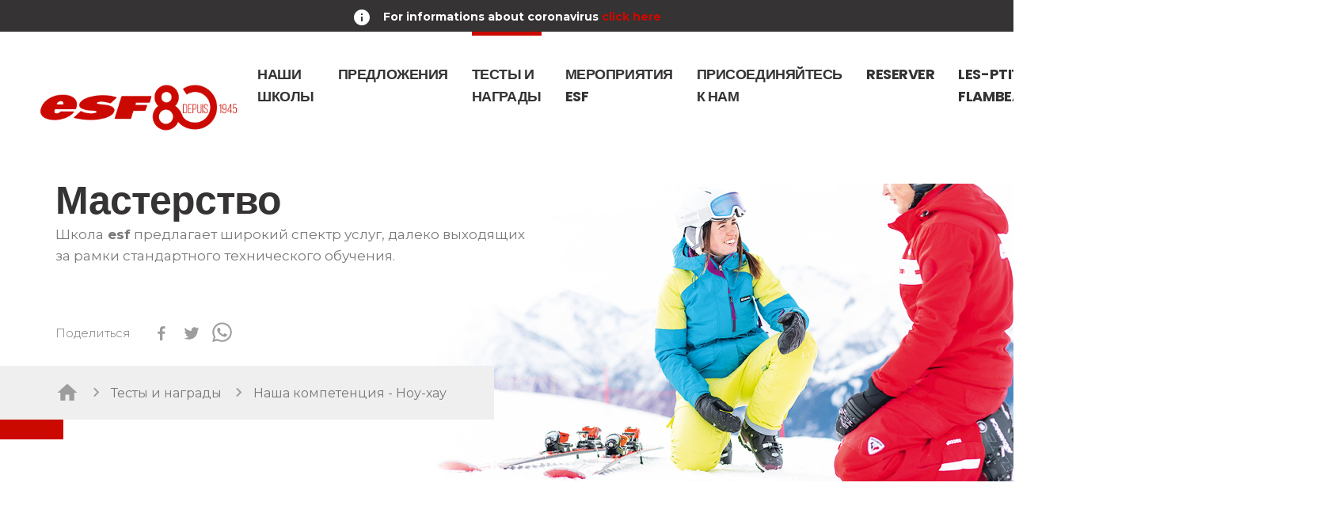

--- FILE ---
content_type: text/html; charset=utf-8
request_url: https://www.esf-ru.net/tests-et-etoiles/competence-savoir-faire/
body_size: 94856
content:
<!DOCTYPE html><html lang="ru"><head><link rel="stylesheet" data-href="https://fonts.googleapis.com/css2?family=Montserrat:ital,wght@0,300;0,400;0,700;1,300;1,400;1,700&amp;family=Poppins:wght@300;600;700&amp;display=swap"/><link href="https://fonts.googleapis.com/icon?family=Material+Icons" rel="stylesheet"/><link rel="stylesheet" type="text/css" href="/static/vendors/slick/slick.css"/><link rel="stylesheet" type="text/css" href="/static/vendors/slick/slick-theme.css"/><link rel="stylesheet" href="https://unpkg.com/leaflet@1.6.0/dist/leaflet.css" integrity="sha512-xwE/Az9zrjBIphAcBb3F6JVqxf46+CDLwfLMHloNu6KEQCAWi6HcDUbeOfBIptF7tcCzusKFjFw2yuvEpDL9wQ==" crossorigin=""/><meta name="facebook-domain-verification" content="01lveahvn8324cf2n15wfv4vndjyk6"/><script>!function(f,b,e,v,n,t,s){if(f.fbq)return;n=f.fbq=function(){n.callMethod?n.callMethod.apply(n,arguments):n.queue.push(arguments)};if(!f._fbq)f._fbq=n;n.push=n;n.loaded=!0;n.version='2.0';n.queue=[];t=b.createElement(e);t.async=!0;t.src=v;s=b.getElementsByTagName(e)[0];s.parentNode.insertBefore(t,s)}(window,document,'script','https://connect.facebook.net/en_US/fbevents.js');fbq('init', '426248209248532');fbq('track', 'PageView');</script><noscript><img height="1" width="1" src="https://www.facebook.com/tr?id=426248209248532&amp;ev=PageView&amp;noscript=1"/></noscript><script defer="" data-domain="esf-ru.net" src="https://plausible.io/js/script.file-downloads.outbound-links.js"></script><script src="https://widget.vente-en-ligne-esf.com/dist/business-provider.js"></script><meta name="viewport" content="width=device-width"/><meta charSet="utf-8"/><title>Наша компетенция - Ноу-хау - Esf net</title><meta name="description" content=""/><link rel="canonical" href="https://www.esf-ru.net/tests-et-etoiles/competence-savoir-faire/"/><link rel="icon" href="/static/favicon.ico"/><meta name="next-head-count" content="6"/><link rel="preload" href="/_next/static/css/e92af4a7f777ea4209c2.css" as="style"/><link rel="stylesheet" href="/_next/static/css/e92af4a7f777ea4209c2.css" data-n-g=""/><noscript data-n-css=""></noscript><link rel="preload" href="/_next/static/chunks/webpack-025ac8450eeb611e8013.js" as="script"/><link rel="preload" href="/_next/static/chunks/framework.3105c3e333ee10fd9558.js" as="script"/><link rel="preload" href="/_next/static/chunks/commons.8fbcb9cd59420c886ca4.js" as="script"/><link rel="preload" href="/_next/static/chunks/main-5541e095fa8b6293e815.js" as="script"/><link rel="preload" href="/_next/static/chunks/pages/_app-6b4dcf5e6602a9e2f2e4.js" as="script"/><link rel="preload" href="/_next/static/chunks/b637e9a5.c38648cc17b74a030847.js" as="script"/><link rel="preload" href="/_next/static/chunks/17c2c33f2be3338f833b58e5fcb6cc9c4b89898a.d74732a6b3062a6bae5a.js" as="script"/><link rel="preload" href="/_next/static/chunks/ff911667e1316e09c3e8448f6052313a8c80ec76.d03af243355e0242e167.js" as="script"/><link rel="preload" href="/_next/static/chunks/90317ccb58b0dcff7fabde951371162876909e2e.46c384702d2e71b3640c.js" as="script"/><link rel="preload" href="/_next/static/chunks/pages/detail-test-571d86c049fc0b49ad17.js" as="script"/><link rel="stylesheet" href="https://fonts.googleapis.com/css2?family=Montserrat:ital,wght@0,300;0,400;0,700;1,300;1,400;1,700&family=Poppins:wght@300;600;700&display=swap"/></head><body><div id="__next"><div><div class="content-wrapper"><div class="content has-bandeau content--detail-test content--competence-savoir-faire"><div class="bandeau-menu-infos"><div data-cms-key="bandeau-zone" data-cms-fixed-section="sg-btn,sg-btn-icon,rich-text,material-icon" data-cms-fixed-content="true" data-cms-max-sections="3" class="cms bandeau-zone"><section data-class="material-icon" class="sg-icon" style=""><span class="material-icons">info</span></section><section data-class="rich-text" class="rich-text" style=""><div class="rich-text__inner"><b>For informations about coronavirus <a href="/informations-coronavirus/" title="Informations Coronavirus">click here</a></b></div></section></div></div><div class="mobile-header has-bandeau"><div class="home-logo-mobile"><a title="Главная страница" class="main-navigation__link" href="/"><div class="sg-esf-logo__80 sg-esf-logo sg-esf-logo--red"><img src="/static/images/logos/logoesfrougedepuis1945.png" alt="Esf Logo" class="sg-esf-logo__img"/></div><div class="main-navigation__link-title"><span>Главная страница</span></div></a></div><div class="mobile-header__end"><div class="mobile__item--flags main-navigation__item--has-children"><div class="flags flags--dropdown"><div class="flags__toggle"><img src="/static/images/flags/ru.svg" alt="ru" class="flags__toggle-flag"/></div><div class="flags__inner"><a class="flag flag--fr" href="https://www.esf.net" title="fr" aria-label="fr"><img src="/static/images/flags/fr.svg" class="flag__icon" alt="fr"/></a><a class="flag flag--en" href="https://www.esf-en.net" title="en" aria-label="en"><img src="/static/images/flags/en.svg" class="flag__icon" alt="en"/></a><a class="flag flag--uk" href="https://www.esf-uk.co.uk/" title="uk" aria-label="uk"><img src="/static/images/flags/uk.svg" class="flag__icon" alt="uk"/></a><a class="flag flag--es" href="https://esf-es.es" title="es" aria-label="es"><img src="/static/images/flags/es.svg" class="flag__icon" alt="es"/></a><a class="flag flag--nl" href="https://www.esf-nl.nl" title="nl" aria-label="nl"><img src="/static/images/flags/nl.svg" class="flag__icon" alt="nl"/></a><a class="flag flag--ru flag--current" href="https://www.esf-ru.net" title="ru" aria-label="ru"><img src="/static/images/flags/ru.svg" class="flag__icon" alt="ru"/></a></div></div></div><div class="mobile-header__nav-toggle"><span class="material-icons">menu</span></div></div></div><nav class="main-navigation main-navigation--unsticky has-bandeau" role="navigation"><div class="main-navigation__wrapper"><div class="main-navigation__inner"><div class="main-navigation__item main-navigation__item--home"><a title="Главная страница" class="main-navigation__link" href="/"><div class="sg-esf-logo__80 sg-esf-logo sg-esf-logo--red"><img src="/static/images/logos/logoesfrougedepuis1945.png" alt="Esf Logo" class="sg-esf-logo__img"/></div><div class="main-navigation__link-title"><span>Главная страница</span></div></a></div><div class="main-navigation__mainlinks"><div class="main-navigation__item main-navigation__name--nos-ecoles main-navigation__item--megamenu"><div class="main-navigation__item__inner"><a class="main-navigation__link" href="/ecole-de-ski/"><div class="main-navigation__link-title">Наши школы</div></a><div class="megamenu__toggler"><span class="material-icons">expand_more</span></div></div><div class="main-navigation__megamenu main-navigation__megamenu--ecoles"><div class="main-navigation__megamenu__bg"><div class="content-item--wrapped"><div class="main-navigation__megamenu__inner main-navigation__megamenu__inner--left"><div class="main-navigation__megamenu__inner--full"><form class="sg-schoolsearch__form"><div class="sg-schoolsearch__form__inputwrapper"><div role="combobox" aria-haspopup="listbox" aria-owns="react-autowhatever-1" aria-expanded="false" class="react-autosuggest__container"><input type="text" value="" autoComplete="off" aria-autocomplete="list" aria-controls="react-autowhatever-1" class="react-autosuggest__input" placeholder="Найти город"/><div id="react-autowhatever-1" role="listbox" class="react-autosuggest__suggestions-container"></div></div><button type="submit" class="sg-schoolsearch__form__submit"><span class="material-icons">search</span></button></div><span><span>или</span></span><a class="sg-button sg-button--white sg-button--lg sg-button--icon"><div class="sg-button__content"><span class="material-icons sg-button__icon">room</span><span class="sg-button__txt">Моя геолокация</span></div></a></form></div><div class="main-navigation__megamenu__inner--cols"><div class="main-navigation-col--filters"><div class="main-navigation-filter__title">По виду деятельности</div><div class="main-navigation-filter__links main-navigation-filter__links--svc"><div class="main-navigation-filter__col"><a href="/ecole-de-ski/?schoolSvc=[1]" class="main-navigation-filter__link">Детский сад / Ясли<!-- --> <span class="main-navigation-filter__link__counter">45</span></a><a href="/ecole-de-ski/?schoolSvc=[2]" class="main-navigation-filter__link">Клуб Пиу-Пиу<!-- --> <span class="main-navigation-filter__link__counter">132</span></a><a href="/ecole-de-ski/?schoolSvc=[3]" class="main-navigation-filter__link">Клуб ESF<!-- --> <span class="main-navigation-filter__link__counter">76</span></a><a href="/ecole-de-ski/?schoolSvc=[4]" class="main-navigation-filter__link">Фристайл / Фрирайд<!-- --> <span class="main-navigation-filter__link__counter">88</span></a><a href="/ecole-de-ski/?schoolSvc=[5]" class="main-navigation-filter__link">Внетрассовое катание<!-- --> <span class="main-navigation-filter__link__counter">108</span></a></div><div class="main-navigation-filter__col"><a href="/ecole-de-ski/?schoolSvc=[6]" class="main-navigation-filter__link">Лыжные прогулки<!-- --> <span class="main-navigation-filter__link__counter">121</span></a><a href="/ecole-de-ski/?schoolSvc=[7]" class="main-navigation-filter__link">Семинар / Тимбилдинг<!-- --> <span class="main-navigation-filter__link__counter">63</span></a><a href="/ecole-de-ski/?schoolSvc=[8]" class="main-navigation-filter__link">Снегоступы<!-- --> <span class="main-navigation-filter__link__counter">117</span></a><a href="/ecole-de-ski/?schoolSvc=[9]" class="main-navigation-filter__link">Хэндиски<!-- --> <span class="main-navigation-filter__link__counter">105</span></a><a href="/ecole-de-ski/?schoolSvc=[10]" class="main-navigation-filter__link">Беговые лыжи<!-- --> <span class="main-navigation-filter__link__counter">88</span></a></div></div></div><div class="main-navigation-col--filters"><div class="main-navigation-filter__title">По региону</div><div class="main-navigation-filter__links main-navigation-filter__links--regions"><div class="main-navigation-filter__col"><a href="/ecole-de-ski/?schoolRegion=[1]" class="main-navigation-filter__link">Савойя<!-- --> <span class="main-navigation-filter__link__counter">83</span></a><a href="/ecole-de-ski/?schoolRegion=[2]" class="main-navigation-filter__link">Верхняя Савойя<!-- --> <span class="main-navigation-filter__link__counter">33</span></a><a href="/ecole-de-ski/?schoolRegion=[3]" class="main-navigation-filter__link">Изер<!-- --> <span class="main-navigation-filter__link__counter">17</span></a><a href="/ecole-de-ski/?schoolRegion=[4]" class="main-navigation-filter__link">Южные Альпы<!-- --> <span class="main-navigation-filter__link__counter">33</span></a><a href="/ecole-de-ski/?schoolRegion=[5]" class="main-navigation-filter__link">Центральный Массив<!-- --> <span class="main-navigation-filter__link__counter">4</span></a></div><div class="main-navigation-filter__col"><a href="/ecole-de-ski/?schoolRegion=[6]" class="main-navigation-filter__link">Пиренеи<!-- --> <span class="main-navigation-filter__link__counter">20</span></a><a href="/ecole-de-ski/?schoolRegion=[7]" class="main-navigation-filter__link">Юра<!-- --> <span class="main-navigation-filter__link__counter">6</span></a><a href="/ecole-de-ski/?schoolRegion=[8]" class="main-navigation-filter__link">Вогезы<!-- --> <span class="main-navigation-filter__link__counter">4</span></a><a href="/ecole-de-ski/?schoolRegion=[9]" class="main-navigation-filter__link">Корсика<!-- --> <span class="main-navigation-filter__link__counter">1</span></a></div></div></div></div></div><div class="main-navigation__megamenu__inner main-navigation__megamenu__inner--right"><div class="massifs-svg"><svg fill="none" xmlns="http://www.w3.org/2000/svg" viewBox="0 0 80 80"><path d="M77.32 67.62c-.03.28-.01.43.08.7.21.6.09.84-.54 1l-.44.13-.12.33-.12.34-.5.16c-.48.17-.5.2-.91.63-.42.46-.42.47-.59 1.1l-.16.62.16.15c.2.2.2.3.02.38-.14.06-.15.09-.12.3.09.5.14.65.3.68.46.1.6.15.62.22.02.04-.07.23-.2.41-.21.31-.22.34-.2.66l.04.33.4-.04.46-.05c.03 0 .04.15.04.33-.01.33-.03.35-.25.55l-.23.2.48.29.48.29-.06.29c-.06.28-.06.28.14.48.18.17.25.2.87.3.67.12.69.13.89.35.14.17.23.23.3.2l.35-.08c.23-.07.23-.07.3-.42.04-.2.15-.63.26-.96.25-.77.26-1.25.05-1.6-.12-.2-.14-.3-.14-.72 0-.46.01-.52.2-.86.18-.32.21-.45.26-.94.05-.56.05-.6-.12-1.1-.09-.28-.2-.7-.25-.93-.1-.51-.29-.95-.58-1.34l-.22-.29.03-.78c.03-.67.01-.85-.08-1.17-.1-.37-.1-.38-.34-.41a5.9 5.9 0 01-.37-.06c-.15-.03-.15-.02-.2.33zm.51-.1c.1.03.16.12.22.33.08.24.1.42.07 1.1l-.04.81.25.33c.3.39.44.73.59 1.4.06.28.17.68.25.9.13.37.13.43.08.95-.04.46-.08.61-.25.9-.18.34-.19.39-.19.9 0 .48.02.6.14.83.12.24.14.33.11.64a6 6 0 01-.2.9l-.22.85c-.06.31-.06.32-.3.35-.21.04-.24.03-.4-.16-.17-.19-.2-.2-.88-.32-.77-.13-1-.25-.94-.47l.06-.33.04-.2-.4-.24c-.22-.13-.4-.25-.4-.27 0-.02.06-.1.13-.17.12-.13.15-.24.18-.62l.04-.48-.39.04c-.21.03-.43.05-.48.07-.09.02-.1-.02-.1-.22s.04-.31.25-.6l.25-.35-.18-.17a.87.87 0 00-.41-.2c-.33-.05-.36-.08-.4-.4-.03-.26-.02-.3.08-.35a.34.34 0 00.15-.21c.03-.13 0-.2-.13-.33l-.17-.18.13-.52c.15-.59.14-.59.62-1.07.3-.32.39-.38.8-.5.24-.1.48-.18.51-.22.04-.03.1-.2.16-.35l.1-.29.37-.1.45-.12c.04 0 .14-.15.22-.3l.14-.3-.11-.35a2.3 2.3 0 01-.12-.64c0-.32.03-.35.32-.27z"></path><path d="M73.23 59.97l-.48.63v.95l-2.05 1.02-1.33 1.97-1.35 1.1v1.5l-1.1-.08-.32.32-1.18.31-.93.71s-.64-.55-.8-.55c-.16 0-1.02.16-1.02.16l-.4-.55-2.28-.7-.32-.33-.31-.7-.8.15-1.1-.07.55-.64.8-.46-2.52-.24.07 1.34h-1.42l.08-.56-.47-.15-1.34.23-1.1-.56-.16-.46h-.8l-1.8 1.41-.56.32-.7.47-.87-.08-1.81 1.98.32 1.34-.64-.16v.95l.48.32.07 1.8 1.03 1.1-.47.17-.94-.4-1.74 1.1-.63-.15-.4.15h-.46l-.08-.31-.94-.47-1.82.63-.39-.4.32-.23-.24-.4-.4.16-.78-.32-.33-.47-.32-.56h-1.81l-.4-.78-.55-.16-.79-.63-1.1.23-.46-.4-1.11-.38-.4.08.25 1.03-2.45.07-.16-.31-.86-.16-1.11.39-.4-.55-.55-.63h-.94l-1.18.47L22 69.5l-.32-.7-.55.08-2.75-1.1-.63-.64.08-.94-1.82-.47-.55-.63.87-.24.63-.64 1.1-2.28 1.35-6.53.46-.64.32-.63-1.03-.4 1.26-5.43.16-1.34 1.5 1.26.56 2.45.39.46.55 1.59.16-1.34-.64-1.11-.62-2.92-2.36-1.73-.25-.78 1.03-.96v-1.33l-.4-.7-.15-.4.56-.8-2.14-.86-.56-.63-1.33-.79-.16-.94-1.42-1.9.47-1.41-.38-.55-.87-.55.55-.32.32-.87-1.19.16-.87-.32-.55-.94 1.19-.47-.71-.63h-1.5l-.16-.8-1.26.16-.8-.39.16-1.02-1.33.24-.7-.64-1.82-.31-.63-.55-1.11-.56-.32.79-1.1-.08-.08-.87-.15-.63-1.19-.31-.47-.4.63-.39 2.05.16v-.47L3.1 23l-.95.31-.32-.55.32-.46 1.97.07-1.58-.47 1.03-.47-.16-.16-.4.16h-.06l-1.5.23-.64-.08-.07-.55.23-.4v-.62l1.82-.63h.71l1.5-.4.31-.08.56.32.3.39.17-.4.24-.23 1.03.24.15-.64.16-.39 2.36-.07 1.34 1.65v.56l.95.7 1.8-.87.88.24.62-.31.56-.4h.79v.31l.15.4 1.5-.08 1.18.08-.87-.8-.39-1.1.47-1.33-.47-.32V14.9l-.94-.95-.08-.47-.4-.47.47-.95-.93-.78.78-.32 1.5.71.55-.4h1.03l.4.63-.47.8.62.86.08 1.34.46-.87 1.66.4 1.59.15 1.88.64 1.81-.87 1.35-.32.15-.24h-1.5l-.57-.47.65-1.42 1.96-1.26 3.47-.79.63-.46.8-.25.54-1.57 1.03.15-.63-1.49.16-4.1 1.1-1.1.63-.09L41.95 0l.7.87.09 1.34 1.26.93.55-.62.87-.08.55 1.1.56 1.34 1.02-.08.79 1.26.93.16.88-.07 1.26.46-.32.56L51 8.58l.47.64 1.5.46.55-.39.63-.32-.4-.55.95-.78.56.32-.8 1.26.47 1.34.79.4 1.58 1.17.79 1.1 1.8-.63.57.56 1.02.31.7-.46 1.97.23 1.2 2.36 1.02-.71.87 1.1.78.08 1.74-.63 1.18 1.03 1.73.08 1.34.4-.63 1.41-.94 1.03-.63 1.8-.47 1.66-.56 1.65.32 1.1-.23 2.06.07.86v1.1l-.87.8h-.78l-.72-.57-1.42 1.27h.87l.16.64-1.5 2.05-1.49 1.17-.32 1.34-1.34 1.42-.56 1.73.25 1.42-.55.32.56.79 1.09-1.34-.08-.71 1.89-.71.95.16.16 2.05.7.87.79 1.1-1.42 1.02-.16.56 1.35.94.07.87 1.19.86-.25 1.5-.39.16-.87.94-1.25-.31-.47.78.7.94.17.56 1.57.55.24.94-.64.87-.15 1.18.15.95.56.94h.79l.7.48.4.08.79.31 1.5-.62.63.78-.71 1.27h-.01z" stroke="#FFF" stroke-width=".25" stroke-miterlimit="1.41" stroke-linejoin="round"></path><path data-tip="true" data-for="region-tooltip-9" class="region-path" d="M77.83 67.52c.1.03.16.12.22.33.08.24.1.42.07 1.1l-.04.81.25.33c.3.39.44.73.59 1.4.06.28.17.68.25.9.13.37.13.43.08.95-.04.46-.08.61-.25.9-.18.34-.19.39-.19.9 0 .48.02.6.14.83.12.24.14.33.11.64a6 6 0 01-.2.9l-.22.85c-.06.31-.06.32-.3.35-.21.04-.24.03-.4-.16-.17-.19-.2-.2-.88-.32-.77-.13-1-.25-.94-.47l.06-.33.04-.2-.4-.24c-.22-.13-.4-.25-.4-.27 0-.02.06-.1.13-.17.12-.13.15-.24.18-.62l.04-.48-.39.04c-.21.03-.43.05-.48.07-.09.02-.1-.02-.1-.22s.04-.31.25-.6l.25-.35-.18-.17a.87.87 0 00-.41-.2c-.33-.05-.36-.08-.4-.4-.03-.26-.02-.3.08-.35a.34.34 0 00.15-.21c.03-.13 0-.2-.13-.33l-.17-.18.13-.52c.15-.59.14-.59.62-1.07.3-.32.39-.38.8-.5.24-.1.48-.18.51-.22.04-.03.1-.2.16-.35l.1-.29.37-.1.45-.12c.04 0 .14-.15.22-.3l.14-.3-.11-.35a2.3 2.3 0 01-.12-.64c0-.32.03-.35.32-.27z" stroke="#FFF" fill="#FFF" fill-opacity="25%" stroke-width=".25" stroke-miterlimit="1.41" stroke-linejoin="round"></path><path data-tip="true" data-for="region-tooltip-6" class="region-path" clip-rule="evenodd" d="M16.96 64.22l.44-.28 1.12.3 1.7.79 1.92 1.52 1.87-.41.23.76 1.25.75 2.2.05 1.02.79 3.15-.15 2.05-1 2.28 1.27 1.9.18 2.35-.65 1.63.3.42 1.15-.52 1.73L44 72.68l1.64-.01 1.03 1.1-.47.16-.94-.4-1.74 1.1-.63-.15-.4.15h-.46l-.08-.31-.94-.47-1.82.63-.39-.4.32-.24-.24-.4-.4.17-.78-.32-.33-.47-.32-.56h-1.81l-.4-.78-.55-.16-.79-.63-1.1.23-.46-.4-1.11-.38-.4.08.25 1.03-2.45.07-.16-.31-.86-.16-1.11.39-.4-.55-.55-.63h-.94l-1.18.47L22 69.5l-.32-.7-.55.08-2.75-1.1-.63-.64.08-.94-1.82-.47-.55-.63.87-.24.63-.64v0z" stroke="#FFF" fill="#FFF" fill-opacity="25%" stroke-width=".2" stroke-miterlimit="1.41" stroke-linejoin="round"></path><path data-tip="true" data-for="region-tooltip-4" class="region-path" clip-rule="evenodd" d="M73.23 59.97l-.48.63-1.3.68-1.7.5-1.57.94-1.73.58-2.08.45-.84-.34-1.37.06-.65-1-1.73-.07-1.05-.8-.24-1.16-1.18-.8-.2-.98.47-.84-.72-.97-.4-.45-.26-1.24.41-1.58.25-1.38 1.05.26.45-.68.93-.43.93.65 1.16-.61 1.93-.2.54-.51 1.03-.03 1.65.1.7.93.16.56 1.58.55.24.94-.64.87-.15 1.18.15.95.56.94h.79l.7.48.4.08.79.31 1.5-.62.63.78-.71 1.27v0z" stroke="#FFF" fill="#FFF" fill-opacity="25%" stroke-width=".2" stroke-miterlimit="1.41" stroke-linejoin="round"></path><path data-tip="true" data-for="region-tooltip-3" class="region-path" clip-rule="evenodd" d="M58.36 47.9l1.09-.13.68-1.22.2-.86.88 1.43.74 1.03 1.04.33.26-.55.52-.07.63.28-.17 1.86.66.65-1.03.03-.59.55-1.89.16-1.16.6-.93-.65-.93.44-.45.68-1.05-.26.72-1.1-.65-1.49 1.04-.46.39-1.25v0z" stroke="#FFF" fill="#FFF" fill-opacity="25%" stroke-width=".2" stroke-miterlimit="1.41" stroke-linejoin="round"></path><path data-tip="true" data-for="region-tooltip-1" class="region-path" clip-rule="evenodd" d="M63 48.48l-1.05-.34-.68-.93-.94-1.5.26-1.32.39-1.34.45-.14.23.83.41.03.28.53 1.03-.07.3.65.56-.22.75-1.33.34-.4.42.15-.01.2-.22.14.3.46.41-.06.27.66 1.07.73.93.73.07.87 1.19.86-.25 1.5-.39.16-.86.94-1.26-.31-.47.78-1.64-.1-.66-.64.17-1.86-.63-.28-.52.07-.26.55v0z" stroke="#FFF" fill="#FFF" fill-opacity="25%" stroke-width=".2" stroke-miterlimit="1.41" stroke-linejoin="round"></path><path data-tip="true" data-for="region-tooltip-2" class="region-path" clip-rule="evenodd" d="M63.67 44.87l-.3-.65-1.03.08-.28-.53-.4-.03-.23-.83 1.27-.39-.03-1.3.56.78 1.09-1.34-.08-.71 1.89-.71.95.16.16 2.05.7.87.8 1.1-1.43 1.02-.16.56-.65-.52-.27-.66-.41.07-.3-.47.22-.13.02-.2-.43-.17-.28.35-.8 1.39-.57.22h0z" stroke="#FFF" fill="#FFF" fill-opacity="25%" stroke-width=".2" stroke-miterlimit="1.41" stroke-linejoin="round"></path><path data-tip="true" data-for="region-tooltip-7" class="region-path" clip-rule="evenodd" d="M66.63 31.12h1.4l.15.64-1.5 2.05-1.48 1.17-.33 1.34-1.34 1.42-.56 1.73.25 1.42-.55.32.02 1.3-1.71.54-.4 1.34-.45 2.15-1.15-1.14-.62-2.13.45-2.52 1.31-1.25.41-2.18-.42-.94.56-.88 1.64-.44.66-1.47 1.33-1.39 1.18-.61 1.15-.47v0z" stroke="#FFF" fill="#FFF" fill-opacity="25%" stroke-width=".2" stroke-miterlimit="1.41" stroke-linejoin="round"></path><path data-tip="true" data-for="region-tooltip-8" class="region-path" clip-rule="evenodd" d="M67.77 21.14h-.78l-.79 1.57V24l-1.3 1.31-.53 1.56-.52.78v1.05l.52.52h.79v.52h.78l1.05-1.3 1.04-1.05-.26-2.61.52-1.56v-1.05l-.52-.26v-.78 0z" stroke="#FFF" fill="#FFF" fill-opacity="25%" stroke-width=".2" stroke-miterlimit="1.41" stroke-linejoin="round"></path><path data-tip="true" data-for="region-tooltip-5" class="region-path" clip-rule="evenodd" d="M50.96 27.84l-.78-.79-1.57.53-.52 2.34-.78.26-1.04-2.09-1.31-.25-1.3 2.34-.27 2.44-1.3.17-.26-2.09v-1.3l-1.57-1.05-3.92 2.35-1.3-.78-2.34.52.78 3.92-.27 3.65 1.57 1.04.26 1.83 1.57 2.1-1.3 1.04v1.04l1.3 1.3.26 2.35-1.04 1.57.26 1.82 2.09.53 3.12-1.31 2.62-2.09 1.04-.26 1.83-2.09 1.03-1.04.53-2.87 1.56-1.3h1.57L52 40.1l-.78-2.62-.26-3.91v-1.64l-.52-.7.26-1.83.26-1.56v0z" stroke="#FFF" fill="#FFF" fill-opacity="25%" stroke-width=".2" stroke-miterlimit="1.41" stroke-linejoin="round"></path></svg></div></div></div></div></div></div><div class="main-navigation__item main-navigation__name--offres main-navigation__item--megamenu"><div class="main-navigation__item__inner"><a class="main-navigation__link" href="/offres/"><div class="main-navigation__link-title">Предложения</div></a><div class="megamenu__toggler"><span class="material-icons">expand_more</span></div></div><div class="main-navigation__megamenu main-navigation__megamenu--togglin-cols"><div class="main-navigation__megamenu__bg"><div class="content-item--wrapped"><div class="main-navigation__megamenu__inner main-navigation__megamenu__inner--full"><div data-cms-key="megamenu-full-before-offres" data-cms-fixed-content="true" class="cms"></div></div><div class="main-navigation__megamenu__inner main-navigation__megamenu__inner--cols"><div data-cms-key="megamenu-col1-offres" data-cms-fixed-content="true" class="cms main-navigation__megamenu__col main-navigation__megamenu__col--animated"><section data-class="megamenu-item-fullimg-link" class="sg-mm-item sg-radimg-link sg-radimg-link--shadow" style=""><a class="sg-radimg-link__link" href="/offres#decouvrez-nos-cours" title="" style=""><div class="sg-radimg-link__img"><img alt="" src="https://ublo-file-manager.stargraf.com/assets/esfnet/540_240/Groupe en cours - 1050 x 650.png" width="540" height="240" loading="lazy"></div><div class="sg-radimg-link__title" style="">Наши курсы</div></a></section><section data-class="megamenu-item-titsubtitle-link" class="sg-mm-item sg-mm-titsubtitle sg-mm-titsubtitle--link" style=""><a class="sg-mm-titsubtitle__link" href="/offres/cours-garderie" title="" style=""><div class="sg-mm-item__title" style="">Детский сад</div><div class="sg-mm-item__subtitle" style=""><b style="">esf </b>займется всем</div></a></section><section data-class="sg-separator" class="sg-separator" style=""></section><section data-class="megamenu-item-titsubtitle-link" class="sg-mm-item sg-mm-titsubtitle sg-mm-titsubtitle--link" style=""><a class="sg-mm-titsubtitle__link" href="/offres/cours-piou-piou" title="" style=""><div class="sg-mm-item__title" style="">Клуб Пиу-Пиу</div><div class="sg-mm-item__subtitle" style="">Учиться весело и играючи</div></a></section><section data-class="sg-separator" class="sg-separator" style=""></section><section data-class="megamenu-item-titsubtitle-link" class="sg-mm-item sg-mm-titsubtitle sg-mm-titsubtitle--link" style=""><a class="sg-mm-titsubtitle__link" href="/offres/cours-enfants" title="" style=""><div class="sg-mm-item__title" style="">Дети от 5 до 12 лет</div><div class="sg-mm-item__subtitle" style="">Будущие чемпионы : на трассу !</div></a></section><section data-class="sg-separator" class="sg-separator" style=""></section><section data-class="megamenu-item-titsubtitle-link" class="sg-mm-item sg-mm-titsubtitle sg-mm-titsubtitle--link" style=""><a class="sg-mm-titsubtitle__link" href="/offres/cours-ados" title="" style=""><div class="sg-mm-item__title" style="">Подростки от 13 до 17 лет</div><div class="sg-mm-item__subtitle" style="">Друзья, снег, кайф!</div></a></section><section data-class="sg-separator" class="sg-separator" style=""></section><section data-class="megamenu-item-titsubtitle-link" class="sg-mm-item sg-mm-titsubtitle sg-mm-titsubtitle--link" style=""><a class="sg-mm-titsubtitle__link" href="/offres/cours-adultes" title="" style=""><div class="sg-mm-item__title" style="">Взрослые</div><div class="sg-mm-item__subtitle" style="">Полная свобода ваших желаний</div></a></section></div><div data-cms-key="megamenu-col2-offres" data-cms-fixed-content="true" class="cms main-navigation__megamenu__col main-navigation__megamenu__col--animated"><section data-class="megamenu-item-fullimg-link" class="sg-mm-item sg-radimg-link sg-radimg-link--shadow" style=""><a class="sg-radimg-link__link" href="/offres#decouvrez-nos-experiences" title="" style=""><div class="sg-radimg-link__img"><img alt="" src="https://ublo-file-manager.stargraf.com/assets/esfnet/540_240/im-test-4-2.jpg" width="540" height="240" loading="lazy"></div><div class="sg-radimg-link__title" style="">Наш опыт</div></a></section><section data-class="megamenu-item-titsubtitle-link" class="sg-mm-item sg-mm-titsubtitle sg-mm-titsubtitle--link" style=""><a class="sg-mm-titsubtitle__link" href="/offres/experience-toutes-neiges-tous-terrains" title="" style=""><div class="sg-mm-item__title" style="">Снег &amp; Горы</div><div class="sg-mm-item__subtitle" style="">Обезопасьте себя и катайтесь на лыжах по целине</div></a></section><section data-class="sg-separator" class="sg-separator" style=""></section><section data-class="megamenu-item-titsubtitle-link" class="sg-mm-item sg-mm-titsubtitle sg-mm-titsubtitle--link" style=""><a class="sg-mm-titsubtitle__link" href="/offres/experience-team-rider" title="" style=""><div class="sg-mm-item__title" style="">esf Freestyle</div><div class="sg-mm-item__subtitle" style="">Покажи свой стиль !</div></a></section><section data-class="sg-separator" class="sg-separator" style=""></section><section data-class="megamenu-item-titsubtitle-link" class="sg-mm-item sg-mm-titsubtitle sg-mm-titsubtitle--link" style=""><a class="sg-mm-titsubtitle__link" href="/offres/experience-club-esf" title="" style=""><div class="sg-mm-item__title" style="">Клуб esf</div><div class="sg-mm-item__subtitle" style="">Для достижения совершенства</div></a></section><section data-class="sg-separator" class="sg-separator" style=""></section><section data-class="megamenu-item-titsubtitle-link" class="sg-mm-item sg-mm-titsubtitle sg-mm-titsubtitle--link" style=""><a class="sg-mm-titsubtitle__link" href="/offres/experience-skiez-autrement" title="" style=""><div class="sg-mm-item__title" style="">Катайтесь по-другому</div><div class="sg-mm-item__subtitle" style="">Сойдите с привычных трасс и испытайте новые приключения</div></a></section></div><div data-cms-key="megamenu-col3-offres" data-cms-fixed-content="true" class="cms main-navigation__megamenu__col main-navigation__megamenu__col--animated"><section data-class="megamenu-item-fullimg-link" class="sg-mm-item sg-radimg-link sg-radimg-link--shadow" style=""><a class="sg-radimg-link__link" href="/offres#decouvrez-nos-disciplines" title="" style=""><div class="sg-radimg-link__img"><img alt="" src="https://ublo-file-manager.stargraf.com/assets/esfnet/540_240/im-test-1-1.jpg" width="540" height="240" loading="lazy"></div><div class="sg-radimg-link__title" style="">Наши дисциплины</div></a></section><section data-class="megamenu-item-titsubtitle" class="sg-mm-item sg-mm-titsubtitle" style=""><div class="sg-mm-item__title" style="">Наша практика и опыт</div><div class="sg-mm-item__subtitle" style=""><div>Каким бы ни был ваш уровень, раскройте спортсмена, который в вас<br></div></div></section><section data-class="linked-list" class="linked-list" style=""><div class="linked-list__inner" title="" style=""><ul style=""><li style=""><a href="/offres/discipline-ski-alpin" title="" style="">Горные лыжи</a></li><li style=""><a href="/offres/discipline-ski-alpin" title="" style="">Сноуборд</a></li><li title="" style=""><a href="/offres/discipline-snowboard" title="" style=""></a>Фристайл</li><li style=""><a href="/offres/discipline-activites-nordiques" style="">Беговые лыжи</a></li><li style=""><a href="/offres/discipline-hors-piste" style="">Внетрассовое катание</a></li><li style=""><a href="/offres/discipline-handiski" title="" style="">Хэндиски</a></li></ul></div></section></div><div data-cms-key="megamenu-col4-offres" data-cms-fixed-content="true" class="cms main-navigation__megamenu__col main-navigation__megamenu__col--animated"><section data-class="megamenu-item-fullimg-link" class="sg-mm-item sg-radimg-link sg-radimg-link--shadow" style=""><a class="sg-radimg-link__link" href="/offres#decouvrez-nos-services" title="" style=""><div class="sg-radimg-link__img"><img alt="" src="https://ublo-file-manager.stargraf.com/assets/esfnet/540_240/im-test-2-1.jpg" width="540" height="240" loading="lazy"></div><div class="sg-radimg-link__title" style="">Наши услуги</div></a></section><section data-class="sg-btn-reservation-red" class="sg-button-wrapper sg-btn-reserver" style=""><a class="sg-button sg-button--red sg-button--icon sg-button--lg" href="#" style=""><div class="sg-button__content"><span class="sg-button__icon esf-fonticon esf-fonticon-reserver esf-fonticon-reserver--white"><span class="path1"></span><span class="path2"></span><span class="path3"></span><span class="path4"></span><span class="path5"></span></span><span class="sg-button__txt" style="">забронировать урок</span></div></a></section><section data-class="megamenu-item-imgsub-link-left" class="sg-mm-item sg-mm-imgsub sg-mm-imgsub--left" style=""><a class="sg-mm-imgsub__link" href="/offres/service-my-esf" title=""><div class="sg-mm-imgsub__img"><img alt="" src="https://ublo-file-manager.stargraf.com/assets/esfnet/100_100/logo-myesf-1.png" width="100" height="100" loading="lazy"></div><div class="sg-mm-imgsub__txt"><div class="sg-mm-item__subtitle"><b>Новое приложение :<br></b>L'appli mobile indispensable pour votre séjour.</div></div></a></section><section data-class="sg-separator" class="sg-separator" style=""></section><section data-class="megamenu-item-imgsub-link-up" class="sg-mm-item sg-mm-imgsub sg-mm-imgsub--up" style=""><a class="sg-mm-imgsub__link" href="/offres/service-mon-sejour-en-montagne" title="" style=""><div class="sg-mm-imgsub__img"><img alt="" src="https://ublo-file-manager.stargraf.com/assets/esfnet/540w/logo-msem.png" width="540"></div><div class="sg-mm-item__subtitle" style="">Réservez votre séjour en direct.</div></a></section><section data-class="sg-separator" class="sg-separator" style=""></section><section data-class="megamenu-item-imgsub-link-up" class="sg-mm-item sg-mm-imgsub sg-mm-imgsub--up" style=""><a class="sg-mm-imgsub__link" href="/offres/service-esf-business" title="" style=""><div class="sg-mm-imgsub__img"><img alt="" src="https://ublo-file-manager.stargraf.com/assets/esfnet/540w/logo-esf-business-hd.png" width="540"></div><div class="sg-mm-item__subtitle" style="">Les pros du tourisme d’affaires.</div></a></section></div></div></div></div></div></div><div class="main-navigation__item main-navigation__name--tests-etoiles main-navigation__item--megamenu main-navigation__item--current"><div class="main-navigation__item__inner"><a class="main-navigation__link" href="/tests-et-etoiles/"><div class="main-navigation__link-title">Тесты и награды</div></a><div class="megamenu__toggler"><span class="material-icons">expand_more</span></div></div><div class="main-navigation__megamenu"><div class="main-navigation__megamenu__bg"><div class="content-item--wrapped"><div class="main-navigation__megamenu__inner main-navigation__megamenu__inner--full"><div data-cms-key="megamenu-full-before-tests-etoiles" data-cms-fixed-content="true" class="cms"></div></div><div class="main-navigation__megamenu__inner main-navigation__megamenu__inner--cols"><div data-cms-key="megamenu-col1-tests-etoiles" data-cms-fixed-content="true" class="cms main-navigation__megamenu__col"><section data-class="megamenu-item-simple-link-title-red" class="sg-mm-item sg-col-titlelink sg-col-titlelink--red" style=""><a class="sg-col-titlelink__link" href="/tests-et-etoiles#decouvrez-ski-alpin" title="" style=""><div class="sg-col-titlelink__txt" style="">Тесты по горным лыжам</div></a></section><section data-class="megamenu-item-titsubtitle-link" class="sg-mm-item sg-mm-titsubtitle sg-mm-titsubtitle--link" style=""><a class="sg-mm-titsubtitle__link" href="/tests-et-etoiles/ski-alpin-enfants" title="" style=""><div class="sg-mm-item__title" style="">Дети</div><div class="sg-mm-item__subtitle" style="">От Пиу-Пиу до Золотой Звезды</div></a></section><section data-class="sg-separator" class="sg-separator" style=""></section><section data-class="megamenu-item-titsubtitle-link" class="sg-mm-item sg-mm-titsubtitle sg-mm-titsubtitle--link" style=""><a class="sg-mm-titsubtitle__link" href="/tests-et-etoiles/ski-alpin-ados-adultes" title="" style=""><div class="sg-mm-item__title" style="">Подростки и взрослые</div><div class="sg-mm-item__subtitle" style="">Все уровни</div></a></section><section data-class="sg-separator" class="sg-separator" style=""></section><section data-class="megamenu-item-titsubtitle-link" class="sg-mm-item sg-mm-titsubtitle sg-mm-titsubtitle--link" style=""><a class="sg-mm-titsubtitle__link" href="/tests-et-etoiles/ski-alpin-performance" title="" style=""><div class="sg-mm-item__title" style="">Перформанс</div><div class="sg-mm-item__subtitle" style="">Сразитесь с соперниками</div></a></section><section data-class="megamenu-item-simple-link-title-red" class="sg-mm-item sg-col-titlelink sg-col-titlelink--red" style=""><a class="sg-col-titlelink__link" href="/tests-et-etoiles#decouvrez-snowboard" title="" style=""><div class="sg-col-titlelink__txt" style="">Тесты по сноуборду</div></a></section><section data-class="megamenu-item-titsubtitle-link" class="sg-mm-item sg-mm-titsubtitle sg-mm-titsubtitle--link" style=""><a class="sg-mm-titsubtitle__link" href="/tests-et-etoiles/snowboard-enfants" title="" style=""><div class="sg-mm-item__title" style="">Дети</div><div class="sg-mm-item__subtitle" style="">Маленькие райдеры</div></a></section><section data-class="sg-separator" class="sg-separator" style=""></section><section data-class="megamenu-item-titsubtitle-link" class="sg-mm-item sg-mm-titsubtitle sg-mm-titsubtitle--link" style=""><a class="sg-mm-titsubtitle__link" href="/tests-et-etoiles/snowboard-ados-adultes" title="" style=""><div class="sg-mm-item__title" style="">Подростки и взрослые</div><div class="sg-mm-item__subtitle" style="">Все уровни</div></a></section><section data-class="sg-separator" class="sg-separator" style=""></section><section data-class="megamenu-item-titsubtitle-link" class="sg-mm-item sg-mm-titsubtitle sg-mm-titsubtitle--link" style=""><a class="sg-mm-titsubtitle__link" href="/tests-et-etoiles/performance-snowboard/" title="" style=""><div class="sg-mm-item__title" style="">Перформанс</div><div class="sg-mm-item__subtitle" style="">Сразитесь с соперниками</div></a></section></div><div data-cms-key="megamenu-col2-tests-etoiles" data-cms-fixed-content="true" class="cms main-navigation__megamenu__col"><section data-class="megamenu-item-simple-link-title-red" class="sg-mm-item sg-col-titlelink sg-col-titlelink--red" style=""><a class="sg-col-titlelink__link" href="/tests-et-etoiles#decouvrez-ski-nordique" title="" style=""><div class="sg-col-titlelink__txt" style="">Тесты по беговым лыжам</div></a></section><section data-class="megamenu-item-titsubtitle-link" class="sg-mm-item sg-mm-titsubtitle sg-mm-titsubtitle--link" style=""><a class="sg-mm-titsubtitle__link" href="/tests-et-etoiles/ski-nordique-enfants" title="" style=""><div class="sg-mm-item__title" style="">Дети</div><div class="sg-mm-item__subtitle" style="">От Медвежонка до Золотой Звезды</div></a></section><section data-class="sg-separator" class="sg-separator" style=""></section><section data-class="megamenu-item-titsubtitle-link" class="sg-mm-item sg-mm-titsubtitle sg-mm-titsubtitle--link" style=""><a class="sg-mm-titsubtitle__link" href="/tests-et-etoiles/ski-nordique-ados-adultes" title="" style=""><div class="sg-mm-item__title" style="">Подростки и взрослые</div><div class="sg-mm-item__subtitle" style="">Все уровни</div></a></section><section data-class="sg-separator" class="sg-separator" style=""></section><section data-class="megamenu-item-titsubtitle-link" class="sg-mm-item sg-mm-titsubtitle sg-mm-titsubtitle--link" style=""><a class="sg-mm-titsubtitle__link" href="/tests-et-etoiles/ski-nordique-performance" title="" style=""><div class="sg-mm-item__title" style="">Перформанс</div><div class="sg-mm-item__subtitle" style="">Сразитесь с соперниками</div></a></section><section data-class="megamenu-item-simple-link-title-red" class="sg-mm-item sg-col-titlelink sg-col-titlelink--red" style=""><a class="sg-col-titlelink__link" href="/tests-et-etoiles#decouvrez-freestyle" title="" style=""><div class="sg-col-titlelink__txt" style="">Тесты по фристайлу</div></a></section><section data-class="megamenu-item-titsubtitle-link" class="sg-mm-item sg-mm-titsubtitle sg-mm-titsubtitle--link" style=""><a class="sg-mm-titsubtitle__link" href="/tests-et-etoiles/freestyle" title="" style=""><div class="sg-mm-item__title" style="">Дети и подростки</div><div class="sg-mm-item__subtitle" style="">Для всех райдеров</div></a></section></div><div data-cms-key="megamenu-col3-tests-etoiles" data-cms-fixed-content="true" class="cms main-navigation__megamenu__col"><section data-class="megamenu-item-simple-link-title-red" class="sg-mm-item sg-col-titlelink sg-col-titlelink--red" style=""><a class="sg-col-titlelink__link"><div class="sg-col-titlelink__txt" style="">Наша компетентность</div></a></section><section data-class="megamenu-item-titsubtitle-link" class="sg-mm-item sg-mm-titsubtitle sg-mm-titsubtitle--link" style=""><a class="sg-mm-titsubtitle__link" href="/tests-et-etoiles/competence-savoir-faire/" title="" style=""><div class="sg-mm-item__title" style="">Ноу-хау esf</div><div class="sg-mm-item__subtitle" style="">75 лет опыта</div></a></section><section data-class="sg-separator" class="sg-separator" style=""></section><section data-class="megamenu-item-titsubtitle-link" class="sg-mm-item sg-mm-titsubtitle sg-mm-titsubtitle--link" style=""><a class="sg-mm-titsubtitle__link" href="/tests-et-etoiles/competence-securite" title="" style=""><div class="sg-mm-item__title" style="">Безопасность</div><div class="sg-mm-item__subtitle" style="">Для нас это приорите !</div></a></section><section data-class="sg-separator" class="sg-separator" style=""></section><section data-class="megamenu-item-titsubtitle-link" class="sg-mm-item sg-mm-titsubtitle sg-mm-titsubtitle--link" style=""><a class="sg-mm-titsubtitle__link" href="/tests-et-etoiles/competence-competition" title="" style=""><div class="sg-mm-item__title" style="">Соревнования</div><div class="sg-mm-item__subtitle" style="">Презентация Клуба&nbsp;<b>esf</b></div></a></section></div><div data-cms-key="megamenu-col4-tests-etoiles" data-cms-fixed-content="true" class="cms main-navigation__megamenu__col"><section data-class="megamenu-item-image-link" class="sg-mm-item sg-imglink sg-imglink--radius" style=""><a class="sg-imglink__link" href="/evenements-esf/competitions-nationales-etoile-d-or" title=""><div class="sg-imglink__img"><img alt="" src="https://ublo-file-manager.stargraf.com/assets/esfnet/540w/Af2021 40x60 EtoileOr-HD.jpg" width="540"></div></a></section></div></div></div></div></div></div><div class="main-navigation__item main-navigation__name--evenements main-navigation__item--megamenu"><div class="main-navigation__item__inner"><a class="main-navigation__link" href="/evenements-esf/"><div class="main-navigation__link-title">Мероприятия esf</div></a><div class="megamenu__toggler"><span class="material-icons">expand_more</span></div></div><div class="main-navigation__megamenu main-navigation__megamenu--togglin-cols"><div class="main-navigation__megamenu__bg"><div class="content-item--wrapped"><div class="main-navigation__megamenu__inner main-navigation__megamenu__inner--full"><div data-cms-key="megamenu-full-before-evenements" data-cms-fixed-content="true" class="cms"></div></div><div class="main-navigation__megamenu__inner main-navigation__megamenu__inner--cols"><div data-cms-key="megamenu-col1-evenements" data-cms-fixed-content="true" class="cms main-navigation__megamenu__col main-navigation__megamenu__col--animated"><section data-class="megamenu-item-fullimg-link" class="sg-mm-item sg-radimg-link sg-radimg-link--shadow" style=""><a class="sg-radimg-link__link" href="/evenements-esf#decouvrez-calendrier-esf" title="" style=""><div class="sg-radimg-link__img"><img alt="" src="https://ublo-file-manager.stargraf.com/assets/esfnet/540_220/im-compet-6.jpg" width="540" height="220" loading="lazy"></div><div class="sg-radimg-link__title" style="">Календарь<br> и лайв</div></a></section><section data-class="sg-spacer-pos" class="sg-spacer sg-spacer--pos sg-spacer--xs" style=""></section><section data-class="sg-btn-icon-red-centered" class="sg-button-wrapper sg-button-wrapper--center" style=""><a class="sg-button sg-button--red sg-button--icon sg-button--lg" href="/evenements-esf/calendrier-live-esf" title="" style=""><div class="sg-button__content"><span class="sg-button__icon material-icons" style="">date_range</span><span class="sg-button__txt" style="">все мероприятия</span></div></a></section><section data-class="sg-spacer-pos" class="sg-spacer sg-spacer--pos sg-spacer--xs" style=""></section><section data-class="megamenu-item-titsubtitle-link" class="sg-mm-item sg-mm-titsubtitle sg-mm-titsubtitle--link" style=""><a class="sg-mm-titsubtitle__link" href="/evenements-esf/esf-ski-tour/" title=""><div class="sg-mm-item__title" style="">esf ski tour</div><div class="sg-mm-item__subtitle" style="">Схема соревнований клуба&nbsp;<b>esf</b></div></a></section></div><div data-cms-key="megamenu-col2-evenements" data-cms-fixed-content="true" class="cms main-navigation__megamenu__col main-navigation__megamenu__col--animated"><section data-class="megamenu-item-fullimg-link" class="sg-mm-item sg-radimg-link sg-radimg-link--shadow" style=""><a class="sg-radimg-link__link" href="/evenements-esf#decouvrez-competitions-nationales" title="" style=""><div class="sg-radimg-link__img"><img alt="" src="https://ublo-file-manager.stargraf.com/assets/esfnet/540_220/im-compet-4.jpg" width="540" height="220" loading="lazy"></div><div class="sg-radimg-link__title" style="">Национальные соревнования</div></a></section><section data-class="megamenu-item-titsubtitle" class="sg-mm-item sg-mm-titsubtitle" style=""><div class="sg-mm-item__title" style="">Соревнования</div><div class="sg-mm-item__subtitle" style=""></div></section><section data-class="linked-list" class="linked-list" style=""><div class="linked-list__inner" title="" style=""><ul style=""><li style=""><a href="/evenements-esf/competitions-nationales-etoile-d-or" style="">Золотая Звезда</a></li><li style=""><a href="/evenements-esf/competitions-nationales-ski-open-coq-d-or" style="">SkiOpen Coq d'Or</a></li><li style=""><a href="/evenements-esf/competitions-nationales-ski-d-or" style="">Ski d'Or</a></li><li style=""><a href="/evenements-esf/competitions-nationales-challenge-des-moniteurs" style="">Состязания среди инструкторов</a></li><li style=""><a href="/evenements-esf/competitions-nationales-nordic-skiercross" style="">Nordic Skiercross</a></li><li title="" style=""><a href="/evenements-esf/competitions-nationales-kids-contest-by-esf" style="">Kid contest by <b style="">esf</b></a></li></ul></div></section></div><div data-cms-key="megamenu-col3-evenements" data-cms-fixed-content="true" class="cms main-navigation__megamenu__col main-navigation__megamenu__col--animated"><section data-class="megamenu-item-fullimg-link" class="sg-mm-item sg-radimg-link sg-radimg-link--shadow" style=""><a class="sg-radimg-link__link" href="/evenements-esf#decouvrez-calendrier-moniteurs" title="" style=""><div class="sg-radimg-link__img"><img alt="" src="https://ublo-file-manager.stargraf.com/assets/esfnet/540_220/im-compet-8.jpg" width="540" height="220" loading="lazy"></div><div class="sg-radimg-link__title" style="">Календарь для инструкторов</div></a></section><section data-class="megamenu-item-titsubtitle" class="sg-mm-item sg-mm-titsubtitle" style=""><div class="sg-mm-item__title" style="">Trophée Banque Populaire</div><div class="sg-mm-item__subtitle" style="">Календарь соревнований</div></section><section data-class="linked-list" class="linked-list" style=""><div class="linked-list__inner" title="" style=""><ul style=""><li style=""><a href="/evenements-esf/calendrier-moniteurs-memoriaux" style="">Mémoriaux 2021</a></li><li style=""><a href="/evenements-esf/calendrier-moniteurs-bank-slalom-boarder" title="" style="">Bank Slalom Board Tour</a></li></ul></div></section><section data-class="sg-spacer-pos" class="sg-spacer sg-spacer--pos sg-spacer--xs" style=""></section><section data-class="sg-separator" class="sg-separator" style=""></section><section data-class="megamenu-item-titsubtitle-link" class="sg-mm-item sg-mm-titsubtitle sg-mm-titsubtitle--link" style=""><a class="sg-mm-titsubtitle__link" href="/evenements-esf/calendrier-moniteurs-qualifications-stagiaires" title="" style=""><div class="sg-mm-item__title" style="">Квалификация стажеров</div><div class="sg-mm-item__subtitle" style="">Календарь соревнований</div></a></section></div><div data-cms-key="megamenu-col4-evenements" data-cms-fixed-content="true" class="cms main-navigation__megamenu__col"><section data-class="megamenu-item-image-link" class="sg-mm-item sg-imglink sg-imglink--radius" style=""><a class="sg-imglink__link" href="/evenements-esf/the-game-by-esf/" title="" style=""><div class="sg-imglink__img"><img alt="" src="https://ublo-file-manager.stargraf.com/assets/esfnet/540w/Affiche-A4-ssdates.jpg" width="540"></div></a></section><section data-class="megamenu-item-titsubtitle" class="sg-mm-item sg-mm-titsubtitle" style=""><div class="sg-mm-item__title">L'escape game à ski</div><div class="sg-mm-item__subtitle">Сезон 2</div></section></div></div></div></div></div></div><div class="main-navigation__item main-navigation__name--nous-rejoindre main-navigation__item--megamenu"><div class="main-navigation__item__inner"><a class="main-navigation__link" href="#/"><div class="main-navigation__link-title">Присоединяйтесь к нам</div></a><div class="megamenu__toggler"><span class="material-icons">expand_more</span></div></div><div class="main-navigation__megamenu main-navigation__megamenu--dropdown"><div class="main-navigation__megamenu__bg"><div class="content-item--wrapped"><div class="main-navigation__megamenu__inner main-navigation__megamenu__inner--full"><div data-cms-key="megamenu-full-before-nous-rejoindre" data-cms-fixed-content="true" class="cms"></div></div><div class="main-navigation__megamenu__inner main-navigation__megamenu__inner--cols"><div data-cms-key="megamenu-col1-nous-rejoindre" data-cms-fixed-content="true" class="cms main-navigation__megamenu__col"><section data-class="megamenu-item-titsubtitle" class="sg-mm-item sg-mm-titsubtitle" style=""><div class="sg-mm-item__title">Присоединяйтесь к нам</div><div class="sg-mm-item__subtitle"></div></section><section data-class="linked-list" class="linked-list" style=""><div class="linked-list__inner" title="" style=""><ul style=""><li title="" style=""><a href="/nous-rejoindre/esf-academy" style=""></a><a href="/nous-rejoindre/esf-academy">Стать инструктором / <b style="display: inline !important;">esf</b> Academy</a></li></ul></div></section><section data-class="sg-spacer-pos" class="sg-spacer sg-spacer--pos sg-spacer--xs" style=""></section><section data-class="megamenu-item-titsubtitle" class="sg-mm-item sg-mm-titsubtitle" style=""><div class="sg-mm-item__title">Зачем присоединяться к нам</div><div class="sg-mm-item__subtitle"></div></section><section data-class="linked-list" class="linked-list" style=""><div class="linked-list__inner" title="" style=""><ul style=""><li title="" style=""><a href="/nous-rejoindre/esf-academy" style=""></a></li></ul><ul><li style="" title=""><span class="Rouge"><span class="Principale"><a href="/informations-coronavirus/"></a></span></span></li><li><a href="/nous-rejoindre/esprit-esf" title="">Дух&nbsp;<b style="display: inline !important;">esf</b></a></li><li><a href="/nous-rejoindre/notre-histoire" title="">Наша история</a></li></ul></div></section></div><div data-cms-key="megamenu-col2-nous-rejoindre" data-cms-fixed-content="true" class="cms main-navigation__megamenu__col"></div><div data-cms-key="megamenu-col3-nous-rejoindre" data-cms-fixed-content="true" class="cms main-navigation__megamenu__col"></div><div data-cms-key="megamenu-col4-nous-rejoindre" data-cms-fixed-content="true" class="cms main-navigation__megamenu__col"></div></div></div></div></div></div><div class="main-navigation__item main-navigation__name--reserver main-navigation__item--megamenu"><div class="main-navigation__item__inner"><a class="main-navigation__link" href="/reserver/"><div class="main-navigation__link-title">reserver</div></a><div class="megamenu__toggler"><span class="material-icons">expand_more</span></div></div><div class="main-navigation__megamenu"><div class="main-navigation__megamenu__bg"><div class="content-item--wrapped"><div class="main-navigation__megamenu__inner main-navigation__megamenu__inner--full"><div data-cms-key="megamenu-full-before-reserver" data-cms-fixed-content="true" class="cms"></div></div><div class="main-navigation__megamenu__inner main-navigation__megamenu__inner--cols"><div data-cms-key="megamenu-col1-reserver" data-cms-fixed-content="true" class="cms main-navigation__megamenu__col"></div><div data-cms-key="megamenu-col2-reserver" data-cms-fixed-content="true" class="cms main-navigation__megamenu__col"></div><div data-cms-key="megamenu-col3-reserver" data-cms-fixed-content="true" class="cms main-navigation__megamenu__col"></div><div data-cms-key="megamenu-col4-reserver" data-cms-fixed-content="true" class="cms main-navigation__megamenu__col"></div></div></div></div></div></div><div class="main-navigation__item main-navigation__name--les-ptits-flambeaux main-navigation__item--megamenu"><div class="main-navigation__item__inner"><a class="main-navigation__link" href="/lesptitsflambeaux/"><div class="main-navigation__link-title">les-ptits-flambeaux</div></a><div class="megamenu__toggler"><span class="material-icons">expand_more</span></div></div><div class="main-navigation__megamenu"><div class="main-navigation__megamenu__bg"><div class="content-item--wrapped"><div class="main-navigation__megamenu__inner main-navigation__megamenu__inner--full"><div data-cms-key="megamenu-full-before-les-ptits-flambeaux" data-cms-fixed-content="true" class="cms"></div></div><div class="main-navigation__megamenu__inner main-navigation__megamenu__inner--cols"><div data-cms-key="megamenu-col1-les-ptits-flambeaux" data-cms-fixed-content="true" class="cms main-navigation__megamenu__col"></div><div data-cms-key="megamenu-col2-les-ptits-flambeaux" data-cms-fixed-content="true" class="cms main-navigation__megamenu__col"></div><div data-cms-key="megamenu-col3-les-ptits-flambeaux" data-cms-fixed-content="true" class="cms main-navigation__megamenu__col"></div><div data-cms-key="megamenu-col4-les-ptits-flambeaux" data-cms-fixed-content="true" class="cms main-navigation__megamenu__col"></div></div></div></div></div></div><div class="main-navigation__item main-navigation__name--dernier-planter-de-baton main-navigation__item--megamenu"><div class="main-navigation__item__inner"><a class="main-navigation__link" href="/dernier-planter-de-baton/"><div class="main-navigation__link-title">dernier-planter-de-baton</div></a><div class="megamenu__toggler"><span class="material-icons">expand_more</span></div></div><div class="main-navigation__megamenu"><div class="main-navigation__megamenu__bg"><div class="content-item--wrapped"><div class="main-navigation__megamenu__inner main-navigation__megamenu__inner--full"><div data-cms-key="megamenu-full-before-dernier-planter-de-baton" data-cms-fixed-content="true" class="cms"></div></div><div class="main-navigation__megamenu__inner main-navigation__megamenu__inner--cols"><div data-cms-key="megamenu-col1-dernier-planter-de-baton" data-cms-fixed-content="true" class="cms main-navigation__megamenu__col"></div><div data-cms-key="megamenu-col2-dernier-planter-de-baton" data-cms-fixed-content="true" class="cms main-navigation__megamenu__col"></div><div data-cms-key="megamenu-col3-dernier-planter-de-baton" data-cms-fixed-content="true" class="cms main-navigation__megamenu__col"></div><div data-cms-key="megamenu-col4-dernier-planter-de-baton" data-cms-fixed-content="true" class="cms main-navigation__megamenu__col"></div></div></div></div></div></div><div class="main-navigation__item main-navigation__name--80-ans-snmsf main-navigation__item--megamenu"><div class="main-navigation__item__inner"><a class="main-navigation__link" href="/80ansesf/"><div class="main-navigation__link-title">80-ans-snmsf</div></a><div class="megamenu__toggler"><span class="material-icons">expand_more</span></div></div><div class="main-navigation__megamenu"><div class="main-navigation__megamenu__bg"><div class="content-item--wrapped"><div class="main-navigation__megamenu__inner main-navigation__megamenu__inner--full"><div data-cms-key="megamenu-full-before-80-ans-snmsf" data-cms-fixed-content="true" class="cms"></div></div><div class="main-navigation__megamenu__inner main-navigation__megamenu__inner--cols"><div data-cms-key="megamenu-col1-80-ans-snmsf" data-cms-fixed-content="true" class="cms main-navigation__megamenu__col"></div><div data-cms-key="megamenu-col2-80-ans-snmsf" data-cms-fixed-content="true" class="cms main-navigation__megamenu__col"></div><div data-cms-key="megamenu-col3-80-ans-snmsf" data-cms-fixed-content="true" class="cms main-navigation__megamenu__col"></div><div data-cms-key="megamenu-col4-80-ans-snmsf" data-cms-fixed-content="true" class="cms main-navigation__megamenu__col"></div></div></div></div></div></div></div><div class="main-navigation__item main-navigation__item--flags main-navigation__item--has-children"><div class="flags flags--dropdown"><div class="flags__toggle"><img src="/static/images/flags/ru.svg" alt="ru" class="flags__toggle-flag"/></div><div class="flags__inner"><a class="flag flag--fr" href="https://www.esf.net" title="fr" aria-label="fr"><img src="/static/images/flags/fr.svg" class="flag__icon" alt="fr"/></a><a class="flag flag--en" href="https://www.esf-en.net" title="en" aria-label="en"><img src="/static/images/flags/en.svg" class="flag__icon" alt="en"/></a><a class="flag flag--uk" href="https://www.esf-uk.co.uk/" title="uk" aria-label="uk"><img src="/static/images/flags/uk.svg" class="flag__icon" alt="uk"/></a><a class="flag flag--es" href="https://esf-es.es" title="es" aria-label="es"><img src="/static/images/flags/es.svg" class="flag__icon" alt="es"/></a><a class="flag flag--nl" href="https://www.esf-nl.nl" title="nl" aria-label="nl"><img src="/static/images/flags/nl.svg" class="flag__icon" alt="nl"/></a><a class="flag flag--ru flag--current" href="https://www.esf-ru.net" title="ru" aria-label="ru"><img src="/static/images/flags/ru.svg" class="flag__icon" alt="ru"/></a></div></div></div><div class="main-navigation__endlinks"><div class="main-navigation__result-item main-navigation__item--megamenu"><div class="main-navigation__item__inner"><a class="main-navigation__link" href="https://technique.esf.net/"><span class="material-icons">timer</span><div class="main-navigation__link-title">Результаты</div></a><div class="megamenu__toggler"><span class="material-icons">expand_more</span></div></div><div class="main-navigation__megamenu main-navigation__megamenu--togglin-cols"><div class="main-navigation__megamenu__bg"><div class="content-item--wrapped"><div class="main-navigation__megamenu__inner main-navigation__megamenu__inner--full"><div data-cms-key="megamenu-full-before-resultats" data-cms-fixed-content="true" class="cms"></div></div><div class="main-navigation__megamenu__inner main-navigation__megamenu__inner--cols"><div data-cms-key="megamenu-col1-resultats" data-cms-fixed-content="true" class="cms main-navigation__megamenu__col main-navigation__megamenu__col--animated"><section data-class="megamenu-item-fullimg-link" class="sg-mm-item sg-radimg-link sg-radimg-link--shadow" style=""><a class="sg-radimg-link__link" href="https://technique.esf.net/resultat/competition_filter.php?circuit=SKIOPEN" title="Résultats Ski Open" style=""><div class="sg-radimg-link__img"><img alt="" src="https://ublo-file-manager.stargraf.com/assets/esfnet/540_240/im-test-3-1.jpg" width="540" height="240" loading="lazy"></div><div class="sg-radimg-link__title" style="">Ski Open</div></a></section><section data-class="megamenu-item-titsubtitle-link" class="sg-mm-item sg-mm-titsubtitle sg-mm-titsubtitle--link" style=""><a class="sg-mm-titsubtitle__link" href="https://technique.esf.net/resultat/competition_filter.php?circuit=SKIOPEN" title="Résultats Ski Open" style=""><div class="sg-mm-item__title" style="">Résultats Ski Open</div><div class="sg-mm-item__subtitle" style="">Vos résultats par épreuves</div></a></section><section data-class="sg-separator" class="sg-separator" style=""></section><section data-class="megamenu-item-titsubtitle-link" class="sg-mm-item sg-mm-titsubtitle sg-mm-titsubtitle--link" style=""><a class="sg-mm-titsubtitle__link" href="https://technique.esf.net/resultat/classement.php" title="Classements Ski Open" style=""><div class="sg-mm-item__title" style="">Classements Ski Open&nbsp;</div><div class="sg-mm-item__subtitle" style="">Les classements nationaux</div></a></section><section data-class="sg-separator" class="sg-separator" style=""></section><section data-class="megamenu-item-titsubtitle-link" class="sg-mm-item sg-mm-titsubtitle sg-mm-titsubtitle--link" style=""><a class="sg-mm-titsubtitle__link" href="https://technique.esf.net/live_timing" title="Live" style=""><div class="sg-mm-item__title" style="">Les directs</div><div class="sg-mm-item__subtitle" style="">Suivez les coureurs en direct</div></a></section></div><div data-cms-key="megamenu-col2-resultats" data-cms-fixed-content="true" class="cms main-navigation__megamenu__col main-navigation__megamenu__col--animated"><section data-class="megamenu-item-fullimg-link" class="sg-mm-item sg-radimg-link sg-radimg-link--shadow" style=""><a class="sg-radimg-link__link" href="https://technique.esf.net/resultat/competition_filter.php?circuit=CLUBESF" title="Résultats ESF Ski Tour" style=""><div class="sg-radimg-link__img"><img alt="" src="https://ublo-file-manager.stargraf.com/assets/esfnet/540_240/im-compet-6.jpg" width="540" height="240" loading="lazy"></div><div class="sg-radimg-link__title" style="">esf Ski Tour</div></a></section><section data-class="megamenu-item-titsubtitle-link" class="sg-mm-item sg-mm-titsubtitle sg-mm-titsubtitle--link" style=""><a class="sg-mm-titsubtitle__link" href="https://technique.esf.net/resultat/competition_filter.php?circuit=CLUBESF" title="Résultats ESF Ski Tour" style=""><div class="sg-mm-item__title" style="">Résultats esf Ski Tour</div><div class="sg-mm-item__subtitle" style="">Vos résultats par épreuves</div></a></section><section data-class="sg-separator" class="sg-separator" style=""></section><section data-class="megamenu-item-titsubtitle-link" class="sg-mm-item sg-mm-titsubtitle sg-mm-titsubtitle--link" style=""><a class="sg-mm-titsubtitle__link" href="https://technique.esf.net/resultat/esfskitour.php" title="Classements ESF Ski Tour" style=""><div class="sg-mm-item__title" style="">Classement esf Ski Tour</div><div class="sg-mm-item__subtitle" style="">Le classement national</div></a></section></div><div data-cms-key="megamenu-col3-resultats" data-cms-fixed-content="true" class="cms main-navigation__megamenu__col main-navigation__megamenu__col--animated"><section data-class="megamenu-item-fullimg-link" class="sg-mm-item sg-radimg-link sg-radimg-link--shadow" style=""><a class="sg-radimg-link__link" href="" title="" style=""><div class="sg-radimg-link__img"><img alt="" src="https://ublo-file-manager.stargraf.com/assets/esfnet/540_240/im-compet-4.jpg" width="540" height="240" loading="lazy"></div><div class="sg-radimg-link__title" style="">Compétitions<br style="">nationales<br style=""></div></a></section><section data-class="megamenu-item-titsubtitle" class="sg-mm-item sg-mm-titsubtitle" style=""><div class="sg-mm-item__title" style="">Résultats et archives</div><div class="sg-mm-item__subtitle" style=""></div></section><section data-class="linked-list" class="linked-list" style="" title=""><div class="linked-list__inner" style="" title=""><ul style=""><li style=""><a href="https://technique.esf.net/resultat/page_pdf.php?type=etoileor&amp;annee=2020">Étoile d’Or</a></li><li style=""><a href="https://technique.esf.net/resultat/page_pdf.php?type=coqor&amp;annee=2019">Ski Open Coq d’Or</a></li><li style=""><a href="https://technique.esf.net/resultat/page_pdf.php?type=skidor&amp;annee=2019">Ski d’Or</a></li><li style=""><a href="https://technique.esf.net/resultat/page_pdf.php?type=challenge&amp;annee=2019">Challenge des moniteurs</a></li><li style=""><a href="https://technique.esf.net/resultat/page_pdf.php?type=nordic_skiercross&amp;annee=2019">Nordic Skiercross</a></li></ul></div></section></div><div data-cms-key="megamenu-col4-resultats" data-cms-fixed-content="true" class="cms main-navigation__megamenu__col main-navigation__megamenu__col--animated"><section data-class="megamenu-item-fullimg-link" class="sg-mm-item sg-radimg-link sg-radimg-link--shadow" style=""><a class="sg-radimg-link__link" href="https://technique.esf.net/resultat/competition_moniteur_filter.php?circuit=MEMO" title="Résultats Mémoriaux" style=""><div class="sg-radimg-link__img"><img alt="" src="https://ublo-file-manager.stargraf.com/assets/esfnet/540_240/im-compet-8.jpg" width="540" height="240" loading="lazy"></div><div class="sg-radimg-link__title" style="">Espace moniteurs</div></a></section><section data-class="megamenu-item-titsubtitle-link" class="sg-mm-item sg-mm-titsubtitle sg-mm-titsubtitle--link" style=""><a class="sg-mm-titsubtitle__link" href="https://technique.esf.net/resultat/competition_moniteur_filter.php?circuit=MEMO" title="Résultats Mémoriaux" style=""><div class="sg-mm-item__title" style="">Mémorial</div><div class="sg-mm-item__subtitle" style="">Les résultats par épreuves</div></a></section><section data-class="sg-separator" class="sg-separator" style=""></section><section data-class="megamenu-item-titsubtitle-link" class="sg-mm-item sg-mm-titsubtitle sg-mm-titsubtitle--link" style=""><a class="sg-mm-titsubtitle__link" href="https://technique.esf.net/resultat/competition_moniteur_filter.php?circuit=BSB" title="Résultats Bank Slalom Boarder" style=""><div class="sg-mm-item__title" style="">Bank Slalom Boarder</div><div class="sg-mm-item__subtitle" style="">Les résultats par épreuves</div></a></section><section data-class="sg-separator" class="sg-separator" style=""></section><section data-class="megamenu-item-titsubtitle-link" class="sg-mm-item sg-mm-titsubtitle sg-mm-titsubtitle--link" style=""><a class="sg-mm-titsubtitle__link" href="https://technique.esf.net/resultat/competition_moniteur_filter.php?circuit=STAGIAIRE" title="Résultats Qualification Stagiaires" style=""><div class="sg-mm-item__title" style="">Qualification Stagiaires</div><div class="sg-mm-item__subtitle" style="">Les résultats par épreuves</div></a></section></div></div></div></div></div></div></div></div><div class="main-navigation__extra-mobile"><div class="main-nav__socials"><span class="main-nav__socials__label">Следуйте за нами! </span><div class="main-nav__socials__links"></div></div><div class="sg-reserver sg-reserver--clickable"><div class="sg-reserver__inner"><div class="sg-reserver__grey"><span class="sg-reserver__grey__icon sg-button__icon esf-fonticon esf-fonticon-reserver esf-fonticon-reserver--white"><span class="path1"></span><span class="path2"></span><span class="path3"></span><span class="path4"></span><span class="path5"></span></span></div><div class="sg-reserver__red"><div class="sg-surtitle sg-surtitle--white"><div class="sg-surtitle__inner">Забронировать</div></div><div class="sg-reserver__title">Занятие или целый день <span class="reserver__title__icon material-icons">arrow_forward</span></div></div></div></div></div></div></nav><div class="main-navigation__overlay"></div><div class="ad-container"></div><header class="header header--has-breadcrumb header--share-top"><div class="content-item--wrapped header__content__wrapper"><div data-cms-key="header-content" data-cms-fixed-section="header-content" data-cms-max-sections="1" class="cms header__content"><section data-class="header-content" class="sg-header-content" style=""><div class="sg-surtitle"><div class="sg-surtitle__inner">наши возможности</div></div><div class="titre1"><h1 class="title-1__inner"><span class="title-1__inner__main">Мастерство&nbsp;</span><span class="title-1__inner__extra">&nbsp;</span></h1></div><div class="sg-subtitle"><div class="sg-subtitle__inner">Школа<b>&nbsp;esf</b>&nbsp;предлагает широкий спектр услуг, далеко выходящих за рамки стандартного технического обучения.</div></div></section></div></div><div data-cms-key="header-image" data-cms-fixed-section="sg-img,header-img,header-img-full" data-cms-max-sections="1" class="cms header__img"><section data-class="header-img" class="sg-img" style=""><div class="sg-img__inner"><img alt="" src="https://ublo-file-manager.stargraf.com/assets/esfnet/header-detail-offre-ados.jpg"></div></section></div><div class="sg-sharer-wrapper"><div class="content-item--wrapped"><div class="sg-sharer sg-sharer--top"><span class="sg-sharer__label">Поделиться</span><div class="sg-sharer__links"><button aria-label="facebook" class="react-share__ShareButton" style="background-color:transparent;border:none;padding:0;font:inherit;color:inherit;cursor:pointer"><svg viewBox="0 0 64 64" width="38" height="38"><rect width="64" height="64" rx="0" ry="0" fill="#3b5998" style="fill:transparent"></rect><path d="M34.1,47V33.3h4.6l0.7-5.3h-5.3v-3.4c0-1.5,0.4-2.6,2.6-2.6l2.8,0v-4.8c-0.5-0.1-2.2-0.2-4.1-0.2 c-4.1,0-6.9,2.5-6.9,7V28H24v5.3h4.6V47H34.1z" fill="#9d9d9d"></path></svg></button><button aria-label="twitter" class="react-share__ShareButton" style="background-color:transparent;border:none;padding:0;font:inherit;color:inherit;cursor:pointer"><svg viewBox="0 0 64 64" width="38" height="38"><rect width="64" height="64" rx="0" ry="0" fill="#00aced" style="fill:transparent"></rect><path d="M48,22.1c-1.2,0.5-2.4,0.9-3.8,1c1.4-0.8,2.4-2.1,2.9-3.6c-1.3,0.8-2.7,1.3-4.2,1.6 C41.7,19.8,40,19,38.2,19c-3.6,0-6.6,2.9-6.6,6.6c0,0.5,0.1,1,0.2,1.5c-5.5-0.3-10.3-2.9-13.5-6.9c-0.6,1-0.9,2.1-0.9,3.3 c0,2.3,1.2,4.3,2.9,5.5c-1.1,0-2.1-0.3-3-0.8c0,0,0,0.1,0,0.1c0,3.2,2.3,5.8,5.3,6.4c-0.6,0.1-1.1,0.2-1.7,0.2c-0.4,0-0.8,0-1.2-0.1 c0.8,2.6,3.3,4.5,6.1,4.6c-2.2,1.8-5.1,2.8-8.2,2.8c-0.5,0-1.1,0-1.6-0.1c2.9,1.9,6.4,2.9,10.1,2.9c12.1,0,18.7-10,18.7-18.7 c0-0.3,0-0.6,0-0.8C46,24.5,47.1,23.4,48,22.1z" fill="#9d9d9d"></path></svg></button><button aria-label="whatsapp" class="react-share__ShareButton" style="background-color:transparent;border:none;padding:0;font:inherit;color:inherit;cursor:pointer"><svg viewBox="0 0 64 64" width="38" height="38"><rect width="64" height="64" rx="0" ry="0" fill="#25D366" style="fill:transparent"></rect><path d="m42.32286,33.93287c-0.5178,-0.2589 -3.04726,-1.49644 -3.52105,-1.66732c-0.4712,-0.17346 -0.81554,-0.2589 -1.15987,0.2589c-0.34175,0.51004 -1.33075,1.66474 -1.63108,2.00648c-0.30032,0.33658 -0.60064,0.36247 -1.11327,0.12945c-0.5178,-0.2589 -2.17994,-0.80259 -4.14759,-2.56312c-1.53269,-1.37217 -2.56312,-3.05503 -2.86603,-3.57283c-0.30033,-0.5178 -0.03366,-0.80259 0.22524,-1.06149c0.23301,-0.23301 0.5178,-0.59547 0.7767,-0.90616c0.25372,-0.31068 0.33657,-0.5178 0.51262,-0.85437c0.17088,-0.36246 0.08544,-0.64725 -0.04402,-0.90615c-0.12945,-0.2589 -1.15987,-2.79613 -1.58964,-3.80584c-0.41424,-1.00971 -0.84142,-0.88027 -1.15987,-0.88027c-0.29773,-0.02588 -0.64208,-0.02588 -0.98382,-0.02588c-0.34693,0 -0.90616,0.12945 -1.37736,0.62136c-0.4712,0.5178 -1.80194,1.76053 -1.80194,4.27186c0,2.51134 1.84596,4.945 2.10227,5.30747c0.2589,0.33657 3.63497,5.51458 8.80262,7.74113c1.23237,0.5178 2.1903,0.82848 2.94111,1.08738c1.23237,0.38836 2.35599,0.33657 3.24402,0.20712c0.99159,-0.15534 3.04985,-1.24272 3.47963,-2.45956c0.44013,-1.21683 0.44013,-2.22654 0.31068,-2.45955c-0.12945,-0.23301 -0.46601,-0.36247 -0.98382,-0.59548m-9.40068,12.84407l-0.02589,0c-3.05503,0 -6.08417,-0.82849 -8.72495,-2.38189l-0.62136,-0.37023l-6.47252,1.68286l1.73463,-6.29129l-0.41424,-0.64725c-1.70875,-2.71846 -2.6149,-5.85116 -2.6149,-9.07706c0,-9.39809 7.68934,-17.06155 17.15993,-17.06155c4.58253,0 8.88029,1.78642 12.11655,5.02268c3.23625,3.21036 5.02267,7.50812 5.02267,12.06476c-0.0078,9.3981 -7.69712,17.06155 -17.14699,17.06155m14.58906,-31.58846c-3.93529,-3.80584 -9.1133,-5.95471 -14.62789,-5.95471c-11.36055,0 -20.60848,9.2065 -20.61625,20.52564c0,3.61684 0.94757,7.14565 2.75211,10.26282l-2.92557,10.63564l10.93337,-2.85309c3.0136,1.63108 6.4052,2.4958 9.85634,2.49839l0.01037,0c11.36574,0 20.61884,-9.2091 20.62403,-20.53082c0,-5.48093 -2.14111,-10.64081 -6.03239,-14.51915" fill="#9d9d9d"></path></svg></button></div></div></div></div><div class="breadcrumb-cont"><div class="content-item--wrapped"><div class="breadcrumb"><a class="breadcrumb__item" href="/">Accueil</a><a class="breadcrumb__item" href="/tests-et-etoiles/">Тесты и награды</a><span class="breadcrumb__item">Наша компетенция - Ноу-хау</span></div></div></div></header><main class="main"><div class="main__outer main__outer--top"><div class="main__inner"><div data-cms-key="main-content-1" class="cms"><section data-class="bloc-image-txt" class="sg-module sg-imgtxt-bloc content-item--wrapped sg-imgtxt-bloc--right--red" style=""><div class="sg-imgtxt-bloc__img"><img alt="" src="https://ublo-file-manager.stargraf.com/assets/esfnet/1050w/esf20-01-ls-04-0749-1.jpg" width="1050"></div><div class="sg-imgtxt-bloc__content"><div class="sg-imgtxt-bloc__content__inner"><h3 class="sg-imgtxt-bloc__title">Сделать горы подходящим местом для всех</h3><div class="sg-imgtxt-bloc__txt"><b>Будь то первые уроки катания на лыжах или пьедестал победителей, уединенные экскурсии или соревнования высокого уровня, инструкторы школы ESF с удовольствием окажут вам поддержку в том или ином виде спорта или активного отдыха.</b><br><div><br></div><div>Хотите попробовать что-то новое, повысить мастерство в любимом занятии или бросить вызов самому себе? Доверьтесь нашим инструкторам: они помогут вам обрести уверенность в себе и стать более независимыми. Горные и беговые лыжи, сноуборд, фристайл, уникальные зоны фрирайда, отличное знание горных окрестностей – <b>esf</b>&nbsp;откроет вам целый мир зимних развлечений и с удовольствием разделит с вами свою страсть к зимним видам отдыха.</div></div></div></div></section></div><div class="sg-schoolsearch"><div data-cms-key="schoolsearch-image-fixed" data-cms-fixed-section="sg-imgfull,sg-img" data-cms-fixed-content="true" data-cms-max-sections="1" class="cms sg-schoolsearch__img-before"><section data-class="sg-imgfull" class="sg-img sg-imgfull" style=""><div class="sg-imgfull__img" style="text-align: justify;"><img alt="" src="https://ublo-file-manager.stargraf.com/assets/esfnet/fond-ecoles-opt.jpg"></div></section></div><div class="sg-module content-item--wrapped"><div class="sg-schoolsearch__inner"><div data-cms-key="schoolsearch-content" data-cms-fixed-section="subtitle,title-2-centered,title-2" data-cms-fixed-content="true" data-cms-max-sections="2" class="cms sg-schoolsearch__content"><section data-class="title-2-centered" class="title-2 title-2--center" style=""><h2 class="title-2__inner">Найти школу</h2></section><section data-class="subtitle" class="sg-subtitle" style=""><div class="sg-subtitle__inner"><div>Наши 220 школ расположены на всех французских горных массивах. В один клик получите информацию о каждой из них, а также об особенностях курорта.<br></div></div></section></div><div class="sg-schoolsearch__formcont"><form class="sg-schoolsearch__form"><div class="sg-schoolsearch__form__inputwrapper"><div role="combobox" aria-haspopup="listbox" aria-owns="react-autowhatever-1" aria-expanded="false" class="react-autosuggest__container"><input type="text" value="" autoComplete="off" aria-autocomplete="list" aria-controls="react-autowhatever-1" class="react-autosuggest__input" placeholder="Найти город"/><div id="react-autowhatever-1" role="listbox" class="react-autosuggest__suggestions-container"></div></div><button type="submit" class="sg-schoolsearch__form__submit"><span class="material-icons">search</span></button></div><span><span>или</span></span><a class="sg-button sg-button--white sg-button--lg sg-button--icon"><div class="sg-button__content"><span class="material-icons sg-button__icon">room</span><span class="sg-button__txt">Моя геолокация</span></div></a></form></div></div></div></div><div data-cms-key="main-content-2" class="cms"><section data-class="sg-spacer-pos" class="sg-spacer sg-spacer--pos sg-spacer--md" style=""></section><section data-class="mea-img-full" class="sg-module sg-mea sg-mea--img sg-mea--full content-item--wrapped" style=""><a class="sg-mea__link" href="/offres/experience-skiez-autrement" title=""><div class="sg-mea__img"><img alt="" src="https://ublo-file-manager.stargraf.com/assets/esfnet/1710_554/fond-mea-skiez-autrment.jpg" width="1710" height="554" loading="lazy"></div><div class="sg-mea__content"><div class="sg-mea__content__inner"><div class="sg-surtitle"><div class="sg-surtitle__inner">получить новый опыт</div></div><div class="title-2"><div class="title-2__inner">Катайтесь по-другому</div></div><div class="sg-mea__txt">Съезжайте с наезженных трасс и получайте новые и разнообразные ощущения в зависимости от выбранного курорта.</div><span class="sg-button sg-button--white">подробнее</span></div></div></a></section><section data-class="sg-spacer-pos" class="sg-spacer sg-spacer--pos sg-spacer--sm" style=""></section><section data-class="bloc-titre2-link" class="sg-module sg-titre2-arrowlink content-item--wrapped" style=""><div class="sg-titre2-arrowlink__content"><div class="sg-titre2-arrowlink__content__inner sg-titre2-arrowlink__content__inner--left"><div class="title-2"><h2 class="title-2__inner">Наши занятия</h2></div></div><div class="sg-titre2-arrowlink__content__inner sg-titre2-arrowlink__content__inner--right"><a class="sg-titre2-arrowlink__knowmore" href="/offres" title=""><span class="sg-titre2-arrowlink__knowmore__txt">Voir toutes nos offres</span></a></div></div></section><section data-class="cardimg-link-5" class="sg-module sg-radimg-container sg-radimg-container--5 content-item--wrapped" style="">
   <div class="sg-radimg-container__inner"><div class="sg-radimg-col sg-radimg-col--1">
         <div class="sg-radimg-link sg-radimg-link--card sg-radimg-link--shadow">
            <a class="sg-radimg-link__link" href="/offres/cours-garderie" title="Cours de ski - garderie">
               <div class="sg-radimg-link__img"><img alt="" src="https://ublo-file-manager.stargraf.com/assets/esfnet/424_600/esf19-16-nl-01-0036-1.jpg" width="424" height="600" loading="lazy"></div>
               <div class="sg-radimg-link__content">
                  <h3 class="sg-radimg-link__title">Garderie de 18 mois à 3 ans</h3>
                  <div class="sg-radimg-link__txt">esf s'occupe de tout.</div>
               </div>
            </a>
         </div>
      </div><div class="sg-radimg-col sg-radimg-col--2">
         <div class="sg-radimg-link sg-radimg-link--card sg-radimg-link--shadow">
            <a class="sg-radimg-link__link" href="/offres/cours-piou-piou" title="Cours de ski - Club Piou-Piou">
               <div class="sg-radimg-link__img"><img alt="" src="https://ublo-file-manager.stargraf.com/assets/esfnet/424_600/esf19-13-nl-0038.jpg" width="424" height="600" loading="lazy"></div>
               <div class="sg-radimg-link__content">
                  <h3 class="sg-radimg-link__title">Club<br>Piou-Piou</h3>
                  <div class="sg-radimg-link__txt">S'éveiller en s'amusant</div>
               </div>
            </a>
         </div>
      </div><div class="sg-radimg-col sg-radimg-col--3">
         <div class="sg-radimg-link sg-radimg-link--card sg-radimg-link--shadow">
            <a class="sg-radimg-link__link" href="/offres/cours-enfants" title="Cours de ski - enfants">
               <div class="sg-radimg-link__img"><img alt="" src="https://ublo-file-manager.stargraf.com/assets/esfnet/424_600/im-test-7.jpg" width="424" height="600" loading="lazy"></div>
               <div class="sg-radimg-link__content">
                  <h3 class="sg-radimg-link__title">Enfants<br>6 à 12 ans</h3>
                  <div class="sg-radimg-link__txt">Futurs champions : en piste !</div>
               </div>
            </a>
         </div>
      </div><div class="sg-radimg-col sg-radimg-col--4">
         <div class="sg-radimg-link sg-radimg-link--card sg-radimg-link--shadow">
            <a class="sg-radimg-link__link" href="/offres/cours-ados" title="Cours de ski - ados">
               <div class="sg-radimg-link__img"><img alt="" src="https://ublo-file-manager.stargraf.com/assets/esfnet/424_600/esf19-06-nl-0032.jpg" width="424" height="600" loading="lazy"></div>
               <div class="sg-radimg-link__content">
                  <h3 class="sg-radimg-link__title">Ados<br>13 à 17 ans</h3>
                  <div class="sg-radimg-link__txt">Des potes, de la neige, du kif !</div>
               </div>
            </a>
         </div>
      </div><div class="sg-radimg-col sg-radimg-col--5">
         <div class="sg-radimg-link sg-radimg-link--card sg-radimg-link--shadow">
            <a class="sg-radimg-link__link" href="/offres/cours-adultes" title="Cours de ski - adultes">
               <div class="sg-radimg-link__img"><img alt="" src="https://ublo-file-manager.stargraf.com/assets/esfnet/424_600/esf19-02-nl-0001.jpg" width="424" height="600" loading="lazy"></div>
               <div class="sg-radimg-link__content">
                  <h3 class="sg-radimg-link__title">Adultes</h3>
                  <div class="sg-radimg-link__txt">Toutes vos envies de liberté.</div>
               </div>
            </a>
         </div>
      </div></div>
</section><section data-class="sg-spacer-pos-sm" class="sg-spacer sg-spacer--pos sg-spacer--sm" style=""></section><section data-class="sg-btn-reservation-red-centered" class="sg-button-wrapper sg-btn-reserver sg-button-wrapper--center" style=""><a class="sg-button sg-button--red sg-button--icon sg-button--lg" href="#"><div class="sg-button__content"><span class="sg-button__icon esf-fonticon esf-fonticon-reserver esf-fonticon-reserver--white"><span class="path1"></span><span class="path2"></span><span class="path3"></span><span class="path4"></span><span class="path5"></span></span><span class="sg-button__txt">Записаться на занятие</span></div></a></section><section data-class="sg-spacer-pos-lg" class="sg-spacer sg-spacer--pos sg-spacer--lg" style=""></section></div></div></div></main><footer class="footer"><div class="content-item--wrapped"><div class="footer__intro"><div class="footer__intro__pres"><div class="sg-esf-logo__80 sg-esf-logo sg-esf-logo--white"><img src="/static/images/logos/logoesfrougedepuis1945.png" alt="Esf Logo" class="sg-esf-logo__img"/></div><div data-cms-key="footer-intro-content" data-cms-fixed-section="rich-text" data-cms-fixed-content="true" data-cms-max-sections="1" class="cms"><section data-class="rich-text" class="rich-text" style=""><div class="rich-text__inner" style="">История, основанная на энтузиазме, приверженности, чувстве общности и инновациях. 17000 инструкторов <b>esf</b>, объединенных едиными ценностями, делают гору доступной для всех, гостеприимной и устойчивой.<br></div></section></div></div><div class="footer__intro__extras"><div class="footer__intro__socials"><span class="footer__intro__socials__label">Следуйте за нами! </span><div data-cms-key="footer-intro-socials" data-cms-fixed-section="footer-social-link" data-cms-fixed-content="true" data-cms-max-sections="5" class="cms footer__intro__socials__links"><section data-class="footer-social-link" class="sg-footer-item sg-footer-social-link" style=""><a class="sg-footer-social-link__link" href="https://www.facebook.com/esfofficiel/" title="" target="_blank" rel="noopener"><span class="sg-footer-social-link__icon esf-fonticon" style="">facebook</span></a></section><section data-class="footer-social-link" class="sg-footer-item sg-footer-social-link" style=""><a class="sg-footer-social-link__link" href="https://www.instagram.com/esf_officiel/" title="" target="_blank" rel="noopener"><span class="sg-footer-social-link__icon esf-fonticon" style="">instagram</span></a></section><section data-class="footer-social-link" class="sg-footer-item sg-footer-social-link" style=""><a class="sg-footer-social-link__link" href="https://www.youtube.com/channel/UCpwXm3lUKvh488hTRGfDA0w" title="" target="_blank" rel="noopener"><span class="sg-footer-social-link__icon esf-fonticon" style="">youtube</span></a></section></div></div><form class="sg-schoolsearch__form"><div class="sg-schoolsearch__form__inputwrapper"><div role="combobox" aria-haspopup="listbox" aria-owns="react-autowhatever-1" aria-expanded="false" class="react-autosuggest__container"><input type="text" value="" autoComplete="off" aria-autocomplete="list" aria-controls="react-autowhatever-1" class="react-autosuggest__input" placeholder="Найти город"/><div id="react-autowhatever-1" role="listbox" class="react-autosuggest__suggestions-container"></div></div><button type="submit" class="sg-schoolsearch__form__submit"><span class="material-icons">search</span></button></div></form></div></div><div class="footer__main"><div data-cms-key="footer-col-1" data-cms-fixed-content="true" class="cms footer__main__col footer__main__col-1"><section data-class="footer-item-simple-link-title-white" class="sg-footer-item sg-col-titlelink sg-col-titlelink--white" style=""><a class="sg-col-titlelink__link" href="/offres#decouvrez-nos-cours" title="" style=""><div class="sg-col-titlelink__txt" style="">Наши уроки</div></a></section><section data-class="linked-list" class="linked-list" style=""><div class="linked-list__inner" title="" style=""><ul style=""><li style=""><a href="/offres/cours-garderie" title="" style="">Детский сад</a></li><li style=""><a href="/offres/cours-piou-piou" style="">Клуб Piou-Piou</a></li><li style=""><a href="/offres/cours-enfants" style="">Дети от 5 до 12 лет</a></li><li style=""><a href="/offres/cours-ados" style="">Подростки от 13 до 17 лет</a></li><li style=""><a href="/offres/cours-adultes" title="" style="">Взрослые</a><br style=""></li></ul></div></section><section data-class="footer-item-simple-link-title-white" class="sg-footer-item sg-col-titlelink sg-col-titlelink--white" style=""><a class="sg-col-titlelink__link" href="/offres#decouvrez-nos-disciplines" title="" style=""><div class="sg-col-titlelink__txt" style="">Наши дисциплины</div></a></section><section data-class="linked-list" class="linked-list" style=""><div class="linked-list__inner" title="" style=""><ul style=""><li style=""><a href="/offres/discipline-ski-alpin" style="">Горные лыжи</a></li><li style=""><a href="/offres/discipline-snowboard" title="" style="">Сноуборд</a></li><li style=""><a href="/offres/discipline-freestyle" style="">Фристайл</a></li><li style=""><a href="/offres/discipline-activites-nordiques" style="">Беговые лыжи</a></li><li style=""><a href="/offres/discipline-hors-piste" style="">Внетрассовое катание</a></li><li style=""><a href="/offres/discipline-handiski" title="" style="">Хэндиски</a></li></ul></div></section></div><div data-cms-key="footer-col-2" data-cms-fixed-content="true" class="cms footer__main__col footer__main__col-2"><section data-class="footer-item-simple-link-title-white" class="sg-footer-item sg-col-titlelink sg-col-titlelink--white" style=""><a class="sg-col-titlelink__link" href="/offres#decouvrez-nos-experiences" title="" style=""><div class="sg-col-titlelink__txt" style="">Наш опыт</div></a></section><section data-class="linked-list" class="linked-list" style=""><div class="linked-list__inner" title="" style=""><ul style=""><li style=""><a href="/offres/experience-toutes-neiges-tous-terrains" style="">Снег &amp; Горы</a></li><li style=""><a href="/offres/experience-toutes-neiges-tous-terrains" style=""></a></li><li title="" style=""><a href="/offres/experience-team-rider"><b>esf</b> Freestyle</a></li><li title="" style=""><a href="/offres/experience-club-esf" style="">Клуб&nbsp;<b style="">esf</b></a></li><li title="" style=""><a href="/offres/experience-skiez-autrement" title="">Катайтесь по-другому</a></li></ul></div></section><section data-class="footer-item-simple-link-title-white" class="sg-footer-item sg-col-titlelink sg-col-titlelink--white" style=""><a class="sg-col-titlelink__link" href="/tests-et-etoiles" title="" style=""><div class="sg-col-titlelink__txt" style="">Наши тесты</div></a></section><section data-class="linked-list" class="linked-list" style=""><div class="linked-list__inner" title="" style=""><ul style=""><li style=""><a href="/tests-et-etoiles/ski-alpin-enfants" title="" style="">Горные лыжи - дети</a></li><li style=""><a href="/tests-et-etoiles/ski-alpin-ados-adultes" style="">Горные лыжи - подростки и взрослые</a></li><li style=""><a href="/tests-et-etoiles/ski-alpin-performance" style="">Горные лыжи - performances</a></li></ul><font color="rgba(255, 255, 255, 0.701960784313725)"><br></font><ul style=""><li style=""><a href="/tests-et-etoiles/snowboard-enfants" style="">Сноуборд - дети</a></li><li style=""><a href="/tests-et-etoiles/snowboard-ados-adultes" style="">Сноуборд - подростки и взрослые</a></li></ul><font color="rgba(255, 255, 255, 0.701960784313725)"><br></font><ul style=""><li style=""><a href="/tests-et-etoiles/ski-nordique-enfants" style="">Беговые лыжи - дети</a></li><li style=""><a href="/tests-et-etoiles/ski-nordique-ados-adultes" style="">Беговые лыжи - подростки и взрослые</a></li><li style=""><a href="/tests-et-etoiles/ski-nordique-performance" style="">Беговые лыжи - performances</a></li></ul><font color="rgba(255, 255, 255, 0.701960784313725)"><br></font><ul style=""><li style=""><a href="/tests-et-etoiles/freestyle" title="" style="">Фристайл - дети и подростки</a></li></ul></div></section></div><div data-cms-key="footer-col-3" data-cms-fixed-content="true" class="cms footer__main__col footer__main__col-3"><section data-class="footer-item-simple-link-title-white" class="sg-footer-item sg-col-titlelink sg-col-titlelink--white" style=""><a class="sg-col-titlelink__link" href="/evenements-esf" title="" style=""><div class="sg-col-titlelink__txt" style="">Мероприятия</div></a></section><section data-class="linked-list" class="linked-list" style=""><div class="linked-list__inner" title="" style=""><ul style="" title=""><li style=""><a href="https://technique.esf.net/">Ваши результаты</a></li><li style="" title=""><a href="/evenements-esf/calendrier-live-esf" title="">Календарь&nbsp;<b>esf</b></a></li><li style=""><a href="/evenements-esf#decouvrez-competitions-nationales" style="">Национальные соревнования</a></li><li style=""><a href="https://technique.esf.net/live_timing">Courses en live</a></li><li title="" style=""><a href="/evenements-esf/the-game-by-esf/">The Game by <b style="">esf</b></a></li><li title="" style=""><a href="/evenements-esf/esf-ski-tour/"><b style="">esf </b>ski tour</a></li></ul></div></section><section data-class="footer-item-simple-link-title-white" class="sg-footer-item sg-col-titlelink sg-col-titlelink--white" style=""><a class="sg-col-titlelink__link"><div class="sg-col-titlelink__txt" style="">Присоединяйтесь к нам</div></a></section><section data-class="linked-list" class="linked-list" style=""><div class="linked-list__inner" title="" style=""><ul style=""><li style=""><a href="/nous-rejoindre/esf-academy" style="">Стать инструктором / <b style="">esf&nbsp;</b>Academy</a></li><li style=""><a href="/nous-rejoindre/esprit-esf" style="">Дух&nbsp;<b style="">esf</b></a></li><li style=""><a href="/nous-rejoindre/notre-histoire" style="">Наша история</a></li></ul></div></section><section data-class="footer-item-simple-link-title-white" class="sg-footer-item sg-col-titlelink sg-col-titlelink--white" style=""><a class="sg-col-titlelink__link"><div class="sg-col-titlelink__txt" style="">Бренд esf</div></a></section><section data-class="linked-list" class="linked-list" style=""><div class="linked-list__inner" title="" style=""><ul style=""><li style=""><a href="/marque-esf/fondation-enfance-montagne" style="">Фонд Детство &amp; Горы</a></li><li style=""><a href="/marque-esf/nos-partenaires" style="">Наши партнеры</a></li><li style=""><a href="/marque-esf/presse/" title="">Пресса</a></li></ul><div><font color="rgba(255, 255, 255, 0.701960784313725)"><br><ul><li><span class="Rouge"><a href="/marque-esf/informations-coronavirus-moniteurs/" title=""><span class="Rouge">Информация по коронавирусу для инструкторов</span><br></a></span></li><li><span class="Rouge"><a href="/marque-esf/informations-coronavirus-grandpublic/" title=""><span class="Rouge">Информация по коронавирусу для туристов</span><br></a></span><br></li></ul></font></div></div></section></div><div data-cms-key="footer-col-4" data-cms-fixed-content="true" class="cms footer__main__col footer__main__col-4"><section data-class="sg-btn-icon-red" class="sg-button-wrapper" style=""><a class="sg-button sg-button--red sg-button--icon sg-button--lg" href="https://technique.esf.net/" style="" title="Résultats esf"><div class="sg-button__content"><span class="sg-button__icon material-icons" style="">timer</span><span class="sg-button__txt" style="">ваши результаты</span></div></a></section><section data-class="sg-btn-reservation-white" class="sg-button-wrapper sg-btn-reserver" style=""><a class="sg-button sg-button--white sg-button--icon sg-button--lg" href="#" style=""><div class="sg-button__content"><span class="sg-button__icon esf-fonticon esf-fonticon-reserver esf-fonticon-reserver--dark"><span class="path1"></span><span class="path2"></span><span class="path3"></span><span class="path4"></span><span class="path5"></span></span><span class="sg-button__txt" style="">забронировать</span></div></a></section><section data-class="footer-item-simple-link-title-white" class="sg-footer-item sg-col-titlelink sg-col-titlelink--white" style=""><a class="sg-col-titlelink__link"><div class="sg-col-titlelink__txt" style="">Наши услуги</div></a></section><section data-class="footer-item-image-link" class="sg-footer-item sg-imglink sg-imglink--opa" style=""><a class="sg-imglink__link" href="/offres/service-mon-sejour-en-montagne" title="" style=""><div class="sg-imglink__img"><img alt="" src="https://ublo-file-manager.stargraf.com/assets/esfnet/logo-msem-white.png" width="300"></div></a></section><section data-class="sg-separator" class="sg-separator" style=""></section><section data-class="sg-spacer-pos" class="sg-spacer sg-spacer--pos sg-spacer--xs" style=""></section><section data-class="footer-item-image-link" class="sg-footer-item sg-imglink sg-imglink--opa" style=""><a class="sg-imglink__link" href="/offres/service-esf-business" title="" style=""><div class="sg-imglink__img"><img alt="" src="https://ublo-file-manager.stargraf.com/assets/esfnet/logo-esf-business-white.png" width="300"></div></a></section><section data-class="footer-item-simple-link" class="sg-footer-item sg-col-simplelink sg-col-simplelink--white" style=""><a class="sg-col-simplelink__link" href="/offres/service-esf-business/" title=""><div class="sg-col-simplelink__txt">Услуги&nbsp;<b>esf </b>Business</div></a></section><section data-class="footer-item-simple-link" class="sg-footer-item sg-col-simplelink sg-col-simplelink--white" style=""><a class="sg-col-simplelink__link" href="/offres/service-nos-offres-esf-business/" title=""><div class="sg-col-simplelink__txt">Предложения&nbsp;<b>esf </b>Business</div></a></section><section data-class="sg-spacer-pos" class="sg-spacer sg-spacer--pos sg-spacer--xs" style=""></section><section data-class="sg-separator" class="sg-separator" style=""></section><section data-class="sg-spacer-pos" class="sg-spacer sg-spacer--pos sg-spacer--xs" style=""></section><section data-class="footer-item-image-link" class="sg-footer-item sg-imglink sg-imglink--opa" style=""><a class="sg-imglink__link" href="/offres/service-my-esf" title="" style=""><div class="sg-imglink__img"><img alt="" src="https://ublo-file-manager.stargraf.com/assets/esfnet/logo-myesf-footer.png" width="300"></div></a></section></div></div><div class="footer__bottom"><div class="footer__bottom__item"><span class="footer__bottom__logo">esf</span>  © <!-- -->Все права защищены</div><div class="footer__bottom__item"><a href="/marque-esf/mentions-legales/">Юридическая информация</a></div><div class="footer__bottom__item"><a target="_blank" href="https://www.stargraf.com">Произведено Stargraf</a></div></div></div></footer></div></div></div></div><script id="__NEXT_DATA__" type="application/json">{"props":{"pageProps":{"exported":false,"site":"esfnet","lang":"ru","path":"/tests-et-etoiles/competence-savoir-faire","menuPath":{"active":true,"disabled":false,"name":"competence-savoir-faire","title":"Наша компетенция - Ноу-хау","menu":"/tests-et-etoiles/competence-savoir-faire","path":"/tests-et-etoiles/competence-savoir-faire","page":"/detail-test","prev":{"active":true,"disabled":false,"name":"tests-etoiles","title":"Тесты и награды","menu":"/tests-et-etoiles","path":"/tests-et-etoiles","page":"/master-offre-test","prev":{"active":true,"disabled":false,"name":"home","title":"Accueil","menu":"/","path":"/","page":"/"}}},"breadcrumb":{"active":true,"disabled":false,"name":"home","title":"Accueil","menu":"/","path":"/","page":"/","next":{"active":true,"disabled":false,"name":"tests-etoiles","title":"Тесты и награды","menu":"/tests-et-etoiles","path":"/tests-et-etoiles","page":"/master-offre-test","next":{"active":true,"disabled":false,"name":"competence-savoir-faire","title":"Наша компетенция - Ноу-хау","menu":"/tests-et-etoiles/competence-savoir-faire","path":"/tests-et-etoiles/competence-savoir-faire","page":"/detail-test"}}},"zones":{"bandeau-zone":"\u003csection data-class=\"material-icon\" class=\"sg-icon\" style=\"\"\u003e\u003cspan class=\"material-icons\"\u003einfo\u003c/span\u003e\u003c/section\u003e\u003csection data-class=\"rich-text\" class=\"rich-text\" style=\"\"\u003e\u003cdiv class=\"rich-text__inner\"\u003e\u003cb\u003eFor informations about coronavirus \u003ca href=\"/informations-coronavirus/\" title=\"Informations Coronavirus\"\u003eclick here\u003c/a\u003e\u003c/b\u003e\u003c/div\u003e\u003c/section\u003e","err404-image-fixed":"\u003csection data-class=\"sg-imgfull\" class=\"sg-img sg-imgfull\" style=\"\"\u003e\u003cdiv class=\"sg-imgfull__img\"\u003e\u003cimg alt=\"\" src=\"https://ublo-file-manager.stargraf.com/assets/esfnet/fond-ecoles.jpg\"\u003e\u003c/div\u003e\u003c/section\u003e","footer-col-1":"\u003csection data-class=\"footer-item-simple-link-title-white\" class=\"sg-footer-item sg-col-titlelink sg-col-titlelink--white\" style=\"\"\u003e\u003ca class=\"sg-col-titlelink__link\" href=\"/offres#decouvrez-nos-cours\" title=\"\" style=\"\"\u003e\u003cdiv class=\"sg-col-titlelink__txt\" style=\"\"\u003eНаши уроки\u003c/div\u003e\u003c/a\u003e\u003c/section\u003e\u003csection data-class=\"linked-list\" class=\"linked-list\" style=\"\"\u003e\u003cdiv class=\"linked-list__inner\" title=\"\" style=\"\"\u003e\u003cul style=\"\"\u003e\u003cli style=\"\"\u003e\u003ca href=\"/offres/cours-garderie\" title=\"\" style=\"\"\u003eДетский сад\u003c/a\u003e\u003c/li\u003e\u003cli style=\"\"\u003e\u003ca href=\"/offres/cours-piou-piou\" style=\"\"\u003eКлуб Piou-Piou\u003c/a\u003e\u003c/li\u003e\u003cli style=\"\"\u003e\u003ca href=\"/offres/cours-enfants\" style=\"\"\u003eДети от 5 до 12 лет\u003c/a\u003e\u003c/li\u003e\u003cli style=\"\"\u003e\u003ca href=\"/offres/cours-ados\" style=\"\"\u003eПодростки от 13 до 17 лет\u003c/a\u003e\u003c/li\u003e\u003cli style=\"\"\u003e\u003ca href=\"/offres/cours-adultes\" title=\"\" style=\"\"\u003eВзрослые\u003c/a\u003e\u003cbr style=\"\"\u003e\u003c/li\u003e\u003c/ul\u003e\u003c/div\u003e\u003c/section\u003e\u003csection data-class=\"footer-item-simple-link-title-white\" class=\"sg-footer-item sg-col-titlelink sg-col-titlelink--white\" style=\"\"\u003e\u003ca class=\"sg-col-titlelink__link\" href=\"/offres#decouvrez-nos-disciplines\" title=\"\" style=\"\"\u003e\u003cdiv class=\"sg-col-titlelink__txt\" style=\"\"\u003eНаши дисциплины\u003c/div\u003e\u003c/a\u003e\u003c/section\u003e\u003csection data-class=\"linked-list\" class=\"linked-list\" style=\"\"\u003e\u003cdiv class=\"linked-list__inner\" title=\"\" style=\"\"\u003e\u003cul style=\"\"\u003e\u003cli style=\"\"\u003e\u003ca href=\"/offres/discipline-ski-alpin\" style=\"\"\u003eГорные лыжи\u003c/a\u003e\u003c/li\u003e\u003cli style=\"\"\u003e\u003ca href=\"/offres/discipline-snowboard\" title=\"\" style=\"\"\u003eСноуборд\u003c/a\u003e\u003c/li\u003e\u003cli style=\"\"\u003e\u003ca href=\"/offres/discipline-freestyle\" style=\"\"\u003eФристайл\u003c/a\u003e\u003c/li\u003e\u003cli style=\"\"\u003e\u003ca href=\"/offres/discipline-activites-nordiques\" style=\"\"\u003eБеговые лыжи\u003c/a\u003e\u003c/li\u003e\u003cli style=\"\"\u003e\u003ca href=\"/offres/discipline-hors-piste\" style=\"\"\u003eВнетрассовое катание\u003c/a\u003e\u003c/li\u003e\u003cli style=\"\"\u003e\u003ca href=\"/offres/discipline-handiski\" title=\"\" style=\"\"\u003eХэндиски\u003c/a\u003e\u003c/li\u003e\u003c/ul\u003e\u003c/div\u003e\u003c/section\u003e","footer-col-2":"\u003csection data-class=\"footer-item-simple-link-title-white\" class=\"sg-footer-item sg-col-titlelink sg-col-titlelink--white\" style=\"\"\u003e\u003ca class=\"sg-col-titlelink__link\" href=\"/offres#decouvrez-nos-experiences\" title=\"\" style=\"\"\u003e\u003cdiv class=\"sg-col-titlelink__txt\" style=\"\"\u003eНаш опыт\u003c/div\u003e\u003c/a\u003e\u003c/section\u003e\u003csection data-class=\"linked-list\" class=\"linked-list\" style=\"\"\u003e\u003cdiv class=\"linked-list__inner\" title=\"\" style=\"\"\u003e\u003cul style=\"\"\u003e\u003cli style=\"\"\u003e\u003ca href=\"/offres/experience-toutes-neiges-tous-terrains\" style=\"\"\u003eСнег \u0026amp; Горы\u003c/a\u003e\u003c/li\u003e\u003cli style=\"\"\u003e\u003ca href=\"/offres/experience-toutes-neiges-tous-terrains\" style=\"\"\u003e\u003c/a\u003e\u003c/li\u003e\u003cli title=\"\" style=\"\"\u003e\u003ca href=\"/offres/experience-team-rider\"\u003e\u003cb\u003eesf\u003c/b\u003e Freestyle\u003c/a\u003e\u003c/li\u003e\u003cli title=\"\" style=\"\"\u003e\u003ca href=\"/offres/experience-club-esf\" style=\"\"\u003eКлуб\u0026nbsp;\u003cb style=\"\"\u003eesf\u003c/b\u003e\u003c/a\u003e\u003c/li\u003e\u003cli title=\"\" style=\"\"\u003e\u003ca href=\"/offres/experience-skiez-autrement\" title=\"\"\u003eКатайтесь по-другому\u003c/a\u003e\u003c/li\u003e\u003c/ul\u003e\u003c/div\u003e\u003c/section\u003e\u003csection data-class=\"footer-item-simple-link-title-white\" class=\"sg-footer-item sg-col-titlelink sg-col-titlelink--white\" style=\"\"\u003e\u003ca class=\"sg-col-titlelink__link\" href=\"/tests-et-etoiles\" title=\"\" style=\"\"\u003e\u003cdiv class=\"sg-col-titlelink__txt\" style=\"\"\u003eНаши тесты\u003c/div\u003e\u003c/a\u003e\u003c/section\u003e\u003csection data-class=\"linked-list\" class=\"linked-list\" style=\"\"\u003e\u003cdiv class=\"linked-list__inner\" title=\"\" style=\"\"\u003e\u003cul style=\"\"\u003e\u003cli style=\"\"\u003e\u003ca href=\"/tests-et-etoiles/ski-alpin-enfants\" title=\"\" style=\"\"\u003eГорные лыжи - дети\u003c/a\u003e\u003c/li\u003e\u003cli style=\"\"\u003e\u003ca href=\"/tests-et-etoiles/ski-alpin-ados-adultes\" style=\"\"\u003eГорные лыжи - подростки и взрослые\u003c/a\u003e\u003c/li\u003e\u003cli style=\"\"\u003e\u003ca href=\"/tests-et-etoiles/ski-alpin-performance\" style=\"\"\u003eГорные лыжи - performances\u003c/a\u003e\u003c/li\u003e\u003c/ul\u003e\u003cfont color=\"rgba(255, 255, 255, 0.701960784313725)\"\u003e\u003cbr\u003e\u003c/font\u003e\u003cul style=\"\"\u003e\u003cli style=\"\"\u003e\u003ca href=\"/tests-et-etoiles/snowboard-enfants\" style=\"\"\u003eСноуборд - дети\u003c/a\u003e\u003c/li\u003e\u003cli style=\"\"\u003e\u003ca href=\"/tests-et-etoiles/snowboard-ados-adultes\" style=\"\"\u003eСноуборд - подростки и взрослые\u003c/a\u003e\u003c/li\u003e\u003c/ul\u003e\u003cfont color=\"rgba(255, 255, 255, 0.701960784313725)\"\u003e\u003cbr\u003e\u003c/font\u003e\u003cul style=\"\"\u003e\u003cli style=\"\"\u003e\u003ca href=\"/tests-et-etoiles/ski-nordique-enfants\" style=\"\"\u003eБеговые лыжи - дети\u003c/a\u003e\u003c/li\u003e\u003cli style=\"\"\u003e\u003ca href=\"/tests-et-etoiles/ski-nordique-ados-adultes\" style=\"\"\u003eБеговые лыжи - подростки и взрослые\u003c/a\u003e\u003c/li\u003e\u003cli style=\"\"\u003e\u003ca href=\"/tests-et-etoiles/ski-nordique-performance\" style=\"\"\u003eБеговые лыжи - performances\u003c/a\u003e\u003c/li\u003e\u003c/ul\u003e\u003cfont color=\"rgba(255, 255, 255, 0.701960784313725)\"\u003e\u003cbr\u003e\u003c/font\u003e\u003cul style=\"\"\u003e\u003cli style=\"\"\u003e\u003ca href=\"/tests-et-etoiles/freestyle\" title=\"\" style=\"\"\u003eФристайл - дети и подростки\u003c/a\u003e\u003c/li\u003e\u003c/ul\u003e\u003c/div\u003e\u003c/section\u003e","footer-col-3":"\u003csection data-class=\"footer-item-simple-link-title-white\" class=\"sg-footer-item sg-col-titlelink sg-col-titlelink--white\" style=\"\"\u003e\u003ca class=\"sg-col-titlelink__link\" href=\"/evenements-esf\" title=\"\" style=\"\"\u003e\u003cdiv class=\"sg-col-titlelink__txt\" style=\"\"\u003eМероприятия\u003c/div\u003e\u003c/a\u003e\u003c/section\u003e\u003csection data-class=\"linked-list\" class=\"linked-list\" style=\"\"\u003e\u003cdiv class=\"linked-list__inner\" title=\"\" style=\"\"\u003e\u003cul style=\"\" title=\"\"\u003e\u003cli style=\"\"\u003e\u003ca href=\"https://technique.esf.net/\"\u003eВаши результаты\u003c/a\u003e\u003c/li\u003e\u003cli style=\"\" title=\"\"\u003e\u003ca href=\"/evenements-esf/calendrier-live-esf\" title=\"\"\u003eКалендарь\u0026nbsp;\u003cb\u003eesf\u003c/b\u003e\u003c/a\u003e\u003c/li\u003e\u003cli style=\"\"\u003e\u003ca href=\"/evenements-esf#decouvrez-competitions-nationales\" style=\"\"\u003eНациональные соревнования\u003c/a\u003e\u003c/li\u003e\u003cli style=\"\"\u003e\u003ca href=\"https://technique.esf.net/live_timing\"\u003eCourses en live\u003c/a\u003e\u003c/li\u003e\u003cli title=\"\" style=\"\"\u003e\u003ca href=\"/evenements-esf/the-game-by-esf/\"\u003eThe Game by \u003cb style=\"\"\u003eesf\u003c/b\u003e\u003c/a\u003e\u003c/li\u003e\u003cli title=\"\" style=\"\"\u003e\u003ca href=\"/evenements-esf/esf-ski-tour/\"\u003e\u003cb style=\"\"\u003eesf \u003c/b\u003eski tour\u003c/a\u003e\u003c/li\u003e\u003c/ul\u003e\u003c/div\u003e\u003c/section\u003e\u003csection data-class=\"footer-item-simple-link-title-white\" class=\"sg-footer-item sg-col-titlelink sg-col-titlelink--white\" style=\"\"\u003e\u003ca class=\"sg-col-titlelink__link\"\u003e\u003cdiv class=\"sg-col-titlelink__txt\" style=\"\"\u003eПрисоединяйтесь к нам\u003c/div\u003e\u003c/a\u003e\u003c/section\u003e\u003csection data-class=\"linked-list\" class=\"linked-list\" style=\"\"\u003e\u003cdiv class=\"linked-list__inner\" title=\"\" style=\"\"\u003e\u003cul style=\"\"\u003e\u003cli style=\"\"\u003e\u003ca href=\"/nous-rejoindre/esf-academy\" style=\"\"\u003eСтать инструктором / \u003cb style=\"\"\u003eesf\u0026nbsp;\u003c/b\u003eAcademy\u003c/a\u003e\u003c/li\u003e\u003cli style=\"\"\u003e\u003ca href=\"/nous-rejoindre/esprit-esf\" style=\"\"\u003eДух\u0026nbsp;\u003cb style=\"\"\u003eesf\u003c/b\u003e\u003c/a\u003e\u003c/li\u003e\u003cli style=\"\"\u003e\u003ca href=\"/nous-rejoindre/notre-histoire\" style=\"\"\u003eНаша история\u003c/a\u003e\u003c/li\u003e\u003c/ul\u003e\u003c/div\u003e\u003c/section\u003e\u003csection data-class=\"footer-item-simple-link-title-white\" class=\"sg-footer-item sg-col-titlelink sg-col-titlelink--white\" style=\"\"\u003e\u003ca class=\"sg-col-titlelink__link\"\u003e\u003cdiv class=\"sg-col-titlelink__txt\" style=\"\"\u003eБренд esf\u003c/div\u003e\u003c/a\u003e\u003c/section\u003e\u003csection data-class=\"linked-list\" class=\"linked-list\" style=\"\"\u003e\u003cdiv class=\"linked-list__inner\" title=\"\" style=\"\"\u003e\u003cul style=\"\"\u003e\u003cli style=\"\"\u003e\u003ca href=\"/marque-esf/fondation-enfance-montagne\" style=\"\"\u003eФонд Детство \u0026amp; Горы\u003c/a\u003e\u003c/li\u003e\u003cli style=\"\"\u003e\u003ca href=\"/marque-esf/nos-partenaires\" style=\"\"\u003eНаши партнеры\u003c/a\u003e\u003c/li\u003e\u003cli style=\"\"\u003e\u003ca href=\"/marque-esf/presse/\" title=\"\"\u003eПресса\u003c/a\u003e\u003c/li\u003e\u003c/ul\u003e\u003cdiv\u003e\u003cfont color=\"rgba(255, 255, 255, 0.701960784313725)\"\u003e\u003cbr\u003e\u003cul\u003e\u003cli\u003e\u003cspan class=\"Rouge\"\u003e\u003ca href=\"/marque-esf/informations-coronavirus-moniteurs/\" title=\"\"\u003e\u003cspan class=\"Rouge\"\u003eИнформация по коронавирусу для инструкторов\u003c/span\u003e\u003cbr\u003e\u003c/a\u003e\u003c/span\u003e\u003c/li\u003e\u003cli\u003e\u003cspan class=\"Rouge\"\u003e\u003ca href=\"/marque-esf/informations-coronavirus-grandpublic/\" title=\"\"\u003e\u003cspan class=\"Rouge\"\u003eИнформация по коронавирусу для туристов\u003c/span\u003e\u003cbr\u003e\u003c/a\u003e\u003c/span\u003e\u003cbr\u003e\u003c/li\u003e\u003c/ul\u003e\u003c/font\u003e\u003c/div\u003e\u003c/div\u003e\u003c/section\u003e","footer-col-4":"\u003csection data-class=\"sg-btn-icon-red\" class=\"sg-button-wrapper\" style=\"\"\u003e\u003ca class=\"sg-button sg-button--red sg-button--icon sg-button--lg\" href=\"https://technique.esf.net/\" style=\"\" title=\"Résultats esf\"\u003e\u003cdiv class=\"sg-button__content\"\u003e\u003cspan class=\"sg-button__icon material-icons\" style=\"\"\u003etimer\u003c/span\u003e\u003cspan class=\"sg-button__txt\" style=\"\"\u003eваши результаты\u003c/span\u003e\u003c/div\u003e\u003c/a\u003e\u003c/section\u003e\u003csection data-class=\"sg-btn-reservation-white\" class=\"sg-button-wrapper sg-btn-reserver\" style=\"\"\u003e\u003ca class=\"sg-button sg-button--white sg-button--icon sg-button--lg\" href=\"#\" style=\"\"\u003e\u003cdiv class=\"sg-button__content\"\u003e\u003cspan class=\"sg-button__icon esf-fonticon esf-fonticon-reserver esf-fonticon-reserver--dark\"\u003e\u003cspan class=\"path1\"\u003e\u003c/span\u003e\u003cspan class=\"path2\"\u003e\u003c/span\u003e\u003cspan class=\"path3\"\u003e\u003c/span\u003e\u003cspan class=\"path4\"\u003e\u003c/span\u003e\u003cspan class=\"path5\"\u003e\u003c/span\u003e\u003c/span\u003e\u003cspan class=\"sg-button__txt\" style=\"\"\u003eзабронировать\u003c/span\u003e\u003c/div\u003e\u003c/a\u003e\u003c/section\u003e\u003csection data-class=\"footer-item-simple-link-title-white\" class=\"sg-footer-item sg-col-titlelink sg-col-titlelink--white\" style=\"\"\u003e\u003ca class=\"sg-col-titlelink__link\"\u003e\u003cdiv class=\"sg-col-titlelink__txt\" style=\"\"\u003eНаши услуги\u003c/div\u003e\u003c/a\u003e\u003c/section\u003e\u003csection data-class=\"footer-item-image-link\" class=\"sg-footer-item sg-imglink sg-imglink--opa\" style=\"\"\u003e\u003ca class=\"sg-imglink__link\" href=\"/offres/service-mon-sejour-en-montagne\" title=\"\" style=\"\"\u003e\u003cdiv class=\"sg-imglink__img\"\u003e\u003cimg alt=\"\" src=\"https://ublo-file-manager.stargraf.com/assets/esfnet/logo-msem-white.png\" width=\"300\"\u003e\u003c/div\u003e\u003c/a\u003e\u003c/section\u003e\u003csection data-class=\"sg-separator\" class=\"sg-separator\" style=\"\"\u003e\u003c/section\u003e\u003csection data-class=\"sg-spacer-pos\" class=\"sg-spacer sg-spacer--pos sg-spacer--xs\" style=\"\"\u003e\u003c/section\u003e\u003csection data-class=\"footer-item-image-link\" class=\"sg-footer-item sg-imglink sg-imglink--opa\" style=\"\"\u003e\u003ca class=\"sg-imglink__link\" href=\"/offres/service-esf-business\" title=\"\" style=\"\"\u003e\u003cdiv class=\"sg-imglink__img\"\u003e\u003cimg alt=\"\" src=\"https://ublo-file-manager.stargraf.com/assets/esfnet/logo-esf-business-white.png\" width=\"300\"\u003e\u003c/div\u003e\u003c/a\u003e\u003c/section\u003e\u003csection data-class=\"footer-item-simple-link\" class=\"sg-footer-item sg-col-simplelink sg-col-simplelink--white\" style=\"\"\u003e\u003ca class=\"sg-col-simplelink__link\" href=\"/offres/service-esf-business/\" title=\"\"\u003e\u003cdiv class=\"sg-col-simplelink__txt\"\u003eУслуги\u0026nbsp;\u003cb\u003eesf \u003c/b\u003eBusiness\u003c/div\u003e\u003c/a\u003e\u003c/section\u003e\u003csection data-class=\"footer-item-simple-link\" class=\"sg-footer-item sg-col-simplelink sg-col-simplelink--white\" style=\"\"\u003e\u003ca class=\"sg-col-simplelink__link\" href=\"/offres/service-nos-offres-esf-business/\" title=\"\"\u003e\u003cdiv class=\"sg-col-simplelink__txt\"\u003eПредложения\u0026nbsp;\u003cb\u003eesf \u003c/b\u003eBusiness\u003c/div\u003e\u003c/a\u003e\u003c/section\u003e\u003csection data-class=\"sg-spacer-pos\" class=\"sg-spacer sg-spacer--pos sg-spacer--xs\" style=\"\"\u003e\u003c/section\u003e\u003csection data-class=\"sg-separator\" class=\"sg-separator\" style=\"\"\u003e\u003c/section\u003e\u003csection data-class=\"sg-spacer-pos\" class=\"sg-spacer sg-spacer--pos sg-spacer--xs\" style=\"\"\u003e\u003c/section\u003e\u003csection data-class=\"footer-item-image-link\" class=\"sg-footer-item sg-imglink sg-imglink--opa\" style=\"\"\u003e\u003ca class=\"sg-imglink__link\" href=\"/offres/service-my-esf\" title=\"\" style=\"\"\u003e\u003cdiv class=\"sg-imglink__img\"\u003e\u003cimg alt=\"\" src=\"https://ublo-file-manager.stargraf.com/assets/esfnet/logo-myesf-footer.png\" width=\"300\"\u003e\u003c/div\u003e\u003c/a\u003e\u003c/section\u003e","footer-intro-content":"\u003csection data-class=\"rich-text\" class=\"rich-text\" style=\"\"\u003e\u003cdiv class=\"rich-text__inner\" style=\"\"\u003eИстория, основанная на энтузиазме, приверженности, чувстве общности и инновациях. 17000 инструкторов \u003cb\u003eesf\u003c/b\u003e, объединенных едиными ценностями, делают гору доступной для всех, гостеприимной и устойчивой.\u003cbr\u003e\u003c/div\u003e\u003c/section\u003e","footer-intro-socials":"\u003csection data-class=\"footer-social-link\" class=\"sg-footer-item sg-footer-social-link\" style=\"\"\u003e\u003ca class=\"sg-footer-social-link__link\" href=\"https://www.facebook.com/esfofficiel/\" title=\"\" target=\"_blank\" rel=\"noopener\"\u003e\u003cspan class=\"sg-footer-social-link__icon esf-fonticon\" style=\"\"\u003efacebook\u003c/span\u003e\u003c/a\u003e\u003c/section\u003e\u003csection data-class=\"footer-social-link\" class=\"sg-footer-item sg-footer-social-link\" style=\"\"\u003e\u003ca class=\"sg-footer-social-link__link\" href=\"https://www.instagram.com/esf_officiel/\" title=\"\" target=\"_blank\" rel=\"noopener\"\u003e\u003cspan class=\"sg-footer-social-link__icon esf-fonticon\" style=\"\"\u003einstagram\u003c/span\u003e\u003c/a\u003e\u003c/section\u003e\u003csection data-class=\"footer-social-link\" class=\"sg-footer-item sg-footer-social-link\" style=\"\"\u003e\u003ca class=\"sg-footer-social-link__link\" href=\"https://www.youtube.com/channel/UCpwXm3lUKvh488hTRGfDA0w\" title=\"\" target=\"_blank\" rel=\"noopener\"\u003e\u003cspan class=\"sg-footer-social-link__icon esf-fonticon\" style=\"\"\u003eyoutube\u003c/span\u003e\u003c/a\u003e\u003c/section\u003e","megamenu-col1-evenements":"\u003csection data-class=\"megamenu-item-fullimg-link\" class=\"sg-mm-item sg-radimg-link sg-radimg-link--shadow\" style=\"\"\u003e\u003ca class=\"sg-radimg-link__link\" href=\"/evenements-esf#decouvrez-calendrier-esf\" title=\"\" style=\"\"\u003e\u003cdiv class=\"sg-radimg-link__img\"\u003e\u003cimg alt=\"\" src=\"https://ublo-file-manager.stargraf.com/assets/esfnet/540_220/im-compet-6.jpg\" width=\"540\" height=\"220\" loading=\"lazy\"\u003e\u003c/div\u003e\u003cdiv class=\"sg-radimg-link__title\" style=\"\"\u003eКалендарь\u003cbr\u003e и лайв\u003c/div\u003e\u003c/a\u003e\u003c/section\u003e\u003csection data-class=\"sg-spacer-pos\" class=\"sg-spacer sg-spacer--pos sg-spacer--xs\" style=\"\"\u003e\u003c/section\u003e\u003csection data-class=\"sg-btn-icon-red-centered\" class=\"sg-button-wrapper sg-button-wrapper--center\" style=\"\"\u003e\u003ca class=\"sg-button sg-button--red sg-button--icon sg-button--lg\" href=\"/evenements-esf/calendrier-live-esf\" title=\"\" style=\"\"\u003e\u003cdiv class=\"sg-button__content\"\u003e\u003cspan class=\"sg-button__icon material-icons\" style=\"\"\u003edate_range\u003c/span\u003e\u003cspan class=\"sg-button__txt\" style=\"\"\u003eвсе мероприятия\u003c/span\u003e\u003c/div\u003e\u003c/a\u003e\u003c/section\u003e\u003csection data-class=\"sg-spacer-pos\" class=\"sg-spacer sg-spacer--pos sg-spacer--xs\" style=\"\"\u003e\u003c/section\u003e\u003csection data-class=\"megamenu-item-titsubtitle-link\" class=\"sg-mm-item sg-mm-titsubtitle sg-mm-titsubtitle--link\" style=\"\"\u003e\u003ca class=\"sg-mm-titsubtitle__link\" href=\"/evenements-esf/esf-ski-tour/\" title=\"\"\u003e\u003cdiv class=\"sg-mm-item__title\" style=\"\"\u003eesf ski tour\u003c/div\u003e\u003cdiv class=\"sg-mm-item__subtitle\" style=\"\"\u003eСхема соревнований клуба\u0026nbsp;\u003cb\u003eesf\u003c/b\u003e\u003c/div\u003e\u003c/a\u003e\u003c/section\u003e","megamenu-col1-nos-ecoles":"\u003csection data-class=\"megamenu-item-fullimg-link\" class=\"sg-mm-item sg-radimg-link sg-radimg-link--shadow\" style=\"\"\u003e\u003ca class=\"sg-radimg-link__link\"\u003e\u003cdiv class=\"sg-radimg-link__img\"\u003e\u003cimg alt=\"\" src=\"https://placehold.it/540x240\" width=\"540\" height=\"240\" loading=\"lazy\"\u003e\u003c/div\u003e\u003cdiv class=\"sg-radimg-link__title\" style=\"\"\u003eTitre\u003c/div\u003e\u003c/a\u003e\u003c/section\u003e\u003csection data-class=\"megamenu-item-titsubtitle\" class=\"sg-mm-item sg-mm-titsubtitle\" style=\"\"\u003e\u003cdiv class=\"sg-mm-item__title\" style=\"\"\u003eTitre\u003c/div\u003e\u003cdiv class=\"sg-mm-item__subtitle\" style=\"\"\u003eSous-titre\u003c/div\u003e\u003c/section\u003e\u003csection data-class=\"megamenu-item-titsubtitle-link\" class=\"sg-mm-item sg-mm-titsubtitle sg-mm-titsubtitle--link\" style=\"\"\u003e\u003ca class=\"sg-mm-titsubtitle__link\"\u003e\u003cdiv class=\"sg-mm-item__title\" style=\"\"\u003eTitre\u003c/div\u003e\u003cdiv class=\"sg-mm-item__subtitle\" style=\"\"\u003eSous-titre\u003c/div\u003e\u003c/a\u003e\u003c/section\u003e","megamenu-col1-nous-rejoindre":"\u003csection data-class=\"megamenu-item-titsubtitle\" class=\"sg-mm-item sg-mm-titsubtitle\" style=\"\"\u003e\u003cdiv class=\"sg-mm-item__title\"\u003eПрисоединяйтесь к нам\u003c/div\u003e\u003cdiv class=\"sg-mm-item__subtitle\"\u003e\u003c/div\u003e\u003c/section\u003e\u003csection data-class=\"linked-list\" class=\"linked-list\" style=\"\"\u003e\u003cdiv class=\"linked-list__inner\" title=\"\" style=\"\"\u003e\u003cul style=\"\"\u003e\u003cli title=\"\" style=\"\"\u003e\u003ca href=\"/nous-rejoindre/esf-academy\" style=\"\"\u003e\u003c/a\u003e\u003ca href=\"/nous-rejoindre/esf-academy\"\u003eСтать инструктором / \u003cb style=\"display: inline !important;\"\u003eesf\u003c/b\u003e Academy\u003c/a\u003e\u003c/li\u003e\u003c/ul\u003e\u003c/div\u003e\u003c/section\u003e\u003csection data-class=\"sg-spacer-pos\" class=\"sg-spacer sg-spacer--pos sg-spacer--xs\" style=\"\"\u003e\u003c/section\u003e\u003csection data-class=\"megamenu-item-titsubtitle\" class=\"sg-mm-item sg-mm-titsubtitle\" style=\"\"\u003e\u003cdiv class=\"sg-mm-item__title\"\u003eЗачем присоединяться к нам\u003c/div\u003e\u003cdiv class=\"sg-mm-item__subtitle\"\u003e\u003c/div\u003e\u003c/section\u003e\u003csection data-class=\"linked-list\" class=\"linked-list\" style=\"\"\u003e\u003cdiv class=\"linked-list__inner\" title=\"\" style=\"\"\u003e\u003cul style=\"\"\u003e\u003cli title=\"\" style=\"\"\u003e\u003ca href=\"/nous-rejoindre/esf-academy\" style=\"\"\u003e\u003c/a\u003e\u003c/li\u003e\u003c/ul\u003e\u003cul\u003e\u003cli style=\"\" title=\"\"\u003e\u003cspan class=\"Rouge\"\u003e\u003cspan class=\"Principale\"\u003e\u003ca href=\"/informations-coronavirus/\"\u003e\u003c/a\u003e\u003c/span\u003e\u003c/span\u003e\u003c/li\u003e\u003cli\u003e\u003ca href=\"/nous-rejoindre/esprit-esf\" title=\"\"\u003eДух\u0026nbsp;\u003cb style=\"display: inline !important;\"\u003eesf\u003c/b\u003e\u003c/a\u003e\u003c/li\u003e\u003cli\u003e\u003ca href=\"/nous-rejoindre/notre-histoire\" title=\"\"\u003eНаша история\u003c/a\u003e\u003c/li\u003e\u003c/ul\u003e\u003c/div\u003e\u003c/section\u003e","megamenu-col1-offres":"\u003csection data-class=\"megamenu-item-fullimg-link\" class=\"sg-mm-item sg-radimg-link sg-radimg-link--shadow\" style=\"\"\u003e\u003ca class=\"sg-radimg-link__link\" href=\"/offres#decouvrez-nos-cours\" title=\"\" style=\"\"\u003e\u003cdiv class=\"sg-radimg-link__img\"\u003e\u003cimg alt=\"\" src=\"https://ublo-file-manager.stargraf.com/assets/esfnet/540_240/Groupe en cours - 1050 x 650.png\" width=\"540\" height=\"240\" loading=\"lazy\"\u003e\u003c/div\u003e\u003cdiv class=\"sg-radimg-link__title\" style=\"\"\u003eНаши курсы\u003c/div\u003e\u003c/a\u003e\u003c/section\u003e\u003csection data-class=\"megamenu-item-titsubtitle-link\" class=\"sg-mm-item sg-mm-titsubtitle sg-mm-titsubtitle--link\" style=\"\"\u003e\u003ca class=\"sg-mm-titsubtitle__link\" href=\"/offres/cours-garderie\" title=\"\" style=\"\"\u003e\u003cdiv class=\"sg-mm-item__title\" style=\"\"\u003eДетский сад\u003c/div\u003e\u003cdiv class=\"sg-mm-item__subtitle\" style=\"\"\u003e\u003cb style=\"\"\u003eesf \u003c/b\u003eзаймется всем\u003c/div\u003e\u003c/a\u003e\u003c/section\u003e\u003csection data-class=\"sg-separator\" class=\"sg-separator\" style=\"\"\u003e\u003c/section\u003e\u003csection data-class=\"megamenu-item-titsubtitle-link\" class=\"sg-mm-item sg-mm-titsubtitle sg-mm-titsubtitle--link\" style=\"\"\u003e\u003ca class=\"sg-mm-titsubtitle__link\" href=\"/offres/cours-piou-piou\" title=\"\" style=\"\"\u003e\u003cdiv class=\"sg-mm-item__title\" style=\"\"\u003eКлуб Пиу-Пиу\u003c/div\u003e\u003cdiv class=\"sg-mm-item__subtitle\" style=\"\"\u003eУчиться весело и играючи\u003c/div\u003e\u003c/a\u003e\u003c/section\u003e\u003csection data-class=\"sg-separator\" class=\"sg-separator\" style=\"\"\u003e\u003c/section\u003e\u003csection data-class=\"megamenu-item-titsubtitle-link\" class=\"sg-mm-item sg-mm-titsubtitle sg-mm-titsubtitle--link\" style=\"\"\u003e\u003ca class=\"sg-mm-titsubtitle__link\" href=\"/offres/cours-enfants\" title=\"\" style=\"\"\u003e\u003cdiv class=\"sg-mm-item__title\" style=\"\"\u003eДети от 5 до 12 лет\u003c/div\u003e\u003cdiv class=\"sg-mm-item__subtitle\" style=\"\"\u003eБудущие чемпионы : на трассу !\u003c/div\u003e\u003c/a\u003e\u003c/section\u003e\u003csection data-class=\"sg-separator\" class=\"sg-separator\" style=\"\"\u003e\u003c/section\u003e\u003csection data-class=\"megamenu-item-titsubtitle-link\" class=\"sg-mm-item sg-mm-titsubtitle sg-mm-titsubtitle--link\" style=\"\"\u003e\u003ca class=\"sg-mm-titsubtitle__link\" href=\"/offres/cours-ados\" title=\"\" style=\"\"\u003e\u003cdiv class=\"sg-mm-item__title\" style=\"\"\u003eПодростки от 13 до 17 лет\u003c/div\u003e\u003cdiv class=\"sg-mm-item__subtitle\" style=\"\"\u003eДрузья, снег, кайф!\u003c/div\u003e\u003c/a\u003e\u003c/section\u003e\u003csection data-class=\"sg-separator\" class=\"sg-separator\" style=\"\"\u003e\u003c/section\u003e\u003csection data-class=\"megamenu-item-titsubtitle-link\" class=\"sg-mm-item sg-mm-titsubtitle sg-mm-titsubtitle--link\" style=\"\"\u003e\u003ca class=\"sg-mm-titsubtitle__link\" href=\"/offres/cours-adultes\" title=\"\" style=\"\"\u003e\u003cdiv class=\"sg-mm-item__title\" style=\"\"\u003eВзрослые\u003c/div\u003e\u003cdiv class=\"sg-mm-item__subtitle\" style=\"\"\u003eПолная свобода ваших желаний\u003c/div\u003e\u003c/a\u003e\u003c/section\u003e","megamenu-col1-page-editoriale":"\u003csection data-class=\"megamenu-item-titsubtitle-link\" class=\"sg-mm-item sg-mm-titsubtitle sg-mm-titsubtitle--link\" style=\"\"\u003e\u003ca class=\"sg-mm-titsubtitle__link\"\u003e\u003cdiv class=\"sg-mm-item__title\" style=\"\"\u003eTitre\u003c/div\u003e\u003cdiv class=\"sg-mm-item__subtitle\" style=\"\"\u003eSous-titre\u003c/div\u003e\u003c/a\u003e\u003c/section\u003e","megamenu-col1-resultats":"\u003csection data-class=\"megamenu-item-fullimg-link\" class=\"sg-mm-item sg-radimg-link sg-radimg-link--shadow\" style=\"\"\u003e\u003ca class=\"sg-radimg-link__link\" href=\"https://technique.esf.net/resultat/competition_filter.php?circuit=SKIOPEN\" title=\"Résultats Ski Open\" style=\"\"\u003e\u003cdiv class=\"sg-radimg-link__img\"\u003e\u003cimg alt=\"\" src=\"https://ublo-file-manager.stargraf.com/assets/esfnet/540_240/im-test-3-1.jpg\" width=\"540\" height=\"240\" loading=\"lazy\"\u003e\u003c/div\u003e\u003cdiv class=\"sg-radimg-link__title\" style=\"\"\u003eSki Open\u003c/div\u003e\u003c/a\u003e\u003c/section\u003e\u003csection data-class=\"megamenu-item-titsubtitle-link\" class=\"sg-mm-item sg-mm-titsubtitle sg-mm-titsubtitle--link\" style=\"\"\u003e\u003ca class=\"sg-mm-titsubtitle__link\" href=\"https://technique.esf.net/resultat/competition_filter.php?circuit=SKIOPEN\" title=\"Résultats Ski Open\" style=\"\"\u003e\u003cdiv class=\"sg-mm-item__title\" style=\"\"\u003eRésultats Ski Open\u003c/div\u003e\u003cdiv class=\"sg-mm-item__subtitle\" style=\"\"\u003eVos résultats par épreuves\u003c/div\u003e\u003c/a\u003e\u003c/section\u003e\u003csection data-class=\"sg-separator\" class=\"sg-separator\" style=\"\"\u003e\u003c/section\u003e\u003csection data-class=\"megamenu-item-titsubtitle-link\" class=\"sg-mm-item sg-mm-titsubtitle sg-mm-titsubtitle--link\" style=\"\"\u003e\u003ca class=\"sg-mm-titsubtitle__link\" href=\"https://technique.esf.net/resultat/classement.php\" title=\"Classements Ski Open\" style=\"\"\u003e\u003cdiv class=\"sg-mm-item__title\" style=\"\"\u003eClassements Ski Open\u0026nbsp;\u003c/div\u003e\u003cdiv class=\"sg-mm-item__subtitle\" style=\"\"\u003eLes classements nationaux\u003c/div\u003e\u003c/a\u003e\u003c/section\u003e\u003csection data-class=\"sg-separator\" class=\"sg-separator\" style=\"\"\u003e\u003c/section\u003e\u003csection data-class=\"megamenu-item-titsubtitle-link\" class=\"sg-mm-item sg-mm-titsubtitle sg-mm-titsubtitle--link\" style=\"\"\u003e\u003ca class=\"sg-mm-titsubtitle__link\" href=\"https://technique.esf.net/live_timing\" title=\"Live\" style=\"\"\u003e\u003cdiv class=\"sg-mm-item__title\" style=\"\"\u003eLes directs\u003c/div\u003e\u003cdiv class=\"sg-mm-item__subtitle\" style=\"\"\u003eSuivez les coureurs en direct\u003c/div\u003e\u003c/a\u003e\u003c/section\u003e","megamenu-col1-tests-etoiles":"\u003csection data-class=\"megamenu-item-simple-link-title-red\" class=\"sg-mm-item sg-col-titlelink sg-col-titlelink--red\" style=\"\"\u003e\u003ca class=\"sg-col-titlelink__link\" href=\"/tests-et-etoiles#decouvrez-ski-alpin\" title=\"\" style=\"\"\u003e\u003cdiv class=\"sg-col-titlelink__txt\" style=\"\"\u003eТесты по горным лыжам\u003c/div\u003e\u003c/a\u003e\u003c/section\u003e\u003csection data-class=\"megamenu-item-titsubtitle-link\" class=\"sg-mm-item sg-mm-titsubtitle sg-mm-titsubtitle--link\" style=\"\"\u003e\u003ca class=\"sg-mm-titsubtitle__link\" href=\"/tests-et-etoiles/ski-alpin-enfants\" title=\"\" style=\"\"\u003e\u003cdiv class=\"sg-mm-item__title\" style=\"\"\u003eДети\u003c/div\u003e\u003cdiv class=\"sg-mm-item__subtitle\" style=\"\"\u003eОт Пиу-Пиу до Золотой Звезды\u003c/div\u003e\u003c/a\u003e\u003c/section\u003e\u003csection data-class=\"sg-separator\" class=\"sg-separator\" style=\"\"\u003e\u003c/section\u003e\u003csection data-class=\"megamenu-item-titsubtitle-link\" class=\"sg-mm-item sg-mm-titsubtitle sg-mm-titsubtitle--link\" style=\"\"\u003e\u003ca class=\"sg-mm-titsubtitle__link\" href=\"/tests-et-etoiles/ski-alpin-ados-adultes\" title=\"\" style=\"\"\u003e\u003cdiv class=\"sg-mm-item__title\" style=\"\"\u003eПодростки и взрослые\u003c/div\u003e\u003cdiv class=\"sg-mm-item__subtitle\" style=\"\"\u003eВсе уровни\u003c/div\u003e\u003c/a\u003e\u003c/section\u003e\u003csection data-class=\"sg-separator\" class=\"sg-separator\" style=\"\"\u003e\u003c/section\u003e\u003csection data-class=\"megamenu-item-titsubtitle-link\" class=\"sg-mm-item sg-mm-titsubtitle sg-mm-titsubtitle--link\" style=\"\"\u003e\u003ca class=\"sg-mm-titsubtitle__link\" href=\"/tests-et-etoiles/ski-alpin-performance\" title=\"\" style=\"\"\u003e\u003cdiv class=\"sg-mm-item__title\" style=\"\"\u003eПерформанс\u003c/div\u003e\u003cdiv class=\"sg-mm-item__subtitle\" style=\"\"\u003eСразитесь с соперниками\u003c/div\u003e\u003c/a\u003e\u003c/section\u003e\u003csection data-class=\"megamenu-item-simple-link-title-red\" class=\"sg-mm-item sg-col-titlelink sg-col-titlelink--red\" style=\"\"\u003e\u003ca class=\"sg-col-titlelink__link\" href=\"/tests-et-etoiles#decouvrez-snowboard\" title=\"\" style=\"\"\u003e\u003cdiv class=\"sg-col-titlelink__txt\" style=\"\"\u003eТесты по сноуборду\u003c/div\u003e\u003c/a\u003e\u003c/section\u003e\u003csection data-class=\"megamenu-item-titsubtitle-link\" class=\"sg-mm-item sg-mm-titsubtitle sg-mm-titsubtitle--link\" style=\"\"\u003e\u003ca class=\"sg-mm-titsubtitle__link\" href=\"/tests-et-etoiles/snowboard-enfants\" title=\"\" style=\"\"\u003e\u003cdiv class=\"sg-mm-item__title\" style=\"\"\u003eДети\u003c/div\u003e\u003cdiv class=\"sg-mm-item__subtitle\" style=\"\"\u003eМаленькие райдеры\u003c/div\u003e\u003c/a\u003e\u003c/section\u003e\u003csection data-class=\"sg-separator\" class=\"sg-separator\" style=\"\"\u003e\u003c/section\u003e\u003csection data-class=\"megamenu-item-titsubtitle-link\" class=\"sg-mm-item sg-mm-titsubtitle sg-mm-titsubtitle--link\" style=\"\"\u003e\u003ca class=\"sg-mm-titsubtitle__link\" href=\"/tests-et-etoiles/snowboard-ados-adultes\" title=\"\" style=\"\"\u003e\u003cdiv class=\"sg-mm-item__title\" style=\"\"\u003eПодростки и взрослые\u003c/div\u003e\u003cdiv class=\"sg-mm-item__subtitle\" style=\"\"\u003eВсе уровни\u003c/div\u003e\u003c/a\u003e\u003c/section\u003e\u003csection data-class=\"sg-separator\" class=\"sg-separator\" style=\"\"\u003e\u003c/section\u003e\u003csection data-class=\"megamenu-item-titsubtitle-link\" class=\"sg-mm-item sg-mm-titsubtitle sg-mm-titsubtitle--link\" style=\"\"\u003e\u003ca class=\"sg-mm-titsubtitle__link\" href=\"/tests-et-etoiles/performance-snowboard/\" title=\"\" style=\"\"\u003e\u003cdiv class=\"sg-mm-item__title\" style=\"\"\u003eПерформанс\u003c/div\u003e\u003cdiv class=\"sg-mm-item__subtitle\" style=\"\"\u003eСразитесь с соперниками\u003c/div\u003e\u003c/a\u003e\u003c/section\u003e","megamenu-col2-evenements":"\u003csection data-class=\"megamenu-item-fullimg-link\" class=\"sg-mm-item sg-radimg-link sg-radimg-link--shadow\" style=\"\"\u003e\u003ca class=\"sg-radimg-link__link\" href=\"/evenements-esf#decouvrez-competitions-nationales\" title=\"\" style=\"\"\u003e\u003cdiv class=\"sg-radimg-link__img\"\u003e\u003cimg alt=\"\" src=\"https://ublo-file-manager.stargraf.com/assets/esfnet/540_220/im-compet-4.jpg\" width=\"540\" height=\"220\" loading=\"lazy\"\u003e\u003c/div\u003e\u003cdiv class=\"sg-radimg-link__title\" style=\"\"\u003eНациональные соревнования\u003c/div\u003e\u003c/a\u003e\u003c/section\u003e\u003csection data-class=\"megamenu-item-titsubtitle\" class=\"sg-mm-item sg-mm-titsubtitle\" style=\"\"\u003e\u003cdiv class=\"sg-mm-item__title\" style=\"\"\u003eСоревнования\u003c/div\u003e\u003cdiv class=\"sg-mm-item__subtitle\" style=\"\"\u003e\u003c/div\u003e\u003c/section\u003e\u003csection data-class=\"linked-list\" class=\"linked-list\" style=\"\"\u003e\u003cdiv class=\"linked-list__inner\" title=\"\" style=\"\"\u003e\u003cul style=\"\"\u003e\u003cli style=\"\"\u003e\u003ca href=\"/evenements-esf/competitions-nationales-etoile-d-or\" style=\"\"\u003eЗолотая Звезда\u003c/a\u003e\u003c/li\u003e\u003cli style=\"\"\u003e\u003ca href=\"/evenements-esf/competitions-nationales-ski-open-coq-d-or\" style=\"\"\u003eSkiOpen Coq d'Or\u003c/a\u003e\u003c/li\u003e\u003cli style=\"\"\u003e\u003ca href=\"/evenements-esf/competitions-nationales-ski-d-or\" style=\"\"\u003eSki d'Or\u003c/a\u003e\u003c/li\u003e\u003cli style=\"\"\u003e\u003ca href=\"/evenements-esf/competitions-nationales-challenge-des-moniteurs\" style=\"\"\u003eСостязания среди инструкторов\u003c/a\u003e\u003c/li\u003e\u003cli style=\"\"\u003e\u003ca href=\"/evenements-esf/competitions-nationales-nordic-skiercross\" style=\"\"\u003eNordic Skiercross\u003c/a\u003e\u003c/li\u003e\u003cli title=\"\" style=\"\"\u003e\u003ca href=\"/evenements-esf/competitions-nationales-kids-contest-by-esf\" style=\"\"\u003eKid contest by \u003cb style=\"\"\u003eesf\u003c/b\u003e\u003c/a\u003e\u003c/li\u003e\u003c/ul\u003e\u003c/div\u003e\u003c/section\u003e","megamenu-col2-marque-esf":"","megamenu-col2-nos-ecoles":"","megamenu-col2-offres":"\u003csection data-class=\"megamenu-item-fullimg-link\" class=\"sg-mm-item sg-radimg-link sg-radimg-link--shadow\" style=\"\"\u003e\u003ca class=\"sg-radimg-link__link\" href=\"/offres#decouvrez-nos-experiences\" title=\"\" style=\"\"\u003e\u003cdiv class=\"sg-radimg-link__img\"\u003e\u003cimg alt=\"\" src=\"https://ublo-file-manager.stargraf.com/assets/esfnet/540_240/im-test-4-2.jpg\" width=\"540\" height=\"240\" loading=\"lazy\"\u003e\u003c/div\u003e\u003cdiv class=\"sg-radimg-link__title\" style=\"\"\u003eНаш опыт\u003c/div\u003e\u003c/a\u003e\u003c/section\u003e\u003csection data-class=\"megamenu-item-titsubtitle-link\" class=\"sg-mm-item sg-mm-titsubtitle sg-mm-titsubtitle--link\" style=\"\"\u003e\u003ca class=\"sg-mm-titsubtitle__link\" href=\"/offres/experience-toutes-neiges-tous-terrains\" title=\"\" style=\"\"\u003e\u003cdiv class=\"sg-mm-item__title\" style=\"\"\u003eСнег \u0026amp; Горы\u003c/div\u003e\u003cdiv class=\"sg-mm-item__subtitle\" style=\"\"\u003eОбезопасьте себя и катайтесь на лыжах по целине\u003c/div\u003e\u003c/a\u003e\u003c/section\u003e\u003csection data-class=\"sg-separator\" class=\"sg-separator\" style=\"\"\u003e\u003c/section\u003e\u003csection data-class=\"megamenu-item-titsubtitle-link\" class=\"sg-mm-item sg-mm-titsubtitle sg-mm-titsubtitle--link\" style=\"\"\u003e\u003ca class=\"sg-mm-titsubtitle__link\" href=\"/offres/experience-team-rider\" title=\"\" style=\"\"\u003e\u003cdiv class=\"sg-mm-item__title\" style=\"\"\u003eesf Freestyle\u003c/div\u003e\u003cdiv class=\"sg-mm-item__subtitle\" style=\"\"\u003eПокажи свой стиль !\u003c/div\u003e\u003c/a\u003e\u003c/section\u003e\u003csection data-class=\"sg-separator\" class=\"sg-separator\" style=\"\"\u003e\u003c/section\u003e\u003csection data-class=\"megamenu-item-titsubtitle-link\" class=\"sg-mm-item sg-mm-titsubtitle sg-mm-titsubtitle--link\" style=\"\"\u003e\u003ca class=\"sg-mm-titsubtitle__link\" href=\"/offres/experience-club-esf\" title=\"\" style=\"\"\u003e\u003cdiv class=\"sg-mm-item__title\" style=\"\"\u003eКлуб esf\u003c/div\u003e\u003cdiv class=\"sg-mm-item__subtitle\" style=\"\"\u003eДля достижения совершенства\u003c/div\u003e\u003c/a\u003e\u003c/section\u003e\u003csection data-class=\"sg-separator\" class=\"sg-separator\" style=\"\"\u003e\u003c/section\u003e\u003csection data-class=\"megamenu-item-titsubtitle-link\" class=\"sg-mm-item sg-mm-titsubtitle sg-mm-titsubtitle--link\" style=\"\"\u003e\u003ca class=\"sg-mm-titsubtitle__link\" href=\"/offres/experience-skiez-autrement\" title=\"\" style=\"\"\u003e\u003cdiv class=\"sg-mm-item__title\" style=\"\"\u003eКатайтесь по-другому\u003c/div\u003e\u003cdiv class=\"sg-mm-item__subtitle\" style=\"\"\u003eСойдите с привычных трасс и испытайте новые приключения\u003c/div\u003e\u003c/a\u003e\u003c/section\u003e","megamenu-col2-page-editoriale":"","megamenu-col2-resultats":"\u003csection data-class=\"megamenu-item-fullimg-link\" class=\"sg-mm-item sg-radimg-link sg-radimg-link--shadow\" style=\"\"\u003e\u003ca class=\"sg-radimg-link__link\" href=\"https://technique.esf.net/resultat/competition_filter.php?circuit=CLUBESF\" title=\"Résultats ESF Ski Tour\" style=\"\"\u003e\u003cdiv class=\"sg-radimg-link__img\"\u003e\u003cimg alt=\"\" src=\"https://ublo-file-manager.stargraf.com/assets/esfnet/540_240/im-compet-6.jpg\" width=\"540\" height=\"240\" loading=\"lazy\"\u003e\u003c/div\u003e\u003cdiv class=\"sg-radimg-link__title\" style=\"\"\u003eesf Ski Tour\u003c/div\u003e\u003c/a\u003e\u003c/section\u003e\u003csection data-class=\"megamenu-item-titsubtitle-link\" class=\"sg-mm-item sg-mm-titsubtitle sg-mm-titsubtitle--link\" style=\"\"\u003e\u003ca class=\"sg-mm-titsubtitle__link\" href=\"https://technique.esf.net/resultat/competition_filter.php?circuit=CLUBESF\" title=\"Résultats ESF Ski Tour\" style=\"\"\u003e\u003cdiv class=\"sg-mm-item__title\" style=\"\"\u003eRésultats esf Ski Tour\u003c/div\u003e\u003cdiv class=\"sg-mm-item__subtitle\" style=\"\"\u003eVos résultats par épreuves\u003c/div\u003e\u003c/a\u003e\u003c/section\u003e\u003csection data-class=\"sg-separator\" class=\"sg-separator\" style=\"\"\u003e\u003c/section\u003e\u003csection data-class=\"megamenu-item-titsubtitle-link\" class=\"sg-mm-item sg-mm-titsubtitle sg-mm-titsubtitle--link\" style=\"\"\u003e\u003ca class=\"sg-mm-titsubtitle__link\" href=\"https://technique.esf.net/resultat/esfskitour.php\" title=\"Classements ESF Ski Tour\" style=\"\"\u003e\u003cdiv class=\"sg-mm-item__title\" style=\"\"\u003eClassement esf Ski Tour\u003c/div\u003e\u003cdiv class=\"sg-mm-item__subtitle\" style=\"\"\u003eLe classement national\u003c/div\u003e\u003c/a\u003e\u003c/section\u003e","megamenu-col2-tests-etoiles":"\u003csection data-class=\"megamenu-item-simple-link-title-red\" class=\"sg-mm-item sg-col-titlelink sg-col-titlelink--red\" style=\"\"\u003e\u003ca class=\"sg-col-titlelink__link\" href=\"/tests-et-etoiles#decouvrez-ski-nordique\" title=\"\" style=\"\"\u003e\u003cdiv class=\"sg-col-titlelink__txt\" style=\"\"\u003eТесты по беговым лыжам\u003c/div\u003e\u003c/a\u003e\u003c/section\u003e\u003csection data-class=\"megamenu-item-titsubtitle-link\" class=\"sg-mm-item sg-mm-titsubtitle sg-mm-titsubtitle--link\" style=\"\"\u003e\u003ca class=\"sg-mm-titsubtitle__link\" href=\"/tests-et-etoiles/ski-nordique-enfants\" title=\"\" style=\"\"\u003e\u003cdiv class=\"sg-mm-item__title\" style=\"\"\u003eДети\u003c/div\u003e\u003cdiv class=\"sg-mm-item__subtitle\" style=\"\"\u003eОт Медвежонка до Золотой Звезды\u003c/div\u003e\u003c/a\u003e\u003c/section\u003e\u003csection data-class=\"sg-separator\" class=\"sg-separator\" style=\"\"\u003e\u003c/section\u003e\u003csection data-class=\"megamenu-item-titsubtitle-link\" class=\"sg-mm-item sg-mm-titsubtitle sg-mm-titsubtitle--link\" style=\"\"\u003e\u003ca class=\"sg-mm-titsubtitle__link\" href=\"/tests-et-etoiles/ski-nordique-ados-adultes\" title=\"\" style=\"\"\u003e\u003cdiv class=\"sg-mm-item__title\" style=\"\"\u003eПодростки и взрослые\u003c/div\u003e\u003cdiv class=\"sg-mm-item__subtitle\" style=\"\"\u003eВсе уровни\u003c/div\u003e\u003c/a\u003e\u003c/section\u003e\u003csection data-class=\"sg-separator\" class=\"sg-separator\" style=\"\"\u003e\u003c/section\u003e\u003csection data-class=\"megamenu-item-titsubtitle-link\" class=\"sg-mm-item sg-mm-titsubtitle sg-mm-titsubtitle--link\" style=\"\"\u003e\u003ca class=\"sg-mm-titsubtitle__link\" href=\"/tests-et-etoiles/ski-nordique-performance\" title=\"\" style=\"\"\u003e\u003cdiv class=\"sg-mm-item__title\" style=\"\"\u003eПерформанс\u003c/div\u003e\u003cdiv class=\"sg-mm-item__subtitle\" style=\"\"\u003eСразитесь с соперниками\u003c/div\u003e\u003c/a\u003e\u003c/section\u003e\u003csection data-class=\"megamenu-item-simple-link-title-red\" class=\"sg-mm-item sg-col-titlelink sg-col-titlelink--red\" style=\"\"\u003e\u003ca class=\"sg-col-titlelink__link\" href=\"/tests-et-etoiles#decouvrez-freestyle\" title=\"\" style=\"\"\u003e\u003cdiv class=\"sg-col-titlelink__txt\" style=\"\"\u003eТесты по фристайлу\u003c/div\u003e\u003c/a\u003e\u003c/section\u003e\u003csection data-class=\"megamenu-item-titsubtitle-link\" class=\"sg-mm-item sg-mm-titsubtitle sg-mm-titsubtitle--link\" style=\"\"\u003e\u003ca class=\"sg-mm-titsubtitle__link\" href=\"/tests-et-etoiles/freestyle\" title=\"\" style=\"\"\u003e\u003cdiv class=\"sg-mm-item__title\" style=\"\"\u003eДети и подростки\u003c/div\u003e\u003cdiv class=\"sg-mm-item__subtitle\" style=\"\"\u003eДля всех райдеров\u003c/div\u003e\u003c/a\u003e\u003c/section\u003e","megamenu-col3-evenements":"\u003csection data-class=\"megamenu-item-fullimg-link\" class=\"sg-mm-item sg-radimg-link sg-radimg-link--shadow\" style=\"\"\u003e\u003ca class=\"sg-radimg-link__link\" href=\"/evenements-esf#decouvrez-calendrier-moniteurs\" title=\"\" style=\"\"\u003e\u003cdiv class=\"sg-radimg-link__img\"\u003e\u003cimg alt=\"\" src=\"https://ublo-file-manager.stargraf.com/assets/esfnet/540_220/im-compet-8.jpg\" width=\"540\" height=\"220\" loading=\"lazy\"\u003e\u003c/div\u003e\u003cdiv class=\"sg-radimg-link__title\" style=\"\"\u003eКалендарь для инструкторов\u003c/div\u003e\u003c/a\u003e\u003c/section\u003e\u003csection data-class=\"megamenu-item-titsubtitle\" class=\"sg-mm-item sg-mm-titsubtitle\" style=\"\"\u003e\u003cdiv class=\"sg-mm-item__title\" style=\"\"\u003eTrophée Banque Populaire\u003c/div\u003e\u003cdiv class=\"sg-mm-item__subtitle\" style=\"\"\u003eКалендарь соревнований\u003c/div\u003e\u003c/section\u003e\u003csection data-class=\"linked-list\" class=\"linked-list\" style=\"\"\u003e\u003cdiv class=\"linked-list__inner\" title=\"\" style=\"\"\u003e\u003cul style=\"\"\u003e\u003cli style=\"\"\u003e\u003ca href=\"/evenements-esf/calendrier-moniteurs-memoriaux\" style=\"\"\u003eMémoriaux 2021\u003c/a\u003e\u003c/li\u003e\u003cli style=\"\"\u003e\u003ca href=\"/evenements-esf/calendrier-moniteurs-bank-slalom-boarder\" title=\"\" style=\"\"\u003eBank Slalom Board Tour\u003c/a\u003e\u003c/li\u003e\u003c/ul\u003e\u003c/div\u003e\u003c/section\u003e\u003csection data-class=\"sg-spacer-pos\" class=\"sg-spacer sg-spacer--pos sg-spacer--xs\" style=\"\"\u003e\u003c/section\u003e\u003csection data-class=\"sg-separator\" class=\"sg-separator\" style=\"\"\u003e\u003c/section\u003e\u003csection data-class=\"megamenu-item-titsubtitle-link\" class=\"sg-mm-item sg-mm-titsubtitle sg-mm-titsubtitle--link\" style=\"\"\u003e\u003ca class=\"sg-mm-titsubtitle__link\" href=\"/evenements-esf/calendrier-moniteurs-qualifications-stagiaires\" title=\"\" style=\"\"\u003e\u003cdiv class=\"sg-mm-item__title\" style=\"\"\u003eКвалификация стажеров\u003c/div\u003e\u003cdiv class=\"sg-mm-item__subtitle\" style=\"\"\u003eКалендарь соревнований\u003c/div\u003e\u003c/a\u003e\u003c/section\u003e","megamenu-col3-marque-esf":"","megamenu-col3-nos-ecoles":"","megamenu-col3-offres":"\u003csection data-class=\"megamenu-item-fullimg-link\" class=\"sg-mm-item sg-radimg-link sg-radimg-link--shadow\" style=\"\"\u003e\u003ca class=\"sg-radimg-link__link\" href=\"/offres#decouvrez-nos-disciplines\" title=\"\" style=\"\"\u003e\u003cdiv class=\"sg-radimg-link__img\"\u003e\u003cimg alt=\"\" src=\"https://ublo-file-manager.stargraf.com/assets/esfnet/540_240/im-test-1-1.jpg\" width=\"540\" height=\"240\" loading=\"lazy\"\u003e\u003c/div\u003e\u003cdiv class=\"sg-radimg-link__title\" style=\"\"\u003eНаши дисциплины\u003c/div\u003e\u003c/a\u003e\u003c/section\u003e\u003csection data-class=\"megamenu-item-titsubtitle\" class=\"sg-mm-item sg-mm-titsubtitle\" style=\"\"\u003e\u003cdiv class=\"sg-mm-item__title\" style=\"\"\u003eНаша практика и опыт\u003c/div\u003e\u003cdiv class=\"sg-mm-item__subtitle\" style=\"\"\u003e\u003cdiv\u003eКаким бы ни был ваш уровень, раскройте спортсмена, который в вас\u003cbr\u003e\u003c/div\u003e\u003c/div\u003e\u003c/section\u003e\u003csection data-class=\"linked-list\" class=\"linked-list\" style=\"\"\u003e\u003cdiv class=\"linked-list__inner\" title=\"\" style=\"\"\u003e\u003cul style=\"\"\u003e\u003cli style=\"\"\u003e\u003ca href=\"/offres/discipline-ski-alpin\" title=\"\" style=\"\"\u003eГорные лыжи\u003c/a\u003e\u003c/li\u003e\u003cli style=\"\"\u003e\u003ca href=\"/offres/discipline-ski-alpin\" title=\"\" style=\"\"\u003eСноуборд\u003c/a\u003e\u003c/li\u003e\u003cli title=\"\" style=\"\"\u003e\u003ca href=\"/offres/discipline-snowboard\" title=\"\" style=\"\"\u003e\u003c/a\u003eФристайл\u003c/li\u003e\u003cli style=\"\"\u003e\u003ca href=\"/offres/discipline-activites-nordiques\" style=\"\"\u003eБеговые лыжи\u003c/a\u003e\u003c/li\u003e\u003cli style=\"\"\u003e\u003ca href=\"/offres/discipline-hors-piste\" style=\"\"\u003eВнетрассовое катание\u003c/a\u003e\u003c/li\u003e\u003cli style=\"\"\u003e\u003ca href=\"/offres/discipline-handiski\" title=\"\" style=\"\"\u003eХэндиски\u003c/a\u003e\u003c/li\u003e\u003c/ul\u003e\u003c/div\u003e\u003c/section\u003e","megamenu-col3-page-editoriale":"","megamenu-col3-resultats":"\u003csection data-class=\"megamenu-item-fullimg-link\" class=\"sg-mm-item sg-radimg-link sg-radimg-link--shadow\" style=\"\"\u003e\u003ca class=\"sg-radimg-link__link\" href=\"\" title=\"\" style=\"\"\u003e\u003cdiv class=\"sg-radimg-link__img\"\u003e\u003cimg alt=\"\" src=\"https://ublo-file-manager.stargraf.com/assets/esfnet/540_240/im-compet-4.jpg\" width=\"540\" height=\"240\" loading=\"lazy\"\u003e\u003c/div\u003e\u003cdiv class=\"sg-radimg-link__title\" style=\"\"\u003eCompétitions\u003cbr style=\"\"\u003enationales\u003cbr style=\"\"\u003e\u003c/div\u003e\u003c/a\u003e\u003c/section\u003e\u003csection data-class=\"megamenu-item-titsubtitle\" class=\"sg-mm-item sg-mm-titsubtitle\" style=\"\"\u003e\u003cdiv class=\"sg-mm-item__title\" style=\"\"\u003eRésultats et archives\u003c/div\u003e\u003cdiv class=\"sg-mm-item__subtitle\" style=\"\"\u003e\u003c/div\u003e\u003c/section\u003e\u003csection data-class=\"linked-list\" class=\"linked-list\" style=\"\" title=\"\"\u003e\u003cdiv class=\"linked-list__inner\" style=\"\" title=\"\"\u003e\u003cul style=\"\"\u003e\u003cli style=\"\"\u003e\u003ca href=\"https://technique.esf.net/resultat/page_pdf.php?type=etoileor\u0026amp;annee=2020\"\u003eÉtoile d’Or\u003c/a\u003e\u003c/li\u003e\u003cli style=\"\"\u003e\u003ca href=\"https://technique.esf.net/resultat/page_pdf.php?type=coqor\u0026amp;annee=2019\"\u003eSki Open Coq d’Or\u003c/a\u003e\u003c/li\u003e\u003cli style=\"\"\u003e\u003ca href=\"https://technique.esf.net/resultat/page_pdf.php?type=skidor\u0026amp;annee=2019\"\u003eSki d’Or\u003c/a\u003e\u003c/li\u003e\u003cli style=\"\"\u003e\u003ca href=\"https://technique.esf.net/resultat/page_pdf.php?type=challenge\u0026amp;annee=2019\"\u003eChallenge des moniteurs\u003c/a\u003e\u003c/li\u003e\u003cli style=\"\"\u003e\u003ca href=\"https://technique.esf.net/resultat/page_pdf.php?type=nordic_skiercross\u0026amp;annee=2019\"\u003eNordic Skiercross\u003c/a\u003e\u003c/li\u003e\u003c/ul\u003e\u003c/div\u003e\u003c/section\u003e","megamenu-col3-tests-etoiles":"\u003csection data-class=\"megamenu-item-simple-link-title-red\" class=\"sg-mm-item sg-col-titlelink sg-col-titlelink--red\" style=\"\"\u003e\u003ca class=\"sg-col-titlelink__link\"\u003e\u003cdiv class=\"sg-col-titlelink__txt\" style=\"\"\u003eНаша компетентность\u003c/div\u003e\u003c/a\u003e\u003c/section\u003e\u003csection data-class=\"megamenu-item-titsubtitle-link\" class=\"sg-mm-item sg-mm-titsubtitle sg-mm-titsubtitle--link\" style=\"\"\u003e\u003ca class=\"sg-mm-titsubtitle__link\" href=\"/tests-et-etoiles/competence-savoir-faire/\" title=\"\" style=\"\"\u003e\u003cdiv class=\"sg-mm-item__title\" style=\"\"\u003eНоу-хау esf\u003c/div\u003e\u003cdiv class=\"sg-mm-item__subtitle\" style=\"\"\u003e75 лет опыта\u003c/div\u003e\u003c/a\u003e\u003c/section\u003e\u003csection data-class=\"sg-separator\" class=\"sg-separator\" style=\"\"\u003e\u003c/section\u003e\u003csection data-class=\"megamenu-item-titsubtitle-link\" class=\"sg-mm-item sg-mm-titsubtitle sg-mm-titsubtitle--link\" style=\"\"\u003e\u003ca class=\"sg-mm-titsubtitle__link\" href=\"/tests-et-etoiles/competence-securite\" title=\"\" style=\"\"\u003e\u003cdiv class=\"sg-mm-item__title\" style=\"\"\u003eБезопасность\u003c/div\u003e\u003cdiv class=\"sg-mm-item__subtitle\" style=\"\"\u003eДля нас это приорите !\u003c/div\u003e\u003c/a\u003e\u003c/section\u003e\u003csection data-class=\"sg-separator\" class=\"sg-separator\" style=\"\"\u003e\u003c/section\u003e\u003csection data-class=\"megamenu-item-titsubtitle-link\" class=\"sg-mm-item sg-mm-titsubtitle sg-mm-titsubtitle--link\" style=\"\"\u003e\u003ca class=\"sg-mm-titsubtitle__link\" href=\"/tests-et-etoiles/competence-competition\" title=\"\" style=\"\"\u003e\u003cdiv class=\"sg-mm-item__title\" style=\"\"\u003eСоревнования\u003c/div\u003e\u003cdiv class=\"sg-mm-item__subtitle\" style=\"\"\u003eПрезентация Клуба\u0026nbsp;\u003cb\u003eesf\u003c/b\u003e\u003c/div\u003e\u003c/a\u003e\u003c/section\u003e","megamenu-col4-evenements":"\u003csection data-class=\"megamenu-item-image-link\" class=\"sg-mm-item sg-imglink sg-imglink--radius\" style=\"\"\u003e\u003ca class=\"sg-imglink__link\" href=\"/evenements-esf/the-game-by-esf/\" title=\"\" style=\"\"\u003e\u003cdiv class=\"sg-imglink__img\"\u003e\u003cimg alt=\"\" src=\"https://ublo-file-manager.stargraf.com/assets/esfnet/540w/Affiche-A4-ssdates.jpg\" width=\"540\"\u003e\u003c/div\u003e\u003c/a\u003e\u003c/section\u003e\u003csection data-class=\"megamenu-item-titsubtitle\" class=\"sg-mm-item sg-mm-titsubtitle\" style=\"\"\u003e\u003cdiv class=\"sg-mm-item__title\"\u003eL'escape game à ski\u003c/div\u003e\u003cdiv class=\"sg-mm-item__subtitle\"\u003eСезон 2\u003c/div\u003e\u003c/section\u003e","megamenu-col4-marque-esf":"","megamenu-col4-nos-ecoles":"","megamenu-col4-offres":"\u003csection data-class=\"megamenu-item-fullimg-link\" class=\"sg-mm-item sg-radimg-link sg-radimg-link--shadow\" style=\"\"\u003e\u003ca class=\"sg-radimg-link__link\" href=\"/offres#decouvrez-nos-services\" title=\"\" style=\"\"\u003e\u003cdiv class=\"sg-radimg-link__img\"\u003e\u003cimg alt=\"\" src=\"https://ublo-file-manager.stargraf.com/assets/esfnet/540_240/im-test-2-1.jpg\" width=\"540\" height=\"240\" loading=\"lazy\"\u003e\u003c/div\u003e\u003cdiv class=\"sg-radimg-link__title\" style=\"\"\u003eНаши услуги\u003c/div\u003e\u003c/a\u003e\u003c/section\u003e\u003csection data-class=\"sg-btn-reservation-red\" class=\"sg-button-wrapper sg-btn-reserver\" style=\"\"\u003e\u003ca class=\"sg-button sg-button--red sg-button--icon sg-button--lg\" href=\"#\" style=\"\"\u003e\u003cdiv class=\"sg-button__content\"\u003e\u003cspan class=\"sg-button__icon esf-fonticon esf-fonticon-reserver esf-fonticon-reserver--white\"\u003e\u003cspan class=\"path1\"\u003e\u003c/span\u003e\u003cspan class=\"path2\"\u003e\u003c/span\u003e\u003cspan class=\"path3\"\u003e\u003c/span\u003e\u003cspan class=\"path4\"\u003e\u003c/span\u003e\u003cspan class=\"path5\"\u003e\u003c/span\u003e\u003c/span\u003e\u003cspan class=\"sg-button__txt\" style=\"\"\u003eзабронировать урок\u003c/span\u003e\u003c/div\u003e\u003c/a\u003e\u003c/section\u003e\u003csection data-class=\"megamenu-item-imgsub-link-left\" class=\"sg-mm-item sg-mm-imgsub sg-mm-imgsub--left\" style=\"\"\u003e\u003ca class=\"sg-mm-imgsub__link\" href=\"/offres/service-my-esf\" title=\"\"\u003e\u003cdiv class=\"sg-mm-imgsub__img\"\u003e\u003cimg alt=\"\" src=\"https://ublo-file-manager.stargraf.com/assets/esfnet/100_100/logo-myesf-1.png\" width=\"100\" height=\"100\" loading=\"lazy\"\u003e\u003c/div\u003e\u003cdiv class=\"sg-mm-imgsub__txt\"\u003e\u003cdiv class=\"sg-mm-item__subtitle\"\u003e\u003cb\u003eНовое приложение :\u003cbr\u003e\u003c/b\u003eL'appli mobile indispensable pour votre séjour.\u003c/div\u003e\u003c/div\u003e\u003c/a\u003e\u003c/section\u003e\u003csection data-class=\"sg-separator\" class=\"sg-separator\" style=\"\"\u003e\u003c/section\u003e\u003csection data-class=\"megamenu-item-imgsub-link-up\" class=\"sg-mm-item sg-mm-imgsub sg-mm-imgsub--up\" style=\"\"\u003e\u003ca class=\"sg-mm-imgsub__link\" href=\"/offres/service-mon-sejour-en-montagne\" title=\"\" style=\"\"\u003e\u003cdiv class=\"sg-mm-imgsub__img\"\u003e\u003cimg alt=\"\" src=\"https://ublo-file-manager.stargraf.com/assets/esfnet/540w/logo-msem.png\" width=\"540\"\u003e\u003c/div\u003e\u003cdiv class=\"sg-mm-item__subtitle\" style=\"\"\u003eRéservez votre séjour en direct.\u003c/div\u003e\u003c/a\u003e\u003c/section\u003e\u003csection data-class=\"sg-separator\" class=\"sg-separator\" style=\"\"\u003e\u003c/section\u003e\u003csection data-class=\"megamenu-item-imgsub-link-up\" class=\"sg-mm-item sg-mm-imgsub sg-mm-imgsub--up\" style=\"\"\u003e\u003ca class=\"sg-mm-imgsub__link\" href=\"/offres/service-esf-business\" title=\"\" style=\"\"\u003e\u003cdiv class=\"sg-mm-imgsub__img\"\u003e\u003cimg alt=\"\" src=\"https://ublo-file-manager.stargraf.com/assets/esfnet/540w/logo-esf-business-hd.png\" width=\"540\"\u003e\u003c/div\u003e\u003cdiv class=\"sg-mm-item__subtitle\" style=\"\"\u003eLes pros du tourisme d’affaires.\u003c/div\u003e\u003c/a\u003e\u003c/section\u003e","megamenu-col4-page-editoriale":"\u003csection data-class=\"megamenu-item-simple-link\" class=\"sg-mm-item sg-col-simplelink sg-col-simplelink--heavy\" style=\"\"\u003e\u003ca class=\"sg-col-simplelink__link\"\u003e\u003cdiv class=\"sg-col-simplelink__txt\" style=\"\"\u003eContenu du lien\u003c/div\u003e\u003c/a\u003e\u003c/section\u003e","megamenu-col4-resultats":"\u003csection data-class=\"megamenu-item-fullimg-link\" class=\"sg-mm-item sg-radimg-link sg-radimg-link--shadow\" style=\"\"\u003e\u003ca class=\"sg-radimg-link__link\" href=\"https://technique.esf.net/resultat/competition_moniteur_filter.php?circuit=MEMO\" title=\"Résultats Mémoriaux\" style=\"\"\u003e\u003cdiv class=\"sg-radimg-link__img\"\u003e\u003cimg alt=\"\" src=\"https://ublo-file-manager.stargraf.com/assets/esfnet/540_240/im-compet-8.jpg\" width=\"540\" height=\"240\" loading=\"lazy\"\u003e\u003c/div\u003e\u003cdiv class=\"sg-radimg-link__title\" style=\"\"\u003eEspace moniteurs\u003c/div\u003e\u003c/a\u003e\u003c/section\u003e\u003csection data-class=\"megamenu-item-titsubtitle-link\" class=\"sg-mm-item sg-mm-titsubtitle sg-mm-titsubtitle--link\" style=\"\"\u003e\u003ca class=\"sg-mm-titsubtitle__link\" href=\"https://technique.esf.net/resultat/competition_moniteur_filter.php?circuit=MEMO\" title=\"Résultats Mémoriaux\" style=\"\"\u003e\u003cdiv class=\"sg-mm-item__title\" style=\"\"\u003eMémorial\u003c/div\u003e\u003cdiv class=\"sg-mm-item__subtitle\" style=\"\"\u003eLes résultats par épreuves\u003c/div\u003e\u003c/a\u003e\u003c/section\u003e\u003csection data-class=\"sg-separator\" class=\"sg-separator\" style=\"\"\u003e\u003c/section\u003e\u003csection data-class=\"megamenu-item-titsubtitle-link\" class=\"sg-mm-item sg-mm-titsubtitle sg-mm-titsubtitle--link\" style=\"\"\u003e\u003ca class=\"sg-mm-titsubtitle__link\" href=\"https://technique.esf.net/resultat/competition_moniteur_filter.php?circuit=BSB\" title=\"Résultats Bank Slalom Boarder\" style=\"\"\u003e\u003cdiv class=\"sg-mm-item__title\" style=\"\"\u003eBank Slalom Boarder\u003c/div\u003e\u003cdiv class=\"sg-mm-item__subtitle\" style=\"\"\u003eLes résultats par épreuves\u003c/div\u003e\u003c/a\u003e\u003c/section\u003e\u003csection data-class=\"sg-separator\" class=\"sg-separator\" style=\"\"\u003e\u003c/section\u003e\u003csection data-class=\"megamenu-item-titsubtitle-link\" class=\"sg-mm-item sg-mm-titsubtitle sg-mm-titsubtitle--link\" style=\"\"\u003e\u003ca class=\"sg-mm-titsubtitle__link\" href=\"https://technique.esf.net/resultat/competition_moniteur_filter.php?circuit=STAGIAIRE\" title=\"Résultats Qualification Stagiaires\" style=\"\"\u003e\u003cdiv class=\"sg-mm-item__title\" style=\"\"\u003eQualification Stagiaires\u003c/div\u003e\u003cdiv class=\"sg-mm-item__subtitle\" style=\"\"\u003eLes résultats par épreuves\u003c/div\u003e\u003c/a\u003e\u003c/section\u003e","megamenu-col4-tests-etoiles":"\u003csection data-class=\"megamenu-item-image-link\" class=\"sg-mm-item sg-imglink sg-imglink--radius\" style=\"\"\u003e\u003ca class=\"sg-imglink__link\" href=\"/evenements-esf/competitions-nationales-etoile-d-or\" title=\"\"\u003e\u003cdiv class=\"sg-imglink__img\"\u003e\u003cimg alt=\"\" src=\"https://ublo-file-manager.stargraf.com/assets/esfnet/540w/Af2021 40x60 EtoileOr-HD.jpg\" width=\"540\"\u003e\u003c/div\u003e\u003c/a\u003e\u003c/section\u003e","megamenu-full-before-evenements":"","megamenu-full-before-marque-esf":"","megamenu-full-before-nos-ecoles":"","megamenu-full-before-offres":"","megamenu-full-before-page-editoriale":"","megamenu-full-before-resultats":"","megamenu-full-before-tests-etoiles":"","schoolsearch-content":"\u003csection data-class=\"title-2-centered\" class=\"title-2 title-2--center\" style=\"\"\u003e\u003ch2 class=\"title-2__inner\"\u003eНайти школу\u003c/h2\u003e\u003c/section\u003e\u003csection data-class=\"subtitle\" class=\"sg-subtitle\" style=\"\"\u003e\u003cdiv class=\"sg-subtitle__inner\"\u003e\u003cdiv\u003eНаши 220 школ расположены на всех французских горных массивах. В один клик получите информацию о каждой из них, а также об особенностях курорта.\u003cbr\u003e\u003c/div\u003e\u003c/div\u003e\u003c/section\u003e","schoolsearch-image-fixed":"\u003csection data-class=\"sg-imgfull\" class=\"sg-img sg-imgfull\" style=\"\"\u003e\u003cdiv class=\"sg-imgfull__img\" style=\"text-align: justify;\"\u003e\u003cimg alt=\"\" src=\"https://ublo-file-manager.stargraf.com/assets/esfnet/fond-ecoles-opt.jpg\"\u003e\u003c/div\u003e\u003c/section\u003e","sg-partenaires-slider":"\u003csection data-class=\"sg-image-link-free-format\" class=\"sg-imglink sg-imglink-freeformat\"\u003e\u003ca class=\"sg-imglink__link\" tabindex=\"0\"\u003e\u003cdiv class=\"sg-imglink__img\"\u003e\u003cimg alt=\"\" src=\"https://ublo-file-manager.stargraf.com/assets/esfnet/logo-part-banque-populaire.jpg\"\u003e\u003c/div\u003e\u003c/a\u003e\u003c/section\u003e\u003csection data-class=\"sg-image-link-free-format\" class=\"sg-imglink sg-imglink-freeformat\"\u003e\u003ca class=\"sg-imglink__link\" tabindex=\"0\"\u003e\u003cdiv class=\"sg-imglink__img\"\u003e\u003cimg alt=\"\" src=\"https://ublo-file-manager.stargraf.com/assets/esfnet/logo-part-rossignol.jpg\"\u003e\u003c/div\u003e\u003c/a\u003e\u003c/section\u003e\u003csection data-class=\"sg-image-link-free-format\" class=\"sg-imglink sg-imglink-freeformat\"\u003e\u003ca class=\"sg-imglink__link\" tabindex=\"0\"\u003e\u003cdiv class=\"sg-imglink__img\"\u003e\u003cimg alt=\"\" src=\"https://ublo-file-manager.stargraf.com/assets/esfnet/logo-part-francetv.jpg\"\u003e\u003c/div\u003e\u003c/a\u003e\u003c/section\u003e\u003csection data-class=\"sg-image-link-free-format\" class=\"sg-imglink sg-imglink-freeformat\"\u003e\u003ca class=\"sg-imglink__link\" tabindex=\"0\"\u003e\u003cdiv class=\"sg-imglink__img\"\u003e\u003cimg alt=\"\" src=\"https://ublo-file-manager.stargraf.com/assets/esfnet/logo-part-rmc.jpg\"\u003e\u003c/div\u003e\u003c/a\u003e\u003c/section\u003e\u003csection data-class=\"sg-image-link-free-format\" class=\"sg-imglink sg-imglink-freeformat\"\u003e\u003ca class=\"sg-imglink__link\" tabindex=\"0\"\u003e\u003cdiv class=\"sg-imglink__img\"\u003e\u003cimg alt=\"\" src=\"https://ublo-file-manager.stargraf.com/assets/esfnet/logo-part-renault.jpg\"\u003e\u003c/div\u003e\u003c/a\u003e\u003c/section\u003e\u003csection data-class=\"sg-image-link-free-format\" class=\"sg-imglink sg-imglink-freeformat\"\u003e\u003ca class=\"sg-imglink__link\" tabindex=\"-1\"\u003e\u003cdiv class=\"sg-imglink__img\"\u003e\u003cimg alt=\"\" src=\"https://ublo-file-manager.stargraf.com/assets/esfnet/logo-part-2marmottes.jpg\"\u003e\u003c/div\u003e\u003c/a\u003e\u003c/section\u003e\u003csection data-class=\"sg-image-link-free-format\" class=\"sg-imglink sg-imglink-freeformat\"\u003e\u003ca class=\"sg-imglink__link\" tabindex=\"-1\"\u003e\u003cdiv class=\"sg-imglink__img\"\u003e\u003cimg alt=\"\" src=\"https://ublo-file-manager.stargraf.com/assets/esfnet/logo-part-damart.jpg\"\u003e\u003c/div\u003e\u003c/a\u003e\u003c/section\u003e","header-content":"\u003csection data-class=\"header-content\" class=\"sg-header-content\" style=\"\"\u003e\u003cdiv class=\"sg-surtitle\"\u003e\u003cdiv class=\"sg-surtitle__inner\"\u003eнаши возможности\u003c/div\u003e\u003c/div\u003e\u003cdiv class=\"titre1\"\u003e\u003ch1 class=\"title-1__inner\"\u003e\u003cspan class=\"title-1__inner__main\"\u003eМастерство\u0026nbsp;\u003c/span\u003e\u003cspan class=\"title-1__inner__extra\"\u003e\u0026nbsp;\u003c/span\u003e\u003c/h1\u003e\u003c/div\u003e\u003cdiv class=\"sg-subtitle\"\u003e\u003cdiv class=\"sg-subtitle__inner\"\u003eШкола\u003cb\u003e\u0026nbsp;esf\u003c/b\u003e\u0026nbsp;предлагает широкий спектр услуг, далеко выходящих за рамки стандартного технического обучения.\u003c/div\u003e\u003c/div\u003e\u003c/section\u003e","header-image":"\u003csection data-class=\"header-img\" class=\"sg-img\" style=\"\"\u003e\u003cdiv class=\"sg-img__inner\"\u003e\u003cimg alt=\"\" src=\"https://ublo-file-manager.stargraf.com/assets/esfnet/header-detail-offre-ados.jpg\"\u003e\u003c/div\u003e\u003c/section\u003e","main-content-1":"\u003csection data-class=\"bloc-image-txt\" class=\"sg-module sg-imgtxt-bloc content-item--wrapped sg-imgtxt-bloc--right--red\" style=\"\"\u003e\u003cdiv class=\"sg-imgtxt-bloc__img\"\u003e\u003cimg alt=\"\" src=\"https://ublo-file-manager.stargraf.com/assets/esfnet/1050w/esf20-01-ls-04-0749-1.jpg\" width=\"1050\"\u003e\u003c/div\u003e\u003cdiv class=\"sg-imgtxt-bloc__content\"\u003e\u003cdiv class=\"sg-imgtxt-bloc__content__inner\"\u003e\u003ch3 class=\"sg-imgtxt-bloc__title\"\u003eСделать горы подходящим местом для всех\u003c/h3\u003e\u003cdiv class=\"sg-imgtxt-bloc__txt\"\u003e\u003cb\u003eБудь то первые уроки катания на лыжах или пьедестал победителей, уединенные экскурсии или соревнования высокого уровня, инструкторы школы ESF с удовольствием окажут вам поддержку в том или ином виде спорта или активного отдыха.\u003c/b\u003e\u003cbr\u003e\u003cdiv\u003e\u003cbr\u003e\u003c/div\u003e\u003cdiv\u003eХотите попробовать что-то новое, повысить мастерство в любимом занятии или бросить вызов самому себе? Доверьтесь нашим инструкторам: они помогут вам обрести уверенность в себе и стать более независимыми. Горные и беговые лыжи, сноуборд, фристайл, уникальные зоны фрирайда, отличное знание горных окрестностей – \u003cb\u003eesf\u003c/b\u003e\u0026nbsp;откроет вам целый мир зимних развлечений и с удовольствием разделит с вами свою страсть к зимним видам отдыха.\u003c/div\u003e\u003c/div\u003e\u003c/div\u003e\u003c/div\u003e\u003c/section\u003e","main-content-2":"\u003csection data-class=\"sg-spacer-pos\" class=\"sg-spacer sg-spacer--pos sg-spacer--md\" style=\"\"\u003e\u003c/section\u003e\u003csection data-class=\"mea-img-full\" class=\"sg-module sg-mea sg-mea--img sg-mea--full content-item--wrapped\" style=\"\"\u003e\u003ca class=\"sg-mea__link\" href=\"/offres/experience-skiez-autrement\" title=\"\"\u003e\u003cdiv class=\"sg-mea__img\"\u003e\u003cimg alt=\"\" src=\"https://ublo-file-manager.stargraf.com/assets/esfnet/1710_554/fond-mea-skiez-autrment.jpg\" width=\"1710\" height=\"554\" loading=\"lazy\"\u003e\u003c/div\u003e\u003cdiv class=\"sg-mea__content\"\u003e\u003cdiv class=\"sg-mea__content__inner\"\u003e\u003cdiv class=\"sg-surtitle\"\u003e\u003cdiv class=\"sg-surtitle__inner\"\u003eполучить новый опыт\u003c/div\u003e\u003c/div\u003e\u003cdiv class=\"title-2\"\u003e\u003cdiv class=\"title-2__inner\"\u003eКатайтесь по-другому\u003c/div\u003e\u003c/div\u003e\u003cdiv class=\"sg-mea__txt\"\u003eСъезжайте с наезженных трасс и получайте новые и разнообразные ощущения в зависимости от выбранного курорта.\u003c/div\u003e\u003cspan class=\"sg-button sg-button--white\"\u003eподробнее\u003c/span\u003e\u003c/div\u003e\u003c/div\u003e\u003c/a\u003e\u003c/section\u003e\u003csection data-class=\"sg-spacer-pos\" class=\"sg-spacer sg-spacer--pos sg-spacer--sm\" style=\"\"\u003e\u003c/section\u003e\u003csection data-class=\"bloc-titre2-link\" class=\"sg-module sg-titre2-arrowlink content-item--wrapped\" style=\"\"\u003e\u003cdiv class=\"sg-titre2-arrowlink__content\"\u003e\u003cdiv class=\"sg-titre2-arrowlink__content__inner sg-titre2-arrowlink__content__inner--left\"\u003e\u003cdiv class=\"title-2\"\u003e\u003ch2 class=\"title-2__inner\"\u003eНаши занятия\u003c/h2\u003e\u003c/div\u003e\u003c/div\u003e\u003cdiv class=\"sg-titre2-arrowlink__content__inner sg-titre2-arrowlink__content__inner--right\"\u003e\u003ca class=\"sg-titre2-arrowlink__knowmore\" href=\"/offres\" title=\"\"\u003e\u003cspan class=\"sg-titre2-arrowlink__knowmore__txt\"\u003eVoir toutes nos offres\u003c/span\u003e\u003c/a\u003e\u003c/div\u003e\u003c/div\u003e\u003c/section\u003e\u003csection data-class=\"cardimg-link-5\" class=\"sg-module sg-radimg-container sg-radimg-container--5 content-item--wrapped\" style=\"\"\u003e\n   \u003cdiv class=\"sg-radimg-container__inner\"\u003e\u003cdiv class=\"sg-radimg-col sg-radimg-col--1\"\u003e\n         \u003cdiv class=\"sg-radimg-link sg-radimg-link--card sg-radimg-link--shadow\"\u003e\n            \u003ca class=\"sg-radimg-link__link\" href=\"/offres/cours-garderie\" title=\"Cours de ski - garderie\"\u003e\n               \u003cdiv class=\"sg-radimg-link__img\"\u003e\u003cimg alt=\"\" src=\"https://ublo-file-manager.stargraf.com/assets/esfnet/424_600/esf19-16-nl-01-0036-1.jpg\" width=\"424\" height=\"600\" loading=\"lazy\"\u003e\u003c/div\u003e\n               \u003cdiv class=\"sg-radimg-link__content\"\u003e\n                  \u003ch3 class=\"sg-radimg-link__title\"\u003eGarderie de 18 mois à 3 ans\u003c/h3\u003e\n                  \u003cdiv class=\"sg-radimg-link__txt\"\u003eesf s'occupe de tout.\u003c/div\u003e\n               \u003c/div\u003e\n            \u003c/a\u003e\n         \u003c/div\u003e\n      \u003c/div\u003e\u003cdiv class=\"sg-radimg-col sg-radimg-col--2\"\u003e\n         \u003cdiv class=\"sg-radimg-link sg-radimg-link--card sg-radimg-link--shadow\"\u003e\n            \u003ca class=\"sg-radimg-link__link\" href=\"/offres/cours-piou-piou\" title=\"Cours de ski - Club Piou-Piou\"\u003e\n               \u003cdiv class=\"sg-radimg-link__img\"\u003e\u003cimg alt=\"\" src=\"https://ublo-file-manager.stargraf.com/assets/esfnet/424_600/esf19-13-nl-0038.jpg\" width=\"424\" height=\"600\" loading=\"lazy\"\u003e\u003c/div\u003e\n               \u003cdiv class=\"sg-radimg-link__content\"\u003e\n                  \u003ch3 class=\"sg-radimg-link__title\"\u003eClub\u003cbr\u003ePiou-Piou\u003c/h3\u003e\n                  \u003cdiv class=\"sg-radimg-link__txt\"\u003eS'éveiller en s'amusant\u003c/div\u003e\n               \u003c/div\u003e\n            \u003c/a\u003e\n         \u003c/div\u003e\n      \u003c/div\u003e\u003cdiv class=\"sg-radimg-col sg-radimg-col--3\"\u003e\n         \u003cdiv class=\"sg-radimg-link sg-radimg-link--card sg-radimg-link--shadow\"\u003e\n            \u003ca class=\"sg-radimg-link__link\" href=\"/offres/cours-enfants\" title=\"Cours de ski - enfants\"\u003e\n               \u003cdiv class=\"sg-radimg-link__img\"\u003e\u003cimg alt=\"\" src=\"https://ublo-file-manager.stargraf.com/assets/esfnet/424_600/im-test-7.jpg\" width=\"424\" height=\"600\" loading=\"lazy\"\u003e\u003c/div\u003e\n               \u003cdiv class=\"sg-radimg-link__content\"\u003e\n                  \u003ch3 class=\"sg-radimg-link__title\"\u003eEnfants\u003cbr\u003e6 à 12 ans\u003c/h3\u003e\n                  \u003cdiv class=\"sg-radimg-link__txt\"\u003eFuturs champions : en piste !\u003c/div\u003e\n               \u003c/div\u003e\n            \u003c/a\u003e\n         \u003c/div\u003e\n      \u003c/div\u003e\u003cdiv class=\"sg-radimg-col sg-radimg-col--4\"\u003e\n         \u003cdiv class=\"sg-radimg-link sg-radimg-link--card sg-radimg-link--shadow\"\u003e\n            \u003ca class=\"sg-radimg-link__link\" href=\"/offres/cours-ados\" title=\"Cours de ski - ados\"\u003e\n               \u003cdiv class=\"sg-radimg-link__img\"\u003e\u003cimg alt=\"\" src=\"https://ublo-file-manager.stargraf.com/assets/esfnet/424_600/esf19-06-nl-0032.jpg\" width=\"424\" height=\"600\" loading=\"lazy\"\u003e\u003c/div\u003e\n               \u003cdiv class=\"sg-radimg-link__content\"\u003e\n                  \u003ch3 class=\"sg-radimg-link__title\"\u003eAdos\u003cbr\u003e13 à 17 ans\u003c/h3\u003e\n                  \u003cdiv class=\"sg-radimg-link__txt\"\u003eDes potes, de la neige, du kif !\u003c/div\u003e\n               \u003c/div\u003e\n            \u003c/a\u003e\n         \u003c/div\u003e\n      \u003c/div\u003e\u003cdiv class=\"sg-radimg-col sg-radimg-col--5\"\u003e\n         \u003cdiv class=\"sg-radimg-link sg-radimg-link--card sg-radimg-link--shadow\"\u003e\n            \u003ca class=\"sg-radimg-link__link\" href=\"/offres/cours-adultes\" title=\"Cours de ski - adultes\"\u003e\n               \u003cdiv class=\"sg-radimg-link__img\"\u003e\u003cimg alt=\"\" src=\"https://ublo-file-manager.stargraf.com/assets/esfnet/424_600/esf19-02-nl-0001.jpg\" width=\"424\" height=\"600\" loading=\"lazy\"\u003e\u003c/div\u003e\n               \u003cdiv class=\"sg-radimg-link__content\"\u003e\n                  \u003ch3 class=\"sg-radimg-link__title\"\u003eAdultes\u003c/h3\u003e\n                  \u003cdiv class=\"sg-radimg-link__txt\"\u003eToutes vos envies de liberté.\u003c/div\u003e\n               \u003c/div\u003e\n            \u003c/a\u003e\n         \u003c/div\u003e\n      \u003c/div\u003e\u003c/div\u003e\n\u003c/section\u003e\u003csection data-class=\"sg-spacer-pos-sm\" class=\"sg-spacer sg-spacer--pos sg-spacer--sm\" style=\"\"\u003e\u003c/section\u003e\u003csection data-class=\"sg-btn-reservation-red-centered\" class=\"sg-button-wrapper sg-btn-reserver sg-button-wrapper--center\" style=\"\"\u003e\u003ca class=\"sg-button sg-button--red sg-button--icon sg-button--lg\" href=\"#\"\u003e\u003cdiv class=\"sg-button__content\"\u003e\u003cspan class=\"sg-button__icon esf-fonticon esf-fonticon-reserver esf-fonticon-reserver--white\"\u003e\u003cspan class=\"path1\"\u003e\u003c/span\u003e\u003cspan class=\"path2\"\u003e\u003c/span\u003e\u003cspan class=\"path3\"\u003e\u003c/span\u003e\u003cspan class=\"path4\"\u003e\u003c/span\u003e\u003cspan class=\"path5\"\u003e\u003c/span\u003e\u003c/span\u003e\u003cspan class=\"sg-button__txt\"\u003eЗаписаться на занятие\u003c/span\u003e\u003c/div\u003e\u003c/a\u003e\u003c/section\u003e\u003csection data-class=\"sg-spacer-pos-lg\" class=\"sg-spacer sg-spacer--pos sg-spacer--lg\" style=\"\"\u003e\u003c/section\u003e","schoolsearch-image":"\u003csection data-class=\"sg-imgfull\" class=\"sg-img sg-imgfull\" style=\"\"\u003e\u003cdiv class=\"sg-imgfull__img\"\u003e\u003cimg alt=\"\" src=\"https://ublo-file-manager.stargraf.com/assets/esfnet/fond-ecoles.jpg\"\u003e\u003c/div\u003e\u003c/section\u003e"},"seo":{"title":"","description":"","robots":"","canonical":"","keywords":""},"metadata":{},"nav1":[{"name":"nos-ecoles","title":"Наши школы","shortTitle":"Школы","menu":"/ecole-de-ski","page":"/master-ecole","path":"/ecole-de-ski","subs":[{"page":"/detail-ecole","menu":"/ecole-de-ski/abondance","query":{"code":101,"name":"Abondance","slug":"abondance","position":"46.280721856441566,6.7198572158814045","adressel1":"15, place d'Abondance","cp":"74360","city":"ABONDANCE","tel":"04 50 73 00 67","email":"info@esf-abondance.com","moniteurs":{"total":20,"fr":17,"en":12,"de":1},"services":[{"id":1,"name":"Garderie / Nurserie"},{"id":2,"name":"Club Piou-Piou"},{"id":3,"name":"Club ESF"},{"id":4,"name":"Freestyle / Freeride"},{"id":5,"name":"Hors piste"},{"id":6,"name":"Ski de randonnée"},{"id":7,"name":"Séminaire / Team Building"},{"id":8,"name":"Raquettes"},{"id":9,"name":"Handiski"},{"id":10,"name":"Nordique"}],"website":{"fallback":false,"isMerchant":true,"url":"https://www.esf-abondance.com/","bookingUrl":"https://www.esf-abondance.com/"},"station":{"name":"ABONDANCE","region":"HAUTE SAVOIE","plan":"https://hiver.abondance-tourisme.com/ski-alpin/domaine-abondance/","photo":"https://www.mon-sejour-en-montagne.com/images/abondance-photo1.jpg","kmpiste":30,"remontees":9,"snowpark":1}},"title":"ESF Abondance","path":"/ecole-de-ski/abondance"},{"page":"/detail-ecole","menu":"/ecole-de-ski/haut-guil","query":{"code":104,"name":"Abries (haut Guil)","slug":"haut-guil","position":"44.79410338678622,6.928147315978919","adressel1":"LE CHALET DE L'ESF","adressel2":"LE SERRE LARA","cp":"05460","city":"ABRIES","tel":"07 61 78 77 09","email":"esfduhautguil@orange.fr","moniteurs":{"total":14,"fr":14,"en":4,"it":4},"services":[],"website":{"fallback":false,"isMerchant":true,"url":"https://www.esf-abries.fr/","bookingUrl":"https://www.esf-abries.fr/"},"station":{"name":"HAUT GUIL","region":"ALPES DU SUD","plan":"https://www.queyras-montagne.com/medias/plan/plan_domaine_skiable_abries.jpg","photo":"https://www.mon-sejour-en-montagne.com/images/haut-guil-photo1.jpg","kmpiste":21,"remontees":5,"snowpark":0}},"title":"ESF Abries (haut Guil)","path":"/ecole-de-ski/haut-guil"},{"page":"/detail-ecole","menu":"/ecole-de-ski/aime-la-plagne","query":{"code":116,"name":"Aime La Plagne","slug":"aime-la-plagne","position":"45.51111803526909,6.66592695504761","adressel1":"Immeuble Plagne Aime 2000","cp":"73210","city":"Aime La Plagne","tel":"04 79 09 04 75","email":"info@esfplagneaime2000.com","moniteurs":{"total":122,"fr":125,"en":105,"it":6,"es":10,"nl":2,"de":4,"ru":2,"pt":1},"services":[{"id":1,"name":"Garderie / Nurserie"},{"id":2,"name":"Club Piou-Piou"},{"id":4,"name":"Freestyle / Freeride"},{"id":5,"name":"Hors piste"},{"id":6,"name":"Ski de randonnée"},{"id":7,"name":"Séminaire / Team Building"},{"id":8,"name":"Raquettes"},{"id":9,"name":"Handiski"}],"website":{"fallback":false,"isMerchant":true,"url":"https://www.esfplagneaime2000.com/","bookingUrl":"https://www.esfplagneaime2000.com/"},"station":{"name":"LA PLAGNE","region":"SAVOIE","plan":"https://www.la-plagne.com/ski/mon-paradiski/domaine-skiable-et-plan.html","photo":"https://www.mon-sejour-en-montagne.com/images/defaut-photo.jpg","kmpiste":225,"remontees":77,"snowpark":1}},"title":"ESF Aime La Plagne","path":"/ecole-de-ski/aime-la-plagne"},{"page":"/detail-ecole","menu":"/ecole-de-ski/albiez-montrond","query":{"code":119,"name":"Albiez Montrond","slug":"albiez-montrond","position":"45.21683284669394,6.340816974639978","adressel1":"Résidence Le relais des pistes","adressel2":"LE MOLLARD","cp":"73300","city":"ALBIEZ-MONTROND","tel":"04 79 59 31 80","email":"contact@esfalbiez.fr","moniteurs":{"total":29,"fr":31,"en":22,"it":5,"es":1},"services":[{"id":1,"name":"Garderie / Nurserie"},{"id":2,"name":"Club Piou-Piou"},{"id":6,"name":"Ski de randonnée"},{"id":8,"name":"Raquettes"},{"id":9,"name":"Handiski"}],"website":{"fallback":false,"isMerchant":true,"url":"https://www.esfalbiez.fr/","bookingUrl":"https://www.esfalbiez.fr/"},"station":{"name":"ALBIEZ MONTROND","region":"SAVOIE","plan":"http://albiez.fr/telechargement/!/telechargement/plan-des-pistes-dalbiez","photo":"https://www.mon-sejour-en-montagne.com/images/albiez-montrond-photo1.jpg","kmpiste":35,"remontees":10,"snowpark":0}},"title":"ESF Albiez Montrond","path":"/ecole-de-ski/albiez-montrond"},{"page":"/detail-ecole","menu":"/ecole-de-ski/allos-seignus","query":{"code":122,"name":"Allos Le Seignus","slug":"allos-seignus","position":"44.24099395473406,6.626791000366211","adressel1":"Le rond point des pistes","adressel2":"Le Seignus","cp":"04260","city":"ALLOS","tel":"04 92 83 00 65","email":"contact@esf-allos.com","moniteurs":{"total":39,"fr":40,"en":16,"it":3,"es":5,"de":1},"services":[],"website":{"fallback":false,"isMerchant":true,"url":"https://www.esf-allos.com/fr/","bookingUrl":"https://www.esf-allos.com/fr/"},"station":{"name":"VAL D'ALLOS","region":"ALPES DU SUD","plan":"https://www.valdallos.com/s?u=documentation/T/PLAPISSEI|FR|C|99999","photo":"https://www.mon-sejour-en-montagne.com/images/defaut-photo.jpg","kmpiste":19,"remontees":0,"snowpark":0}},"title":"ESF Allos Le Seignus","path":"/ecole-de-ski/allos-seignus"},{"page":"/detail-ecole","menu":"/ecole-de-ski/alpe-grand-serre","query":{"code":128,"name":"Alpe Du Grand Serre","slug":"alpe-grand-serre","position":"45.023171,5.863899","adressel1":"LA BLACHE","cp":"38350","city":"LA MORTE","tel":"04 76 72 18 41","email":" info@esf-grandserre.com","moniteurs":{"total":19,"fr":19,"en":9},"services":[],"website":{"fallback":false,"isMerchant":true,"url":"https://www.esf-grandserre.com/","bookingUrl":"https://www.esf-grandserre.com/"},"station":{"name":"ALPE DU GRAND-SERRE","region":"ISERE","plan":"https://s3.onthesnow.com/images/trailmaps/northern-alps/lalpe-du-grand-serre/20180907121126/xlarge.jpg","photo":"https://www.mon-sejour-en-montagne.com/images/defaut-photo.jpg","kmpiste":55,"remontees":13,"snowpark":2}},"title":"ESF Alpe Du Grand Serre","path":"/ecole-de-ski/alpe-grand-serre"},{"page":"/detail-ecole","menu":"/ecole-de-ski/amneville","query":{"code":102,"name":"Amneville","slug":"amneville","position":"49.247510146212626,6.127150591262819","adressel1":"chez SnowWorld","adressel2":"rue de la glisse","cp":"57360","city":"AMNEVILLE","tel":"03 56 71 99 90","email":"esf.snowhall@gmail.com","moniteurs":{"total":2},"services":[],"website":{"fallback":false,"isMerchant":false,"url":"https://www.esf-amneville.com/"},"station":{}},"title":"ESF Amneville","path":"/ecole-de-ski/amneville"},{"page":"/detail-ecole","menu":"/ecole-de-ski/ancelle","query":{"code":131,"name":"Ancelle","slug":"ancelle","position":"44.62344731061857,6.209619522094727","adressel1":"PRE JOUBERT","cp":"05260","city":"ANCELLE","tel":"0492508026","email":"info@esf-ancelle.fr","moniteurs":{"total":62,"fr":67,"en":14,"it":4,"es":6},"services":[{"id":2,"name":"Club Piou-Piou"},{"id":3,"name":"Club ESF"},{"id":8,"name":"Raquettes"},{"id":9,"name":"Handiski"},{"id":10,"name":"Nordique"}],"website":{"fallback":false,"isMerchant":true,"url":"http://www.esf-ancelle.fr/","bookingUrl":"http://www.esf-ancelle.fr/"},"station":{"name":"ANCELLE","region":"ALPES DU SUD","plan":"https://www.champsaur-valgaudemar.com/app/themes/champsaur-valgaudemar/src/static/ancelle-plan-pistes.pdf","photo":"https://www.mon-sejour-en-montagne.com/images/ancelle-photo1.jpg","kmpiste":30,"remontees":13,"snowpark":1}},"title":"ESF Ancelle","path":"/ecole-de-ski/ancelle"},{"page":"/detail-ecole","menu":"/ecole-de-ski/annecy","query":{"code":137,"name":"Annecy Semnoz","slug":"annecy","position":"45.80563432952393,6.097132068725557","adressel1":"B. P. 8","cp":"74001","city":"ANNECY","tel":"04 50 01 40 05","email":"infos@esfsemnoz.com","moniteurs":{"total":40},"services":[{"id":2,"name":"Club Piou-Piou"},{"id":4,"name":"Freestyle / Freeride"},{"id":6,"name":"Ski de randonnée"},{"id":8,"name":"Raquettes"},{"id":10,"name":"Nordique"}],"website":{"fallback":false,"isMerchant":false,"url":"https://www.esfsemnoz.com/","bookingUrl":"https://widget.vente-en-ligne-esf.com/annecy"},"station":{"name":"ANNECY","region":"HAUTE SAVOIE","plan":""}},"title":"ESF Annecy Semnoz","path":"/ecole-de-ski/annecy"},{"page":"/detail-ecole","menu":"/ecole-de-ski/araches-les-carroz","query":{"code":140,"name":"Araches Les Carroz","slug":"araches-les-carroz","position":"46.02547836303711,6.6383867263793945","adressel1":"569 ROUTE DE LA TELECABINE","adressel2":"IMMEUBLE ADENORA","cp":"74300","city":"LES CARROZ","tel":"04 50 90 02 38","email":"info@esf-lescarroz.com","moniteurs":{"total":131,"fr":98,"en":67,"it":5,"es":5,"de":1},"services":[{"id":2,"name":"Club Piou-Piou"},{"id":3,"name":"Club ESF"},{"id":4,"name":"Freestyle / Freeride"},{"id":5,"name":"Hors piste"},{"id":6,"name":"Ski de randonnée"},{"id":8,"name":"Raquettes"},{"id":9,"name":"Handiski"},{"id":10,"name":"Nordique"}],"website":{"fallback":false,"isMerchant":true,"url":"https://www.esf-lescarroz.com/","bookingUrl":"https://www.esf-lescarroz.com/"},"station":{"name":"LES CARROZ","region":"HAUTE SAVOIE","plan":"https://hiver.lescarroz.com/images/domaine-skiable/planpistes.pdf","photo":"https://www.mon-sejour-en-montagne.com/images/araches-les-carroz-photo1.jpg","kmpiste":146,"remontees":67,"snowpark":2}},"title":"ESF Araches Les Carroz","path":"/ecole-de-ski/araches-les-carroz"},{"page":"/detail-ecole","menu":"/ecole-de-ski/arc1600","query":{"code":142,"name":"Arcs 1600","slug":"arc1600","position":"45.594575002693595,6.79249253967285","adressel1":"CHALET ESF LES ARCS 1600","cp":"73700","city":"BOURG SAINT MAURICE","tel":"04 79 07 43 09","email":"info@esfarcs1600.com","moniteurs":{"total":143,"fr":139,"en":135,"it":15,"es":21,"de":3,"ru":14,"pt":52},"services":[{"id":1,"name":"Garderie / Nurserie"},{"id":2,"name":"Club Piou-Piou"},{"id":3,"name":"Club ESF"},{"id":4,"name":"Freestyle / Freeride"},{"id":5,"name":"Hors piste"},{"id":6,"name":"Ski de randonnée"},{"id":7,"name":"Séminaire / Team Building"},{"id":8,"name":"Raquettes"},{"id":9,"name":"Handiski"}],"website":{"fallback":false,"isMerchant":true,"url":"https://www.esfarc1600.com/","bookingUrl":"https://www.esfarc1600.com/"},"station":{"name":"LES ARCS","region":"SAVOIE","plan":"https://www.lesarcs.com/plan-des-pistes.html","photo":"https://www.mon-sejour-en-montagne.com/images/arc1600-photo1.jpg","kmpiste":200,"remontees":52,"snowpark":1}},"title":"ESF Arcs 1600","path":"/ecole-de-ski/arc1600"},{"page":"/detail-ecole","menu":"/ecole-de-ski/arc1800","query":{"code":143,"name":"Arcs 1800","slug":"arc1800","position":"45.57352569361339,6.776409634887727","adressel1":"CHALET ESF - FRONT DE NEIGE","adressel2":"ARC 1800","cp":"73700","city":"BOURG SAINT MAURICE","tel":"04 79 07 40 31","email":"contact@esfarc1800.com","moniteurs":{"total":122,"fr":107,"en":96,"it":4,"es":7,"nl":1,"de":7,"ru":3,"ar":1,"pt":1},"services":[{"id":1,"name":"Garderie / Nurserie"},{"id":2,"name":"Club Piou-Piou"},{"id":3,"name":"Club ESF"},{"id":4,"name":"Freestyle / Freeride"},{"id":5,"name":"Hors piste"},{"id":6,"name":"Ski de randonnée"},{"id":7,"name":"Séminaire / Team Building"},{"id":8,"name":"Raquettes"},{"id":9,"name":"Handiski"},{"id":10,"name":"Nordique"}],"website":{"fallback":false,"isMerchant":true,"url":"https://www.esf-arc-1800.com/","bookingUrl":"https://www.esf-arc-1800.com/"},"station":{"name":"LES ARCS","region":"SAVOIE","plan":"https://www.lesarcs.com/plan-des-pistes.html","photo":"https://www.mon-sejour-en-montagne.com/images/arc1800-photo1.jpg","kmpiste":200,"remontees":52,"snowpark":1}},"title":"ESF Arcs 1800","path":"/ecole-de-ski/arc1800"},{"page":"/detail-ecole","menu":"/ecole-de-ski/arc2000","query":{"code":144,"name":"Arcs 2000","slug":"arc2000","position":"45.57251965798902,6.829710407409664","adressel1":"IMMEUBLE LES GENTIANES","adressel2":"ARC 2000","cp":"73700","city":"BOURG SAINT MAURICE","tel":"04 79 07 47 52","email":"contact@esf-arc-2000.com","moniteurs":{"total":126,"fr":73,"en":70,"it":2,"es":6,"nl":1,"de":2,"ru":2,"pt":1,"tr":1},"services":[{"id":1,"name":"Garderie / Nurserie"},{"id":2,"name":"Club Piou-Piou"},{"id":3,"name":"Club ESF"},{"id":4,"name":"Freestyle / Freeride"},{"id":5,"name":"Hors piste"},{"id":6,"name":"Ski de randonnée"},{"id":7,"name":"Séminaire / Team Building"},{"id":8,"name":"Raquettes"},{"id":9,"name":"Handiski"}],"website":{"fallback":false,"isMerchant":true,"url":"https://www.esf-arc-2000.com/arc-2000/","bookingUrl":"https://www.esf-arc-2000.com/arc-2000/"},"station":{"name":"LES ARCS","region":"SAVOIE","plan":"https://www.lesarcs.com/plan-des-pistes.html","photo":"https://www.mon-sejour-en-montagne.com/images/arc2000-photo1.jpg","kmpiste":200,"remontees":52,"snowpark":1}},"title":"ESF Arcs 2000","path":"/ecole-de-ski/arc2000"},{"page":"/detail-ecole","menu":"/ecole-de-ski/areches","query":{"code":146,"name":"Areches","slug":"areches","position":"45.70018380178736,6.5668859481808965","adressel1":"26 Place du Capitaine Bulle","cp":"73270","city":"BEAUFORT","tel":"0479381099","email":"contact@esf-areches-beaufort.com","moniteurs":{"total":61,"fr":66,"en":24,"it":4,"es":6,"de":2,"ru":2},"services":[{"id":1,"name":"Garderie / Nurserie"},{"id":2,"name":"Club Piou-Piou"},{"id":3,"name":"Club ESF"},{"id":4,"name":"Freestyle / Freeride"},{"id":5,"name":"Hors piste"},{"id":6,"name":"Ski de randonnée"},{"id":7,"name":"Séminaire / Team Building"},{"id":8,"name":"Raquettes"},{"id":9,"name":"Handiski"},{"id":10,"name":"Nordique"}],"website":{"fallback":false,"isMerchant":true,"url":"https://www.esf-areches-beaufort.com/","bookingUrl":"https://www.esf-areches-beaufort.com/"},"station":{"name":"ARECHES BEAUFORT","region":"SAVOIE","plan":"http://areches-beaufort.com/wp-content/uploads/telechargements/plan-des-pistes-areches-beaufort.pdf","photo":"https://www.mon-sejour-en-montagne.com/images/areches-photo1.jpg","kmpiste":50,"remontees":13,"snowpark":1}},"title":"ESF Areches","path":"/ecole-de-ski/areches"},{"page":"/detail-ecole","menu":"/ecole-de-ski/argentiere","query":{"code":152,"name":"Argentiere","slug":"argentiere","position":"45.98146547590914,6.925858497619714","adressel1":"24 ROUTE DU VILLAGE","adressel2":"ARGENTIERE","cp":"74400","city":"CHAMONIX MT BLANC","tel":"0450540012","email":"info@esf-argentiere.com","moniteurs":{"total":73,"fr":6,"en":6,"it":2},"services":[],"website":{"fallback":false,"isMerchant":true,"url":"https://www.esf-argentiere.com/","bookingUrl":"https://www.esf-argentiere.com/"},"station":{"name":"CHAMONIX MONT BLANC","region":"HAUTE SAVOIE","plan":"https://www.chamonix.com/img/sitra/fiche/683716-plan-hiver-grands-montets-18-19.jpg","photo":"https://www.mon-sejour-en-montagne.com/images/argentiere-photo1.jpg","kmpiste":30,"remontees":13,"snowpark":1}},"title":"ESF Argentiere","path":"/ecole-de-ski/argentiere"},{"page":"/detail-ecole","menu":"/ecole-de-ski/arvieux","query":{"code":212,"name":"Arvieux","slug":"arvieux","position":"44.76811218261719,6.739264965057373","adressel1":"PARKING DU RIVET","adressel2":"LA CHALP","cp":"05350","city":"ARVIEUX","tel":"04 92 46 72 73","email":"contact@esf-arvieux.fr","moniteurs":{"total":16,"fr":17,"en":10,"it":5,"es":1,"de":1},"services":[{"id":2,"name":"Club Piou-Piou"},{"id":6,"name":"Ski de randonnée"},{"id":8,"name":"Raquettes"},{"id":9,"name":"Handiski"},{"id":10,"name":"Nordique"}],"website":{"fallback":false,"isMerchant":true,"url":"https://www.esf-arvieux.fr/","bookingUrl":"https://www.esf-arvieux.fr/"},"station":{"name":"ARVIEUX EN QUEYRAS","region":"ALPES DU SUD","plan":"https://www.queyras-montagne.com/medias/images/prestataires/140376-arvieux_web.pdf","photo":"https://www.mon-sejour-en-montagne.com/images/arvieux-photo1.jpg","kmpiste":15,"remontees":5,"snowpark":0}},"title":"ESF Arvieux","path":"/ecole-de-ski/arvieux"},{"page":"/detail-ecole","menu":"/ecole-de-ski/auris-en-oisans","query":{"code":164,"name":"Auris En Oisans","slug":"auris-en-oisans","position":"45.05219544920528,6.092429161071777","adressel1":"9,chemin du front de neige","adressel2":"LA STATION","cp":"38142","city":"AURIS EN OISANS","tel":"04 76 80 15 25","email":"infos@aurisesf.com","moniteurs":{"total":25,"fr":25,"en":22,"it":2,"es":4,"nl":4,"de":1},"services":[{"id":2,"name":"Club Piou-Piou"},{"id":3,"name":"Club ESF"},{"id":4,"name":"Freestyle / Freeride"},{"id":5,"name":"Hors piste"},{"id":6,"name":"Ski de randonnée"},{"id":9,"name":"Handiski"}],"website":{"fallback":false,"isMerchant":true,"url":"https://www.aurisesf.com/","bookingUrl":"https://www.aurisesf.com/"},"station":{"name":"AURIS EN OISANS","region":"ISERE","plan":"http://live.skiplan.com/moduleweb/2.0/alpedhuez.php#","photo":"https://www.mon-sejour-en-montagne.com/images/defaut-photo.jpg","kmpiste":183,"remontees":55,"snowpark":2}},"title":"ESF Auris En Oisans","path":"/ecole-de-ski/auris-en-oisans"},{"page":"/detail-ecole","menu":"/ecole-de-ski/auron","query":{"code":167,"name":"Auron","slug":"auron","position":"44.22768337758647,6.931026935577421","adressel1":"IMMEUBLE DE LA RUADE","adressel2":"AURON","cp":"06660","city":"ST ETIENNE DE TINEE","tel":"04 93 23 02 53","email":"contact@esfauron.com","moniteurs":{"total":140,"fr":117,"en":42,"it":8,"es":3,"de":3,"ru":1},"services":[{"id":2,"name":"Club Piou-Piou"},{"id":3,"name":"Club ESF"},{"id":5,"name":"Hors piste"},{"id":6,"name":"Ski de randonnée"},{"id":7,"name":"Séminaire / Team Building"},{"id":8,"name":"Raquettes"},{"id":9,"name":"Handiski"}],"website":{"fallback":false,"isMerchant":true,"url":"https://www.esfauron.com/","bookingUrl":"https://www.esfauron.com/"},"station":{"name":"AURON","region":"ALPES DU SUD","plan":"http://www.auron.com/resources/block/a0/thumbs/1513_0_5bf683ceeaa4d_750_750_1542882254.jpg","photo":"https://www.mon-sejour-en-montagne.com/images/auron-photo1.jpg","kmpiste":135,"remontees":14,"snowpark":1}},"title":"ESF Auron","path":"/ecole-de-ski/auron"},{"page":"/detail-ecole","menu":"/ecole-de-ski/aussois","query":{"code":170,"name":"Aussois","slug":"aussois","position":"45.22545731547455,6.74066925048831","cp":"73500","city":"AUSSOIS","tel":"04 79 20 37 13","email":"info@esf-aussois.com","moniteurs":{"total":57,"fr":53,"en":40,"it":26,"es":1,"nl":7,"de":2},"services":[],"website":{"fallback":false,"isMerchant":true,"url":"https://www.esf-aussois.com/","bookingUrl":"https://www.esf-aussois.com/"},"station":{"name":"AUSSOIS","region":"SAVOIE","plan":"https://www.haute-maurienne-vanoise.com/app/uploads/hautemaurienne/2018/12/aussois-general-2018-1920x1157.jpg","photo":"https://www.mon-sejour-en-montagne.com/images/aussois-photo1.jpg","kmpiste":55,"remontees":8,"snowpark":1}},"title":"ESF Aussois","path":"/ecole-de-ski/aussois"},{"page":"/detail-ecole","menu":"/ecole-de-ski/autrans","query":{"code":173,"name":"Autrans","slug":"autrans","position":"45.17731374842826,5.544690132141113","adressel1":"34 place Julien Bertrand","cp":"38880","city":"AUTRANS","tel":"0476953319","email":"contact@esfautrans.com","moniteurs":{"total":44,"fr":37,"en":20,"it":2},"services":[{"id":2,"name":"Club Piou-Piou"},{"id":6,"name":"Ski de randonnée"},{"id":7,"name":"Séminaire / Team Building"},{"id":8,"name":"Raquettes"},{"id":9,"name":"Handiski"},{"id":10,"name":"Nordique"}],"website":{"fallback":false,"isMerchant":true,"url":"https://www.esfautrans.com/","bookingUrl":"https://www.esfautrans.com/"},"station":{"name":"AUTRANS","region":"ISERE","plan":"https://autrans-meaudre.com/telechargement/!/telechargement/pistes-map","photo":"https://www.mon-sejour-en-montagne.com/images/autrans-photo1.jpg","kmpiste":20,"remontees":7,"snowpark":0}},"title":"ESF Autrans","path":"/ecole-de-ski/autrans"},{"page":"/detail-ecole","menu":"/ecole-de-ski/avoriaz","query":{"code":176,"name":"Avoriaz","slug":"avoriaz","position":"46.192520823486994,6.77208948135376","adressel1":"83 PLACE JEAN VUARNET","cp":"74110","city":"MORZINE","tel":"0450740565","email":"info@esf-avoriaz.com","moniteurs":{"total":166,"fr":186,"en":159,"it":16,"es":19,"nl":6,"de":8,"ru":15,"da":7,"pt":3,"ro":1},"services":[{"id":1,"name":"Garderie / Nurserie"},{"id":2,"name":"Club Piou-Piou"},{"id":3,"name":"Club ESF"},{"id":4,"name":"Freestyle / Freeride"},{"id":5,"name":"Hors piste"},{"id":6,"name":"Ski de randonnée"},{"id":7,"name":"Séminaire / Team Building"},{"id":8,"name":"Raquettes"},{"id":9,"name":"Handiski"},{"id":10,"name":"Nordique"}],"website":{"fallback":false,"isMerchant":true,"url":"https://www.esf-avoriaz.com/","bookingUrl":"https://www.esf-avoriaz.com/"},"station":{"name":"AVORIAZ 1800","region":"HAUTE SAVOIE","plan":"http://www.avoriaz.com/wp-content/uploads/2019/01/AVORIAZ-PLAN-PISTES-2018-2019-V10_420x297-BD.pdf","photo":"https://www.mon-sejour-en-montagne.com/images/avoriaz-photo1.jpg","kmpiste":76,"remontees":34,"snowpark":5}},"title":"ESF Avoriaz","path":"/ecole-de-ski/avoriaz"},{"page":"/detail-ecole","menu":"/ecole-de-ski/ax-bonascre-le-saquet","query":{"code":179,"name":"Ax","slug":"ax-bonascre-le-saquet","position":"42.70578100240777,1.821604251861686","adressel2":"BONASCRE","cp":"09110","city":"AX LES THERMES","tel":"05 61 64 24 76","email":"contact@esf-ax.com","moniteurs":{"total":58,"fr":54,"en":30,"it":1,"es":21,"de":1,"ru":1,"ca":2},"services":[{"id":2,"name":"Club Piou-Piou"},{"id":3,"name":"Club ESF"},{"id":4,"name":"Freestyle / Freeride"},{"id":5,"name":"Hors piste"},{"id":6,"name":"Ski de randonnée"},{"id":8,"name":"Raquettes"},{"id":9,"name":"Handiski"},{"id":10,"name":"Nordique"}],"website":{"fallback":false,"isMerchant":true,"url":"https://www.esf-ax.com/","bookingUrl":"https://www.esf-ax.com/"},"station":{"name":"AX 3 DOMAINES","region":"PYRENEES","plan":"https://hiver.ax-ski.com/images/plan_pistes_ax_min.jpg","photo":"https://www.mon-sejour-en-montagne.com/images/ax-bonascre-le-saquet-photo1.jpg","kmpiste":80,"remontees":20,"snowpark":1}},"title":"ESF Ax","path":"/ecole-de-ski/ax-bonascre-le-saquet"},{"page":"/detail-ecole","menu":"/ecole-de-ski/ballon-alsace","query":{"code":181,"name":"Ballon D'alsace","slug":"ballon-alsace","position":"47.804468358398275,6.849812984466723","adressel1":"BATIMENT GENTIANE","cp":"90200","city":"LEPUIX","tel":"03 84 29 06 65","email":"esfballondalsace@gmail.com","moniteurs":{"total":21},"services":[{"id":2,"name":"Club Piou-Piou"},{"id":3,"name":"Club ESF"},{"id":8,"name":"Raquettes"},{"id":10,"name":"Nordique"}],"website":{"fallback":false,"isMerchant":false,"url":"https://esf-ballon-dalsace.com/","bookingUrl":"https://widget.vente-en-ligne-esf.com/ballon-alsace"},"station":{}},"title":"ESF Ballon D'alsace","path":"/ecole-de-ski/ballon-alsace"},{"page":"/detail-ecole","menu":"/ecole-de-ski/bareges","query":{"code":182,"name":"Bareges","slug":"bareges","position":"42.895688218550866,0.0614161269531337","adressel1":"38 RUE RAMOND","cp":"65120","city":"BAREGES","tel":"05 62 92 68 86","email":"contact@esf-bareges.fr","moniteurs":{"total":40,"fr":34,"en":20,"es":21},"services":[{"id":1,"name":"Garderie / Nurserie"},{"id":2,"name":"Club Piou-Piou"},{"id":3,"name":"Club ESF"},{"id":5,"name":"Hors piste"},{"id":6,"name":"Ski de randonnée"},{"id":9,"name":"Handiski"}],"website":{"fallback":false,"isMerchant":true,"url":"https://www.esf-bareges.fr/","bookingUrl":"https://www.esf-bareges.fr/"},"station":{"name":"BAREGES","region":"PYRENEES","plan":"http://cdt65.media.tourinsoft.eu/upload/00-Plan-des-Pistes-Grand-Tourmalet.pdf","photo":"https://www.mon-sejour-en-montagne.com/images/bareges-photo1.jpg","kmpiste":100,"remontees":33,"snowpark":0}},"title":"ESF Bareges","path":"/ecole-de-ski/bareges"},{"page":"/detail-ecole","menu":"/ecole-de-ski/belle-plagne","query":{"code":187,"name":"Belle Plagne","slug":"belle-plagne","position":"45.507179007477475,6.707422733306885","adressel1":"IMMEUBLE CORAIL","adressel2":"BELLE PLAGNE","cp":"73210","city":"LA PLAGNE TARENTAISE","tel":"04 79 09 06 68","email":"info@esf-belleplagne.com","moniteurs":{"total":100,"fr":100,"en":86,"it":8,"es":18,"nl":7,"de":11,"ru":1,"he":2,"pl":1,"ls":5},"services":[],"website":{"fallback":false,"isMerchant":true,"url":"https://www.esf-belleplagne.com/","bookingUrl":"https://www.esf-belleplagne.com/"},"station":{"name":"LA PLAGNE","region":"SAVOIE","plan":"https://www.la-plagne.com/ski/mon-paradiski/domaine-skiable-et-plan.html","photo":"https://www.mon-sejour-en-montagne.com/images/belle-plagne-photo1.jpg","kmpiste":225,"remontees":77,"snowpark":1}},"title":"ESF Belle Plagne","path":"/ecole-de-ski/belle-plagne"},{"page":"/detail-ecole","menu":"/ecole-de-ski/bellefontaine","query":{"code":185,"name":"Bellefontaine","slug":"bellefontaine","position":"46.557718,6.069036","adressel1":"4606, Route des Fontaines","cp":"39400","city":"BELLEFONTAINE","tel":"03 84 33 24 03","email":"contact@esf-bellefontaine.com","moniteurs":{"total":14,"fr":14,"en":14,"de":1},"services":[{"id":8,"name":"Raquettes"},{"id":10,"name":"Nordique"}],"website":{"fallback":false,"isMerchant":true,"url":"https://www.esf-bellefontaine.com/","bookingUrl":"https://www.esf-bellefontaine.com/"},"station":{}},"title":"ESF Bellefontaine","path":"/ecole-de-ski/bellefontaine"},{"page":"/detail-ecole","menu":"/ecole-de-ski/bellevaux","query":{"code":188,"name":"Bellevaux","slug":"bellevaux","position":"46.22223747812279,6.558379650115995","adressel1":"1438 Route d' Hirmentaz","cp":"74470","city":"BELLEVAUX","tel":"04 50 73 70 44","email":"info@esf-bellevaux.com","moniteurs":{"total":57,"fr":61,"en":19,"it":1,"es":1,"de":1},"services":[{"id":2,"name":"Club Piou-Piou"},{"id":5,"name":"Hors piste"},{"id":6,"name":"Ski de randonnée"},{"id":8,"name":"Raquettes"},{"id":9,"name":"Handiski"},{"id":10,"name":"Nordique"}],"website":{"fallback":false,"isMerchant":true,"url":"https://www.esf-bellevaux.com/fr/","bookingUrl":"https://www.esf-bellevaux.com/fr/"},"station":{"name":"BELLEVAUX","region":"HAUTE SAVOIE","plan":"https://www.alpesduleman.com/medias/images/prestataires/110760-plan_pistes_hirmentaz_2014_hdef.jpg","photo":"https://www.mon-sejour-en-montagne.com/images/bellevaux-photo1.jpg","kmpiste":30,"remontees":15,"snowpark":0}},"title":"ESF Bellevaux","path":"/ecole-de-ski/bellevaux"},{"page":"/detail-ecole","menu":"/ecole-de-ski/bernex","query":{"code":191,"name":"Bernex","slug":"bernex","position":"46.361763774512525,6.675273895263672","adressel1":"LA FOULY","adressel2":"1100, Route du Télésiège","cp":"74500","city":"BERNEX","tel":"0450736280","email":"contact@esf-bernex.com","moniteurs":{"total":52,"fr":58,"en":40,"it":2,"es":2,"nl":2,"de":2},"services":[{"id":2,"name":"Club Piou-Piou"},{"id":6,"name":"Ski de randonnée"},{"id":7,"name":"Séminaire / Team Building"},{"id":8,"name":"Raquettes"},{"id":9,"name":"Handiski"},{"id":10,"name":"Nordique"}],"website":{"fallback":false,"isMerchant":true,"url":"https://www.esf-bernex.com/","bookingUrl":"https://www.esf-bernex.com/"},"station":{"name":"BERNEX","region":"HAUTE SAVOIE","plan":"https://ot-peva.ski/wp-content/themes/twentyseventeen-child/assets/images/map-bernex.jpg","photo":"https://www.mon-sejour-en-montagne.com/images/bernex-photo1.jpg","kmpiste":30,"remontees":12,"snowpark":1}},"title":"ESF Bernex","path":"/ecole-de-ski/bernex"},{"page":"/detail-ecole","menu":"/ecole-de-ski/bessans","query":{"code":193,"name":"Bessans","slug":"bessans","position":"45.32066,6.997647","adressel1":"BESSANS","cp":"73480","city":"LANSLEBOURG MT CENIS","tel":"04 79 05 80 05","email":"info@esf-bessans.com","moniteurs":{"total":12},"services":[{"id":2,"name":"Club Piou-Piou"},{"id":5,"name":"Hors piste"},{"id":6,"name":"Ski de randonnée"},{"id":8,"name":"Raquettes"},{"id":10,"name":"Nordique"}],"website":{"fallback":false,"isMerchant":false,"url":"http://www.esf-bessans.com/","bookingUrl":"https://widget.vente-en-ligne-esf.com/bessans"},"station":{"name":"BESSANS","region":"SAVOIE","plan":""}},"title":"ESF Bessans","path":"/ecole-de-ski/bessans"},{"page":"/detail-ecole","menu":"/ecole-de-ski/bonneval-sur-arc","query":{"code":200,"name":"Bonneval Sur Arc","slug":"bonneval-sur-arc","position":"45.36418814751854,7.034344687744152","cp":"73480","city":"BONNEVAL SUR ARC","tel":"04 79 05 95 70","email":"esf-bonneval-sur-arc@live.fr","moniteurs":{"total":32,"fr":33,"en":22,"it":19,"es":1},"services":[{"id":2,"name":"Club Piou-Piou"},{"id":3,"name":"Club ESF"},{"id":4,"name":"Freestyle / Freeride"},{"id":5,"name":"Hors piste"},{"id":6,"name":"Ski de randonnée"},{"id":8,"name":"Raquettes"},{"id":9,"name":"Handiski"},{"id":10,"name":"Nordique"}],"website":{"fallback":false,"isMerchant":true,"url":"https://www.esf-bonnevalsurarc.com/","bookingUrl":"https://www.esf-bonnevalsurarc.com/"},"station":{"name":"BONNEVAL SUR ARC","region":"SAVOIE","plan":"https://www.haute-maurienne-vanoise.com/app/uploads/hautemaurienne/2019/01/bonneval-sur-arc-hiver-plan-des-pistes-hmvt-1920x1158.jpg","photo":"https://www.mon-sejour-en-montagne.com/images/bonneval-sur-arc-photo1.jpg","kmpiste":32,"remontees":11,"snowpark":1}},"title":"ESF Bonneval Sur Arc","path":"/ecole-de-ski/bonneval-sur-arc"},{"page":"/detail-ecole","menu":"/ecole-de-ski/bussang","query":{"code":215,"name":"Bussang","slug":"bussang","position":"47.885915,6.852688","adressel1":"LARCENAIRE","adressel2":"80 route de Sauté","cp":"88540","city":"BUSSANG","tel":"0329615457","email":"maxime.laurent3@wanadoo.fr","moniteurs":{"total":8},"services":[{"id":2,"name":"Club Piou-Piou"}],"website":{"fallback":false,"isMerchant":false,"url":"https://www.esf.net/ecole-de-ski/bussang"},"station":{"name":"BUSSANG","region":"SAVOIE","plan":""}},"title":"ESF Bussang","path":"/ecole-de-ski/bussang"},{"page":"/detail-ecole","menu":"/ecole-de-ski/cauterets","query":{"code":224,"name":"Cauterets","slug":"cauterets","position":"42.891623529183754,-0.11397235095500946","adressel1":"2 RUE DE LA RAILLERE","cp":"65110","city":"CAUTERETS","tel":"05 62 92 58 16","email":"contact@esf-cauterets.com","moniteurs":{"total":48,"fr":61,"en":29,"es":35},"services":[{"id":1,"name":"Garderie / Nurserie"},{"id":2,"name":"Club Piou-Piou"},{"id":4,"name":"Freestyle / Freeride"},{"id":5,"name":"Hors piste"},{"id":6,"name":"Ski de randonnée"},{"id":7,"name":"Séminaire / Team Building"},{"id":8,"name":"Raquettes"},{"id":9,"name":"Handiski"},{"id":10,"name":"Nordique"}],"website":{"fallback":false,"isMerchant":true,"url":"https://www.esf-cauterets.com/","bookingUrl":"https://www.esf-cauterets.com/"},"station":{"name":"CAUTERETS","region":"PYRENEES","plan":"http://www.n-py.com/fr/map-download/cauterets","photo":"https://www.mon-sejour-en-montagne.com/images/cauterets-photo1.jpg","kmpiste":38,"remontees":15,"snowpark":1}},"title":"ESF Cauterets","path":"/ecole-de-ski/cauterets"},{"page":"/detail-ecole","menu":"/ecole-de-ski/ceillac","query":{"code":227,"name":"Ceillac","slug":"ceillac","position":"44.67018027597637,6.770102661315917","adressel1":"CENTRE D ACCUEIL","adressel2":"CEILLAC","cp":"05600","city":"GUILLESTRE","tel":"0492451058","email":"esf-ceillac@wanadoo.fr","moniteurs":{"total":21,"fr":21,"en":11,"it":5},"services":[{"id":2,"name":"Club Piou-Piou"},{"id":3,"name":"Club ESF"},{"id":4,"name":"Freestyle / Freeride"},{"id":5,"name":"Hors piste"},{"id":6,"name":"Ski de randonnée"},{"id":8,"name":"Raquettes"},{"id":9,"name":"Handiski"},{"id":10,"name":"Nordique"}],"website":{"fallback":false,"isMerchant":true,"url":"https://www.esf-ceillac.com/fr/","bookingUrl":"https://www.esf-ceillac.com/fr/"},"station":{"name":"CEILLAC","region":"ALPES DU SUD","plan":"https://www.queyras-montagne.com/medias/images/prestataires/140361-ceillac_web.pdf","photo":"https://www.mon-sejour-en-montagne.com/images/defaut-photo.jpg","kmpiste":17,"remontees":6,"snowpark":0}},"title":"ESF Ceillac","path":"/ecole-de-ski/ceillac"},{"page":"/detail-ecole","menu":"/ecole-de-ski/chabanon","query":{"code":233,"name":"Chabanon","slug":"chabanon","position":"44.34585211980652,6.295176029205322","adressel1":"Station de CHABANON","cp":"04140","city":"SELONNET","tel":"0492350959","email":" direction@esf-chabanon-grandpuy.fr","moniteurs":{"total":20,"fr":17,"en":5},"services":[{"id":2,"name":"Club Piou-Piou"},{"id":3,"name":"Club ESF"},{"id":4,"name":"Freestyle / Freeride"},{"id":5,"name":"Hors piste"},{"id":6,"name":"Ski de randonnée"},{"id":7,"name":"Séminaire / Team Building"},{"id":8,"name":"Raquettes"},{"id":9,"name":"Handiski"}],"website":{"fallback":false,"isMerchant":true,"url":"https://www.esf-chabanon.fr/","bookingUrl":"https://www.esf-chabanon.fr/"},"station":{"name":"CHABANON","region":"ALPES DU SUD","plan":"http://www.chabanon-selonnet.com/wp-content/uploads/2014/11/plan-des-pistes-chabanon-1024x720.jpg","photo":"https://www.mon-sejour-en-montagne.com/images/chabanon-photo1.jpg","kmpiste":40,"remontees":11,"snowpark":1}},"title":"ESF Chabanon","path":"/ecole-de-ski/chabanon"},{"page":"/detail-ecole","menu":"/ecole-de-ski/chaillol","query":{"code":236,"name":"Chaillol 1600","slug":"chaillol","position":"44.68831134667011,6.163638591766357","adressel1":"LA STATION","adressel2":"ST MICHEL DE CHAILLOL","cp":"05260","city":"SAINT MICHEL DE CHAILLOL","tel":"04 92 50 49 02","email":"esf.chaillol@orange.fr","moniteurs":{"total":32,"fr":24,"en":14},"services":[],"website":{"fallback":false,"isMerchant":false,"url":"http://www.esf-chaillol.com/","bookingUrl":"https://widget.vente-en-ligne-esf.com/chaillol"},"station":{"name":"CHAILLOL","region":"ALPES DU SUD","plan":"https://www.champsaur-valgaudemar.com/hiver/ski-et-neige/les-stations/chaillol/webcam-chaillol/","photo":"https://www.mon-sejour-en-montagne.com/images/chaillol-photo1.jpg","kmpiste":15,"remontees":8,"snowpark":1}},"title":"ESF Chaillol 1600","path":"/ecole-de-ski/chaillol"},{"page":"/detail-ecole","menu":"/ecole-de-ski/chalmazel","query":{"code":239,"name":"Chalmazel","slug":"chalmazel","position":"45.677169685341134,3.8270612896880607","adressel1":"5926 ROUTE DES PISTES","cp":"42920","city":"CHALMAZEL","tel":"0678701635","email":"esf.chalmazel@gmail.com","moniteurs":{"total":8},"services":[],"website":{"fallback":false,"isMerchant":false,"url":"http://www.chalmazel.net/","bookingUrl":"https://widget.vente-en-ligne-esf.com/chalmazel"},"station":{"name":"CHALMAZEL","region":"MASSIF CENTRAL","plan":"https://s3.onthesnow.com/images/trailmaps/auvergne/chalmazel/20151222153025/large.jpg","photo":"https://www.mon-sejour-en-montagne.com/images/chalmazel-photo1.jpg","kmpiste":12,"remontees":8,"snowpark":1}},"title":"ESF Chalmazel","path":"/ecole-de-ski/chalmazel"},{"page":"/detail-ecole","menu":"/ecole-de-ski/chamonix","query":{"code":242,"name":"Chamonix","slug":"chamonix","position":"45.9246711730957,6.872750759124756","adressel1":"MAISON DE LA MONTAGNE","adressel2":"190 PLACE DE L EGLISE","cp":"74400","city":"CHAMONIX","tel":"04 50 53 22 57","email":"info@esfchamonix.com","moniteurs":{"total":271,"fr":244,"en":235,"it":76,"es":38,"nl":1,"de":15,"ru":29,"el":1,"ja":1,"pt":3,"tr":3},"services":[],"website":{"fallback":false,"isMerchant":true,"url":"https://www.esfchamonix.com/","bookingUrl":"https://www.esfchamonix.com/"},"station":{"name":"CHAMONIX MONT BLANC","region":"HAUTE SAVOIE","plan":"https://www.chamonix.com/img/sitra/fiche/682257-plan-hiver-brevent-flegere-2018-19.jpg","photo":"https://www.mon-sejour-en-montagne.com/images/chamonix-photo1.jpg","kmpiste":56,"remontees":22,"snowpark":2}},"title":"ESF Chamonix","path":"/ecole-de-ski/chamonix"},{"page":"/detail-ecole","menu":"/ecole-de-ski/champ-du-feu","query":{"code":248,"name":"Champ Du Feu","slug":"champ-du-feu","position":"48.39828529191092,7.2669300105590935","adressel1":"ROUTE DE LA SERVA","cp":"67130","city":"BELMONT","tel":"03 88 97 35 05","email":"esf.champdufeu@gmail.com","moniteurs":{"total":8},"services":[{"id":2,"name":"Club Piou-Piou"},{"id":8,"name":"Raquettes"},{"id":10,"name":"Nordique"}],"website":{"fallback":false,"isMerchant":false,"url":"https://www.esf.net/ecole-de-ski/champ-du-feu"},"station":{"name":"CHAMP DU FEU","region":"SAVOIE","plan":""}},"title":"ESF Champ Du Feu","path":"/ecole-de-ski/champ-du-feu"},{"page":"/detail-ecole","menu":"/ecole-de-ski/champagny-en-vanoise","query":{"code":245,"name":"Champagny En Vanoise","slug":"champagny-en-vanoise","position":"45.45515060424805,6.6942009925842285","adressel1":"438 LES HAUTS DU CREY","cp":"73350","city":"CHAMPAGNY EN VANOISE","tel":"04 79 55 06 40","email":"info@esf-champagny.com","moniteurs":{"total":35,"fr":35,"en":32,"es":2,"nl":2,"de":1,"ru":1},"services":[{"id":1,"name":"Garderie / Nurserie"},{"id":2,"name":"Club Piou-Piou"},{"id":4,"name":"Freestyle / Freeride"},{"id":5,"name":"Hors piste"},{"id":6,"name":"Ski de randonnée"},{"id":8,"name":"Raquettes"},{"id":9,"name":"Handiski"},{"id":10,"name":"Nordique"}],"website":{"fallback":false,"isMerchant":true,"url":"https://www.esf-champagny.com/","bookingUrl":"https://www.esf-champagny.com/"},"station":{"name":"LA PLAGNE","region":"SAVOIE","plan":"https://www.la-plagne.com/ski/mon-paradiski/domaine-skiable-et-plan.html","photo":"https://www.mon-sejour-en-montagne.com/images/champagny-en-vanoise-photo1.jpg","kmpiste":225,"remontees":77,"snowpark":1}},"title":"ESF Champagny En Vanoise","path":"/ecole-de-ski/champagny-en-vanoise"},{"page":"/detail-ecole","menu":"/ecole-de-ski/chamrousse","query":{"code":251,"name":"Chamrousse","slug":"chamrousse","position":"45.11605913224278,5.874364852905273","adressel1":"480 AVENUE DU PERE TASSE","adressel2":"ROCHE BERANGER","cp":"38410","city":"CHAMROUSSE","tel":"0476899425","email":"contact@esfchamrousse.com","moniteurs":{"total":149,"fr":149,"en":63,"it":4,"es":9,"nl":2,"de":3,"ru":1,"zh":1,"pl":1,"ls":1},"services":[{"id":2,"name":"Club Piou-Piou"},{"id":3,"name":"Club ESF"},{"id":4,"name":"Freestyle / Freeride"},{"id":5,"name":"Hors piste"},{"id":6,"name":"Ski de randonnée"},{"id":7,"name":"Séminaire / Team Building"},{"id":8,"name":"Raquettes"},{"id":9,"name":"Handiski"},{"id":10,"name":"Nordique"}],"website":{"fallback":false,"isMerchant":true,"url":"https://www.esf-chamrousse.com.fr/","bookingUrl":"https://www.esf-chamrousse.com.fr/"},"station":{"name":"CHAMROUSSE","region":"ISERE","plan":"https://www.chamrousse.com/medias/plan/CHAMROUSSE_PLAN_PISTES_ALPIN.jpg","photo":"https://www.mon-sejour-en-montagne.com/images/hiver-2013_6-3.jpg","kmpiste":90,"remontees":14,"snowpark":1}},"title":"ESF Chamrousse","path":"/ecole-de-ski/chamrousse"},{"page":"/detail-ecole","menu":"/ecole-de-ski/chastreix-sancy","query":{"code":257,"name":"Chastreix Sancy","slug":"chastreix-sancy","position":"45.534454634898374,2.7755238098144446","adressel1":"CHASTREIX SANCY","cp":"63680","city":"CHASTREIX","tel":"04 73 21 54 11","email":"ecoleskichastreixsancy@orange.fr","moniteurs":{"total":10},"services":[],"website":{"fallback":false,"isMerchant":true,"url":"https://www.esf-chastreix.fr/","bookingUrl":"https://www.esf-chastreix.fr/"},"station":{"name":"CHASTREIX SANCY","region":"SAVOIE","plan":""}},"title":"ESF Chastreix Sancy","path":"/ecole-de-ski/chastreix-sancy"},{"page":"/detail-ecole","menu":"/ecole-de-ski/chatel","query":{"code":260,"name":"Chatel","slug":"chatel","position":"46.2672004699707,6.8412675857543945","adressel1":"56, ROUTE DE VONNES","cp":"74390","city":"CHATEL","tel":"04 50 73 22 64","email":"info@esf-chatel.com","moniteurs":{"total":121,"fr":104,"en":71,"it":3,"es":2,"nl":1,"de":4,"ru":2,"pt":2},"services":[{"id":2,"name":"Club Piou-Piou"},{"id":3,"name":"Club ESF"},{"id":4,"name":"Freestyle / Freeride"},{"id":5,"name":"Hors piste"},{"id":6,"name":"Ski de randonnée"},{"id":7,"name":"Séminaire / Team Building"},{"id":8,"name":"Raquettes"},{"id":9,"name":"Handiski"},{"id":10,"name":"Nordique"}],"website":{"fallback":false,"isMerchant":true,"url":"https://www.esf-chatel.com/","bookingUrl":"https://www.esf-chatel.com/"},"station":{"name":"CHATEL","region":"HAUTE SAVOIE","plan":"https://www.chatel.com/les-plans-des-pistes.html","photo":"https://www.mon-sejour-en-montagne.com/images/chatel-photo1.jpg","kmpiste":83,"remontees":39,"snowpark":1}},"title":"ESF Chatel","path":"/ecole-de-ski/chatel"},{"page":"/detail-ecole","menu":"/ecole-de-ski/col-d-ornon","query":{"code":269,"name":"Col D'ornon","slug":"col-d-ornon","position":"45.01857730774869,5.970252783080895","adressel1":"257 CHEMIN DES RATTIERS","cp":"38740","city":"VALBONNAIS","email":"didiermascletesf@gmail.com","moniteurs":{"total":1},"services":[],"website":{"fallback":false,"isMerchant":false,"url":"https://www.esf.net/ecole-de-ski/col-dornon"},"station":{"name":"COL D'ORNON","region":"SAVOIE","plan":""}},"title":"ESF Col D'ornon","path":"/ecole-de-ski/col-d-ornon"},{"page":"/detail-ecole","menu":"/ecole-de-ski/col-de-rousset","query":{"code":275,"name":"Col De Rousset","slug":"col-de-rousset","position":"44.835725732583505,5.407383883666824","adressel1":"COL DE ROUSSET","cp":"26420","city":"SAINT AGNAN EN VERCORS","tel":"04 75 48 25 50","email":"esf-col-de-rousset@wanadoo.fr","moniteurs":{"total":13},"services":[],"website":{"fallback":false,"isMerchant":false,"url":"https://www.esf.net/ecole-de-ski/col-de-rousset"},"station":{}},"title":"ESF Col De Rousset","path":"/ecole-de-ski/col-de-rousset"},{"page":"/detail-ecole","menu":"/ecole-de-ski/collet-allevard","query":{"code":281,"name":"Collet D'allevard","slug":"collet-allevard","position":"45.395941913129754,6.111433506011963","adressel1":"1 LE CHAMOIS D'OR","cp":"38580","city":"ALLEVARD","tel":"04 76 97 52 29","email":"esf-collet-dallevard@orange.fr","moniteurs":{"total":39,"fr":37,"en":19,"es":5,"de":1,"ro":1},"services":[{"id":2,"name":"Club Piou-Piou"},{"id":5,"name":"Hors piste"},{"id":6,"name":"Ski de randonnée"},{"id":8,"name":"Raquettes"},{"id":9,"name":"Handiski"}],"website":{"fallback":false,"isMerchant":false,"url":"http://www.esf-lecollet.com/","bookingUrl":"https://widget.vente-en-ligne-esf.com/collet-allevard"},"station":{"name":"COLLET D'ALLEVARD","region":"ISERE","plan":"http://www.lecollet.com/images/info_pages/plan-des-piste-2019-370.pdf","photo":"https://www.mon-sejour-en-montagne.com/images/defaut-photo.jpg","kmpiste":11,"remontees":12,"snowpark":1}},"title":"ESF Collet D'allevard","path":"/ecole-de-ski/collet-allevard"},{"page":"/detail-ecole","menu":"/ecole-de-ski/combloux","query":{"code":287,"name":"Combloux","slug":"combloux","position":"45.894920349121094,6.644841194152832","adressel1":"MAISON DU TOURISME","adressel2":"49 CHEMIN DES PASSERANDS","cp":"74920","city":"COMBLOUX","tel":"04 50 58 63 02","email":"ski@esfcombloux.com","moniteurs":{"total":128,"fr":145,"en":98,"it":14,"es":9,"nl":3,"de":4,"ru":3,"pt":4},"services":[{"id":1,"name":"Garderie / Nurserie"},{"id":2,"name":"Club Piou-Piou"},{"id":3,"name":"Club ESF"},{"id":4,"name":"Freestyle / Freeride"},{"id":5,"name":"Hors piste"},{"id":6,"name":"Ski de randonnée"},{"id":8,"name":"Raquettes"},{"id":9,"name":"Handiski"},{"id":10,"name":"Nordique"}],"website":{"fallback":false,"isMerchant":true,"url":"https://www.esf-combloux.com/","bookingUrl":"https://www.esf-combloux.com/"},"station":{"name":"COMBLOUX","region":"HAUTE SAVOIE","plan":"http://www.skidimension.net/domaine/combloux.htm","photo":"https://www.mon-sejour-en-montagne.com/images/combloux-photo1.jpg","kmpiste":100,"remontees":28,"snowpark":1}},"title":"ESF Combloux","path":"/ecole-de-ski/combloux"},{"page":"/detail-ecole","menu":"/ecole-de-ski/cordon","query":{"code":296,"name":"Cordon","slug":"cordon","position":"45.91697729481396,6.60272185711662","adressel1":"71 CHEMIN DE LA CHARBONNIERE","adressel2":"CHEZ SANDRINE GAGLIARDI","cp":"74700","city":"CORDON","tel":"04 50 58 13 63","email":"esfcordon@neuf.fr","moniteurs":{"total":13},"services":[{"id":2,"name":"Club Piou-Piou"}],"website":{"fallback":false,"isMerchant":false,"url":"http://www.esf-cordon.fr/"},"station":{"name":"CORDON","region":"SAVOIE","plan":""}},"title":"ESF Cordon","path":"/ecole-de-ski/cordon"},{"page":"/detail-ecole","menu":"/ecole-de-ski/correncon","query":{"code":299,"name":"Correncon","slug":"correncon","position":"45.03201149714583,5.529791831970215","adressel1":"191 impasse de Combeauvieux","cp":"38250","city":"CORRENCON-EN-VERCORS","tel":"04 76 95 83 46","email":"direction@esf-correncon.net","moniteurs":{"total":51,"fr":48,"en":17,"es":2},"services":[{"id":2,"name":"Club Piou-Piou"},{"id":5,"name":"Hors piste"},{"id":6,"name":"Ski de randonnée"},{"id":9,"name":"Handiski"}],"website":{"fallback":false,"isMerchant":true,"url":"http://www.esf-correncon.net/fr/","bookingUrl":"http://www.esf-correncon.net/fr/"},"station":{"name":"VILLARD DE LANS - CORRENÇON","region":"ISERE","plan":"https://www.villarddelans.com/medias/images/info_pages/plan-panoramique-alpin-hiver-2017-18-2621.jpg","photo":"https://www.mon-sejour-en-montagne.com/images/correncon-photo1.jpg","kmpiste":125,"remontees":20,"snowpark":0}},"title":"ESF Correncon","path":"/ecole-de-ski/correncon"},{"page":"/detail-ecole","menu":"/ecole-de-ski/courchevel1550","query":{"code":302,"name":"Courchevel 1550","slug":"courchevel1550","position":"45.422128178393066,6.642242908477812","adressel1":"215 RUE DES ROIS","cp":"73120","city":"COURCHEVEL 1550","tel":"04 79 08 21 07","email":"contact@esf-courchevel.com","moniteurs":{"total":256,"fr":221,"en":192,"it":11,"es":21,"nl":3,"de":7,"ru":55,"ar":1,"zh":1,"pl":1,"pt":23},"services":[],"website":{"fallback":false,"isMerchant":true,"url":"https://www.esf-courchevel.com/","bookingUrl":"https://www.esf-courchevel.com/"},"station":{"name":"COURCHEVEL","region":"SAVOIE","plan":"https://www.courchevel.com/sites/default/files/2018-10/3-Vallees-2018-2019_0.pdf","photo":"https://www.mon-sejour-en-montagne.com/images/courchevel1550-photo1.jpg","kmpiste":115,"remontees":52,"snowpark":3}},"title":"ESF Courchevel 1550","path":"/ecole-de-ski/courchevel1550"},{"page":"/detail-ecole","menu":"/ecole-de-ski/courchevel1650","query":{"code":305,"name":"Courchevel 1650","slug":"courchevel1650","position":"45.41760979714368,6.6527571678161905","adressel1":"MAISON DE MORIOND","cp":"73120","city":"COURCHEVEL 1650","tel":"04 79 08 26 08","email":"vente@esfcourchevel1650.com","moniteurs":{"total":129,"fr":128,"en":112,"it":2,"es":16,"nl":2,"de":1,"ru":9,"pt":9},"services":[{"id":2,"name":"Club Piou-Piou"},{"id":3,"name":"Club ESF"},{"id":4,"name":"Freestyle / Freeride"},{"id":5,"name":"Hors piste"},{"id":6,"name":"Ski de randonnée"},{"id":7,"name":"Séminaire / Team Building"},{"id":8,"name":"Raquettes"},{"id":9,"name":"Handiski"},{"id":10,"name":"Nordique"}],"website":{"fallback":false,"isMerchant":true,"url":"https://www.esfcourchevel1650.com/","bookingUrl":"https://www.esfcourchevel1650.com/"},"station":{"name":"COURCHEVEL","region":"SAVOIE","plan":"https://www.courchevel.com/sites/default/files/2018-10/3-Vallees-2018-2019_0.pdf","photo":"https://www.mon-sejour-en-montagne.com/images/courchevel1650-photo1.jpg","kmpiste":115,"remontees":52,"snowpark":3}},"title":"ESF Courchevel 1650","path":"/ecole-de-ski/courchevel1650"},{"page":"/detail-ecole","menu":"/ecole-de-ski/courchevel1850","query":{"code":308,"name":"Courchevel 1850","slug":"courchevel1850","position":"45.414596,6.633946","adressel1":"LA CROISETTE","adressel2":"110 RUE DE LA CROISETTE","cp":"73120","city":"COURCHEVEL","tel":"04 79 08 07 72","email":"ski@esfcourchevel.com","moniteurs":{"total":453,"fr":446,"en":385,"it":24,"es":83,"nl":2,"de":10,"ru":38,"zh":3,"he":1,"pt":36,"tr":1},"services":[],"website":{"fallback":false,"isMerchant":true,"url":"https://www.esfcourchevel.com/","bookingUrl":"https://www.esfcourchevel.com/"},"station":{"name":"COURCHEVEL","region":"SAVOIE","plan":"https://www.courchevel.com/sites/default/files/2018-10/3-Vallees-2018-2019_0.pdf","photo":"https://www.mon-sejour-en-montagne.com/images/courchevel1850-photo1.jpg","kmpiste":115,"remontees":52,"snowpark":3}},"title":"ESF Courchevel 1850","path":"/ecole-de-ski/courchevel1850"},{"page":"/detail-ecole","menu":"/ecole-de-ski/crest-voland","query":{"code":311,"name":"Crest Voland","slug":"crest-voland","position":"45.793416804209905,6.503774642944393","adressel1":"99 PLACE DU BOULOZ","cp":"73590","city":"CREST VOLAND","tel":"04 79 31 60 03","email":"info@esfcrestvoland.com","moniteurs":{"total":66,"fr":64,"en":41,"it":3,"es":4,"de":1},"services":[{"id":2,"name":"Club Piou-Piou"},{"id":4,"name":"Freestyle / Freeride"},{"id":5,"name":"Hors piste"},{"id":6,"name":"Ski de randonnée"},{"id":8,"name":"Raquettes"},{"id":9,"name":"Handiski"},{"id":10,"name":"Nordique"}],"website":{"fallback":false,"isMerchant":true,"url":"https://www.esf-crest-voland.com/","bookingUrl":"https://www.esf-crest-voland.com/"},"station":{"name":"CREST-VOLAND COHENNOZ","region":"SAVOIE","plan":"http://media.sit.savoie-mont-blanc.com/original/33783/0-4454784.pdf","photo":"https://www.mon-sejour-en-montagne.com/images/crest-voland-photo1.jpg","kmpiste":30,"remontees":15,"snowpark":0}},"title":"ESF Crest Voland","path":"/ecole-de-ski/crest-voland"},{"page":"/detail-ecole","menu":"/ecole-de-ski/crevoux","query":{"code":312,"name":"Crevoux","slug":"crevoux","position":"44.54802014263682,6.607697486877498","adressel1":"ESF CREVOUX","adressel2":"PRE LA FONT","cp":"05200","city":"CREVOUX","tel":"04 92 43 64 15","email":"info@esf-crevoux.com","moniteurs":{"total":12},"services":[],"website":{"fallback":false,"isMerchant":true,"url":"https://www.esf-crevoux.com/fr/","bookingUrl":"https://www.esf-crevoux.com/fr/"},"station":{"name":"CREVOUX","region":"ALPES DU SUD","plan":"https://www.crevoux.fr/upload/images/site/Hiver/plan_pistes/plan_piste_full.jpg","photo":"https://www.mon-sejour-en-montagne.com/images/crevoux-photo1.jpg","kmpiste":22,"remontees":6,"snowpark":1}},"title":"ESF Crevoux","path":"/ecole-de-ski/crevoux"},{"page":"/detail-ecole","menu":"/ecole-de-ski/st-pierre-de-chartreuse","query":{"code":587,"name":"De Chartreuse","slug":"st-pierre-de-chartreuse","position":"45.34226989746094,5.814686298370361","adressel1":"376 Chemin de Pré Montagnat","cp":"38380","city":"ST PIERRE DE CHARTREUSE","tel":"04 76 88 62 87","email":"info@esf-chartreuse.fr","moniteurs":{"total":35,"fr":38,"en":22,"it":1},"services":[{"id":2,"name":"Club Piou-Piou"},{"id":4,"name":"Freestyle / Freeride"},{"id":5,"name":"Hors piste"},{"id":6,"name":"Ski de randonnée"},{"id":7,"name":"Séminaire / Team Building"},{"id":10,"name":"Nordique"}],"website":{"fallback":false,"isMerchant":false,"url":"http://esf-chartreuse.fr/","bookingUrl":"https://widget.vente-en-ligne-esf.com/st-pierre-de-chartreuse"},"station":{"name":"ST PIERRE DE CHARTREUSE","region":"ISERE","plan":"https://www.skiinfo.fr/alpes-du-nord/saint-pierre-de-chartreuse/plans-des-pistes.html","photo":"https://www.mon-sejour-en-montagne.com/images/st-pierre-de-chartreuse-photo1.jpg","kmpiste":35,"remontees":14,"snowpark":1}},"title":"ESF De Chartreuse","path":"/ecole-de-ski/st-pierre-de-chartreuse"},{"page":"/detail-ecole","menu":"/ecole-de-ski/sept-laux","query":{"code":617,"name":"Des Sept Laux","slug":"sept-laux","position":"45.25608306439937,5.9956027672119205","adressel1":"SEPT LAUX PRAPOUTEL","adressel2":"LES ADRETS","cp":"38190","city":"BRIGNOUD","tel":"0476080236","email":"esf7laux@orange.fr","moniteurs":{"total":110,"fr":73,"en":47,"it":6,"es":12,"de":7},"services":[],"website":{"fallback":false,"isMerchant":false,"url":"https://www.esf7laux.fr/","bookingUrl":"https://widget.vente-en-ligne-esf.com/sept-laux"},"station":{"name":"LES SEPT LAUX","region":"ISERE","plan":"http://www.les7laux.com/InfoliveDocuments/h19-planpisteshiver_bd.pdf","photo":"https://www.mon-sejour-en-montagne.com/images/sept-laux-photo1.jpg","kmpiste":120,"remontees":22,"snowpark":2}},"title":"ESF Des Sept Laux","path":"/ecole-de-ski/sept-laux"},{"page":"/detail-ecole","menu":"/ecole-de-ski/superdevoluy","query":{"code":644,"name":"Devoluy","slug":"superdevoluy","position":"44.6767031521985,5.927887439727755","adressel1":"SUPERDEVOLUY","cp":"05250","city":"ST ETIENNE EN DEVOLUY","tel":"0492588140","email":"esfdevoluy@wanadoo.fr","moniteurs":{"total":108,"fr":4,"en":2},"services":[],"website":{"fallback":false,"isMerchant":true,"url":"https://www.esf-devoluy.com/","bookingUrl":"https://www.esf-devoluy.com/"},"station":{"name":"LE DEVOLUY","region":"ALPES DU SUD","plan":"https://www.ledevoluy.com/sites/ledevoluy.com/files/page/69/devoluyplandespistes20182019.pdf","photo":"https://www.mon-sejour-en-montagne.com/images/defaut-photo.jpg","kmpiste":100,"remontees":23,"snowpark":1}},"title":"ESF Devoluy","path":"/ecole-de-ski/superdevoluy"},{"page":"/detail-ecole","menu":"/ecole-de-ski/eyne-cambre-d-aze","query":{"code":300,"name":"Eyne Cambre D Aze","slug":"eyne-cambre-d-aze","position":"42.475918497785976,2.098592613891526","adressel1":"PLACE DE L'EUROPE","cp":"66800","city":"EYNE","tel":"04 68 04 75 13","email":"info@esf-cambredaze.net","moniteurs":{"total":15,"fr":8,"en":2,"es":8,"ca":1},"services":[],"website":{"fallback":false,"isMerchant":true,"url":"https://www.esf-cambredaze.net/fr/","bookingUrl":"https://www.esf-cambredaze.net/fr/"},"station":{"name":"EYNE CAMBRE D'AZE","region":"PYRENEES","plan":"https://www.cambre-d-aze.com/fr/ski/plan-des-pistes","photo":"https://www.mon-sejour-en-montagne.com/images/defaut-photo.jpg","kmpiste":22,"remontees":16,"snowpark":0}},"title":"ESF Eyne Cambre D Aze","path":"/ecole-de-ski/eyne-cambre-d-aze"},{"page":"/detail-ecole","menu":"/ecole-de-ski/flaine","query":{"code":320,"name":"Flaine","slug":"flaine","position":"46.0075348177013,6.691004276275635","adressel1":"IM. ALDEBARAN","adressel2":"FLAINE FORUM","cp":"74300","city":"FLAINE","tel":"04 50 90 81 00","email":"info@esf-flaine.fr","moniteurs":{"total":123,"fr":109,"en":93,"it":5,"es":8,"nl":3,"de":6,"ru":4,"pt":1},"services":[],"website":{"fallback":false,"isMerchant":true,"url":"https://www.esf-flaine.fr/","bookingUrl":"https://www.esf-flaine.fr/"},"station":{"name":"FLAINE","region":"HAUTE SAVOIE","plan":"https://www.flaine.com/UserFiles/File/GRANDMASSIF_PlanPistes_Hiver2018-2019_BD.pdf","photo":"https://www.mon-sejour-en-montagne.com/images/flaine-photo1.jpg","kmpiste":146,"remontees":67,"snowpark":2}},"title":"ESF Flaine","path":"/ecole-de-ski/flaine"},{"page":"/detail-ecole","menu":"/ecole-de-ski/foncine","query":{"code":325,"name":"Foncine Le Haut","slug":"foncine","position":"46.659825,6.0786","adressel1":"13, les ruines","cp":"39460","city":"FONCINE LE HAUT","tel":"06 47 38 40 14","email":"esf.foncine@orange.fr","moniteurs":{"total":14},"services":[],"website":{"fallback":false,"isMerchant":false,"url":"http://www.esf-foncine.com/"},"station":{"name":"FONCINE","region":"SAVOIE","plan":""}},"title":"ESF Foncine Le Haut","path":"/ecole-de-ski/foncine"},{"page":"/detail-ecole","menu":"/ecole-de-ski/font-d-urle","query":{"code":326,"name":"Font D'urle","slug":"font-d-urle","position":"44.899194,5.322288","adressel1":"CHAUD CLAPIER","adressel2":"FONT D'URLE","cp":"26190","city":"BOUVANTE","tel":"04 75 48 28 14","email":"contact@esffontdurle.fr","moniteurs":{"total":20},"services":[{"id":1,"name":"Garderie / Nurserie"},{"id":2,"name":"Club Piou-Piou"},{"id":3,"name":"Club ESF"},{"id":6,"name":"Ski de randonnée"},{"id":8,"name":"Raquettes"},{"id":10,"name":"Nordique"}],"website":{"fallback":false,"isMerchant":false,"url":"https://www.esf.net/ecole-de-ski/font-durle"},"station":{}},"title":"ESF Font D'urle","path":"/ecole-de-ski/font-d-urle"},{"page":"/detail-ecole","menu":"/ecole-de-ski/font-romeu","query":{"code":329,"name":"Font Romeu","slug":"font-romeu","position":"42.50623734177303,2.042243480682373","adressel1":"Chalet ESF","adressel2":"LES AIRELLES","cp":"66120","city":"FONT ROMEU","tel":"04 68 30 03 74","email":"contact@esf-font-romeu.com","moniteurs":{"total":121,"fr":123,"en":53,"it":2,"es":94,"de":1,"ru":1,"ca":25,"pt":2},"services":[],"website":{"fallback":false,"isMerchant":true,"url":"https://www.esf-font-romeu.com/","bookingUrl":"https://www.esf-font-romeu.com/"},"station":{"name":"FONT ROMEU","region":"PYRENEES","plan":"http://www.altiservice.com/images/alti-hiver-2013-2014/Font-Romeu/Plan-des-pistes/Plan%20des%20pistes%20alpin%20FRP2000.jpg","photo":"https://www.mon-sejour-en-montagne.com/images/font-romeu-photo1.jpg","kmpiste":43,"remontees":23,"snowpark":1}},"title":"ESF Font Romeu","path":"/ecole-de-ski/font-romeu"},{"page":"/detail-ecole","menu":"/ecole-de-ski/formigueres","query":{"code":331,"name":"Formigueres","slug":"formigueres","position":"42.622898170902324,2.071526527404785","adressel1":"STATION","cp":"66210","city":"FORMIGUERES","tel":"04 68 30 96 94","email":"contact@esf-formigueres.com","moniteurs":{"total":18,"fr":24,"en":10,"es":16,"ca":4},"services":[],"website":{"fallback":false,"isMerchant":true,"url":"https://www.esf-formigueres.com/","bookingUrl":"https://www.esf-formigueres.com/"},"station":{"name":"FORMIGUERES","region":"PYRENEES","plan":"http://www.formigueres.fr/wp-content/uploads/2015/10/paln-des-pistes-formigueres.jpg","photo":"https://www.mon-sejour-en-montagne.com/images/formigueres-photo1.jpg","kmpiste":25,"remontees":7,"snowpark":1}},"title":"ESF Formigueres","path":"/ecole-de-ski/formigueres"},{"page":"/detail-ecole","menu":"/ecole-de-ski/gavarnie","query":{"code":341,"name":"Gavarnie","slug":"gavarnie","position":"42.735183,-0.009228","cp":"65120","city":"Gavarnie","tel":"05 62 92 40 64","email":"contact@esf-gavarnie.fr","moniteurs":{"total":9,"fr":12,"en":3,"es":8},"services":[{"id":2,"name":"Club Piou-Piou"},{"id":8,"name":"Raquettes"}],"website":{"fallback":false,"isMerchant":true,"url":"https://www.esf-gavarnie.fr/","bookingUrl":"https://www.esf-gavarnie.fr/"},"station":{"name":"GAVARNIE","region":"SAVOIE","plan":""}},"title":"ESF Gavarnie","path":"/ecole-de-ski/gavarnie"},{"page":"/detail-ecole","menu":"/ecole-de-ski/gerardmer","query":{"code":344,"name":"Gerardmer","slug":"gerardmer","position":"48.06798120444436,6.890047073364258","adressel1":"237 CHEMIN DE LA RAYEE","cp":"88400","city":"GERARDMER","tel":"03 29 63 33 23","email":"info@esf-gerardmer.fr","moniteurs":{"total":73,"fr":89,"en":44,"it":1,"nl":2,"de":8},"services":[{"id":2,"name":"Club Piou-Piou"},{"id":8,"name":"Raquettes"},{"id":9,"name":"Handiski"},{"id":10,"name":"Nordique"}],"website":{"fallback":false,"isMerchant":true,"url":"https://www.esf-gerardmer.fr/","bookingUrl":"https://www.esf-gerardmer.fr/"},"station":{"name":"GERARDMER","region":"VOSGES","plan":"https://www.gerardmer.net/telechargements/pages/station-gerardmer/plan-pistes-2017.pdf","photo":"https://www.mon-sejour-en-montagne.com/images/gerardmer-photo1.jpg","kmpiste":40,"remontees":19,"snowpark":1}},"title":"ESF Gerardmer","path":"/ecole-de-ski/gerardmer"},{"page":"/detail-ecole","menu":"/ecole-de-ski/ghisoni","query":{"code":348,"name":"Ghisoni","slug":"ghisoni","position":"42.10340207202194,9.212154354492185","adressel1":"Place de la petite fontaine","adressel2":"RD 344","cp":"20227","city":"GHISONI","moniteurs":{"total":1},"services":[{"id":2,"name":"Club Piou-Piou"},{"id":5,"name":"Hors piste"},{"id":6,"name":"Ski de randonnée"},{"id":8,"name":"Raquettes"}],"website":{"fallback":false,"isMerchant":true,"url":"https://www.esf-ghisoni.corsica/","bookingUrl":"https://www.esf-ghisoni.corsica/"},"station":{"name":"GHISONI","region":"CORSE","plan":"http://www.ghisoni.corsica/attachments/article/8/GHISONI%202014-2015%20V2_BD.jpg","photo":"https://www.mon-sejour-en-montagne.com/images/defaut-photo.jpg","kmpiste":3,"remontees":3,"snowpark":0}},"title":"ESF Ghisoni","path":"/ecole-de-ski/ghisoni"},{"page":"/detail-ecole","menu":"/ecole-de-ski/gourette","query":{"code":353,"name":"Gourette","slug":"gourette","position":"42.958936, -0.330356","adressel1":"ESPLANADE DU VALENTIN","adressel2":"GOURETTE","cp":"64440","city":"GOURETTE","tel":"05 59 05 10 20","email":"esf.gourette@wanadoo.fr","moniteurs":{"total":77,"fr":77,"en":22,"es":41,"de":3},"services":[{"id":2,"name":"Club Piou-Piou"},{"id":3,"name":"Club ESF"},{"id":4,"name":"Freestyle / Freeride"},{"id":5,"name":"Hors piste"},{"id":6,"name":"Ski de randonnée"},{"id":7,"name":"Séminaire / Team Building"},{"id":8,"name":"Raquettes"},{"id":9,"name":"Handiski"}],"website":{"fallback":false,"isMerchant":true,"url":"https://www.esf-gourette.com/","bookingUrl":"https://www.esf-gourette.com/"},"station":{"name":"GOURETTE","region":"PYRENEES","plan":"http://www.gourette.com/2015/wp-content/uploads/2019/03/plan-pistes.jpg","photo":"https://www.mon-sejour-en-montagne.com/images/gourette-photo1.jpg","kmpiste":35,"remontees":14,"snowpark":1}},"title":"ESF Gourette","path":"/ecole-de-ski/gourette"},{"page":"/detail-ecole","menu":"/ecole-de-ski/greolieres-les-neiges","query":{"code":365,"name":"Greolieres Les Neiges","slug":"greolieres-les-neiges","position":"43.83036088339118,6.970202445984","adressel1":"ET ANDON L AUDIBERGUE","adressel2":"350 Traverse du Cheiron","cp":"06620","city":"GREOLIERES LES NEIGES","tel":"0493597003","email":"ecoledeski.greolieres@orange.fr","moniteurs":{"total":12,"fr":24,"en":16,"it":1},"services":[],"website":{"fallback":false,"isMerchant":false,"url":"http://www.esf-greoliereslesneiges.com/","bookingUrl":"https://widget.vente-en-ligne-esf.com/greolieres-les-neiges"},"station":{"name":"GREOLIERES LES NEIGES","region":"ALPES DU SUD","plan":"http://www.stations-greolieres-audibergue.com/wp-content/uploads/2016/12/Plans-des-pistes-2.jpg","photo":"https://www.mon-sejour-en-montagne.com/images/defaut-photo.jpg","kmpiste":30,"remontees":11,"snowpark":1}},"title":"ESF Greolieres Les Neiges","path":"/ecole-de-ski/greolieres-les-neiges"},{"page":"/detail-ecole","menu":"/ecole-de-ski/gresse-en-vercors","query":{"code":368,"name":"Gresse En Vercors","slug":"gresse-en-vercors","position":"44.901074,5.564119","adressel1":"2253 ROUTE DU GRAND VEYMONT","cp":"38650","city":"GRESSE EN VERCORS","tel":"04 76 34 32 33","email":"contact.esf.gresse@gmail.com","moniteurs":{"total":16,"fr":17,"en":11,"ru":1},"services":[],"website":{"fallback":false,"isMerchant":true,"url":"https://www.esfgresseenvercors.com/fr/","bookingUrl":"https://www.esfgresseenvercors.com/fr/"},"station":{"name":"GRESSE EN VERCORS","region":"SAVOIE","plan":""}},"title":"ESF Gresse En Vercors","path":"/ecole-de-ski/gresse-en-vercors"},{"page":"/detail-ecole","menu":"/ecole-de-ski/guzet-neige","query":{"code":371,"name":"Guzet Neige","slug":"guzet-neige","position":"42.77977798898434,1.301287984130795","adressel1":"JEAN FRANCOIS MAURETTE","cp":"09140","city":"USTOU","tel":"05 61 96 02 76","email":"ESF-GUZET-NEIGE@wanadoo.fr","moniteurs":{"total":20,"fr":18,"en":5,"es":5},"services":[{"id":2,"name":"Club Piou-Piou"},{"id":4,"name":"Freestyle / Freeride"},{"id":5,"name":"Hors piste"},{"id":6,"name":"Ski de randonnée"},{"id":8,"name":"Raquettes"},{"id":9,"name":"Handiski"}],"website":{"fallback":false,"isMerchant":true,"url":"https://www.esf-guzet.fr/","bookingUrl":"https://www.esf-guzet.fr/"},"station":{"name":"GUZET NEIGE","region":"PYRENEES","plan":"https://www.guzet.fr/tzr/scripts/resizer.php?filename=SECTION/img1/07/3e/58s5ghnfc9jv\u0026mime=image%2Fjpeg\u0026originalname=045167-12-Plan-des-Pistes-V7-Guzet-ins-2.jpg\u0026geometry=1024x%3E\u0026t=.jpg","photo":"https://www.mon-sejour-en-montagne.com/images/guzet-neige-photo1.jpg","kmpiste":40,"remontees":15,"snowpark":2}},"title":"ESF Guzet Neige","path":"/ecole-de-ski/guzet-neige"},{"page":"/detail-ecole","menu":"/ecole-de-ski/haut-jura","query":{"code":380,"name":"Haut Jura","slug":"haut-jura","position":"46.31878833301754,5.896072947082075","adressel1":"Téleski","cp":"39310","city":"LES MOUSSIERES","tel":"03 84 41 60 70","email":"esfhautjura@gmail.com","moniteurs":{"total":20},"services":[{"id":2,"name":"Club Piou-Piou"},{"id":6,"name":"Ski de randonnée"},{"id":8,"name":"Raquettes"},{"id":10,"name":"Nordique"}],"website":{"fallback":false,"isMerchant":false,"url":"https://www.esf.net/ecole-de-ski/haut-jura"},"station":{"name":"HAUT-JURA","region":"SAVOIE","plan":""}},"title":"ESF Haut Jura","path":"/ecole-de-ski/haut-jura"},{"page":"/detail-ecole","menu":"/ecole-de-ski/hautacam","query":{"code":374,"name":"Hautacam","slug":"hautacam","position":"42.9796582683769,-0.00974258203123668","adressel1":"chez PADDEU Patrick","adressel2":"3 Rue des Vergers","cp":"65260","city":"SOULOM","tel":"06 43 31 58 16","email":"esf.hautacam@gmail.com","moniteurs":{"total":10,"fr":10,"en":5,"es":2},"services":[],"website":{"fallback":false,"isMerchant":false,"url":"https://www.esf.net/ecole-de-ski/hautacam"},"station":{"name":"HAUTACAM","region":"SAVOIE","plan":""}},"title":"ESF Hautacam","path":"/ecole-de-ski/hautacam"},{"page":"/detail-ecole","menu":"/ecole-de-ski/hauteville","query":{"code":377,"name":"Hauteville","slug":"hauteville","position":"45.98158071661631,5.610988740844732","cp":"01110","city":"HAUTEVILLE LOMPNES","email":"bernard.guy7@orange.fr","moniteurs":{"total":4},"services":[],"website":{"fallback":false,"isMerchant":false,"url":"https://www.esf.net/ecole-de-ski/hauteville"},"station":{}},"title":"ESF Hauteville","path":"/ecole-de-ski/hauteville"},{"page":"/detail-ecole","menu":"/ecole-de-ski/isola2000","query":{"code":386,"name":"Isola 2000","slug":"isola2000","position":"44.185248,7.160206","adressel1":"MAISON D ISOLA","adressel2":"ISOLA 2000","cp":"06420","city":"ST SAUVEUR SUR TINEE","tel":"0493232800","email":"contact@esf-isola2000.com","moniteurs":{"total":109,"fr":97,"en":79,"it":19,"es":17,"pt":7},"services":[],"website":{"fallback":false,"isMerchant":true,"url":"https://www.esf-isola2000.com/","bookingUrl":"https://www.esf-isola2000.com/"},"station":{"name":"ISOLA 2000","region":"ALPES DU SUD","plan":"https://www.isola2000.com/wp-content/uploads/2019/02/plan-pistes-isola-2000-fev-2019.jpg","photo":"https://www.mon-sejour-en-montagne.com/images/defaut-photo.jpg","kmpiste":120,"remontees":20,"snowpark":1}},"title":"ESF Isola 2000","path":"/ecole-de-ski/isola2000"},{"page":"/detail-ecole","menu":"/ecole-de-ski/alpe-d-huez","query":{"code":125,"name":"L'alpe D'huez","slug":"alpe-d-huez","position":"45.08994996515894,6.067017555236816","adressel1":"MAISON DE L'ALPE","adressel2":"PLACE PAGANON","cp":"38750","city":"L'ALPE D'HUEZ","tel":"04 76 80 31 69","email":"info@esf-alpedhuez.com","moniteurs":{"total":367,"fr":327,"en":277,"it":25,"es":39,"nl":5,"de":4,"ru":6,"zh":1,"da":5,"el":1,"ja":1,"pl":2,"pt":12},"services":[{"id":1,"name":"Garderie / Nurserie"},{"id":2,"name":"Club Piou-Piou"},{"id":3,"name":"Club ESF"},{"id":4,"name":"Freestyle / Freeride"},{"id":5,"name":"Hors piste"},{"id":6,"name":"Ski de randonnée"},{"id":7,"name":"Séminaire / Team Building"},{"id":8,"name":"Raquettes"},{"id":9,"name":"Handiski"},{"id":10,"name":"Nordique"}],"website":{"fallback":false,"isMerchant":true,"url":"https://www.esf-alpedhuez.com/","bookingUrl":"https://www.esf-alpedhuez.com/"},"station":{"name":"ALPE D'HUEZ","region":"ISERE","plan":"http://live.skiplan.com/moduleweb/2.0/alpedhuez.php","photo":"https://www.mon-sejour-en-montagne.com/images/alpe-d-huez-photo1.jpg","kmpiste":250,"remontees":72,"snowpark":2}},"title":"ESF L'alpe D'huez","path":"/ecole-de-ski/alpe-d-huez"},{"page":"/detail-ecole","menu":"/ecole-de-ski/bresse","query":{"code":209,"name":"La Bresse","slug":"bresse","position":"48.0458796015778,6.953470706939413","adressel1":"88 ROUTE DE VOLOGNE","cp":"88250","city":"LA BRESSE","tel":"03 29 25 41 56","email":"secretariat@esf-labresse.com","moniteurs":{"total":103,"fr":117,"en":60,"it":2,"es":3,"nl":10,"de":18,"pt":1},"services":[],"website":{"fallback":false,"isMerchant":true,"url":"https://www.esf-labresse.com/","bookingUrl":"https://www.esf-labresse.com/"},"station":{"name":"LA BRESSE HOHNECK","region":"VOSGES","plan":"https://www.labresse.net/medias/images/info_pages/multitailles/1200x900_ski-alpin-la-bresse-hohneck-labellemontagne-639.jpg","photo":"https://www.mon-sejour-en-montagne.com/images/bresse-photo1.jpg","kmpiste":50,"remontees":18,"snowpark":0}},"title":"ESF La Bresse","path":"/ecole-de-ski/bresse"},{"page":"/detail-ecole","menu":"/ecole-de-ski/chapelle-d-abondance","query":{"code":254,"name":"La Chapelle D Abondance","slug":"chapelle-d-abondance","position":"46.29570388793945,6.788336277008057","adressel1":"LA CHAPELLE D ABONDANCE","adressel2":"29 route des Moulins","cp":"74360","city":"LA CHAPELLE D ABONDANCE","tel":"04 50 73 50 15","email":"info@esf-lachapelle74.com","moniteurs":{"total":54,"fr":51,"en":29,"it":2,"nl":4,"de":1},"services":[{"id":2,"name":"Club Piou-Piou"},{"id":3,"name":"Club ESF"},{"id":5,"name":"Hors piste"},{"id":6,"name":"Ski de randonnée"},{"id":7,"name":"Séminaire / Team Building"},{"id":8,"name":"Raquettes"},{"id":9,"name":"Handiski"},{"id":10,"name":"Nordique"}],"website":{"fallback":false,"isMerchant":false,"url":"https://www.esf-lachapelle74.com/","bookingUrl":"https://widget.vente-en-ligne-esf.com/chapelle-d-abondance"},"station":{"name":"LA CHAPELLE D'ABONDANCE","region":"HAUTE SAVOIE","plan":"http://app.infonet-online.fr/pages/chatel/page_384.html","photo":"https://www.mon-sejour-en-montagne.com/images/chapelle-d-abondance-photo01.jpg","kmpiste":75,"remontees":10,"snowpark":1}},"title":"ESF La Chapelle D Abondance","path":"/ecole-de-ski/chapelle-d-abondance"},{"page":"/detail-ecole","menu":"/ecole-de-ski/la-clusaz","query":{"code":263,"name":"La Clusaz","slug":"la-clusaz","position":"45.90436553955078,6.423901081085205","adressel1":"9 CHEMIN DE LA CROIX","cp":"74220","city":"LA CLUSAZ","tel":"04 50 02 40 83","email":"info@esf-laclusaz.com","moniteurs":{"total":276,"fr":268,"en":196,"it":11,"es":22,"nl":7,"de":6,"ru":2,"zh":1,"hi":1,"pt":1,"ls":2},"services":[{"id":2,"name":"Club Piou-Piou"},{"id":3,"name":"Club ESF"},{"id":4,"name":"Freestyle / Freeride"},{"id":5,"name":"Hors piste"},{"id":6,"name":"Ski de randonnée"},{"id":7,"name":"Séminaire / Team Building"},{"id":8,"name":"Raquettes"},{"id":9,"name":"Handiski"},{"id":10,"name":"Nordique"}],"website":{"fallback":false,"isMerchant":true,"url":"https://www.esf-laclusaz.com/","bookingUrl":"https://www.esf-laclusaz.com/"},"station":{"name":"LA CLUSAZ","region":"HAUTE SAVOIE","plan":"https://www.laclusaz.com/plan-des-pistes.html","photo":"https://www.mon-sejour-en-montagne.com/images/la-clusaz-photo1.jpg","kmpiste":116,"remontees":48,"snowpark":0}},"title":"ESF La Clusaz","path":"/ecole-de-ski/la-clusaz"},{"page":"/detail-ecole","menu":"/ecole-de-ski/colmiane","query":{"code":284,"name":"La Colmiane","slug":"colmiane","position":"44.07135260592587,7.2230973243713095","adressel1":"IMMEUBLE AZUR MERCANTOUR","adressel2":"LA COLMIANE","cp":"06420","city":"VALDEBLORE","tel":"04 93 02 83 57","email":"contact@esf-la-colmiane.com","moniteurs":{"total":37,"fr":35,"en":19,"it":3,"de":1},"services":[{"id":2,"name":"Club Piou-Piou"},{"id":3,"name":"Club ESF"},{"id":4,"name":"Freestyle / Freeride"},{"id":5,"name":"Hors piste"},{"id":6,"name":"Ski de randonnée"},{"id":7,"name":"Séminaire / Team Building"},{"id":8,"name":"Raquettes"},{"id":9,"name":"Handiski"},{"id":10,"name":"Nordique"}],"website":{"fallback":false,"isMerchant":true,"url":"https://www.esf-la-colmiane.com/","bookingUrl":"https://www.esf-la-colmiane.com/"},"station":{"name":"LA COLMIANE","region":"ALPES DU SUD","plan":"https://s3.onthesnow.com/images/trailmaps/southern-alps/la-colmiane/20181123151319/xlarge.jpg","photo":"https://www.mon-sejour-en-montagne.com/images/colmiane-photo1.jpg","kmpiste":30,"remontees":8,"snowpark":1}},"title":"ESF La Colmiane","path":"/ecole-de-ski/colmiane"},{"page":"/detail-ecole","menu":"/ecole-de-ski/la-croix-de-bauzon","query":{"code":313,"name":"La Croix De Bauzon","slug":"la-croix-de-bauzon","position":"44.63177268346358,4.092856246063292","adressel1":"61 RUELLE DE BOURDARIC","cp":"07460","city":"SAINT ANDRE DE CRUZIERES","email":"lagoutte.ski@gmail.com","moniteurs":{"total":3},"services":[],"website":{"fallback":false,"isMerchant":false,"url":"http://www.croixdebauzon.com/FR/cours-ski-esf.html"},"station":{}},"title":"ESF La Croix De Bauzon","path":"/ecole-de-ski/la-croix-de-bauzon"},{"page":"/detail-ecole","menu":"/ecole-de-ski/la-feclaz","query":{"code":317,"name":"La Feclaz","slug":"la-feclaz","position":"45.644344773241826,5.983672142028695","adressel1":"LA FECLAZ","cp":"73230","city":"LES DESERTS","tel":"04 79 25 81 90","email":"synd-local-moniteurs-ski-feclaz@orange.fr","moniteurs":{"total":67,"fr":73,"en":63,"it":5,"es":1},"services":[{"id":2,"name":"Club Piou-Piou"},{"id":5,"name":"Hors piste"},{"id":6,"name":"Ski de randonnée"},{"id":7,"name":"Séminaire / Team Building"},{"id":8,"name":"Raquettes"},{"id":9,"name":"Handiski"},{"id":10,"name":"Nordique"}],"website":{"fallback":false,"isMerchant":true,"url":"https://www.esflafeclaz.com/","bookingUrl":"https://www.esflafeclaz.com/"},"station":{"name":"LA FECLAZ","region":"SAVOIE","plan":"https://www.savoiegrandrevard.com/medias//plan/plan_alpin_feclaz.jpg","photo":"https://www.mon-sejour-en-montagne.com/images/la-feclaz-photo1.jpg","kmpiste":32,"remontees":12,"snowpark":0}},"title":"ESF La Feclaz","path":"/ecole-de-ski/la-feclaz"},{"page":"/detail-ecole","menu":"/ecole-de-ski/foux-d-allos","query":{"code":335,"name":"La Foux D Allos","slug":"foux-d-allos","position":"44.290138244628906,6.569085121154785","adressel1":"MAISON DE LA FOUX","cp":"04260","city":"LA FOUX D ALLOS","tel":"04 92 83 81 64","email":"info@esf-valdalloslafoux.com","moniteurs":{"total":73,"fr":68,"en":28,"it":4,"es":6},"services":[{"id":1,"name":"Garderie / Nurserie"},{"id":2,"name":"Club Piou-Piou"},{"id":3,"name":"Club ESF"},{"id":4,"name":"Freestyle / Freeride"},{"id":5,"name":"Hors piste"},{"id":6,"name":"Ski de randonnée"},{"id":7,"name":"Séminaire / Team Building"},{"id":8,"name":"Raquettes"},{"id":9,"name":"Handiski"}],"website":{"fallback":false,"isMerchant":true,"url":"https://www.esf-valdalloslafoux.com/","bookingUrl":"https://www.esf-valdalloslafoux.com/"},"station":{"name":"VAL D'ALLOS","region":"ALPES DU SUD","plan":"https://www.valdallos.com/plan-des-pistes.html","photo":"https://www.mon-sejour-en-montagne.com/images/foux-d-allos-photo1.jpg","kmpiste":150,"remontees":27,"snowpark":1}},"title":"ESF La Foux D Allos","path":"/ecole-de-ski/foux-d-allos"},{"page":"/detail-ecole","menu":"/ecole-de-ski/giettaz","query":{"code":350,"name":"La Giettaz","slug":"giettaz","position":"45.86331558227539,6.494678974151611","adressel1":"72 PLACE DU CROISSE BAULET","adressel2":"LE PLAN","cp":"73590","city":"LA GIETTAZ","tel":"04 79 32 91 25","email":"contact@esf-lagiettaz.com","moniteurs":{"total":15,"fr":16,"en":13,"it":2,"es":2,"de":2},"services":[{"id":2,"name":"Club Piou-Piou"},{"id":5,"name":"Hors piste"},{"id":6,"name":"Ski de randonnée"},{"id":8,"name":"Raquettes"}],"website":{"fallback":false,"isMerchant":true,"url":"http://www.esf-lagiettaz.com/fr/","bookingUrl":"http://www.esf-lagiettaz.com/fr/"},"station":{"name":"LA GIETTAZ","region":"SAVOIE","plan":"http://static.apidae-tourisme.com/filestore/objets-touristiques/plans/220/95/4284380.pdf","photo":"https://www.mon-sejour-en-montagne.com/images/giettaz-photo1.jpg","kmpiste":100,"remontees":25,"snowpark":1}},"title":"ESF La Giettaz","path":"/ecole-de-ski/giettaz"},{"page":"/detail-ecole","menu":"/ecole-de-ski/st-jean-d-aulps","query":{"code":361,"name":"La Grande Terche","slug":"st-jean-d-aulps","position":"46.21455977724865,6.631511688232649","adressel1":"2961 Route de la Moussière d'en Haut","cp":"74430","city":"ST JEAN D'AULPS","tel":"0450796330","email":"info@esf-saintjeandaulps.com","moniteurs":{"total":40},"services":[{"id":2,"name":"Club Piou-Piou"},{"id":3,"name":"Club ESF"},{"id":5,"name":"Hors piste"},{"id":6,"name":"Ski de randonnée"},{"id":8,"name":"Raquettes"}],"website":{"fallback":false,"isMerchant":false,"url":"https://www.esf.net/ecole-de-ski/la-grande-terche","bookingUrl":"https://widget.vente-en-ligne-esf.com/st-jean-d-aulps"},"station":{"name":"SAINT JEAN D'AULPS - ROC D'ENFER","region":"HAUTE SAVOIE","plan":" https://www.valleedaulps.com/medias//images/info_pages/plan-des-pistes-du-roc-d-enfer-5389.jpg","photo":"https://www.mon-sejour-en-montagne.com/images/st-jean-d-aulps-photo1.jpg","kmpiste":50,"remontees":16,"snowpark":0}},"title":"ESF La Grande Terche","path":"/ecole-de-ski/st-jean-d-aulps"},{"page":"/detail-ecole","menu":"/ecole-de-ski/la-grave","query":{"code":362,"name":"La Grave","slug":"la-grave","position":"45.045536041259766,6.30681848526001","adressel1":"LE CHAZELET","cp":"05320","city":"LA GRAVE","tel":"04 76 79 92 86","email":"contact@esf-lagrave.com","moniteurs":{"total":19,"fr":15,"en":9,"it":1,"es":2},"services":[{"id":2,"name":"Club Piou-Piou"},{"id":4,"name":"Freestyle / Freeride"},{"id":5,"name":"Hors piste"},{"id":6,"name":"Ski de randonnée"},{"id":8,"name":"Raquettes"},{"id":9,"name":"Handiski"},{"id":10,"name":"Nordique"}],"website":{"fallback":false,"isMerchant":true,"url":"https://www.esf-lagrave.fr/","bookingUrl":"https://www.esf-lagrave.fr/"},"station":{"name":"LA GRAVE","region":"ALPES DU SUD","plan":"https://s3.onthesnow.com/images/trailmaps/southern-alps/le-chazelet/20180917133704/large.jpg","photo":"https://www.mon-sejour-en-montagne.com/images/la-grave-photo1.jpg","kmpiste":21,"remontees":12,"snowpark":0}},"title":"ESF La Grave","path":"/ecole-de-ski/la-grave"},{"page":"/detail-ecole","menu":"/ecole-de-ski/mongie","query":{"code":440,"name":"La Mongie","slug":"mongie","position":"42.91182642049646,0.1777385133055418","adressel1":"19, BOULEVARD PIC DU MIDI","cp":"65200","city":"LA MONGIE","tel":"05 62 91 92 44","email":"esf.lamongie@gmail.com","moniteurs":{"total":95,"fr":101,"en":36,"es":46},"services":[],"website":{"fallback":false,"isMerchant":true,"url":"https://www.esf-lamongie.com/","bookingUrl":"https://www.esf-lamongie.com/"},"station":{"name":"LA MONGIE","region":"PYRENEES","plan":"http://cdt65.media.tourinsoft.eu/upload/Plan-des-pisres-2019.JPG","photo":"https://www.mon-sejour-en-montagne.com/images/mongie-photo1.jpg","kmpiste":100,"remontees":33,"snowpark":0}},"title":"ESF La Mongie","path":"/ecole-de-ski/mongie"},{"page":"/detail-ecole","menu":"/ecole-de-ski/norma","query":{"code":476,"name":"La Norma","slug":"norma","position":"45.1772575378418,6.7195143699646","adressel1":"LA NORMA","adressel2":"MAISON DE LA NORMA","cp":"73500","city":"MODANE","tel":"0479203310","email":"contact@esf-lanorma.fr","moniteurs":{"total":52,"fr":52,"en":45,"it":8,"es":1,"nl":15,"de":1,"zh":1},"services":[{"id":2,"name":"Club Piou-Piou"},{"id":3,"name":"Club ESF"},{"id":4,"name":"Freestyle / Freeride"},{"id":5,"name":"Hors piste"},{"id":6,"name":"Ski de randonnée"},{"id":8,"name":"Raquettes"},{"id":9,"name":"Handiski"}],"website":{"fallback":false,"isMerchant":true,"url":"https://www.esf-lanorma.fr/","bookingUrl":"https://www.esf-lanorma.fr/"},"station":{"name":"LA NORMA","region":"SAVOIE","plan":"https://www.haute-maurienne-vanoise.com/app/uploads/hautemaurienne/2018/12/plan-pistes-norma-2017-18-1920x1352.jpg","photo":"https://www.mon-sejour-en-montagne.com/images/norma-photo1.jpg","kmpiste":65,"remontees":13,"snowpark":2}},"title":"ESF La Norma","path":"/ecole-de-ski/norma"},{"page":"/detail-ecole","menu":"/ecole-de-ski/la-pierre-st-martin","query":{"code":149,"name":"La Pierre Saint Martin","slug":"la-pierre-st-martin","position":"42.97767102380449,-0.7440214020996052","adressel1":"RESIDENCE SUPER ARLAS 63","adressel2":"PLACE JEAN-MARIE LONNE-PEYRET","cp":"64570","city":"ARETTE LA PIERRE SAINT MARTIN","tel":"05 59 66 21 86","email":"contact@esf-lapierre.com","moniteurs":{"total":29,"fr":35,"en":11,"es":32},"services":[{"id":2,"name":"Club Piou-Piou"},{"id":3,"name":"Club ESF"},{"id":4,"name":"Freestyle / Freeride"},{"id":5,"name":"Hors piste"},{"id":6,"name":"Ski de randonnée"},{"id":8,"name":"Raquettes"},{"id":9,"name":"Handiski"},{"id":10,"name":"Nordique"}],"website":{"fallback":false,"isMerchant":true,"url":"https://www.esf-lapierre.com/fr/","bookingUrl":"https://www.esf-lapierre.com/fr/"},"station":{"name":"LA PIERRE SAINT MARTIN","region":"PYRENEES","plan":"https://www.pyrenees-bearnaises.com/app/uploads/pyreneesbearnaises/2019/03/plan-alpin-lpsm-1920x1080.png","photo":"https://www.mon-sejour-en-montagne.com/images/la-pierre-st-martin-photo1.jpg","kmpiste":25,"remontees":11,"snowpark":0}},"title":"ESF La Pierre Saint Martin","path":"/ecole-de-ski/la-pierre-st-martin"},{"page":"/detail-ecole","menu":"/ecole-de-ski/plagne-centre","query":{"code":506,"name":"La Plagne-centre","slug":"plagne-centre","position":"45.50585861957838,6.674742756591797","adressel1":"PLAGNE CENTRE","cp":"73210","city":"LA PLAGNE","tel":"0479090040","email":"resa@esf-plagne.com","moniteurs":{"total":174,"fr":216,"en":166,"it":10,"es":16,"nl":4,"de":8,"ru":5,"ls":1},"services":[{"id":2,"name":"Club Piou-Piou"},{"id":4,"name":"Freestyle / Freeride"},{"id":5,"name":"Hors piste"},{"id":6,"name":"Ski de randonnée"},{"id":7,"name":"Séminaire / Team Building"},{"id":8,"name":"Raquettes"},{"id":9,"name":"Handiski"}],"website":{"fallback":false,"isMerchant":true,"url":"https://www.esf-plagne.com/","bookingUrl":"https://www.esf-plagne.com/"},"station":{"name":"LA PLAGNE","region":"SAVOIE","plan":"https://www.la-plagne.com/ski/mon-paradiski/domaine-skiable-et-plan.html","photo":"https://www.mon-sejour-en-montagne.com/images/plagne-centre-photo1.jpg","kmpiste":225,"remontees":77,"snowpark":1}},"title":"ESF La Plagne-centre","path":"/ecole-de-ski/plagne-centre"},{"page":"/detail-ecole","menu":"/ecole-de-ski/la-planche-des-belles-filles","query":{"code":514,"name":"La Planche Des Belles Filles","slug":"la-planche-des-belles-filles","position":"47.767611567913804,6.773378338623047","adressel1":"36, rue de Lattre de Tassigny","cp":"90850","city":"Essert","email":"esfplanchedesbellesfilles@gmail.com","moniteurs":{"total":1},"services":[],"website":{"fallback":false,"isMerchant":false,"url":"http://www.esfplanchedesbellesfilles.fr/"},"station":{"name":"LA PLANCHE DES BELLES FILLES","region":"SAVOIE","plan":""}},"title":"ESF La Planche Des Belles Filles","path":"/ecole-de-ski/la-planche-des-belles-filles"},{"page":"/detail-ecole","menu":"/ecole-de-ski/rosiere","query":{"code":548,"name":"La Rosiere","slug":"rosiere","position":"45.626972287484776,6.85189104080186","adressel1":"956 ROUTE DU COL DU PETIT SAINT BERNARD","cp":"73700","city":"MONTVALEZAN","tel":"0479068126","email":"info@esflarosiere.com","moniteurs":{"total":140,"fr":270,"en":234,"it":19,"es":36,"nl":29,"de":20,"ru":9,"pt":5,"ls":1},"services":[{"id":1,"name":"Garderie / Nurserie"},{"id":2,"name":"Club Piou-Piou"},{"id":4,"name":"Freestyle / Freeride"},{"id":5,"name":"Hors piste"},{"id":6,"name":"Ski de randonnée"},{"id":7,"name":"Séminaire / Team Building"},{"id":8,"name":"Raquettes"},{"id":9,"name":"Handiski"},{"id":10,"name":"Nordique"}],"website":{"fallback":false,"isMerchant":true,"url":"https://www.esflarosiere.com/","bookingUrl":"https://www.esflarosiere.com/"},"station":{"name":"LA ROSIERE","region":"SAVOIE","plan":"https://live.lumiplan.pro/espace_san_bernardo_hiver.php","photo":"https://www.mon-sejour-en-montagne.com/images/rosiere-photo1.jpg","kmpiste":152,"remontees":38,"snowpark":1}},"title":"ESF La Rosiere","path":"/ecole-de-ski/rosiere"},{"page":"/detail-ecole","menu":"/ecole-de-ski/la-tania","query":{"code":651,"name":"La Tania","slug":"la-tania","position":"45.432422,6.595032","adressel1":"84 Esplanade des Tornets","adressel2":"La Tania","cp":"73120","city":"COURCHEVEL","tel":"04 79 08 80 39","email":"info@esf-latania.com","moniteurs":{"total":36,"fr":34,"en":33,"es":2,"de":1,"pt":1},"services":[{"id":2,"name":"Club Piou-Piou"},{"id":4,"name":"Freestyle / Freeride"},{"id":5,"name":"Hors piste"},{"id":6,"name":"Ski de randonnée"},{"id":7,"name":"Séminaire / Team Building"},{"id":8,"name":"Raquettes"}],"website":{"fallback":false,"isMerchant":true,"url":"https://www.esf-latania.com/","bookingUrl":"https://www.esf-latania.com/"},"station":{"name":"COURCHEVEL","region":"SAVOIE","plan":"https://www.courchevel.com/sites/default/files/2018-10/3-Vallees-2018-2019_0.pdf","photo":"https://www.mon-sejour-en-montagne.com/images/la-tania-photo1.jpg","kmpiste":115,"remontees":52,"snowpark":3}},"title":"ESF La Tania","path":"/ecole-de-ski/la-tania"},{"page":"/detail-ecole","menu":"/ecole-de-ski/toussuire","query":{"code":662,"name":"La Toussuire","slug":"toussuire","position":"45.255775451660156,6.262669086456299","adressel1":"RESIDENCE L'ETENDARD","cp":"73300","city":"LA TOUSSUIRE","tel":"04 79 56 73 12","email":"info@esf-latoussuire.com","moniteurs":{"total":87,"fr":88,"en":46,"it":9,"es":2,"nl":8,"de":2},"services":[],"website":{"fallback":false,"isMerchant":true,"url":"https://www.esf-latoussuire.com/","bookingUrl":"https://www.esf-latoussuire.com/"},"station":{"name":"LA TOUSSUIRE","region":"SAVOIE","plan":"http://live.skiplan.com/moduleweb/2.0/sybelles.php","photo":"https://www.mon-sejour-en-montagne.com/images/toussuire-photo1.jpg","kmpiste":120,"remontees":0,"snowpark":1}},"title":"ESF La Toussuire","path":"/ecole-de-ski/toussuire"},{"page":"/detail-ecole","menu":"/ecole-de-ski/vallee-verte","query":{"code":674,"name":"La Vallee Verte","slug":"vallee-verte","position":"46.24706821033649,6.472903251647864","adressel1":"179 ROUTE DU BOIS NOIR","cp":"74420","city":"HABERE POCHE","tel":"0450395275","email":"info@esf-valleeverte.com","moniteurs":{"total":25,"fr":30,"en":5,"de":2},"services":[],"website":{"fallback":false,"isMerchant":true,"url":"https://www.esf-valleeverte.com/","bookingUrl":"https://www.esf-valleeverte.com/"},"station":{"name":"LA VALLEE VERTE","region":"HAUTE SAVOIE","plan":"https://www.alpesduleman.com/medias/images/prestataires/110760-plan_pistes_hirmentaz_2014_hdef.jpg","photo":"https://www.mon-sejour-en-montagne.com/images/vallee-verte-photo1.jpg","kmpiste":30,"remontees":15,"snowpark":0}},"title":"ESF La Vallee Verte","path":"/ecole-de-ski/vallee-verte"},{"page":"/detail-ecole","menu":"/ecole-de-ski/bonhomme-lac-blanc","query":{"code":199,"name":"Lac Blanc","slug":"bonhomme-lac-blanc","position":"48.1410281855,7.081226873046887","adressel1":"MAISON D ACCUEIL","adressel2":"COL DU CALVAIRE","cp":"68650","city":"LE BONHOMME","tel":"03 89 71 33 11","email":"esf@lac-blanc.com","moniteurs":{"total":34,"fr":22,"en":11},"services":[{"id":2,"name":"Club Piou-Piou"},{"id":6,"name":"Ski de randonnée"},{"id":8,"name":"Raquettes"},{"id":9,"name":"Handiski"},{"id":10,"name":"Nordique"}],"website":{"fallback":false,"isMerchant":true,"url":"https://www.esf-lac-blanc.com/","bookingUrl":"https://www.esf-lac-blanc.com/"},"station":{"name":"LE LAC BLANC","region":"VOSGES","plan":"https://www.lac-blanc.com/je-skie/ski-alpin/plan-des-pistes","photo":"https://www.mon-sejour-en-montagne.com/images/bonhomme-lac-blanc-photo1.jpg","kmpiste":14,"remontees":8,"snowpark":1}},"title":"ESF Lac Blanc","path":"/ecole-de-ski/bonhomme-lac-blanc"},{"page":"/detail-ecole","menu":"/ecole-de-ski/laguiole","query":{"code":390,"name":"Laguiole","slug":"laguiole","position":"44.672298,2.916160","adressel1":"PLACE DE LA CROIX","cp":"12490","city":"VIALA DU TARN","tel":"06 87 95 10 70","email":"jerome.roux.esf@orange.fr","moniteurs":{"total":2},"services":[],"website":{"fallback":false,"isMerchant":false,"url":"https://www.esf.net/ecole-de-ski/laguiole"},"station":{"name":"LAGUIOLE","region":"SAVOIE","plan":""}},"title":"ESF Laguiole","path":"/ecole-de-ski/laguiole"},{"page":"/detail-ecole","menu":"/ecole-de-ski/lamoura","query":{"code":392,"name":"Lamoura","slug":"lamoura","position":"46.40062725544175,5.984087058105473","adressel1":"CENTRE COM. DE LA SERRA","adressel2":"3430 ROUTE DE PREMANON","cp":"39310","city":"LAMOURA","tel":"0384412041","email":"contact@esf-lamoura.fr","moniteurs":{"total":36,"fr":37,"en":9},"services":[{"id":2,"name":"Club Piou-Piou"},{"id":6,"name":"Ski de randonnée"},{"id":8,"name":"Raquettes"},{"id":9,"name":"Handiski"},{"id":10,"name":"Nordique"}],"website":{"fallback":false,"isMerchant":true,"url":"http://www.esf-lamoura.fr/","bookingUrl":"http://www.esf-lamoura.fr/"},"station":{"name":"LAMOURA","region":"JURA","plan":"https://www.lesrousses.com/a-voir-a-faire/glisse-et-activites-neige/plans-et-ouvertures-des-pistes/plan-et-ouverture-des-pistes-de-ski-alpin-et-remontees-mecaniques.html","photo":"https://www.mon-sejour-en-montagne.com/images/lamoura-photo1.jpg","kmpiste":13,"remontees":6,"snowpark":0}},"title":"ESF Lamoura","path":"/ecole-de-ski/lamoura"},{"page":"/detail-ecole","menu":"/ecole-de-ski/lans-en-vercors","query":{"code":395,"name":"Lans En Vercors","slug":"lans-en-vercors","position":"45.11854197092095,5.602206878417974","adressel1":"ROUTE DES MONTAGNES DE LANS","cp":"38250","city":"LANS EN VERCORS","tel":"04 76 95 43 19","email":"info@esf-lans.fr","moniteurs":{"total":34,"fr":33,"en":18,"es":2,"de":1},"services":[{"id":2,"name":"Club Piou-Piou"},{"id":5,"name":"Hors piste"},{"id":6,"name":"Ski de randonnée"},{"id":10,"name":"Nordique"}],"website":{"fallback":false,"isMerchant":true,"url":"http://www.esf-lans-en-vercors.net/","bookingUrl":"http://www.esf-lans-en-vercors.net/"},"station":{"name":"LANS EN VERCORS","region":"ISERE","plan":"https://www.lansenvercors.com/plan-des-pistes-ski-alpin-lans-en-vercors.html","photo":"https://www.mon-sejour-en-montagne.com/images/defaut-photo.jpg","kmpiste":25,"remontees":14,"snowpark":2}},"title":"ESF Lans En Vercors","path":"/ecole-de-ski/lans-en-vercors"},{"page":"/detail-ecole","menu":"/ecole-de-ski/corbier","query":{"code":293,"name":"Le Corbier","slug":"corbier","position":"45.2401237487793,6.269712924957275","adressel1":"IMMEUBLE GALAXIE","cp":"73300","city":"LE CORBIER","tel":"04 79 56 75 85","email":"contact@esf-lecorbier.com","moniteurs":{"total":52,"fr":54,"en":44,"it":7,"es":1,"nl":3},"services":[{"id":1,"name":"Garderie / Nurserie"},{"id":2,"name":"Club Piou-Piou"},{"id":4,"name":"Freestyle / Freeride"},{"id":5,"name":"Hors piste"},{"id":6,"name":"Ski de randonnée"},{"id":8,"name":"Raquettes"},{"id":9,"name":"Handiski"},{"id":10,"name":"Nordique"}],"website":{"fallback":false,"isMerchant":true,"url":"https://www.esf-lecorbier.com/","bookingUrl":"https://www.esf-lecorbier.com/"},"station":{"name":"LE CORBIER","region":"SAVOIE","plan":"http://live.skiplan.com/moduleweb/2.0/sybelles.php","photo":"https://www.mon-sejour-en-montagne.com/images/corbier-photo1.jpg","kmpiste":120,"remontees":0,"snowpark":1}},"title":"ESF Le Corbier","path":"/ecole-de-ski/corbier"},{"page":"/detail-ecole","menu":"/ecole-de-ski/grand-bornand","query":{"code":356,"name":"Le Grand Bornand","slug":"grand-bornand","position":"45.94353900049168,6.431308269500732","adressel1":"62 PLACE DE L'EGLISE","cp":"74450","city":"LE GRAND BORNAND","tel":"04 50 02 79 10","email":"contact@esf-grand-bo.com","moniteurs":{"total":283,"fr":289,"en":127,"it":10,"es":15,"nl":4,"de":10},"services":[{"id":1,"name":"Garderie / Nurserie"},{"id":2,"name":"Club Piou-Piou"},{"id":3,"name":"Club ESF"},{"id":4,"name":"Freestyle / Freeride"},{"id":5,"name":"Hors piste"},{"id":6,"name":"Ski de randonnée"},{"id":7,"name":"Séminaire / Team Building"},{"id":8,"name":"Raquettes"},{"id":9,"name":"Handiski"},{"id":10,"name":"Nordique"}],"website":{"fallback":false,"isMerchant":true,"url":"https://www.esf-grand-bo.com/","bookingUrl":"https://www.esf-grand-bo.com/"},"station":{"name":"LE GRAND-BORNAND","region":"HAUTE SAVOIE","plan":"https://www.legrandbornand.com/plan-des-pistes-de-ski-alpin.html","photo":"https://www.mon-sejour-en-montagne.com/images/grand-bornand-photo1.jpg","kmpiste":80,"remontees":27,"snowpark":7}},"title":"ESF Le Grand Bornand","path":"/ecole-de-ski/grand-bornand"},{"page":"/detail-ecole","menu":"/ecole-de-ski/super-lioran","query":{"code":647,"name":"Le Lioran","slug":"super-lioran","position":"45.08580859236484,2.7502071857452393","adressel1":"10, rue du Téton de Vénus","cp":"15300","city":"Le Lioran","tel":"04 71 49 50 25","email":"contact@lioran-esf.com","moniteurs":{"total":61,"fr":63,"en":30,"es":3},"services":[],"website":{"fallback":false,"isMerchant":false,"url":"http://www.lioran-esf.com/","bookingUrl":"https://widget.vente-en-ligne-esf.com/super-lioran"},"station":{"name":"LE LIORAN","region":"MASSIF CENTRAL","plan":"https://www.lelioran.com/tzr/scripts/downloader2.php?filename=T041/fichier/81/44/FR.50fbkzg3333m\u0026mime=application/pdf\u0026originalname=Pages_04_et_05_-_Plan_des_pistes.pdf","photo":"https://www.mon-sejour-en-montagne.com/images/defaut-photo.jpg","kmpiste":60,"remontees":18,"snowpark":1}},"title":"ESF Le Lioran","path":"/ecole-de-ski/super-lioran"},{"page":"/detail-ecole","menu":"/ecole-de-ski/mont-dore","query":{"code":452,"name":"Le Mont Dore","slug":"mont-dore","position":"45.57499694824219,2.8094117641448975","adressel1":"BP 72","adressel2":"Le pied du Sancy","cp":"63240","city":"LE MONT DORE","tel":"0473650743","email":"contact@esf-lemontdore.fr","moniteurs":{"total":52,"fr":60,"en":34,"es":4},"services":[{"id":2,"name":"Club Piou-Piou"},{"id":3,"name":"Club ESF"},{"id":4,"name":"Freestyle / Freeride"},{"id":5,"name":"Hors piste"},{"id":6,"name":"Ski de randonnée"},{"id":7,"name":"Séminaire / Team Building"},{"id":8,"name":"Raquettes"},{"id":9,"name":"Handiski"},{"id":10,"name":"Nordique"}],"website":{"fallback":false,"isMerchant":true,"url":"http://www.esf-lemontdore.fr/","bookingUrl":"http://www.esf-lemontdore.fr/"},"station":{"name":"LE MONT DORE","region":"MASSIF CENTRAL","plan":"https://www.sancy.com/wp-content/uploads/2018/11/w-plan-montdore-201819-1.jpg","photo":"https://www.mon-sejour-en-montagne.com/images/defaut-photo.jpg","kmpiste":41,"remontees":14,"snowpark":1}},"title":"ESF Le Mont Dore","path":"/ecole-de-ski/mont-dore"},{"page":"/detail-ecole","menu":"/ecole-de-ski/le-mourtis","query":{"code":473,"name":"Le Mourtis","slug":"le-mourtis","position":"42.912348,0.769087","adressel1":"Parking Supérieur","adressel2":"Le Mourtis","cp":"31440","city":"Boutx / Le Mourtis","tel":"05 61 79 89 05","email":"esf.lemourtis@gmail.com","moniteurs":{"total":9,"fr":8,"en":5,"es":7},"services":[],"website":{"fallback":false,"isMerchant":false,"url":"http://www.esf-lemourtis.com/"},"station":{"name":"LE MOURTIS","region":"SAVOIE","plan":""}},"title":"ESF Le Mourtis","path":"/ecole-de-ski/le-mourtis"},{"page":"/detail-ecole","menu":"/ecole-de-ski/le-reposoir","query":{"code":536,"name":"Le Reposoir","slug":"le-reposoir","position":"46.00885062486805,6.524647084594733","adressel1":"E.S.F. LE REPOSOIR","adressel2":"FRECHET","cp":"74950","city":"LE REPOSOIR","tel":"0450981801","email":"info@esf-lereposoir.com","moniteurs":{"total":11},"services":[],"website":{"fallback":false,"isMerchant":false,"url":"http://www.esf-lereposoir.com/"},"station":{"name":"LE REPOSOIR","region":"SAVOIE","plan":""}},"title":"ESF Le Reposoir","path":"/ecole-de-ski/le-reposoir"},{"page":"/detail-ecole","menu":"/ecole-de-ski/le-revard","query":{"code":539,"name":"Le Revard","slug":"le-revard","position":"45.683186,5.978766","adressel1":"LE REVARD","cp":"73100","city":"AIX LES BAINS","tel":"0479540066","email":"esf.revard@yahoo.fr","moniteurs":{"total":24},"services":[{"id":2,"name":"Club Piou-Piou"},{"id":8,"name":"Raquettes"},{"id":10,"name":"Nordique"}],"website":{"fallback":false,"isMerchant":false,"url":"http://www.esfdurevard.fr/"},"station":{"name":"LE REVARD","region":"SAVOIE","plan":""}},"title":"ESF Le Revard","path":"/ecole-de-ski/le-revard"},{"page":"/detail-ecole","menu":"/ecole-de-ski/sappey-chartreuse","query":{"code":602,"name":"Le Sappey","slug":"sappey-chartreuse","position":"45.25715810556814,5.776730060577393","adressel1":"MOLLARD GIROUD","cp":"38700","city":"LE SAPPEY EN CHARTREUSE","tel":"0781060457","email":"contact@esf-sappey.com","moniteurs":{"total":4,"fr":1,"en":1},"services":[],"website":{"fallback":false,"isMerchant":false,"url":"http://www.esf-sappey.com/","bookingUrl":"https://widget.vente-en-ligne-esf.com/sappey-chartreuse"},"station":{"name":"LE SAPPEY EN CHARTREUSE","region":"ISERE","plan":"https://s3.onthesnow.com/images/trailmaps/northern-alps/le-sappey-en-chartreuse/20150611104811/xlarge.jpg","photo":"https://www.mon-sejour-en-montagne.com/images/defaut-photo.jpg","kmpiste":5,"remontees":5,"snowpark":0}},"title":"ESF Le Sappey","path":"/ecole-de-ski/sappey-chartreuse"},{"page":"/detail-ecole","menu":"/ecole-de-ski/sauze","query":{"code":605,"name":"Le Sauze","slug":"sauze","position":"44.357720575558666,6.684977054595947","adressel1":"IMMEUBLE LE JARDIN ALPIN","adressel2":"LE SAUZE","cp":"04400","city":"LE SAUZE","tel":"04 92 81 05 20","email":"info@esf-sauze.com","moniteurs":{"total":48,"fr":70,"en":23,"it":8,"es":8,"ls":1},"services":[{"id":2,"name":"Club Piou-Piou"},{"id":4,"name":"Freestyle / Freeride"},{"id":5,"name":"Hors piste"},{"id":6,"name":"Ski de randonnée"},{"id":8,"name":"Raquettes"},{"id":9,"name":"Handiski"},{"id":10,"name":"Nordique"}],"website":{"fallback":false,"isMerchant":true,"url":"https://www.esf-sauze.com/","bookingUrl":"https://www.esf-sauze.com/"},"station":{"name":"LE SAUZE","region":"ALPES DU SUD","plan":"https://live.skiplan.com/moduleweb/2.0/live.php?resort=sauze\u0026module=ouvertures","photo":"https://www.mon-sejour-en-montagne.com/images/sauze-photo1.jpg","kmpiste":65,"remontees":21,"snowpark":1}},"title":"ESF Le Sauze","path":"/ecole-de-ski/sauze"},{"page":"/detail-ecole","menu":"/ecole-de-ski/lelex","query":{"code":398,"name":"Lelex","slug":"lelex","position":"46.30391298838184,5.940618991851807","adressel1":"RUE DES MONTS JURA","cp":"01410","city":"LELEX","tel":"0450209042","email":"info@esf-lelex.fr","moniteurs":{"total":50,"fr":49,"en":25,"es":1,"de":2},"services":[{"id":2,"name":"Club Piou-Piou"},{"id":3,"name":"Club ESF"},{"id":4,"name":"Freestyle / Freeride"},{"id":5,"name":"Hors piste"},{"id":6,"name":"Ski de randonnée"},{"id":7,"name":"Séminaire / Team Building"},{"id":8,"name":"Raquettes"}],"website":{"fallback":false,"isMerchant":true,"url":"https://www.esf-lelex.fr/","bookingUrl":"https://www.esf-lelex.fr/"},"station":{"name":"LELEX","region":"JURA","plan":"https://www.paysdegex-montsjura.com/station-monts-jura/se-preparer/plan-des-pistes/","photo":"https://www.mon-sejour-en-montagne.com/images/lelex-photo1.jpg","kmpiste":29,"remontees":15,"snowpark":0}},"title":"ESF Lelex","path":"/ecole-de-ski/lelex"},{"page":"/detail-ecole","menu":"/ecole-de-ski/agudes","query":{"code":107,"name":"Les Agudes","slug":"agudes","position":"42.7877646646778,0.4773532450198559","adressel1":"LE CHALET","cp":"31110","city":"GOUAUX DE LARBOUST","tel":"05 61 79 07 12","email":"esf-les-agudes@wanadoo.fr","moniteurs":{"total":32,"fr":35,"en":8,"es":15},"services":[],"website":{"fallback":false,"isMerchant":true,"url":"https://www.esf-lesagudes.fr/","bookingUrl":"https://www.esf-lesagudes.fr/"},"station":{"name":"LES AGUDES","region":"PYRENEES","plan":"http://www.n-py.com/fr/map-download/peyragudes","photo":"https://www.mon-sejour-en-montagne.com/images/agudes-photo1.jpg","kmpiste":60,"remontees":17,"snowpark":1}},"title":"ESF Les Agudes","path":"/ecole-de-ski/agudes"},{"page":"/detail-ecole","menu":"/ecole-de-ski/les-aillons","query":{"code":113,"name":"Les Aillons","slug":"les-aillons","position":"45.64290897393859,6.064089677124059","adressel1":"LA CORRERIE","cp":"73340","city":"AILLON LE JEUNE","tel":"04 79 54 62 50","email":"esf.les.aillons.mail@gmail.com","moniteurs":{"total":47,"fr":43,"en":36,"es":1},"services":[{"id":2,"name":"Club Piou-Piou"},{"id":4,"name":"Freestyle / Freeride"},{"id":5,"name":"Hors piste"},{"id":6,"name":"Ski de randonnée"},{"id":8,"name":"Raquettes"},{"id":9,"name":"Handiski"}],"website":{"fallback":false,"isMerchant":false,"url":"https://www.lesaillons.com/esf.html"},"station":{"name":"LES AILLONS","region":"SAVOIE","plan":""}},"title":"ESF Les Aillons","path":"/ecole-de-ski/les-aillons"},{"page":"/detail-ecole","menu":"/ecole-de-ski/angles","query":{"code":134,"name":"Les Angles","slug":"angles","position":"42.57736917604859,2.071955680847168","adressel1":"AVENUE DE MONT LOUIS","adressel2":"GARE DES TELECABINES","cp":"66210","city":"LES ANGLES","tel":"04 68 04 47 82","email":"resa@esf-les-angles.com","moniteurs":{"total":81,"fr":51,"en":21,"es":29,"ca":3,"pt":1},"services":[{"id":2,"name":"Club Piou-Piou"},{"id":3,"name":"Club ESF"},{"id":4,"name":"Freestyle / Freeride"},{"id":5,"name":"Hors piste"},{"id":6,"name":"Ski de randonnée"},{"id":8,"name":"Raquettes"},{"id":9,"name":"Handiski"}],"website":{"fallback":false,"isMerchant":true,"url":"https://www.esf-les-angles.com/","bookingUrl":"https://www.esf-les-angles.com/"},"station":{"name":"LES ANGLES","region":"PYRENEES","plan":"https://www.lesangles.com/sites/lesangles.com/files/field/pages/pdf/plan_pistes_2018_2019.pdf","photo":"https://www.mon-sejour-en-montagne.com/images/defaut-photo.jpg","kmpiste":55,"remontees":19,"snowpark":1}},"title":"ESF Les Angles","path":"/ecole-de-ski/angles"},{"page":"/detail-ecole","menu":"/ecole-de-ski/brasses","query":{"code":206,"name":"Les Brasses","slug":"brasses","position":"46.175129,6.450127","adressel1":"416 ROUTE DE CHAINE D'OR","adressel2":"LES BRASSES","cp":"74250","city":"BOGEVE","tel":"0450366196","email":"contact@esflesbrasses.info","moniteurs":{"total":42,"fr":53,"en":51},"services":[{"id":2,"name":"Club Piou-Piou"},{"id":5,"name":"Hors piste"},{"id":6,"name":"Ski de randonnée"},{"id":8,"name":"Raquettes"},{"id":9,"name":"Handiski"},{"id":10,"name":"Nordique"}],"website":{"fallback":false,"isMerchant":true,"url":"https://www.esflesbrasses.info/","bookingUrl":"https://www.esflesbrasses.info/"},"station":{"name":"LES BRASSES","region":"HAUTE SAVOIE","plan":"http://www.lesbrasses.com/fr/brochures/plan-piste-alpin-2019.pdf","photo":"https://www.mon-sejour-en-montagne.com/images/brasses-photo1.jpg","kmpiste":37,"remontees":14,"snowpark":1}},"title":"ESF Les Brasses","path":"/ecole-de-ski/brasses"},{"page":"/detail-ecole","menu":"/ecole-de-ski/contamines","query":{"code":290,"name":"Les Contamines","slug":"contamines","position":"45.82109069824219,6.72750997543335","adressel1":"18 ROUTE NOTRE DAME DE LA GORGE","cp":"74170","city":"LES CONTAMINES MONTJOIE","tel":"04 50 47 02 82","email":"direction@esf-lescontamines.net","moniteurs":{"total":96,"fr":89,"en":44,"it":5,"es":1},"services":[],"website":{"fallback":false,"isMerchant":true,"url":"https://www.esf-lescontamines.net/","bookingUrl":"https://www.esf-lescontamines.net/"},"station":{"name":"LES CONTAMINES MONTJOIE","region":"HAUTE SAVOIE","plan":"https://reservation.lescontamines.com/medias/documents/documentation/documentation-PLANPISTES18-FR.pdf","photo":"https://www.mon-sejour-en-montagne.com/images/contamines-photo1.jpg","kmpiste":120,"remontees":25,"snowpark":1}},"title":"ESF Les Contamines","path":"/ecole-de-ski/contamines"},{"page":"/detail-ecole","menu":"/ecole-de-ski/deux-alpes","query":{"code":314,"name":"Les Deux Alpes","slug":"deux-alpes","position":"45.00982539516102,6.126197814941406","adressel1":"MAISON DES DEUX ALPES","cp":"38860","city":"LES DEUX ALPES","tel":"04 76 79 21 21","email":"contact@esf2alpes.com","moniteurs":{"total":207,"fr":163,"en":135,"it":22,"es":12,"nl":2,"de":1,"pt":1},"services":[],"website":{"fallback":false,"isMerchant":true,"url":"https://www.esf2alpes.com/","bookingUrl":"https://www.esf2alpes.com/"},"station":{"name":"LES 2 ALPES","region":"ISERE","plan":"https://www.les2alpes.com/images/contenu_site/glisse/Plan_des_pistes_Hiver_2019.jpg","photo":"https://www.mon-sejour-en-montagne.com/images/deux-alpes-photo1.jpg","kmpiste":200,"remontees":45,"snowpark":0}},"title":"ESF Les Deux Alpes","path":"/ecole-de-ski/deux-alpes"},{"page":"/detail-ecole","menu":"/ecole-de-ski/les-fourgs","query":{"code":334,"name":"Les Fourgs","slug":"les-fourgs","position":"46.83444339430653,6.415465433959952","adressel1":"LE SNABEUDZI","cp":"25300","city":"LES FOURGS","tel":"03 81 39 84 88","email":"esf-lesfourgs@orange.fr","moniteurs":{"total":8},"services":[],"website":{"fallback":false,"isMerchant":false,"url":"https://www.esf-lesfourgs.fr/"},"station":{}},"title":"ESF Les Fourgs","path":"/ecole-de-ski/les-fourgs"},{"page":"/detail-ecole","menu":"/ecole-de-ski/gets","query":{"code":347,"name":"Les Gets","slug":"gets","position":"46.15759504231073,6.667407989501925","adressel1":"105 ROUTE DU FRONT DE NEIGE","cp":"74260","city":"LES GETS","tel":"04 50 75 80 03","email":"info@esf-lesgets.com","moniteurs":{"total":171,"fr":159,"en":137,"it":11,"es":9,"nl":5,"de":7,"ru":4,"pt":1},"services":[{"id":1,"name":"Garderie / Nurserie"},{"id":2,"name":"Club Piou-Piou"},{"id":3,"name":"Club ESF"},{"id":4,"name":"Freestyle / Freeride"},{"id":5,"name":"Hors piste"},{"id":6,"name":"Ski de randonnée"},{"id":7,"name":"Séminaire / Team Building"},{"id":8,"name":"Raquettes"},{"id":9,"name":"Handiski"},{"id":10,"name":"Nordique"}],"website":{"fallback":false,"isMerchant":true,"url":"https://www.esf-lesgets.com/","bookingUrl":"https://www.esf-lesgets.com/"},"station":{"name":"LES GETS","region":"HAUTE SAVOIE","plan":"https://s3.onthesnow.com/images/trailmaps/portes-du-soleil-chablais-region/les-gets/20161208143951/xlarge.jpg","photo":"https://www.mon-sejour-en-montagne.com/images/gets-photo1.jpg","kmpiste":120,"remontees":45,"snowpark":1}},"title":"ESF Les Gets","path":"/ecole-de-ski/gets"},{"page":"/detail-ecole","menu":"/ecole-de-ski/houches","query":{"code":383,"name":"Les Houches","slug":"houches","position":"45.89150619506836,6.799138069152832","adressel1":"B P 5","cp":"74310","city":"LES HOUCHES","tel":"04 50 54 48 79","email":"contact@esf-leshouches.com","moniteurs":{"total":111,"fr":93,"en":79,"it":29,"es":9,"de":4,"ru":6,"pt":1},"services":[{"id":1,"name":"Garderie / Nurserie"},{"id":2,"name":"Club Piou-Piou"},{"id":3,"name":"Club ESF"},{"id":4,"name":"Freestyle / Freeride"},{"id":5,"name":"Hors piste"},{"id":6,"name":"Ski de randonnée"},{"id":7,"name":"Séminaire / Team Building"},{"id":8,"name":"Raquettes"},{"id":9,"name":"Handiski"},{"id":10,"name":"Nordique"}],"website":{"fallback":false,"isMerchant":true,"url":"https://www.esf-leshouches.com/","bookingUrl":"https://www.esf-leshouches.com/"},"station":{"name":"LES HOUCHES","region":"HAUTE SAVOIE","plan":"https://www.chamonix.com/img/sitra/fiche/101907-plan-hiver-les-houches-18-19.jpg","photo":"https://www.mon-sejour-en-montagne.com/images/houches-photo1.jpg","kmpiste":55,"remontees":15,"snowpark":1}},"title":"ESF Les Houches","path":"/ecole-de-ski/houches"},{"page":"/detail-ecole","menu":"/ecole-de-ski/karellis","query":{"code":389,"name":"Les Karellis","slug":"karellis","position":"45.228210151140985,6.4064435958862305","adressel1":"Le Forum","cp":"73870","city":"MONTRICHER ALBANNE","tel":"04 79 59 50 64","email":"info@esf-leskarellis.fr","moniteurs":{"total":54,"fr":46,"en":9,"it":6,"es":1,"nl":2,"ls":2},"services":[{"id":2,"name":"Club Piou-Piou"},{"id":4,"name":"Freestyle / Freeride"},{"id":5,"name":"Hors piste"},{"id":6,"name":"Ski de randonnée"},{"id":8,"name":"Raquettes"},{"id":9,"name":"Handiski"},{"id":10,"name":"Nordique"}],"website":{"fallback":false,"isMerchant":true,"url":"https://www.esf-leskarellis.fr/","bookingUrl":"https://www.esf-leskarellis.fr/"},"station":{"name":"LES KARELLIS","region":"SAVOIE","plan":"https://www.karellis.com/image/001368L/plan-des-pistes-alpin-2017-2018.png","photo":"https://www.mon-sejour-en-montagne.com/images/karellis-photo1.jpg","kmpiste":60,"remontees":17,"snowpark":1}},"title":"ESF Les Karellis","path":"/ecole-de-ski/karellis"},{"page":"/detail-ecole","menu":"/ecole-de-ski/menuires","query":{"code":419,"name":"Les Menuires","slug":"menuires","position":"45.323836,6.537881","adressel1":"BP 13","adressel2":"Immeuble Vanoise","cp":"73440","city":"Les Belleville","tel":"0479006143","email":"contact@esf-lesmenuires.fr","moniteurs":{"total":346,"fr":331,"en":280,"it":16,"es":43,"nl":23,"de":11,"ru":23,"pl":1,"pt":1},"services":[],"website":{"fallback":false,"isMerchant":true,"url":"https://www.esf-lesmenuires.fr/","bookingUrl":"https://www.esf-lesmenuires.fr/"},"station":{"name":"LES MENUIRES SAINT MARTIN","region":"SAVOIE","plan":"https://lesmenuires.com/pistes/","photo":"https://www.mon-sejour-en-montagne.com/images/menuires-photo1.jpg","kmpiste":160,"remontees":33,"snowpark":3}},"title":"ESF Les Menuires","path":"/ecole-de-ski/menuires"},{"page":"/detail-ecole","menu":"/ecole-de-ski/les-monts-d-olmes","query":{"code":449,"name":"Les Monts D Olmes","slug":"les-monts-d-olmes","position":"42.844345,1.743197","adressel1":"LES MONTS D OLMES","cp":"09300","city":"MONTFERIER","tel":"0561011062","email":"bernardmatignon.esflesmontsdolmes@sfr.fr","moniteurs":{"total":18},"services":[],"website":{"fallback":false,"isMerchant":false,"url":"https://www.esf.net/ecole-de-ski/les-monts-dolmes"},"station":{"name":"LES MONTS D'OLMES","region":"SAVOIE","plan":""}},"title":"ESF Les Monts D Olmes","path":"/ecole-de-ski/les-monts-d-olmes"},{"page":"/detail-ecole","menu":"/ecole-de-ski/orres","query":{"code":485,"name":"Les Orres","slug":"orres","position":"44.491598758190186,6.556867599487305","adressel1":"LA BULLE","adressel2":"PLACE DES FESTIVALS","cp":"05200","city":"LES ORRES","tel":"0492440130","email":"infos@esf-lesorres.com","moniteurs":{"total":117,"fr":118,"en":67,"it":17,"es":10,"de":7},"services":[{"id":1,"name":"Garderie / Nurserie"},{"id":2,"name":"Club Piou-Piou"},{"id":3,"name":"Club ESF"},{"id":4,"name":"Freestyle / Freeride"},{"id":5,"name":"Hors piste"},{"id":6,"name":"Ski de randonnée"},{"id":7,"name":"Séminaire / Team Building"},{"id":8,"name":"Raquettes"},{"id":9,"name":"Handiski"}],"website":{"fallback":false,"isMerchant":false,"url":"https://www.esf-lesorres.com/","bookingUrl":"https://widget.vente-en-ligne-esf.com/orres"},"station":{"name":"LES ORRES","region":"ALPES DU SUD","plan":"https://www.lesorres.com/sites/lesorres.com/files/plan-des-pistes.pdf","photo":"https://www.mon-sejour-en-montagne.com/images/orres-photo1.jpg","kmpiste":100,"remontees":17,"snowpark":1}},"title":"ESF Les Orres","path":"/ecole-de-ski/orres"},{"page":"/detail-ecole","menu":"/ecole-de-ski/les-petites-roches","query":{"code":497,"name":"Les Petites Roches","slug":"les-petites-roches","position":"45.31405,5.886308","adressel1":"13 CHEMIN DES PISTES","cp":"38660","city":"ST HILAIRE DU TOUVET","tel":"04 76 08 37 00","email":"bruno.viton@free.fr","moniteurs":{"total":2},"services":[],"website":{"fallback":false,"isMerchant":false,"url":"http://www.esfpetitesroches.com/"},"station":{"name":"LES PETITES ROCHES","region":"SAVOIE","plan":""}},"title":"ESF Les Petites Roches","path":"/ecole-de-ski/les-petites-roches"},{"page":"/detail-ecole","menu":"/ecole-de-ski/les-plans-d-hotonnes","query":{"code":515,"name":"Les Plans D Hotonnes","slug":"les-plans-d-hotonnes","position":"46.039069,5.701182","adressel1":"LES PLANS D HOTONNES","cp":"01260","city":"HOTONNES","tel":"04 79 87 68 22","email":"esf-plans-d-hotonnes@orange.fr","moniteurs":{"total":17},"services":[{"id":2,"name":"Club Piou-Piou"},{"id":7,"name":"Séminaire / Team Building"},{"id":8,"name":"Raquettes"},{"id":10,"name":"Nordique"}],"website":{"fallback":false,"isMerchant":false,"url":"https://www.esf-lesplans-retord.com"},"station":{"name":"LES PLANS D'HOTONNES","plan":"https://bugeysud-tourisme.fr/telechargement/!/telechargement/plan-des-pistes-ski-alpin-plans-dhotonnes-plateau-de-retord","kmpiste":15,"remontees":9,"snowpark":1}},"title":"ESF Les Plans D Hotonnes","path":"/ecole-de-ski/les-plans-d-hotonnes"},{"page":"/detail-ecole","menu":"/ecole-de-ski/rousses","query":{"code":554,"name":"Les Rousses","slug":"rousses","position":"46.49250411987305,6.070547580718994","adressel1":"MAISON DU TOURISME","adressel2":"BP22","cp":"39220","city":"LES ROUSSES","tel":"03 84 60 01 61","email":"info@esf-lesrousses.com","moniteurs":{"total":95,"fr":101,"en":55,"it":1,"es":4,"de":2},"services":[{"id":1,"name":"Garderie / Nurserie"},{"id":2,"name":"Club Piou-Piou"},{"id":3,"name":"Club ESF"},{"id":4,"name":"Freestyle / Freeride"},{"id":6,"name":"Ski de randonnée"},{"id":7,"name":"Séminaire / Team Building"},{"id":8,"name":"Raquettes"},{"id":9,"name":"Handiski"},{"id":10,"name":"Nordique"}],"website":{"fallback":false,"isMerchant":true,"url":"https://www.esf-lesrousses.com/","bookingUrl":"https://www.esf-lesrousses.com/"},"station":{"name":"LES ROUSSES","region":"JURA","plan":"https://www.lesrousses.com/a-voir-a-faire/glisse-et-activites-neige/plans-et-ouvertures-des-pistes/plan-et-ouverture-des-pistes-de-ski-alpin-et-remontees-mecaniques.html","photo":"https://www.mon-sejour-en-montagne.com/images/rousses-photo1.jpg","kmpiste":29,"remontees":21,"snowpark":1}},"title":"ESF Les Rousses","path":"/ecole-de-ski/rousses"},{"page":"/detail-ecole","menu":"/ecole-de-ski/saisies","query":{"code":596,"name":"Les Saisies","slug":"saisies","position":"45.757703031628196,6.535524606705195","adressel1":"26 AV DES JO","adressel2":"LES SAISIES","cp":"73620","city":"HAUTELUCE","tel":"0479389040","email":"info@esf-lessaisies.fr","moniteurs":{"total":186,"fr":187,"en":66,"it":16,"es":4,"nl":1,"de":5,"ru":1},"services":[{"id":1,"name":"Garderie / Nurserie"},{"id":2,"name":"Club Piou-Piou"},{"id":3,"name":"Club ESF"},{"id":4,"name":"Freestyle / Freeride"},{"id":5,"name":"Hors piste"},{"id":6,"name":"Ski de randonnée"},{"id":7,"name":"Séminaire / Team Building"},{"id":8,"name":"Raquettes"},{"id":9,"name":"Handiski"},{"id":10,"name":"Nordique"}],"website":{"fallback":false,"isMerchant":true,"url":"https://www.esf-lessaisies.fr/","bookingUrl":"https://www.esf-lessaisies.fr/"},"station":{"name":"LES SAISIES","region":"SAVOIE","plan":"http://media.sit.savoie-mont-blanc.com/original/91971/1-espace-diamant-hiver-2016-2017-v5-bd-zones-1720-1965.pdf","photo":"https://www.mon-sejour-en-montagne.com/images/saisies-photo1.jpg","kmpiste":400,"remontees":103,"snowpark":8}},"title":"ESF Les Saisies","path":"/ecole-de-ski/saisies"},{"page":"/detail-ecole","menu":"/ecole-de-ski/superbagneres","query":{"code":638,"name":"Luchon-superbagneres","slug":"superbagneres","position":"42.76888648641558,0.5771516561507042","adressel1":"LUCHON-SUPERBAGNERES","adressel2":"29 Allées d'Etigny","cp":"31110","city":"BAGNERES DE LUCHON","tel":"0561790875","email":"contact@esf-superbagneres.com","moniteurs":{"total":59,"fr":60,"en":17,"es":13},"services":[{"id":2,"name":"Club Piou-Piou"},{"id":5,"name":"Hors piste"},{"id":6,"name":"Ski de randonnée"},{"id":8,"name":"Raquettes"}],"website":{"fallback":false,"isMerchant":true,"url":"https://www.esf-superbagneres.com/","bookingUrl":"https://www.esf-superbagneres.com/"},"station":{"name":"LUCHON-SUPERBAGNERES","region":"PYRENEES","plan":"https://www.bergfex.fr/luchon-superbagneres/panorama/","photo":"https://www.mon-sejour-en-montagne.com/images/superbagneres-photo1.jpg","kmpiste":32,"remontees":13,"snowpark":0}},"title":"ESF Luchon-superbagneres","path":"/ecole-de-ski/superbagneres"},{"page":"/detail-ecole","menu":"/ecole-de-ski/lure-st-etienne-les-orgues","query":{"code":402,"name":"Lure St Etienne Les Orgues","slug":"lure-st-etienne-les-orgues","position":"44.113486, 5.781917","adressel1":"Les Vignaus","cp":"04230","city":"SAINT ETIENNE LES ORGUES","tel":"0617504372","email":"vignaus@wanadoo.fr","moniteurs":{"total":0},"services":[],"website":{"fallback":false,"isMerchant":false,"url":"https://www.esf.net/ecole-de-ski/lure-saint-etienne-les-orgues"},"station":{"name":"LURE ST ETIENNE LES ORGUES","region":"SAVOIE","plan":""}},"title":"ESF Lure St Etienne Les Orgues","path":"/ecole-de-ski/lure-st-etienne-les-orgues"},{"page":"/detail-ecole","menu":"/ecole-de-ski/luz-ardiden","query":{"code":404,"name":"Luz Ardiden","slug":"luz-ardiden","position":"42.88482120467518,-0.060475070495158434","adressel1":"LUZ ARDIDEN","adressel2":"B.P. 13","cp":"65120","city":"LUZ ST SAUVEUR","tel":"0562928699","email":"contact@esf-luzardiden.fr","moniteurs":{"total":33,"fr":34,"en":5,"es":15,"ls":1},"services":[],"website":{"fallback":false,"isMerchant":true,"url":"https://www.esf-luzardiden.fr/","bookingUrl":"https://www.esf-luzardiden.fr/"},"station":{"name":"LUZ ARDIDEN","region":"PYRENEES","plan":"http://www.luz.org/wp-content/uploads/2018/09/PDP_RECTO_VF-BD.pdf","photo":"https://www.mon-sejour-en-montagne.com/images/luz-ardiden-photo1.jpg","kmpiste":62,"remontees":0,"snowpark":1}},"title":"ESF Luz Ardiden","path":"/ecole-de-ski/luz-ardiden"},{"page":"/detail-ecole","menu":"/ecole-de-ski/manigod","query":{"code":407,"name":"Manigod","slug":"manigod","position":"45.877494,6.404505","adressel1":"7082 ROUTE DU COL DE LA CROIX FRY","cp":"74230","city":"MANIGOD","tel":"0450449204","email":"info@esfmanigod.com","moniteurs":{"total":119,"fr":111,"en":73,"it":6,"es":10,"nl":1,"de":4,"ru":1,"no":1},"services":[{"id":2,"name":"Club Piou-Piou"},{"id":3,"name":"Club ESF"},{"id":4,"name":"Freestyle / Freeride"},{"id":5,"name":"Hors piste"},{"id":6,"name":"Ski de randonnée"},{"id":7,"name":"Séminaire / Team Building"},{"id":8,"name":"Raquettes"},{"id":9,"name":"Handiski"},{"id":10,"name":"Nordique"}],"website":{"fallback":false,"isMerchant":true,"url":"https://www.esfmanigod.com/","bookingUrl":"https://www.esfmanigod.com/"},"station":{"name":"MANIGOD","region":"HAUTE SAVOIE","plan":"https://www.manigod.com/plans-des-pistes.html","photo":"https://www.mon-sejour-en-montagne.com/images/manigod-photo1.jpg","kmpiste":26,"remontees":18,"snowpark":2}},"title":"ESF Manigod","path":"/ecole-de-ski/manigod"},{"page":"/detail-ecole","menu":"/ecole-de-ski/markstein","query":{"code":410,"name":"Markstein","slug":"markstein","position":"47.928339,7.029992","adressel1":"ROUTE DES CRETES","cp":"68610","city":"MARKSTEIN","email":"contact@esfmarkstein.fr","moniteurs":{"total":24},"services":[{"id":2,"name":"Club Piou-Piou"}],"website":{"fallback":false,"isMerchant":false,"url":"http://esfmarkstein.fr/"},"station":{"name":"MARKSTEIN","region":"SAVOIE","plan":""}},"title":"ESF Markstein","path":"/ecole-de-ski/markstein"},{"page":"/detail-ecole","menu":"/ecole-de-ski/massif-du-mezenc","query":{"code":411,"name":"Massif Du Mezenc","slug":"massif-du-mezenc","position":"44.905394715079325,4.1589594815063435","adressel1":"Place du Mézenc","cp":"43150","city":"LES ESTABLES","tel":"0471083022","email":"contact@esf43.com","moniteurs":{"total":13},"services":[],"website":{"fallback":false,"isMerchant":false,"url":"http://esf43.com/"},"station":{"name":"MASSIF DU MEZENC","region":"SAVOIE","plan":""}},"title":"ESF Massif Du Mezenc","path":"/ecole-de-ski/massif-du-mezenc"},{"page":"/detail-ecole","menu":"/ecole-de-ski/meaudre","query":{"code":413,"name":"Meaudre","slug":"meaudre","position":"45.12629919750261,5.517428874969482","adressel1":"190 ROUTE DU FURON","adressel2":"LES SONNARIETS","cp":"38112","city":"AUTRANS MEAUDRE EN VERCORS","tel":"0476952479","email":"esfmeaudre@gmail.com","moniteurs":{"total":37},"services":[],"website":{"fallback":false,"isMerchant":true,"url":"https://www.esf-meaudre.com/","bookingUrl":"https://www.esf-meaudre.com/"},"station":{"name":"MEAUDRE","region":"ISERE","plan":"https://autrans-meaudre.com/telechargement/!/telechargement/pistes-map","photo":"https://www.mon-sejour-en-montagne.com/images/meaudre-photo1.jpg","kmpiste":18,"remontees":11,"snowpark":0}},"title":"ESF Meaudre","path":"/ecole-de-ski/meaudre"},{"page":"/detail-ecole","menu":"/ecole-de-ski/megeve","query":{"code":416,"name":"Megeve","slug":"megeve","position":"45.85670852661133,6.617931842803955","adressel1":"176 RUE DE LA POSTE","adressel2":"B.P.14","cp":"74120","city":"MEGEVE","tel":"0450210097","email":"info@megeve-ski.com","moniteurs":{"total":364,"fr":437,"en":306,"it":54,"es":43,"nl":5,"de":16,"ru":9,"zh":1,"ja":1,"pt":1},"services":[],"website":{"fallback":false,"isMerchant":true,"url":"https://www.megeve-ski.com/","bookingUrl":"https://www.megeve-ski.com/"},"station":{"name":"MEGEVE","region":"HAUTE SAVOIE","plan":"https://megeve.com/en/header/useful/plans/","photo":"https://www.mon-sejour-en-montagne.com/images/megeve-photo1.jpg","kmpiste":400,"remontees":86,"snowpark":1}},"title":"ESF Megeve","path":"/ecole-de-ski/megeve"},{"page":"/detail-ecole","menu":"/ecole-de-ski/meribel","query":{"code":422,"name":"Meribel Les Allues","slug":"meribel","position":"45.399025301225734,6.566558361053637","adressel1":"BP 17","cp":"73550","city":"MERIBEL LES ALLUES","tel":"0479086031","email":"contact@esf-meribel.com","moniteurs":{"total":375,"fr":381,"en":260,"it":19,"es":45,"nl":8,"de":25,"ru":31,"pl":7,"pt":8,"ls":7},"services":[{"id":1,"name":"Garderie / Nurserie"},{"id":2,"name":"Club Piou-Piou"},{"id":3,"name":"Club ESF"},{"id":4,"name":"Freestyle / Freeride"},{"id":5,"name":"Hors piste"},{"id":6,"name":"Ski de randonnée"},{"id":7,"name":"Séminaire / Team Building"},{"id":8,"name":"Raquettes"},{"id":9,"name":"Handiski"},{"id":10,"name":"Nordique"}],"website":{"fallback":false,"isMerchant":true,"url":"https://www.esf-meribel.com/","bookingUrl":"https://www.esf-meribel.com/"},"station":{"name":"MERIBEL","region":"SAVOIE","plan":"https://www.meribel.net/images/PDF/Hiver/FR/PLAN-DES-PISTES-3-Vallees.pdf","photo":"https://www.mon-sejour-en-montagne.com/images/meribel-photo1.jpg","kmpiste":111,"remontees":38,"snowpark":0}},"title":"ESF Meribel Les Allues","path":"/ecole-de-ski/meribel"},{"page":"/detail-ecole","menu":"/ecole-de-ski/metabief","query":{"code":425,"name":"Metabief","slug":"metabief","position":"46.773263587378246,6.350060462951717","adressel1":"6 PLACE XAVIER AUTHIER","cp":"25370","city":"METABIEF","tel":"0381490421","email":"info@esf-metabief.com","moniteurs":{"total":39,"fr":42,"en":5},"services":[{"id":2,"name":"Club Piou-Piou"},{"id":8,"name":"Raquettes"},{"id":10,"name":"Nordique"}],"website":{"fallback":false,"isMerchant":false,"url":"https://www.esf-metabief.com/","bookingUrl":"https://widget.vente-en-ligne-esf.com/metabief"},"station":{"name":"METABIEF","region":"JURA","plan":"https://www.tourisme-metabief.com/fileadmin/user_upload/OTMO2L/Infos/station_metabief/hiver_2018_2019/Plan_des_pistes_station_ski_metabief_jura.jpg","photo":"https://www.mon-sejour-en-montagne.com/images/defaut-photo.jpg","kmpiste":37,"remontees":21,"snowpark":1}},"title":"ESF Metabief","path":"/ecole-de-ski/metabief"},{"page":"/detail-ecole","menu":"/ecole-de-ski/mijoux-la-faucille","query":{"code":428,"name":"Mijoux La Faucille","slug":"mijoux-la-faucille","position":"46.367895,6.014485","adressel1":"ESF MIJOUX LA FAUCILLE","adressel2":"LA VIEILLE FAUCILLE","cp":"01170","city":"GEX","tel":"0450413134","email":"esffaucille2@orange.fr","moniteurs":{"total":46,"fr":38,"en":26},"services":[{"id":2,"name":"Club Piou-Piou"},{"id":3,"name":"Club ESF"},{"id":4,"name":"Freestyle / Freeride"},{"id":5,"name":"Hors piste"},{"id":6,"name":"Ski de randonnée"},{"id":8,"name":"Raquettes"},{"id":9,"name":"Handiski"},{"id":10,"name":"Nordique"}],"website":{"fallback":false,"isMerchant":false,"url":"https://www.esf-mijouxlafaucille.com/","bookingUrl":"https://widget.vente-en-ligne-esf.com/mijoux-la-faucille"},"station":{"name":"MIJOUX LA FAUCILLE","region":"JURA","plan":"http://www.monts-jura.com/images/mijoux_la_faucille/MONTS_JURA_Mijoux_hiver_2016-2017_V1_BD.pdf","photo":"https://www.mon-sejour-en-montagne.com/images/mijoux-la-faucille-photo1.jpg","kmpiste":17,"remontees":7,"snowpark":1}},"title":"ESF Mijoux La Faucille","path":"/ecole-de-ski/mijoux-la-faucille"},{"page":"/detail-ecole","menu":"/ecole-de-ski/molines-st-veran","query":{"code":434,"name":"Molines St Veran","slug":"molines-st-veran","position":"44.72980499267578,6.8448166847229","adressel1":"CLOT LA CHALP","cp":"05350","city":"MOLINES EN QUEYRAS","tel":"0492458151","email":"esf-molines-st-veran@wanadoo.fr","moniteurs":{"total":38,"fr":41,"en":14,"it":11},"services":[{"id":2,"name":"Club Piou-Piou"},{"id":8,"name":"Raquettes"},{"id":9,"name":"Handiski"},{"id":10,"name":"Nordique"}],"website":{"fallback":false,"isMerchant":true,"url":"https://www.esf-molines-saintveran.fr/","bookingUrl":"https://www.esf-molines-saintveran.fr/"},"station":{"name":"MOLINES ST VERAN","region":"ALPES DU SUD","plan":"https://www.queyras-montagne.com/medias/images/prestataires/140384-molines_web.pdf","photo":"https://www.mon-sejour-en-montagne.com/images/molines-st-veran-photo1.jpg","kmpiste":32,"remontees":13,"snowpark":0}},"title":"ESF Molines St Veran","path":"/ecole-de-ski/molines-st-veran"},{"page":"/detail-ecole","menu":"/ecole-de-ski/mont-aigoual","query":{"code":522,"name":"Mont Aigoual","slug":"mont-aigoual","position":"44.116036,3.552073","adressel1":"LOTISSEMENT LES BOUSQUETS","adressel2":"L ESPEROU","cp":"30570","city":"VALLERAUGUE","tel":"06 72 18 70 76","email":"esf.mont.aigoual@gmail.com","moniteurs":{"total":2},"services":[],"website":{"fallback":false,"isMerchant":true,"url":"https://esfmontaigoual.wixsite.com/esfmontaigoual","bookingUrl":"https://esfmontaigoual.wixsite.com/esfmontaigoual"},"station":{"name":"MONT AIGOUAL","region":"SAVOIE","plan":""}},"title":"ESF Mont Aigoual","path":"/ecole-de-ski/mont-aigoual"},{"page":"/detail-ecole","menu":"/ecole-de-ski/mont-saxonnex","query":{"code":461,"name":"Mont Saxonnex","slug":"mont-saxonnex","position":"46.049522,6.491271","adressel1":"200, rue du front de neige","cp":"74130","city":"MONT SAXONNEX","tel":"04 50 96 57 96","email":"info@esf-montsaxonnex.net","moniteurs":{"total":7,"fr":8,"en":6},"services":[],"website":{"fallback":false,"isMerchant":false,"url":"https://www.esf-montsaxonnex.net/fr/"},"station":{"name":"MONT SAXONNEX","region":"SAVOIE","plan":""}},"title":"ESF Mont Saxonnex","path":"/ecole-de-ski/mont-saxonnex"},{"page":"/detail-ecole","menu":"/ecole-de-ski/mont-ventoux","query":{"code":464,"name":"Mont Ventoux","slug":"mont-ventoux","position":"44.183530,5.261110","adressel1":"522 CHEMIN D'ENCLARETTE","cp":"84410","city":"BEDOIN","tel":"0490602034","email":"martine.begnis@wanadoo.fr","moniteurs":{"total":6},"services":[],"website":{"fallback":false,"isMerchant":false,"url":"https://www.esf.net/ecole-de-ski/mont-ventoux"},"station":{}},"title":"ESF Mont Ventoux","path":"/ecole-de-ski/mont-ventoux"},{"page":"/detail-ecole","menu":"/ecole-de-ski/montalbert","query":{"code":444,"name":"Montalbert","slug":"montalbert","position":"45.53283544247821,6.634101867675781","adressel1":"MAISON DE MONTALBERT","adressel2":"LONGEFOY","cp":"73210","city":"AIME LA PLAGNE","tel":"0479097724","email":"contact@esf-montalbert.com","moniteurs":{"total":63,"fr":64,"en":53,"it":5,"es":6,"nl":8,"de":2},"services":[{"id":1,"name":"Garderie / Nurserie"},{"id":2,"name":"Club Piou-Piou"},{"id":3,"name":"Club ESF"},{"id":4,"name":"Freestyle / Freeride"},{"id":5,"name":"Hors piste"},{"id":6,"name":"Ski de randonnée"},{"id":7,"name":"Séminaire / Team Building"},{"id":8,"name":"Raquettes"},{"id":9,"name":"Handiski"},{"id":10,"name":"Nordique"}],"website":{"fallback":false,"isMerchant":true,"url":"https://www.esf-montalbert.fr/","bookingUrl":"https://www.esf-montalbert.fr/"},"station":{"name":"LA PLAGNE","region":"SAVOIE","plan":"https://www.la-plagne.com/ski/mon-paradiski/domaine-skiable-et-plan.html","photo":"https://www.mon-sejour-en-montagne.com/images/montalbert-photo1.jpg","kmpiste":225,"remontees":77,"snowpark":1}},"title":"ESF Montalbert","path":"/ecole-de-ski/montalbert"},{"page":"/detail-ecole","menu":"/ecole-de-ski/coches","query":{"code":264,"name":"Montchavin-les Coches","slug":"coches","position":"45.5539652092548,6.726627349853459","adressel1":"MONTCHAVIN-LES COCHES","adressel2":"8 chemin du paradisio","cp":"73210","city":"BELLENTRE","tel":"04 79 07 83 54","email":"info@esf-montchavinlaplagne.com","moniteurs":{"total":68,"fr":77,"en":57,"it":2,"es":4,"de":3,"ls":1},"services":[{"id":2,"name":"Club Piou-Piou"},{"id":3,"name":"Club ESF"},{"id":4,"name":"Freestyle / Freeride"},{"id":5,"name":"Hors piste"},{"id":6,"name":"Ski de randonnée"},{"id":7,"name":"Séminaire / Team Building"},{"id":8,"name":"Raquettes"},{"id":9,"name":"Handiski"},{"id":10,"name":"Nordique"}],"website":{"fallback":false,"isMerchant":true,"url":"https://www.esf-montchavinlescoches.com","bookingUrl":"https://www.esf-montchavinlescoches.com"},"station":{"name":"LA PLAGNE","region":"SAVOIE","plan":"https://www.la-plagne.com/ski/mon-paradiski/domaine-skiable-et-plan.html","photo":"https://www.mon-sejour-en-montagne.com/images/coches-photo1.jpg","kmpiste":225,"remontees":77,"snowpark":1}},"title":"ESF Montchavin-les Coches","path":"/ecole-de-ski/coches"},{"page":"/detail-ecole","menu":"/ecole-de-ski/montclar-les-2-vallees","query":{"code":276,"name":"Montclar","slug":"montclar-les-2-vallees","position":"44.410698276835994,6.3516926765441895","adressel1":"COL ST JEAN","cp":"04140","city":"MONTCLAR","tel":"04 92 35 03 99","email":"contact@esf-montclar.fr","moniteurs":{"total":28,"fr":37,"en":8,"it":2,"es":1},"services":[{"id":2,"name":"Club Piou-Piou"},{"id":3,"name":"Club ESF"},{"id":4,"name":"Freestyle / Freeride"},{"id":5,"name":"Hors piste"},{"id":6,"name":"Ski de randonnée"},{"id":8,"name":"Raquettes"},{"id":9,"name":"Handiski"}],"website":{"fallback":false,"isMerchant":true,"url":"https://www.esf-montclar.fr/","bookingUrl":"https://www.esf-montclar.fr/"},"station":{"name":"MONTCLAR LES 2 VALLEES","region":"ALPES DU SUD","plan":"https://www.montclar.com/wp-content/uploads/2019/01/montclar-hiver-2018-2019-v4-bat3.pdf","photo":"https://www.mon-sejour-en-montagne.com/images/montclar-les-2-vallees-photo1.jpg","kmpiste":50,"remontees":10,"snowpark":1}},"title":"ESF Montclar","path":"/ecole-de-ski/montclar-les-2-vallees"},{"page":"/detail-ecole","menu":"/ecole-de-ski/montgenevre","query":{"code":455,"name":"Montgenevre","slug":"montgenevre","position":"44.93001174926758,6.718414783477783","adressel1":"ESPACE PRARIAL","adressel2":"ROUTE D ITALIE","cp":"05100","city":"MONTGENEVRE","tel":"0492219046","email":"info@esf-montgenevre.com","moniteurs":{"total":125,"fr":115,"en":99,"it":93,"es":4,"nl":1,"de":3,"zh":1,"da":1},"services":[{"id":1,"name":"Garderie / Nurserie"},{"id":2,"name":"Club Piou-Piou"},{"id":3,"name":"Club ESF"},{"id":4,"name":"Freestyle / Freeride"},{"id":5,"name":"Hors piste"},{"id":6,"name":"Ski de randonnée"},{"id":7,"name":"Séminaire / Team Building"},{"id":8,"name":"Raquettes"},{"id":9,"name":"Handiski"},{"id":10,"name":"Nordique"}],"website":{"fallback":false,"isMerchant":true,"url":"https://www.esf-montgenevre.com/","bookingUrl":"https://www.esf-montgenevre.com/"},"station":{"name":"MONTGENEVRE","region":"ALPES DU SUD","plan":"https://montgenevre.com/hiver/en-direct/ouvertures-des-pistes-remontees/","photo":"https://www.mon-sejour-en-montagne.com/images/montgenevre-photo1.jpg","kmpiste":110,"remontees":31,"snowpark":2}},"title":"ESF Montgenevre","path":"/ecole-de-ski/montgenevre"},{"page":"/detail-ecole","menu":"/ecole-de-ski/montriond-les-lindarets","query":{"code":460,"name":"Montriond Les Lindarets","slug":"montriond-les-lindarets","position":"46.207187,6.778753","adressel1":"36 ROUTE DE MORZINE","cp":"74110","city":"MONTRIOND","tel":"04 50 74 75 27","email":"info@esf-montriond.com","moniteurs":{"total":23,"fr":36,"en":34,"nl":1},"services":[],"website":{"fallback":false,"isMerchant":true,"url":"https://www.esf-montriond.com/","bookingUrl":"https://www.esf-montriond.com/"},"station":{"name":"MONTRIOND LES LINDARETS","region":"HAUTE SAVOIE","plan":"https://www.valleedaulps.com/medias//images/info_pages/multitailles/1200x900_plan-des-pistes-avoriaz-5123.jpg","photo":"https://www.mon-sejour-en-montagne.com/images/montriond-les-lindarets-photo1.jpg","kmpiste":79,"remontees":34,"snowpark":5}},"title":"ESF Montriond Les Lindarets","path":"/ecole-de-ski/montriond-les-lindarets"},{"page":"/detail-ecole","menu":"/ecole-de-ski/morbier","query":{"code":465,"name":"Morbier","slug":"morbier","position":"46.53571306345209,6.017063835937506","adressel1":"RUE DES GENTIANES","adressel2":"MORBIER","cp":"39400","city":"MOREZ","tel":"0384335471","email":"emmanuelanselme@neuf.fr","moniteurs":{"total":19},"services":[{"id":2,"name":"Club Piou-Piou"},{"id":10,"name":"Nordique"}],"website":{"fallback":false,"isMerchant":false,"url":"https://www.esfmorbier.fr/"},"station":{"name":"MORBIER","region":"SAVOIE","plan":""}},"title":"ESF Morbier","path":"/ecole-de-ski/morbier"},{"page":"/detail-ecole","menu":"/ecole-de-ski/morillon-les-esserts","query":{"code":467,"name":"Morillon  - Grand Massif","slug":"morillon-les-esserts","position":"46.08382034301758,6.677272796630859","adressel1":"21 route des follys","cp":"74440","city":"MORILLON","tel":"0450901152","email":"info@esf-morillon.com","moniteurs":{"total":65,"fr":71,"en":46,"it":1,"es":3,"nl":1,"de":1,"pt":3},"services":[{"id":1,"name":"Garderie / Nurserie"},{"id":2,"name":"Club Piou-Piou"},{"id":3,"name":"Club ESF"},{"id":4,"name":"Freestyle / Freeride"},{"id":5,"name":"Hors piste"},{"id":6,"name":"Ski de randonnée"},{"id":8,"name":"Raquettes"},{"id":9,"name":"Handiski"},{"id":10,"name":"Nordique"}],"website":{"fallback":false,"isMerchant":true,"url":"https://www.esfmorillon.com/","bookingUrl":"https://www.esfmorillon.com/"},"station":{"name":"MORILLON","region":"HAUTE SAVOIE","plan":"https://hiver.lescarroz.com/images/domaine-skiable/planpistes.pdf","photo":"https://www.mon-sejour-en-montagne.com/images/morillon-les-esserts-photo1.jpg","kmpiste":146,"remontees":67,"snowpark":2}},"title":"ESF Morillon  - Grand Massif","path":"/ecole-de-ski/morillon-les-esserts"},{"page":"/detail-ecole","menu":"/ecole-de-ski/morzine","query":{"code":470,"name":"Morzine","slug":"morzine","position":"46.18006003231303,6.709201812744112","adressel1":"662 AV DE JOUX PLANE","cp":"74110","city":"MORZINE","tel":"0450791313","email":"info@esf-morzine.com","moniteurs":{"total":163,"fr":150,"en":134,"it":12,"es":5,"nl":6,"de":3,"ru":5,"fi":1},"services":[{"id":1,"name":"Garderie / Nurserie"},{"id":2,"name":"Club Piou-Piou"},{"id":3,"name":"Club ESF"},{"id":5,"name":"Hors piste"},{"id":6,"name":"Ski de randonnée"},{"id":7,"name":"Séminaire / Team Building"},{"id":8,"name":"Raquettes"},{"id":9,"name":"Handiski"},{"id":10,"name":"Nordique"}],"website":{"fallback":false,"isMerchant":true,"url":"https://www.esf-morzine.com/","bookingUrl":"https://www.esf-morzine.com/"},"station":{"name":"MORZINE","region":"HAUTE SAVOIE","plan":"https://www.morzine-avoriaz.com/plans-de-pistes.html","photo":"https://www.mon-sejour-en-montagne.com/images/morzine-photo1.jpg","kmpiste":180,"remontees":81,"snowpark":6}},"title":"ESF Morzine","path":"/ecole-de-ski/morzine"},{"page":"/detail-ecole","menu":"/ecole-de-ski/nevache","query":{"code":475,"name":"Nevache","slug":"nevache","position":"45.01861939298284,6.617519412597687","adressel1":"Hameau du Roubion","cp":"05100","city":"NEVACHE","tel":"04 92 20 51 51","email":"contact@esfnevache.com","moniteurs":{"total":23,"fr":19,"en":15,"it":7},"services":[{"id":2,"name":"Club Piou-Piou"},{"id":3,"name":"Club ESF"},{"id":6,"name":"Ski de randonnée"},{"id":8,"name":"Raquettes"},{"id":9,"name":"Handiski"},{"id":10,"name":"Nordique"}],"website":{"fallback":false,"isMerchant":false,"url":"http://www.esfnevache.com/","bookingUrl":"https://widget.vente-en-ligne-esf.com/nevache"},"station":{"name":"NEVACHE","region":"ALPES DU SUD","plan":"https://www.bergfex.fr/provence-alpes-cote-d-azur/langlaufen/nevache/loipenplan/","photo":"https://www.mon-sejour-en-montagne.com/images/nevache-photo1.jpg"}},"title":"ESF Nevache","path":"/ecole-de-ski/nevache"},{"page":"/detail-ecole","menu":"/ecole-de-ski/notre-dame-bellecombe","query":{"code":479,"name":"Notre Dame Bellecombe","slug":"notre-dame-bellecombe","position":"45.80864233116534,6.514150619506864","adressel1":"345 RUE DE SAVOIE","cp":"73590","city":"NOTRE DAME DE BELLECOMBE","tel":"04 79 31 62 04","email":"info@esfndb.com","moniteurs":{"total":53,"fr":51,"en":34,"it":3,"es":3,"de":1,"pt":1},"services":[],"website":{"fallback":false,"isMerchant":true,"url":"https://www.esfndb.com/fr/","bookingUrl":"https://www.esfndb.com/fr/"},"station":{"name":"NOTRE DAME DE BELLECOMBE","region":"SAVOIE","plan":"http://media.sit.savoie-mont-blanc.com/original/33783/0-4454784.pdf","photo":"https://www.mon-sejour-en-montagne.com/images/notre-dame-bellecombe-photo1.jpg","kmpiste":119,"remontees":50,"snowpark":2}},"title":"ESF Notre Dame Bellecombe","path":"/ecole-de-ski/notre-dame-bellecombe"},{"page":"/detail-ecole","menu":"/ecole-de-ski/orcieres-merlette","query":{"code":482,"name":"Orcieres Merlette","slug":"orcieres-merlette","position":"44.697231344895336,6.323657512664823","adressel1":"CHALET ESF","adressel2":"RUE DES ECRINS","cp":"05170","city":"ORCIERES MERLETTE","tel":"04 92 55 72 78","email":"info@esforcieres.com","moniteurs":{"total":128,"fr":171,"en":80,"it":11,"es":29,"nl":10,"de":3,"pt":1},"services":[],"website":{"fallback":false,"isMerchant":true,"url":"https://www.esforcieres.com/","bookingUrl":"https://www.esforcieres.com/"},"station":{"name":"ORCIERES MERLETTE","region":"ALPES DU SUD","plan":"http://static.apidae-tourisme.com/filestore/objets-touristiques/documents/63/129/4882751.jpg","photo":"https://www.mon-sejour-en-montagne.com/images/orcieres-merlette-photo1.jpg","kmpiste":100,"remontees":30,"snowpark":1}},"title":"ESF Orcieres Merlette","path":"/ecole-de-ski/orcieres-merlette"},{"page":"/detail-ecole","menu":"/ecole-de-ski/orelle","query":{"code":483,"name":"Orelle","slug":"orelle","position":"45.206757867260286,6.5447441588135575","adressel1":"PLACE DE LA TÉLÉCABINE","cp":"73140","city":"ORELLE","tel":"0479567411","email":"contact@esf-orelle.fr","moniteurs":{"total":7,"fr":2,"en":2,"es":1},"services":[{"id":5,"name":"Hors piste"},{"id":6,"name":"Ski de randonnée"}],"website":{"fallback":false,"isMerchant":true,"url":"https://www.esf-orelle.fr","bookingUrl":"https://www.esf-orelle.fr"},"station":{"name":"ORELLE","region":"SAVOIE","plan":"https://www.orelle.net/page-plans-pistes-de-ski-orelle-valthorens","photo":"https://www.mon-sejour-en-montagne.com/images/defaut-photo.jpg","kmpiste":150,"remontees":29,"snowpark":1}},"title":"ESF Orelle","path":"/ecole-de-ski/orelle"},{"page":"/detail-ecole","menu":"/ecole-de-ski/oz-en-oisans","query":{"code":523,"name":"Oz 3300","slug":"oz-en-oisans","position":"45.129294338329565,6.071964740753174","adressel1":"17 chemin des jeux","cp":"38114","city":"Oz 3300 Station","tel":"04 76 79 85 29","email":"info@esf-ozenoisans.com","moniteurs":{"total":44,"fr":38,"en":36,"it":4,"es":6,"nl":12,"de":2,"zh":1,"ro":1},"services":[],"website":{"fallback":false,"isMerchant":true,"url":"https://www.esf-ozenoisans.com/","bookingUrl":"https://www.esf-ozenoisans.com/"},"station":{"name":"Oz 3300","region":"ISERE","plan":"https://www.oz-en-oisans.com/sites/default/files/documents/plan_domainse_skiable_2019.pdf","photo":"https://www.mon-sejour-en-montagne.com/images/oz-en-oisans-photo1.jpg","kmpiste":53,"remontees":21,"snowpark":0}},"title":"ESF Oz 3300","path":"/ecole-de-ski/oz-en-oisans"},{"page":"/detail-ecole","menu":"/ecole-de-ski/passy-plaine-joux","query":{"code":491,"name":"Passy Plaine Joux","slug":"passy-plaine-joux","position":"45.951281,6.739091","adressel1":"321 CHEMIN DES PARCHETS","adressel2":"PLAINE JOUX","cp":"74190","city":"PASSY","tel":"0450588389","email":"contact@esfpassy.fr","moniteurs":{"total":18,"fr":15,"en":11,"it":1,"es":1},"services":[],"website":{"fallback":false,"isMerchant":true,"url":"https://www.esfpassy.fr/fr/","bookingUrl":"https://www.esfpassy.fr/fr/"},"station":{"name":"PASSY PLAINE JOUX","region":"SAVOIE","plan":""}},"title":"ESF Passy Plaine Joux","path":"/ecole-de-ski/passy-plaine-joux"},{"page":"/detail-ecole","menu":"/ecole-de-ski/peisey-vallandry","query":{"code":494,"name":"Peisey Vallandry","slug":"peisey-vallandry","position":"45.54912541021549,6.765737056732149","adressel1":"Bâtiment Les Mélèzes","cp":"73210","city":"PEISEY NANCROIX","tel":"0479079377","email":"contact@esf-peiseyvallandry.com","moniteurs":{"total":150,"fr":181,"en":165,"it":13,"es":27,"nl":7,"de":6,"ru":12,"pt":9,"tr":1,"ls":1},"services":[{"id":1,"name":"Garderie / Nurserie"},{"id":2,"name":"Club Piou-Piou"},{"id":3,"name":"Club ESF"},{"id":4,"name":"Freestyle / Freeride"},{"id":5,"name":"Hors piste"},{"id":6,"name":"Ski de randonnée"},{"id":7,"name":"Séminaire / Team Building"},{"id":8,"name":"Raquettes"},{"id":9,"name":"Handiski"},{"id":10,"name":"Nordique"}],"website":{"fallback":false,"isMerchant":true,"url":"https://www.esf-peiseyvallandry.com/","bookingUrl":"https://www.esf-peiseyvallandry.com/"},"station":{"name":"PEISEY VALLANDRY","region":"SAVOIE","plan":"https://www.peisey-vallandry.com/medias/images/info_pages/previou-pparadiski-2019-1401.jpg","photo":"https://www.mon-sejour-en-montagne.com/images/peisey-vallandry-photo1.jpg","kmpiste":200,"remontees":52,"snowpark":1}},"title":"ESF Peisey Vallandry","path":"/ecole-de-ski/peisey-vallandry"},{"page":"/detail-ecole","menu":"/ecole-de-ski/peyresourde","query":{"code":500,"name":"Peyresourde","slug":"peyresourde","position":"42.79044,0.446194","adressel1":"PEYRESOURDE","adressel2":"résidence Privilège","cp":"65240","city":"PEYRAGUDES","tel":"0562996697","email":"esf.peyresourde@orange.fr","moniteurs":{"total":75,"fr":70,"en":23,"es":49},"services":[{"id":2,"name":"Club Piou-Piou"},{"id":3,"name":"Club ESF"},{"id":4,"name":"Freestyle / Freeride"},{"id":5,"name":"Hors piste"},{"id":6,"name":"Ski de randonnée"},{"id":9,"name":"Handiski"}],"website":{"fallback":false,"isMerchant":true,"url":"https://www.esf-peyresourde.fr/","bookingUrl":"https://www.esf-peyresourde.fr/"},"station":{"name":"PEYRAGUDES","region":"PYRENEES","plan":"http://www.n-py.com/fr/map-download/peyragudes","photo":"https://www.mon-sejour-en-montagne.com/images/peyresourde-photo1.jpg","kmpiste":60,"remontees":17,"snowpark":1}},"title":"ESF Peyresourde","path":"/ecole-de-ski/peyresourde"},{"page":"/detail-ecole","menu":"/ecole-de-ski/piauengaly","query":{"code":503,"name":"Piau Engaly","slug":"piauengaly","position":"42.783660888671875,0.15888869762420654","adressel1":"CENTRE COMMERCIAL","adressel2":"PIAU ENGALY","cp":"65170","city":"ARAGNOUET","tel":"05 62 39 62 83","email":"esf-piau-engaly@orange.fr","moniteurs":{"total":38,"fr":37,"en":10,"es":24},"services":[{"id":2,"name":"Club Piou-Piou"},{"id":4,"name":"Freestyle / Freeride"},{"id":5,"name":"Hors piste"},{"id":6,"name":"Ski de randonnée"},{"id":9,"name":"Handiski"}],"website":{"fallback":false,"isMerchant":true,"url":"https://www.esf-piau-engaly.fr","bookingUrl":"https://www.esf-piau-engaly.fr"},"station":{"name":"PIAU ENGALY","region":"PYRENEES","plan":"http://www.n-py.com/fr/map-download/piau","photo":"https://www.mon-sejour-en-montagne.com/images/piauengaly-photo1.jpg","kmpiste":65,"remontees":11,"snowpark":1}},"title":"ESF Piau Engaly","path":"/ecole-de-ski/piauengaly"},{"page":"/detail-ecole","menu":"/ecole-de-ski/plagne-bellecote","query":{"code":509,"name":"Plagne Bellecote","slug":"plagne-bellecote","position":"45.51325816447239,6.697190645507817","adressel1":"Place de l'Ours","adressel2":"Plagne Bellecôte","cp":"73210","city":"La Plagne Tarentaise","tel":"0479090133","email":"directeur@esfplagnebellecote.com","moniteurs":{"total":47,"fr":50,"en":43,"it":1,"es":6,"nl":1,"de":3},"services":[{"id":2,"name":"Club Piou-Piou"},{"id":3,"name":"Club ESF"},{"id":4,"name":"Freestyle / Freeride"},{"id":5,"name":"Hors piste"},{"id":6,"name":"Ski de randonnée"},{"id":8,"name":"Raquettes"}],"website":{"fallback":false,"isMerchant":true,"url":"https://www.esfplagnebellecote.com/","bookingUrl":"https://www.esfplagnebellecote.com/"},"station":{"name":"LA PLAGNE","region":"SAVOIE","plan":"https://www.la-plagne.com/ski/mon-paradiski/domaine-skiable-et-plan.html","photo":"https://www.mon-sejour-en-montagne.com/images/plagne-bellecote-photo1.jpg","kmpiste":225,"remontees":77,"snowpark":1}},"title":"ESF Plagne Bellecote","path":"/ecole-de-ski/plagne-bellecote"},{"page":"/detail-ecole","menu":"/ecole-de-ski/porte-puymorens","query":{"code":530,"name":"Porte Puymorens","slug":"porte-puymorens","position":"42.547384,1.830607","adressel1":"lieu-dit \"parking la vignole\" PORTE PUYMORENS","cp":"66760","city":"PORTE PUYMORENS","tel":"07 88 96 42 26","email":"contact@esf-porte-puymorens.com","moniteurs":{"total":17,"fr":36,"en":9,"es":33,"ca":15},"services":[{"id":2,"name":"Club Piou-Piou"},{"id":4,"name":"Freestyle / Freeride"},{"id":5,"name":"Hors piste"},{"id":6,"name":"Ski de randonnée"},{"id":9,"name":"Handiski"}],"website":{"fallback":false,"isMerchant":true,"url":"https://www.esf-porte-puymorens.com/","bookingUrl":"https://www.esf-porte-puymorens.com/"},"station":{"name":"PORTE-PUYMORENS","region":"PYRENEES","plan":"https://porte-puymorens.eu/fr/documents/","photo":"https://www.mon-sejour-en-montagne.com/images/defaut-photo.jpg","kmpiste":50,"remontees":10,"snowpark":1}},"title":"ESF Porte Puymorens","path":"/ecole-de-ski/porte-puymorens"},{"page":"/detail-ecole","menu":"/ecole-de-ski/pra-loup","query":{"code":521,"name":"Pra Loup","slug":"pra-loup","position":"44.37068557739258,6.6029276847839355","adressel1":"IMMEUBLE LES MELEZES","cp":"04400","city":"PRA LOUP","tel":"0492841105","email":"secretariat@esf-praloup.com","moniteurs":{"total":68,"fr":62,"en":37,"it":9,"es":11,"de":2,"ru":1,"el":1},"services":[{"id":2,"name":"Club Piou-Piou"},{"id":3,"name":"Club ESF"},{"id":4,"name":"Freestyle / Freeride"},{"id":5,"name":"Hors piste"},{"id":6,"name":"Ski de randonnée"},{"id":7,"name":"Séminaire / Team Building"},{"id":8,"name":"Raquettes"},{"id":9,"name":"Handiski"}],"website":{"fallback":false,"isMerchant":true,"url":"https://www.esf-praloup.com/","bookingUrl":"https://www.esf-praloup.com/"},"station":{"name":"PRA LOUP","region":"ALPES DU SUD","plan":"https://www.bergfex.fr/praloup/panorama/","photo":"https://www.mon-sejour-en-montagne.com/images/pra-loup-photo1.jpg","kmpiste":90,"remontees":18,"snowpark":1}},"title":"ESF Pra Loup","path":"/ecole-de-ski/pra-loup"},{"page":"/detail-ecole","menu":"/ecole-de-ski/pralognan-la-vanoise","query":{"code":518,"name":"Pralognan La Vanoise","slug":"pralognan-la-vanoise","position":"45.38180923461914,6.721282005310059","adressel1":"69 ROUTE DU GRAND COULOIR","cp":"73710","city":"PRALOGNAN LA VANOISE","tel":"04 79 08 72 25","email":"contact@esfpralognan.com","moniteurs":{"total":80,"fr":74,"en":45,"it":5,"es":3,"nl":1,"de":2},"services":[],"website":{"fallback":false,"isMerchant":true,"url":"https://www.esfpralognan.fr/","bookingUrl":"https://www.esfpralognan.fr/"},"station":{"name":"PRALOGNAN LA VANOISE","region":"SAVOIE","plan":"http://www.pralognan.com/files/uploads/2018/10/11/plan.P20ALPIN18-19.jpg.pagespeed.ce.KKWHnb9Dcb.jpg","photo":"https://www.mon-sejour-en-montagne.com/images/pralognan-la-vanoise-photo1.jpg","kmpiste":26,"remontees":12,"snowpark":2}},"title":"ESF Pralognan La Vanoise","path":"/ecole-de-ski/pralognan-la-vanoise"},{"page":"/detail-ecole","menu":"/ecole-de-ski/praz-de-lys","query":{"code":524,"name":"Praz De Lys","slug":"praz-de-lys","position":"46.149007,6.5932","adressel1":"1097 route de Chevaly","cp":"74440","city":"TANINGES","tel":"0450343368","email":"contact@esf-prazdelys.fr","moniteurs":{"total":48,"fr":40,"en":22,"it":1,"de":1},"services":[],"website":{"fallback":false,"isMerchant":true,"url":"https://www.esf-prazdelys.fr/","bookingUrl":"https://www.esf-prazdelys.fr/"},"station":{"name":"PRAZ DE LYS","region":"HAUTE SAVOIE","plan":"https://www.prazdelys-sommand.com/content/uploads/2019/06/plan-des-pistes-ALPIN-2018-2019-17-12-2018-1-1.pdf","photo":"https://www.mon-sejour-en-montagne.com/images/praz-de-lys-photo1.jpg","kmpiste":55,"remontees":23,"snowpark":1}},"title":"ESF Praz De Lys","path":"/ecole-de-ski/praz-de-lys"},{"page":"/detail-ecole","menu":"/ecole-de-ski/praz-sur-arly","query":{"code":527,"name":"Praz Sur Arly","slug":"praz-sur-arly","position":"45.83385095432377,6.569936275482178","adressel1":"6 ROUTE DE MEGEVE","cp":"74120","city":"PRAZ SUR ARLY","tel":"04 50 21 90 34","email":"ventes@esf-prazsurarly.com","moniteurs":{"total":50,"fr":52,"en":35,"it":5,"es":5,"nl":2,"de":1},"services":[{"id":2,"name":"Club Piou-Piou"},{"id":3,"name":"Club ESF"},{"id":5,"name":"Hors piste"},{"id":6,"name":"Ski de randonnée"},{"id":7,"name":"Séminaire / Team Building"},{"id":8,"name":"Raquettes"},{"id":9,"name":"Handiski"}],"website":{"fallback":false,"isMerchant":true,"url":"https://www.esf-prazsurarly.com/","bookingUrl":"https://www.esf-prazsurarly.com/"},"station":{"name":"PRAZ SUR ARLY","region":"HAUTE SAVOIE","plan":"http://media.sit.savoie-mont-blanc.com/original/33783/0-4454784.pdf","photo":"https://www.mon-sejour-en-montagne.com/images/praz-sur-arly-photo1.jpg","kmpiste":119,"remontees":50,"snowpark":2}},"title":"ESF Praz Sur Arly","path":"/ecole-de-ski/praz-sur-arly"},{"page":"/detail-ecole","menu":"/ecole-de-ski/puy-st-vincent","query":{"code":683,"name":"Puy St Vincent","slug":"puy-st-vincent","position":"44.82795333862305,6.492627143859863","adressel1":"CHALET 1600","cp":"05290","city":"PUY ST VINCENT","tel":"0492233511","email":"info@esf-psv.com","moniteurs":{"total":109,"fr":67,"en":51,"it":4,"es":1,"nl":2},"services":[{"id":2,"name":"Club Piou-Piou"},{"id":3,"name":"Club ESF"},{"id":4,"name":"Freestyle / Freeride"},{"id":5,"name":"Hors piste"},{"id":6,"name":"Ski de randonnée"},{"id":8,"name":"Raquettes"},{"id":9,"name":"Handiski"},{"id":10,"name":"Nordique"}],"website":{"fallback":false,"isMerchant":true,"url":"https://www.esf-puy-st-vincent-pelvoux.com/","bookingUrl":"https://www.esf-puy-st-vincent-pelvoux.com/"},"station":{"name":"PUY ST VINCENT","region":"ALPES DU SUD","plan":"https://www.paysdesecrins.com/puy-saint-vincent/plans-des-pistes-de-puy-saint-vincent","photo":"https://www.mon-sejour-en-montagne.com/images/puy-st-vincent-photo1.jpg","kmpiste":75,"remontees":12,"snowpark":1}},"title":"ESF Puy St Vincent","path":"/ecole-de-ski/puy-st-vincent"},{"page":"/detail-ecole","menu":"/ecole-de-ski/pyrenees2000","query":{"code":533,"name":"Pyrenees 2000","slug":"pyrenees2000","position":"42.52104187011719,2.0596671104431152","adressel1":"33, avenue Serrat de l'Ours","adressel2":"PYRENEES 2000","cp":"66210","city":"BOLQUERE","tel":"0468301403","email":"esf@pyrenees2000.com","moniteurs":{"total":46,"fr":53,"en":20,"es":25,"ca":8},"services":[{"id":2,"name":"Club Piou-Piou"},{"id":4,"name":"Freestyle / Freeride"},{"id":5,"name":"Hors piste"},{"id":6,"name":"Ski de randonnée"},{"id":9,"name":"Handiski"}],"website":{"fallback":false,"isMerchant":true,"url":"https://www.esf-pyrenees2000.com/","bookingUrl":"https://www.esf-pyrenees2000.com/"},"station":{"name":"PYRENEES 2000","region":"PYRENEES","plan":"http://www.pyrenees2000.com/images/bolquere/images/P2_Plan_des_pistes.jpg","photo":"https://www.mon-sejour-en-montagne.com/images/pyrenees2000-photo1.jpg","kmpiste":43,"remontees":27,"snowpark":1}},"title":"ESF Pyrenees 2000","path":"/ecole-de-ski/pyrenees2000"},{"page":"/detail-ecole","menu":"/ecole-de-ski/reallon","query":{"code":534,"name":"Reallon","slug":"reallon","position":"44.57727683882704,6.362241268157959","adressel1":"REALLON","adressel2":"519 charriére Grande de pra goudin","cp":"05160","city":"REALLON","tel":"04 92 44 27 05","email":"contact@esf-reallon.fr","moniteurs":{"total":25,"fr":32,"en":16,"it":1,"es":1,"nl":2},"services":[{"id":2,"name":"Club Piou-Piou"},{"id":4,"name":"Freestyle / Freeride"},{"id":6,"name":"Ski de randonnée"},{"id":8,"name":"Raquettes"},{"id":9,"name":"Handiski"},{"id":10,"name":"Nordique"}],"website":{"fallback":false,"isMerchant":true,"url":"https://www.esf-reallon.fr/","bookingUrl":"https://www.esf-reallon.fr/"},"station":{"name":"REALLON","region":"ALPES DU SUD","plan":"http://medias.serreponcon-tourisme.com/images/info_pages/multitailles/1920x1440_reallon-plan-ski-alpin-2016-2017-1875.jpg","photo":"https://www.mon-sejour-en-montagne.com/images/reallon-photo1.jpg","kmpiste":30,"remontees":6,"snowpark":1}},"title":"ESF Reallon","path":"/ecole-de-ski/reallon"},{"page":"/detail-ecole","menu":"/ecole-de-ski/risoul1850","query":{"code":542,"name":"Risoul 1850","slug":"risoul1850","position":"44.622559886484886,6.633258342743261","adressel1":"STATION DE RISOUL 1850","cp":"05600","city":"Risoul","tel":"04 92 46 19 22","email":"contact@esf-risoul.com","moniteurs":{"total":99,"fr":103,"en":70,"it":7,"es":14,"nl":3,"de":3},"services":[{"id":2,"name":"Club Piou-Piou"},{"id":3,"name":"Club ESF"},{"id":4,"name":"Freestyle / Freeride"},{"id":5,"name":"Hors piste"},{"id":6,"name":"Ski de randonnée"},{"id":7,"name":"Séminaire / Team Building"},{"id":8,"name":"Raquettes"},{"id":9,"name":"Handiski"},{"id":10,"name":"Nordique"}],"website":{"fallback":false,"isMerchant":true,"url":"https://www.esf-risoul.com/","bookingUrl":"https://www.esf-risoul.com/"},"station":{"name":"RISOUL","region":"ALPES DU SUD","plan":"http://www.labellemontagne.com/wp-content/uploads/2018/12/LBM-L938-18-Risoul_PPistes_light.pdf","photo":"https://www.mon-sejour-en-montagne.com/images/risoul1850-photo1.jpg","kmpiste":185,"remontees":51,"snowpark":7}},"title":"ESF Risoul 1850","path":"/ecole-de-ski/risoul1850"},{"page":"/detail-ecole","menu":"/ecole-de-ski/rouge-gazon","query":{"code":551,"name":"Rouge Gazon","slug":"rouge-gazon","position":"47.85279126136157,6.911231846557627","adressel1":"ROUGE GAZON","cp":"88560","city":"ST MAURICE SUR MOSELLE","tel":"0329250157","email":"esf.rougegazon@orange.fr","moniteurs":{"total":9},"services":[],"website":{"fallback":false,"isMerchant":false,"url":"https://www.esf-rouge-gazon.net/"},"station":{"name":"ROUGE GAZON","region":"SAVOIE","plan":""}},"title":"ESF Rouge Gazon","path":"/ecole-de-ski/rouge-gazon"},{"page":"/detail-ecole","menu":"/ecole-de-ski/samoens","query":{"code":599,"name":"Samoens - Sixt","slug":"samoens","position":"46.08339309692383,6.726966381072998","adressel1":"28 PLACE DE L'OFFICE DU TOURISME","cp":"74340","city":"SAMOENS","tel":"+33(0)450344312","email":"info@esfsamoens.com","moniteurs":{"total":166,"fr":233,"en":201,"it":15,"es":14,"nl":3,"de":5,"ru":3,"pt":10},"services":[{"id":2,"name":"Club Piou-Piou"},{"id":3,"name":"Club ESF"},{"id":4,"name":"Freestyle / Freeride"},{"id":5,"name":"Hors piste"},{"id":6,"name":"Ski de randonnée"},{"id":7,"name":"Séminaire / Team Building"},{"id":8,"name":"Raquettes"},{"id":9,"name":"Handiski"},{"id":10,"name":"Nordique"}],"website":{"fallback":false,"isMerchant":true,"url":"https://www.esfsamoens.com/","bookingUrl":"https://www.esfsamoens.com/"},"station":{"name":"SAMOENS","region":"HAUTE SAVOIE","plan":"https://hiver.lescarroz.com/images/domaine-skiable/planpistes.pdf","photo":"https://www.mon-sejour-en-montagne.com/images/samoens-photo1.jpg","kmpiste":146,"remontees":67,"snowpark":2}},"title":"ESF Samoens - Sixt","path":"/ecole-de-ski/samoens"},{"page":"/detail-ecole","menu":"/ecole-de-ski/serre-che-briancon","query":{"code":210,"name":"Serre Che Briancon","slug":"serre-che-briancon","position":"44.89927054306448,6.625851154327364","adressel1":"Télécabine du Prorel","cp":"05100","city":"BRIANÇON","tel":"0492203057","email":"info@esf-briancon.com","moniteurs":{"total":46,"fr":43,"en":26,"it":12},"services":[{"id":2,"name":"Club Piou-Piou"},{"id":3,"name":"Club ESF"},{"id":4,"name":"Freestyle / Freeride"},{"id":5,"name":"Hors piste"},{"id":6,"name":"Ski de randonnée"},{"id":7,"name":"Séminaire / Team Building"},{"id":8,"name":"Raquettes"},{"id":9,"name":"Handiski"},{"id":10,"name":"Nordique"}],"website":{"fallback":false,"isMerchant":true,"url":"http://www.esf-briancon.com/","bookingUrl":"http://www.esf-briancon.com/"},"station":{"name":"SERRE CHEVALIER","region":"ALPES DU SUD","plan":"https://www.serre-chevalier.com/fr/domaine-skiable/plan-pistes-interactif","photo":"https://www.mon-sejour-en-montagne.com/images/defaut-photo.jpg","kmpiste":250,"remontees":59,"snowpark":1}},"title":"ESF Serre Che Briancon","path":"/ecole-de-ski/serre-che-briancon"},{"page":"/detail-ecole","menu":"/ecole-de-ski/serre-che1350","query":{"code":620,"name":"Serre Che. Chantemerle","slug":"serre-che1350","position":"44.909416161739465,6.551161221923792","adressel1":"CCL LE SERRE D AIGLE","adressel2":"CHANTEMERLE","cp":"05330","city":"SAINT-CHAFFREY","tel":"04 92 24 17 41","email":"secretariat@esf-chantemerle.com","moniteurs":{"total":135,"fr":127,"en":91,"it":29,"es":11,"nl":1,"de":3,"ru":2,"el":2},"services":[{"id":1,"name":"Garderie / Nurserie"},{"id":2,"name":"Club Piou-Piou"},{"id":3,"name":"Club ESF"},{"id":4,"name":"Freestyle / Freeride"},{"id":5,"name":"Hors piste"},{"id":6,"name":"Ski de randonnée"},{"id":7,"name":"Séminaire / Team Building"},{"id":8,"name":"Raquettes"},{"id":9,"name":"Handiski"},{"id":10,"name":"Nordique"}],"website":{"fallback":false,"isMerchant":true,"url":"https://www.esf-serrechevalier-chantemerle.com/","bookingUrl":"https://www.esf-serrechevalier-chantemerle.com/"},"station":{"name":"SERRE CHEVALIER","region":"ALPES DU SUD","plan":"https://www.serre-chevalier.com/fr/domaine-skiable/plan-pistes-interactif","photo":"https://www.mon-sejour-en-montagne.com/images/defaut-photo.jpg","kmpiste":250,"remontees":59,"snowpark":1}},"title":"ESF Serre Che. Chantemerle","path":"/ecole-de-ski/serre-che1350"},{"page":"/detail-ecole","menu":"/ecole-de-ski/serre-che1500","query":{"code":437,"name":"Serre Che. Monetier","slug":"serre-che1500","position":"44.97299711955838,6.508557661376983","adressel1":"ROUTE DES GUIBERTES","cp":"05220","city":"MONETIER LES BAINS","tel":"04 92 24 42 66","email":"info@esf-monetier.com","moniteurs":{"total":96,"fr":86,"en":64,"it":20,"es":11,"de":3},"services":[{"id":1,"name":"Garderie / Nurserie"},{"id":2,"name":"Club Piou-Piou"},{"id":3,"name":"Club ESF"},{"id":4,"name":"Freestyle / Freeride"},{"id":5,"name":"Hors piste"},{"id":6,"name":"Ski de randonnée"},{"id":7,"name":"Séminaire / Team Building"},{"id":8,"name":"Raquettes"},{"id":9,"name":"Handiski"},{"id":10,"name":"Nordique"}],"website":{"fallback":false,"isMerchant":true,"url":"https://www.esf-serrechevalier1500.com/","bookingUrl":"https://www.esf-serrechevalier1500.com/"},"station":{"name":"SERRE CHEVALIER","region":"ALPES DU SUD","plan":"https://www.serre-chevalier.com/fr/domaine-skiable/plan-pistes-interactif","photo":"https://www.mon-sejour-en-montagne.com/images/serre-che1500-photo1.jpg","kmpiste":250,"remontees":59,"snowpark":1}},"title":"ESF Serre Che. Monetier","path":"/ecole-de-ski/serre-che1500"},{"page":"/detail-ecole","menu":"/ecole-de-ski/serre-che1400","query":{"code":623,"name":"Serre Che. Villeneuve","slug":"serre-che1400","position":"44.94802848008839,6.560123671997104","adressel2":"Centre Commercial Pre Long","cp":"05240","city":"LA SALLE LES ALPES","tel":"04 92 24 71 99","email":"resa@esf-villeneuve.com","moniteurs":{"total":174,"fr":168,"en":148,"it":31,"es":14,"nl":3,"de":2,"ru":5,"he":8,"no":1,"pt":18,"sv":1,"ls":1},"services":[{"id":1,"name":"Garderie / Nurserie"},{"id":2,"name":"Club Piou-Piou"},{"id":3,"name":"Club ESF"},{"id":4,"name":"Freestyle / Freeride"},{"id":5,"name":"Hors piste"},{"id":6,"name":"Ski de randonnée"},{"id":7,"name":"Séminaire / Team Building"},{"id":8,"name":"Raquettes"},{"id":9,"name":"Handiski"},{"id":10,"name":"Nordique"}],"website":{"fallback":false,"isMerchant":true,"url":"https://www.esf-serrechevalier-villeneuve.com/","bookingUrl":"https://www.esf-serrechevalier-villeneuve.com/"},"station":{"name":"SERRE CHEVALIER","region":"ALPES DU SUD","plan":"https://www.serre-chevalier.com/fr/domaine-skiable/plan-pistes-interactif","photo":"https://www.mon-sejour-en-montagne.com/images/serre-che1400-photo1.jpg","kmpiste":250,"remontees":59,"snowpark":1}},"title":"ESF Serre Che. Villeneuve","path":"/ecole-de-ski/serre-che1400"},{"page":"/detail-ecole","menu":"/ecole-de-ski/sommand-mieussy","query":{"code":632,"name":"Sommand Mieussy","slug":"sommand-mieussy","position":"46.158011757862226,6.5467481613158895","adressel1":"147 CHEMIN DE FARQUET","cp":"74440","city":"MIEUSSY","tel":"0450342421","email":"contact@esf-sommand-mieussy.com","moniteurs":{"total":27,"fr":29,"en":29},"services":[{"id":2,"name":"Club Piou-Piou"},{"id":4,"name":"Freestyle / Freeride"},{"id":5,"name":"Hors piste"},{"id":6,"name":"Ski de randonnée"},{"id":8,"name":"Raquettes"},{"id":9,"name":"Handiski"},{"id":10,"name":"Nordique"}],"website":{"fallback":false,"isMerchant":true,"url":"https://www.esf-sommand-mieussy.com/","bookingUrl":"https://www.esf-sommand-mieussy.com/"},"station":{"name":"SOMMAND MIEUSSY","region":"HAUTE SAVOIE","plan":"https://www.prazdelys-sommand.com/content/uploads/2019/06/plan-des-pistes-ALPIN-2018-2019-17-12-2018-1-1.pdf","photo":"https://www.mon-sejour-en-montagne.com/images/sommand-mieussy-photo1.jpg","kmpiste":55,"remontees":23,"snowpark":1}},"title":"ESF Sommand Mieussy","path":"/ecole-de-ski/sommand-mieussy"},{"page":"/detail-ecole","menu":"/ecole-de-ski/st-colomban-des-villards","query":{"code":563,"name":"St Colomban Des Villards","slug":"st-colomban-des-villards","position":"45.293904,6.230770","adressel1":"BATIMENT ACCUEIL","adressel2":"LA PIERRE","cp":"73130","city":"SAINT COLOMBAN DES VILLARDS","tel":"04 79 59 12 71","email":"direction.esfsaintcol@gmail.com","moniteurs":{"total":8},"services":[],"website":{"fallback":false,"isMerchant":true,"url":"https://www.esf-st-colomban-des-villards.com","bookingUrl":"https://www.esf-st-colomban-des-villards.com"},"station":{"name":"SAINT COLOMBAN","region":"SAVOIE","plan":"https://www.saint-colomban.com/plan-des-pistes.html","kmpiste":310,"remontees":8,"snowpark":0}},"title":"ESF St Colomban Des Villards","path":"/ecole-de-ski/st-colomban-des-villards"},{"page":"/detail-ecole","menu":"/ecole-de-ski/st-francois-longchamp","query":{"code":566,"name":"St Francois Longchamp","slug":"st-francois-longchamp","position":"45.416826696597234,6.3622550964355185","adressel1":"ST FRANCOIS LONGCHAMP","adressel2":"IMMEUBLE LA LAUZIERE","cp":"73130","city":"SAINT FRANCOIS LONGCHAMP","tel":"04 79 59 10 73","email":"info@esf-saintfrancois.com","moniteurs":{"total":67,"fr":55,"en":31,"it":4,"nl":6},"services":[{"id":1,"name":"Garderie / Nurserie"},{"id":2,"name":"Club Piou-Piou"},{"id":3,"name":"Club ESF"},{"id":5,"name":"Hors piste"},{"id":6,"name":"Ski de randonnée"},{"id":8,"name":"Raquettes"},{"id":9,"name":"Handiski"},{"id":10,"name":"Nordique"}],"website":{"fallback":false,"isMerchant":true,"url":"https://www.esf-saintfrancois.com/","bookingUrl":"https://www.esf-saintfrancois.com/"},"station":{"name":"SAINT FRANCOIS LONGCHAMP","region":"SAVOIE","plan":"https://www.saintfrancoislongchamp.com/fr/ski-glisse/plan-des-pistes","photo":"https://www.mon-sejour-en-montagne.com/images/st-francois-longchamp-photo1.jpg","kmpiste":70,"remontees":16,"snowpark":0}},"title":"ESF St Francois Longchamp","path":"/ecole-de-ski/st-francois-longchamp"},{"page":"/detail-ecole","menu":"/ecole-de-ski/st-gervais-les-bains","query":{"code":569,"name":"St Gervais Les Bains","slug":"st-gervais-les-bains","position":"45.889709717657425,6.706120967864962","adressel1":"MAISON DE SAINT GERVAIS","adressel2":"43 RUE DU MONT BLANC","cp":"74170","city":"ST GERVAIS LES BAINS","tel":"04 50 47 76 21","email":"esf.stgervais@wanadoo.fr","moniteurs":{"total":118,"fr":129,"en":98,"it":14,"es":19,"de":4,"ru":3},"services":[{"id":1,"name":"Garderie / Nurserie"},{"id":2,"name":"Club Piou-Piou"},{"id":3,"name":"Club ESF"},{"id":4,"name":"Freestyle / Freeride"},{"id":5,"name":"Hors piste"},{"id":6,"name":"Ski de randonnée"},{"id":7,"name":"Séminaire / Team Building"},{"id":8,"name":"Raquettes"},{"id":9,"name":"Handiski"},{"id":10,"name":"Nordique"}],"website":{"fallback":false,"isMerchant":true,"url":"https://www.esf-saintgervais.com/","bookingUrl":"https://www.esf-saintgervais.com/"},"station":{"name":"SAINT GERVAIS MONT-BLANC","region":"HAUTE SAVOIE","plan":"https://s3.onthesnow.com/images/trailmaps/evasion-mont-blanc/st-gervais-mont-blanc/20181008150110/xlarge.jpg","photo":"https://www.mon-sejour-en-montagne.com/images/st-gervais-les-bains-photo1.jpg","kmpiste":0,"remontees":104,"snowpark":3}},"title":"ESF St Gervais Les Bains","path":"/ecole-de-ski/st-gervais-les-bains"},{"page":"/detail-ecole","menu":"/ecole-de-ski/st-jean-arves","query":{"code":572,"name":"St Jean D Arves","slug":"st-jean-arves","position":"45.206199645996094,6.273128032684326","adressel1":"476 route de la Chal","adressel2":"La Chal","cp":"73530","city":"ST JEAN D ARVES","tel":"0479597183","email":"contact@esf-saintjeandarves.fr","moniteurs":{"total":22,"fr":22,"en":21,"it":2,"nl":6},"services":[],"website":{"fallback":false,"isMerchant":true,"url":"http://www.esf-saintjeandarves.fr/","bookingUrl":"http://www.esf-saintjeandarves.fr/"},"station":{"name":"SAINT JEAN D'ARVES","region":"SAVOIE","plan":"http://live.skiplan.com/moduleweb/2.0/sybelles.php","photo":"https://www.mon-sejour-en-montagne.com/images/defaut-photo.jpg","kmpiste":120,"remontees":0,"snowpark":1}},"title":"ESF St Jean D Arves","path":"/ecole-de-ski/st-jean-arves"},{"page":"/detail-ecole","menu":"/ecole-de-ski/st-lary-soulan","query":{"code":575,"name":"St Lary","slug":"st-lary-soulan","position":"42.81693649291992,0.32195380330085754","adressel1":"GARLITZ ALTITUDE","cp":"65170","city":"ST LARY SOULAN","tel":"0562984401","email":"contact@esf-stlary.com","moniteurs":{"total":131,"fr":125,"en":46,"es":58,"pt":1},"services":[{"id":2,"name":"Club Piou-Piou"},{"id":3,"name":"Club ESF"},{"id":4,"name":"Freestyle / Freeride"},{"id":5,"name":"Hors piste"},{"id":6,"name":"Ski de randonnée"},{"id":7,"name":"Séminaire / Team Building"},{"id":9,"name":"Handiski"}],"website":{"fallback":false,"isMerchant":true,"url":"https://www.esf-stlary.com/","bookingUrl":"https://www.esf-stlary.com/"},"station":{"name":"SAINT LARY SOULAN","region":"PYRENEES","plan":"https://ublo-file-manager.valraiso.net/assets/esfsaintlary/plan-pistes-st-lary_2020.jpg","photo":"https://www.mon-sejour-en-montagne.com/images/defaut-photo.jpg","kmpiste":106,"remontees":28,"snowpark":3}},"title":"ESF St Lary","path":"/ecole-de-ski/st-lary-soulan"},{"page":"/detail-ecole","menu":"/ecole-de-ski/st-leger-melezes","query":{"code":578,"name":"St Leger Les Melezes","slug":"st-leger-melezes","position":"44.64421081542969,6.199368476867676","adressel1":"LE VILLAGE","cp":"05260","city":"SAINT LEGER LES MELEZES","tel":"0492504174","email":"esf.stleger@orange.fr","moniteurs":{"total":56,"fr":64,"en":31,"de":1},"services":[{"id":2,"name":"Club Piou-Piou"},{"id":3,"name":"Club ESF"},{"id":4,"name":"Freestyle / Freeride"},{"id":5,"name":"Hors piste"},{"id":6,"name":"Ski de randonnée"},{"id":8,"name":"Raquettes"},{"id":9,"name":"Handiski"},{"id":10,"name":"Nordique"}],"website":{"fallback":false,"isMerchant":false,"url":"http://www.esf-saintleger.fr/","bookingUrl":"https://widget.vente-en-ligne-esf.com/st-leger-melezes"},"station":{"name":"ST LEGER LES MELEZES","region":"ALPES DU SUD","plan":"https://www.champsaur-valgaudemar.com/app/themes/champsaur-valgaudemar/src/static/plan-des-pistes-st-leger.jpg","photo":"https://www.mon-sejour-en-montagne.com/images/st-leger-melezes-photo1.jpg","kmpiste":24,"remontees":10,"snowpark":1}},"title":"ESF St Leger Les Melezes","path":"/ecole-de-ski/st-leger-melezes"},{"page":"/detail-ecole","menu":"/ecole-de-ski/st-nicolas-veroce","query":{"code":581,"name":"St Nicolas De Veroce","slug":"st-nicolas-veroce","position":"45.85188032023315,6.723201274871798","adressel1":"4054 ROUTE DE SAINT NICOLAS","cp":"74170","city":"SAINT GERVAIS","tel":"04 50 93 21 61","email":"contact@esf-saintnicolas.com","moniteurs":{"total":26,"fr":26,"en":21,"es":1},"services":[{"id":1,"name":"Garderie / Nurserie"},{"id":2,"name":"Club Piou-Piou"},{"id":5,"name":"Hors piste"},{"id":6,"name":"Ski de randonnée"},{"id":7,"name":"Séminaire / Team Building"},{"id":8,"name":"Raquettes"},{"id":10,"name":"Nordique"}],"website":{"fallback":false,"isMerchant":true,"url":"https://www.esf-saintnicolas.com/","bookingUrl":"https://www.esf-saintnicolas.com/"},"station":{"name":"SAINT NICOLAS DE VEROCE","region":"HAUTE SAVOIE","plan":"https://s3.onthesnow.com/images/trailmaps/evasion-mont-blanc/st-gervais-mont-blanc/20181008150110/xlarge.jpg","photo":"https://www.mon-sejour-en-montagne.com/images/st-nicolas-veroce-photo1.jpg","kmpiste":0,"remontees":104,"snowpark":3}},"title":"ESF St Nicolas De Veroce","path":"/ecole-de-ski/st-nicolas-veroce"},{"page":"/detail-ecole","menu":"/ecole-de-ski/st-nicolas-flumet","query":{"code":323,"name":"St Nicolas Flumet Val Arly","slug":"st-nicolas-flumet","position":"45.81214521341801,6.512014389038086","adressel1":"9 RUE DU MONT BLANC","cp":"73590","city":"FLUMET VAL D'ARLY","tel":"04 79 31 72 62","email":"info@esf-flumetsaintnicolas.com","moniteurs":{"total":29,"fr":26,"en":18,"it":2,"de":2},"services":[{"id":2,"name":"Club Piou-Piou"},{"id":3,"name":"Club ESF"},{"id":4,"name":"Freestyle / Freeride"},{"id":5,"name":"Hors piste"},{"id":6,"name":"Ski de randonnée"},{"id":7,"name":"Séminaire / Team Building"},{"id":8,"name":"Raquettes"},{"id":9,"name":"Handiski"},{"id":10,"name":"Nordique"}],"website":{"fallback":false,"isMerchant":false,"url":"http://esf-flumetsaintnicolas.com/","bookingUrl":"https://widget.vente-en-ligne-esf.com/st-nicolas-flumet"},"station":{"name":"FLUMET SAINT NICOLAS LA CHAPELLE","region":"SAVOIE","plan":"http://media.sit.savoie-mont-blanc.com/original/33783/0-4454784.pdf","photo":"https://www.mon-sejour-en-montagne.com/images/st-nicolas-flumet-photo1.jpg","kmpiste":119,"remontees":50,"snowpark":2}},"title":"ESF St Nicolas Flumet Val Arly","path":"/ecole-de-ski/st-nicolas-flumet"},{"page":"/detail-ecole","menu":"/ecole-de-ski/st-pierre-cambre-d-aze","query":{"code":218,"name":"St Pierre Cambre D Aze","slug":"st-pierre-cambre-d-aze","position":"42.485288211044406,2.1200351296691053","adressel1":"MAIRIE","cp":"66210","city":"ST PIERRE DELS FORCATS","email":"directeur@esf-cambredaze.fr","moniteurs":{"total":9,"fr":12,"en":6,"es":12,"ca":4},"services":[],"website":{"fallback":false,"isMerchant":true,"url":"https://www.esf-cambredaze.fr/","bookingUrl":"https://www.esf-cambredaze.fr/"},"station":{"name":"ST PIERRE CAMBRE D'AZE","region":"PYRENEES","plan":"https://www.cambre-d-aze.com/fr/ski/plan-des-pistes","kmpiste":22,"remontees":16,"snowpark":0}},"title":"ESF St Pierre Cambre D Aze","path":"/ecole-de-ski/st-pierre-cambre-d-aze"},{"page":"/detail-ecole","menu":"/ecole-de-ski/st-sorlin-d-arves","query":{"code":590,"name":"St Sorlin D'arves","slug":"st-sorlin-d-arves","position":"45.22139358520508,6.229046821594238","adressel1":"RÉSIDENCE LES 3 LACS","cp":"73530","city":"SAINT SORLIN D'ARVES","tel":"04 79 59 71 53","email":"contact@esf-saintsorlin.com","moniteurs":{"total":64,"fr":65,"en":52,"nl":2},"services":[{"id":1,"name":"Garderie / Nurserie"},{"id":2,"name":"Club Piou-Piou"},{"id":4,"name":"Freestyle / Freeride"},{"id":5,"name":"Hors piste"},{"id":6,"name":"Ski de randonnée"},{"id":8,"name":"Raquettes"}],"website":{"fallback":false,"isMerchant":true,"url":"https://www.esf-saintsorlin.com/","bookingUrl":"https://www.esf-saintsorlin.com/"},"station":{"name":"SAINT SORLIN D'ARVES","region":"SAVOIE","plan":"http://live.skiplan.com/moduleweb/2.0/sybelles.php#","photo":"https://www.mon-sejour-en-montagne.com/images/st-sorlin-d-arves-photo1.jpg","kmpiste":120,"remontees":0,"snowpark":1}},"title":"ESF St Sorlin D'arves","path":"/ecole-de-ski/st-sorlin-d-arves"},{"page":"/detail-ecole","menu":"/ecole-de-ski/ste-anne-la-condamine","query":{"code":560,"name":"Ste Anne La Condamine","slug":"ste-anne-la-condamine","position":"44.458595,6.741256","adressel1":"STE ANNE LA CONDAMINE","cp":"04530","city":"LA CONDAMINE CHATELARD","tel":"(04) 92 84 35 60","email":"esf-ste-anne-la-condamine@wanadoo.fr","moniteurs":{"total":4},"services":[{"id":2,"name":"Club Piou-Piou"},{"id":3,"name":"Club ESF"},{"id":5,"name":"Hors piste"},{"id":6,"name":"Ski de randonnée"}],"website":{"fallback":false,"isMerchant":false,"url":"https://www.esf.net/ecole-de-ski/sainte-anne-la-condamine"},"station":{"name":"STE ANNE LA CONDAMINE","region":"SAVOIE","plan":""}},"title":"ESF Ste Anne La Condamine","path":"/ecole-de-ski/ste-anne-la-condamine"},{"page":"/detail-ecole","menu":"/ecole-de-ski/sainte-foy-tarentaise","query":{"code":595,"name":"Ste Foy Tarentaise","slug":"sainte-foy-tarentaise","position":"45.590354919433594,6.884909629821777","adressel1":"LES BALCONS DE SAINTE FOY","adressel2":"BONCONSEIL","cp":"73640","city":"SAINTE FOY TARENTAISE STATION","tel":"04 79 06 96 76","email":"info@esf-saintefoy.com","moniteurs":{"total":41,"fr":38,"en":38,"it":2,"es":11,"nl":1,"de":3,"pt":1},"services":[{"id":1,"name":"Garderie / Nurserie"},{"id":2,"name":"Club Piou-Piou"},{"id":3,"name":"Club ESF"},{"id":4,"name":"Freestyle / Freeride"},{"id":5,"name":"Hors piste"},{"id":6,"name":"Ski de randonnée"},{"id":7,"name":"Séminaire / Team Building"},{"id":8,"name":"Raquettes"}],"website":{"fallback":false,"isMerchant":true,"url":"https://www.esf-saintefoy.com/","bookingUrl":"https://www.esf-saintefoy.com/"},"station":{"name":"SAINTE FOY TARENTAISE","region":"SAVOIE","plan":"https://www.saintefoy-tarentaise.com/wp-content/uploads/2018/11/plan-des-pistes-sainte-foy-tarentaise.pdf","photo":"https://www.mon-sejour-en-montagne.com/images/sainte-foy-tarentaise-photo1.jpg","kmpiste":43,"remontees":6,"snowpark":0}},"title":"ESF Ste Foy Tarentaise","path":"/ecole-de-ski/sainte-foy-tarentaise"},{"page":"/detail-ecole","menu":"/ecole-de-ski/super-besse","query":{"code":641,"name":"Super Besse","slug":"super-besse","position":"45.509055662202286,2.854831695556669","adressel1":"1 ronde de Vassiviere","cp":"63610","city":"SUPER-BESSE","tel":"04 73 79 61 75","email":"contact@esfsuperbesse.com","moniteurs":{"total":92,"fr":103,"en":80,"it":1,"es":1,"de":2},"services":[{"id":1,"name":"Garderie / Nurserie"},{"id":2,"name":"Club Piou-Piou"},{"id":4,"name":"Freestyle / Freeride"},{"id":5,"name":"Hors piste"},{"id":6,"name":"Ski de randonnée"},{"id":7,"name":"Séminaire / Team Building"},{"id":8,"name":"Raquettes"},{"id":9,"name":"Handiski"},{"id":10,"name":"Nordique"}],"website":{"fallback":false,"isMerchant":true,"url":"https://www.esfsuperbesse.com/","bookingUrl":"https://www.esfsuperbesse.com/"},"station":{"name":"SUPER BESSE","region":"MASSIF CENTRAL","plan":"https://www.sancy.com/wp-content/uploads/2018/11/w-plan-superbesse-2018-19.jpg","photo":"https://www.mon-sejour-en-montagne.com/images/super-besse-photo1.jpg","kmpiste":43,"remontees":19,"snowpark":1}},"title":"ESF Super Besse","path":"/ecole-de-ski/super-besse"},{"page":"/detail-ecole","menu":"/ecole-de-ski/tende-casterino","query":{"code":652,"name":"Tende Casterino","slug":"tende-casterino","position":"44.097193, 7.509824","adressel1":"STELLA ALPINA","adressel2":"3 RUE ANTOINE VASSALLO","cp":"06430","city":"TENDE","tel":"0493046634","email":"esf-tende-casterino@orange.fr","moniteurs":{"total":9},"services":[{"id":5,"name":"Hors piste"},{"id":6,"name":"Ski de randonnée"},{"id":8,"name":"Raquettes"},{"id":10,"name":"Nordique"}],"website":{"fallback":false,"isMerchant":false,"url":"https://www.esf.net/ecole-de-ski/tende-casterino"},"station":{"name":"TENDE CASTERINO","region":"SAVOIE","plan":""}},"title":"ESF Tende Casterino","path":"/ecole-de-ski/tende-casterino"},{"page":"/detail-ecole","menu":"/ecole-de-ski/termignon","query":{"code":653,"name":"Termignon","slug":"termignon","position":"45.276304258831146,6.816050052642851","adressel1":"Route de Savoie","cp":"73500","city":"TERMIGNON Val-Cenis","tel":"0479205356","email":"contact@esf-termignon.com","moniteurs":{"total":28,"fr":41,"en":15,"it":14},"services":[{"id":1,"name":"Garderie / Nurserie"},{"id":2,"name":"Club Piou-Piou"},{"id":4,"name":"Freestyle / Freeride"},{"id":5,"name":"Hors piste"},{"id":6,"name":"Ski de randonnée"},{"id":8,"name":"Raquettes"},{"id":9,"name":"Handiski"},{"id":10,"name":"Nordique"}],"website":{"fallback":false,"isMerchant":true,"url":"https://www.esf-termignon.com/","bookingUrl":"https://www.esf-termignon.com/"},"station":{"name":"VAL CENIS - TERMIGNON","region":"SAVOIE","plan":"https://www.haute-maurienne-vanoise.com/app/uploads/hautemaurienne/2019/01/plan-des-pistes-val-cenis-2018-19-1920x912.jpg","photo":"https://www.mon-sejour-en-montagne.com/images/termignon-photo1.jpg","kmpiste":125,"remontees":28,"snowpark":2}},"title":"ESF Termignon","path":"/ecole-de-ski/termignon"},{"page":"/detail-ecole","menu":"/ecole-de-ski/thollon-les-memises","query":{"code":656,"name":"Thollon Les Memises","slug":"thollon-les-memises","position":"46.39044498166549,6.701770305633659","cp":"74500","city":"THOLLON","tel":"0450709171","email":"esf@esfthollon.com","moniteurs":{"total":30,"fr":32,"en":19},"services":[{"id":2,"name":"Club Piou-Piou"},{"id":5,"name":"Hors piste"},{"id":6,"name":"Ski de randonnée"},{"id":8,"name":"Raquettes"},{"id":9,"name":"Handiski"}],"website":{"fallback":false,"isMerchant":false,"url":"http://www.esfthollon.com/","bookingUrl":"https://widget.vente-en-ligne-esf.com/thollon-les-memises"},"station":{"name":"THOLLON LES MEMISES","region":"HAUTE SAVOIE","plan":"https://www.skipass.com/stations/plan-pistes_thollon-les-memises.html","photo":"https://www.mon-sejour-en-montagne.com/images/thollon-les-memises-photo1.jpg","kmpiste":50,"remontees":15,"snowpark":1}},"title":"ESF Thollon Les Memises","path":"/ecole-de-ski/thollon-les-memises"},{"page":"/detail-ecole","menu":"/ecole-de-ski/tignes-le-lac","query":{"code":659,"name":"Tignes Le Lac","slug":"tignes-le-lac","position":"45.48413294999927,6.905373573303194","adressel1":"TIGNES LE LAC","adressel2":"BP2","cp":"73321","city":"TIGNES CEDEX","tel":"0479063028","email":"info@esf-tignes.com","moniteurs":{"total":198,"fr":175,"en":160,"it":10,"es":25,"nl":9,"de":7,"ru":2,"ja":1,"pt":1},"services":[{"id":2,"name":"Club Piou-Piou"},{"id":3,"name":"Club ESF"},{"id":4,"name":"Freestyle / Freeride"},{"id":5,"name":"Hors piste"},{"id":6,"name":"Ski de randonnée"},{"id":7,"name":"Séminaire / Team Building"},{"id":8,"name":"Raquettes"},{"id":9,"name":"Handiski"}],"website":{"fallback":false,"isMerchant":true,"url":"https://www.esf-tignes.com/","bookingUrl":"https://www.esf-tignes.com/"},"station":{"name":"TIGNES","region":"SAVOIE","plan":"https://www.tignes.net/que-faire-a-tignes/skier/plan-des-pistes","photo":"https://www.mon-sejour-en-montagne.com/images/tignes-le-lac-photo1.jpg","kmpiste":140,"remontees":39,"snowpark":2}},"title":"ESF Tignes Le Lac","path":"/ecole-de-ski/tignes-le-lac"},{"page":"/detail-ecole","menu":"/ecole-de-ski/tignes-val-claret","query":{"code":660,"name":"Tignes Val Claret","slug":"tignes-val-claret","position":"45.453314169102775,6.89790630340579","adressel1":"78,IMMEUBLE LES NEIGES D'OR","adressel2":"BP 6","cp":"73320","city":"TIGNES","tel":"04 79 06 31 28","email":"info@esftignes.com","moniteurs":{"total":100,"fr":98,"en":91,"it":8,"es":14,"nl":2,"de":7,"ru":5,"pt":2},"services":[{"id":2,"name":"Club Piou-Piou"},{"id":3,"name":"Club ESF"},{"id":4,"name":"Freestyle / Freeride"},{"id":5,"name":"Hors piste"},{"id":6,"name":"Ski de randonnée"},{"id":7,"name":"Séminaire / Team Building"},{"id":8,"name":"Raquettes"},{"id":9,"name":"Handiski"}],"website":{"fallback":false,"isMerchant":true,"url":"https://www.esftignes.com/","bookingUrl":"https://www.esftignes.com/"},"station":{"name":"TIGNES","region":"SAVOIE","plan":"https://www.tignes.net/que-faire-a-tignes/skier/plan-des-pistes","photo":"https://www.mon-sejour-en-montagne.com/images/tignes-val-claret-photo1.jpg","kmpiste":140,"remontees":39,"snowpark":2}},"title":"ESF Tignes Val Claret","path":"/ecole-de-ski/tignes-val-claret"},{"page":"/detail-ecole","menu":"/ecole-de-ski/val-cenis","query":{"code":668,"name":"Val Cenis","slug":"val-cenis","position":"45.288356,6.882278","adressel1":"218 RUE DES ROCHERS","cp":"73480","city":"VAL-CENIS LANSLEVILLARD","tel":"0479059243","email":"contact@esf-valcenis.com","moniteurs":{"total":136,"fr":126,"en":78,"it":45,"nl":8,"ru":1},"services":[{"id":1,"name":"Garderie / Nurserie"},{"id":2,"name":"Club Piou-Piou"},{"id":3,"name":"Club ESF"},{"id":4,"name":"Freestyle / Freeride"},{"id":5,"name":"Hors piste"},{"id":6,"name":"Ski de randonnée"},{"id":7,"name":"Séminaire / Team Building"},{"id":8,"name":"Raquettes"},{"id":9,"name":"Handiski"},{"id":10,"name":"Nordique"}],"website":{"fallback":false,"isMerchant":true,"url":"https://www.esf-valcenis.com/","bookingUrl":"https://www.esf-valcenis.com/"},"station":{"name":"VAL CENIS - TERMIGNON","region":"SAVOIE","plan":"https://www.haute-maurienne-vanoise.com/app/uploads/hautemaurienne/2019/01/plan-des-pistes-val-cenis-2018-19-1920x912.jpg","photo":"https://www.mon-sejour-en-montagne.com/images/val-cenis-photo1.jpg","kmpiste":125,"remontees":28,"snowpark":2}},"title":"ESF Val Cenis","path":"/ecole-de-ski/val-cenis"},{"page":"/detail-ecole","menu":"/ecole-de-ski/val-d-azun","query":{"code":160,"name":"Val D Azun","slug":"val-d-azun","position":"42.975594,-0.190322","adressel1":"QUARTIER LA HERRERE","cp":"65560","city":"FERRIERES","tel":"05 59 71 42 39","email":"esfvaldazun@yahoo.fr","moniteurs":{"total":5},"services":[],"website":{"fallback":false,"isMerchant":false,"url":"https://www.esf.net/ecole-de-ski/val-dazun"},"station":{"name":"VAL D'AZUN","region":"SAVOIE","plan":""}},"title":"ESF Val D Azun","path":"/ecole-de-ski/val-d-azun"},{"page":"/detail-ecole","menu":"/ecole-de-ski/val-d-isere","query":{"code":671,"name":"Val D Isere","slug":"val-d-isere","position":"45.449867248535156,6.980442047119141","adressel1":"CARREFOUR DES DOLOMITES","adressel2":"B.P 265","cp":"73155","city":"VAL D ISERE CEDEX","tel":"04 79 06 02 34","email":"contact@esfvaldisere.com","moniteurs":{"total":349,"fr":356,"en":239,"it":33,"es":55,"nl":5,"de":28,"ru":25,"el":1,"ja":3,"no":1,"pt":5,"sv":2,"tr":1},"services":[],"website":{"fallback":false,"isMerchant":true,"url":"https://www.esfvaldisere.com/","bookingUrl":"https://www.esfvaldisere.com/"},"station":{"name":"VAL D'ISERE","region":"SAVOIE","plan":"https://www.valdisere.com/live/plan-des-pistes/","photo":"https://www.mon-sejour-en-montagne.com/images/val-d-isere-photo1.jpg","kmpiste":146,"remontees":42,"snowpark":7}},"title":"ESF Val D Isere","path":"/ecole-de-ski/val-d-isere"},{"page":"/detail-ecole","menu":"/ecole-de-ski/val-de-mouthe","query":{"code":543,"name":"Val De Mouthe","slug":"val-de-mouthe","position":"46.707365,6.190244","adressel1":"BP 15","cp":"25240","city":"MOUTHE","tel":"0381692615","email":"esfmouthe@wanadoo.fr","moniteurs":{"total":9,"fr":18,"en":18,"zh":1},"services":[{"id":2,"name":"Club Piou-Piou"},{"id":3,"name":"Club ESF"},{"id":6,"name":"Ski de randonnée"},{"id":8,"name":"Raquettes"},{"id":9,"name":"Handiski"},{"id":10,"name":"Nordique"}],"website":{"fallback":false,"isMerchant":true,"url":"https://www.esfmouthe.com/","bookingUrl":"https://www.esfmouthe.com/"},"station":{"name":"VAL DE MOUTHE","region":"JURA","plan":"https://www.otmouthe.fr/domaine-nordique/ski-de-fond/plan-des-pistes.html","photo":"https://www.mon-sejour-en-montagne.com/images/val-de-mouthe-photo1.jpg"}},"title":"ESF Val De Mouthe","path":"/ecole-de-ski/val-de-mouthe"},{"page":"/detail-ecole","menu":"/ecole-de-ski/val-louron","query":{"code":677,"name":"Val Louron","slug":"val-louron","position":"42.790803,0.390165","adressel1":"ESF","adressel2":"14 station de Val Louron","cp":"65240","city":"VAL LOURON","tel":"05 62 99 66 41","email":"esf-val-louron@wanadoo.fr","moniteurs":{"total":30,"fr":27,"en":10,"it":1,"es":12,"de":1},"services":[],"website":{"fallback":false,"isMerchant":false,"url":"http://www.esfvallouron.com/"},"station":{"name":"VAL LOURON","region":"SAVOIE","plan":""}},"title":"ESF Val Louron","path":"/ecole-de-ski/val-louron"},{"page":"/detail-ecole","menu":"/ecole-de-ski/val-thorens","query":{"code":689,"name":"Val Thorens","slug":"val-thorens","position":"45.296614518702384,6.577977657318115","adressel1":"VISITOR CENTER","adressel2":"818 GRANDE RUE","cp":"73440","city":"LES BELLEVILLE","tel":"04 79 00 02 86","email":"esf@esf.me","moniteurs":{"total":299,"fr":224,"en":218,"it":43,"es":76,"nl":19,"de":29,"ru":23,"da":3,"he":15,"ja":2,"pt":15},"services":[{"id":1,"name":"Garderie / Nurserie"},{"id":2,"name":"Club Piou-Piou"},{"id":3,"name":"Club ESF"},{"id":4,"name":"Freestyle / Freeride"},{"id":5,"name":"Hors piste"},{"id":6,"name":"Ski de randonnée"},{"id":7,"name":"Séminaire / Team Building"},{"id":8,"name":"Raquettes"},{"id":9,"name":"Handiski"}],"website":{"fallback":false,"isMerchant":true,"url":"https://www.esf-valthorens.com/","bookingUrl":"https://www.esf-valthorens.com/"},"station":{"name":"VAL THORENS","region":"SAVOIE","plan":"http://www.valthorens.com/fr/live/plan-interactif-des-pistes.426.html","photo":"https://www.mon-sejour-en-montagne.com/images/val-thorens-photo1.jpg","kmpiste":150,"remontees":0,"snowpark":1}},"title":"ESF Val Thorens","path":"/ecole-de-ski/val-thorens"},{"page":"/detail-ecole","menu":"/ecole-de-ski/valberg","query":{"code":665,"name":"Valberg-beuil","slug":"valberg","position":"44.092140149985354,6.933228492736816","adressel1":"3 Avenue de Valberg","cp":"06470","city":"VALBERG","tel":"0493025120","email":"contact@esf-valberg.com","moniteurs":{"total":108,"fr":132,"en":49,"it":15,"es":4,"ru":2},"services":[{"id":1,"name":"Garderie / Nurserie"},{"id":2,"name":"Club Piou-Piou"},{"id":3,"name":"Club ESF"},{"id":4,"name":"Freestyle / Freeride"},{"id":5,"name":"Hors piste"},{"id":6,"name":"Ski de randonnée"},{"id":7,"name":"Séminaire / Team Building"},{"id":8,"name":"Raquettes"},{"id":9,"name":"Handiski"},{"id":10,"name":"Nordique"}],"website":{"fallback":false,"isMerchant":true,"url":"https://www.esf-valberg.com/","bookingUrl":"https://www.esf-valberg.com/"},"station":{"name":"VALBERG","region":"ALPES DU SUD","plan":"https://www.valberg.com/plan_des_pistes_valberg.html","photo":"https://www.mon-sejour-en-montagne.com/images/valberg-photo1.jpg","kmpiste":90,"remontees":23,"snowpark":1}},"title":"ESF Valberg-beuil","path":"/ecole-de-ski/valberg"},{"page":"/detail-ecole","menu":"/ecole-de-ski/valfrejus","query":{"code":431,"name":"Valfrejus","slug":"valfrejus","position":"45.173683166503906,6.654325485229492","adressel1":"LES MELEZETS","cp":"73500","city":"VALFREJUS","tel":"0479050597","email":"info@esf-valfrejus.com","moniteurs":{"total":38,"fr":32,"en":26,"it":11,"es":3,"nl":6,"de":2},"services":[],"website":{"fallback":false,"isMerchant":true,"url":"https://www.esf-valfrejus.com/","bookingUrl":"https://www.esf-valfrejus.com/"},"station":{"name":"VALFREJUS","region":"SAVOIE","plan":"https://www.valfrejus.ski/plan-des-pistes/","photo":"https://www.mon-sejour-en-montagne.com/images/valfrejus-photo1.jpg","kmpiste":64,"remontees":10,"snowpark":0}},"title":"ESF Valfrejus","path":"/ecole-de-ski/valfrejus"},{"page":"/detail-ecole","menu":"/ecole-de-ski/vallee-de-munster","query":{"code":474,"name":"Vallee De Munster","slug":"vallee-de-munster","position":"48.013839,7.071910","adressel1":"4 RUE PRINCIPALE","cp":"68380","city":"MITTLACH","tel":"06 43 80 92 79","email":"gaetan_kempf@hotmail.com","moniteurs":{"total":15},"services":[],"website":{"fallback":false,"isMerchant":false,"url":"https://esf-munster.net/"},"station":{"name":"VALLEE DE MUNSTER","region":"SAVOIE","plan":""}},"title":"ESF Vallee De Munster","path":"/ecole-de-ski/vallee-de-munster"},{"page":"/detail-ecole","menu":"/ecole-de-ski/valloire","query":{"code":680,"name":"Valloire","slug":"valloire","position":"45.16505813598633,6.429010391235352","adressel1":"63 Chemin du Crêt de la Brive","cp":"73450","city":"VALLOIRE","tel":"0479590073","email":"contact@esf-valloire.com","moniteurs":{"total":105,"fr":84,"en":52,"it":13,"de":2},"services":[{"id":1,"name":"Garderie / Nurserie"},{"id":2,"name":"Club Piou-Piou"},{"id":4,"name":"Freestyle / Freeride"},{"id":5,"name":"Hors piste"},{"id":6,"name":"Ski de randonnée"},{"id":8,"name":"Raquettes"},{"id":9,"name":"Handiski"},{"id":10,"name":"Nordique"}],"website":{"fallback":false,"isMerchant":true,"url":"https://www.esf-valloire.fr/","bookingUrl":"https://www.esf-valloire.fr/"},"station":{"name":"VALLOIRE","region":"SAVOIE","plan":"https://www.valloire.net//content/uploads/2019/05/VALMEINIER-VALLOIRE-hiver-2019-2020_OT.pdf","photo":"https://www.mon-sejour-en-montagne.com/images/valloire-photo1.jpg","kmpiste":65,"remontees":43,"snowpark":3}},"title":"ESF Valloire","path":"/ecole-de-ski/valloire"},{"page":"/detail-ecole","menu":"/ecole-de-ski/vallorcine","query":{"code":681,"name":"Vallorcine","slug":"vallorcine","position":"46.03388172736032,6.93283224105835","adressel1":"56 ROUTE DU TACUL","cp":"74660","city":"VALLORCINE","tel":"0450546167","email":"ecole.ski.vallorcine@wanadoo.fr","moniteurs":{"total":30,"fr":37,"en":32,"it":5,"es":1,"de":6,"ja":1},"services":[],"website":{"fallback":false,"isMerchant":true,"url":"https://www.ecole-ski-vallorcine.com/","bookingUrl":"https://www.ecole-ski-vallorcine.com/"},"station":{"name":"VALLORCINE","region":"HAUTE SAVOIE","plan":"https://www.chamonix.com/img/sitra/fiche/682666-plan-hiver-balme-vallorcine-18-19.jpg","photo":"https://www.mon-sejour-en-montagne.com/images/vallorcine-photo1.jpg","kmpiste":30,"remontees":10,"snowpark":0}},"title":"ESF Vallorcine","path":"/ecole-de-ski/vallorcine"},{"page":"/detail-ecole","menu":"/ecole-de-ski/valmeinier","query":{"code":684,"name":"Valmeinier","slug":"valmeinier","position":"45.185349510885416,6.480693340301457","adressel1":"RESIDENCE AVENIR 2","cp":"73450","city":"VALMEINIER","tel":"0479592370","email":"esf-valmeinier@wanadoo.fr","moniteurs":{"total":90,"fr":93,"en":50,"it":14,"es":1,"nl":3,"de":1,"zh":1},"services":[{"id":2,"name":"Club Piou-Piou"},{"id":5,"name":"Hors piste"},{"id":6,"name":"Ski de randonnée"},{"id":7,"name":"Séminaire / Team Building"},{"id":9,"name":"Handiski"},{"id":10,"name":"Nordique"}],"website":{"fallback":false,"isMerchant":true,"url":"https://www.esf-valmeinier.com/","bookingUrl":"https://www.esf-valmeinier.com/"},"station":{"name":"VALMEINIER","region":"SAVOIE","plan":"http://live.skiplan.com/moduleweb/2.0/live.php?resort=valmeinier\u0026amp;module=ouvertures","photo":"https://www.mon-sejour-en-montagne.com/images/valmeinier-photo1.jpg","kmpiste":65,"remontees":43,"snowpark":3}},"title":"ESF Valmeinier","path":"/ecole-de-ski/valmeinier"},{"page":"/detail-ecole","menu":"/ecole-de-ski/valmorel","query":{"code":686,"name":"Valmorel","slug":"valmorel","position":"45.460765328768254,6.442268371582088","adressel1":"VALMOREL","adressel2":"Hameau du Mottet","cp":"73260","city":"LES AVANCHERS VALMOREL","tel":"0479098186","email":"contact@esf-valmorel.com","moniteurs":{"total":142,"fr":148,"en":123,"it":2,"es":9,"nl":1,"de":4,"pt":25},"services":[{"id":1,"name":"Garderie / Nurserie"},{"id":2,"name":"Club Piou-Piou"},{"id":3,"name":"Club ESF"},{"id":4,"name":"Freestyle / Freeride"},{"id":5,"name":"Hors piste"},{"id":6,"name":"Ski de randonnée"},{"id":7,"name":"Séminaire / Team Building"},{"id":8,"name":"Raquettes"},{"id":9,"name":"Handiski"}],"website":{"fallback":false,"isMerchant":true,"url":"https://www.esf-valmorel.com/fr","bookingUrl":"https://www.esf-valmorel.com/fr"},"station":{"name":"VALMOREL","region":"SAVOIE","plan":"https://www.valmorel.com/ski-glisse/domaine-skiable/","photo":"https://www.mon-sejour-en-montagne.com/images/valmorel-photo1.jpg","kmpiste":165,"remontees":44,"snowpark":2}},"title":"ESF Valmorel","path":"/ecole-de-ski/valmorel"},{"page":"/detail-ecole","menu":"/ecole-de-ski/vars","query":{"code":692,"name":"Vars","slug":"vars","position":"44.59382629394531,6.689912796020508","adressel1":"Allée Paul Charlot","cp":"05560","city":"VARS","tel":"0492465324","email":"contact@esf-vars.com","moniteurs":{"total":100,"fr":124,"en":53,"it":13,"es":6,"de":2,"ru":1,"pt":1},"services":[{"id":1,"name":"Garderie / Nurserie"},{"id":2,"name":"Club Piou-Piou"},{"id":3,"name":"Club ESF"},{"id":4,"name":"Freestyle / Freeride"},{"id":5,"name":"Hors piste"},{"id":6,"name":"Ski de randonnée"},{"id":8,"name":"Raquettes"},{"id":9,"name":"Handiski"}],"website":{"fallback":false,"isMerchant":true,"url":"https://www.esf-vars.com/","bookingUrl":"https://www.esf-vars.com/"},"station":{"name":"VARS","region":"ALPES DU SUD","plan":"https://www.vars.com/hiver/domaine/plan-pistes","photo":"https://www.mon-sejour-en-montagne.com/images/vars-photo1.jpg","kmpiste":185,"remontees":51,"snowpark":7}},"title":"ESF Vars","path":"/ecole-de-ski/vars"},{"page":"/detail-ecole","menu":"/ecole-de-ski/vaujany","query":{"code":696,"name":"Vaujany","slug":"vaujany","position":"45.15764236450195,6.078412055969238","adressel1":"GARE DU TELEPHERIQUE","cp":"38114","city":"VAUJANY","tel":"04 76 80 71 80","email":"info@esf-vaujany.fr","moniteurs":{"total":44,"fr":43,"en":43,"es":2,"nl":1,"de":1,"el":1},"services":[],"website":{"fallback":false,"isMerchant":false,"url":"http://www.esf-vaujany.fr/homepage/","bookingUrl":"https://widget.vente-en-ligne-esf.com/vaujany"},"station":{"name":"VAUJANY","region":"ISERE","plan":"http://live.skiplan.com/moduleweb/2.0/alpedhuez.php","photo":"https://www.mon-sejour-en-montagne.com/images/defaut-photo.jpg","kmpiste":183,"remontees":55,"snowpark":2}},"title":"ESF Vaujany","path":"/ecole-de-ski/vaujany"},{"page":"/detail-ecole","menu":"/ecole-de-ski/ventron","query":{"code":698,"name":"Ventron","slug":"ventron","position":"47.932035662048214,6.870706873046913","adressel1":"ESF VENTRON","adressel2":"ERMITAGE FRERE JOSEPH","cp":"88310","city":"VENTRON","tel":"0329240545","email":"info@esfventron.net","moniteurs":{"total":29,"fr":38,"en":28,"es":1,"de":6},"services":[],"website":{"fallback":false,"isMerchant":false,"url":"https://www.esfventron.net/"},"station":{"name":"VENTRON","region":"SAVOIE","plan":""}},"title":"ESF Ventron","path":"/ecole-de-ski/ventron"},{"page":"/detail-ecole","menu":"/ecole-de-ski/villard-de-lans","query":{"code":701,"name":"Villard De Lans","slug":"villard-de-lans","position":"45.04649312518361,5.559117222290212","adressel1":"2368 ROUTE DE LA CÔTE 2000","cp":"38250","city":"VILLARD DE LANS","tel":"0476951094","email":"contact@esf-villard-de-lans.net","moniteurs":{"total":119,"fr":140,"en":72,"it":6,"es":7,"nl":2,"de":4},"services":[{"id":2,"name":"Club Piou-Piou"},{"id":4,"name":"Freestyle / Freeride"},{"id":5,"name":"Hors piste"},{"id":6,"name":"Ski de randonnée"},{"id":9,"name":"Handiski"},{"id":10,"name":"Nordique"}],"website":{"fallback":false,"isMerchant":true,"url":"https://www.esf-villard-de-lans.net/","bookingUrl":"https://www.esf-villard-de-lans.net/"},"station":{"name":"VILLARD DE LANS - CORRENÇON","region":"ISERE","plan":"https://www.villarddelans.com/medias/images/info_pages/plan-panoramique-alpin-hiver-2017-18-2621.jpg","photo":"https://www.mon-sejour-en-montagne.com/images/villard-de-lans-photo1.jpg","kmpiste":125,"remontees":20,"snowpark":0}},"title":"ESF Villard De Lans","path":"/ecole-de-ski/villard-de-lans"},{"page":"/detail-ecole","menu":"/ecole-de-ski/villard-reculas","query":{"code":702,"name":"Villard Reculas","slug":"villard-reculas","position":"45.09538796252076,6.031299047607433","adressel1":"5 ROUTE DES PISTES","cp":"38114","city":"VILLARD RECULAS","tel":"00 33 (0)476804001","email":"info@esf-villard-reculas.com","moniteurs":{"total":25,"fr":23,"en":19},"services":[],"website":{"fallback":false,"isMerchant":true,"url":"https://www.esf-villard-reculas.com/fr/","bookingUrl":"https://www.esf-villard-reculas.com/fr/"},"station":{"name":"VILLARD RECULAS","region":"ISERE","plan":"https://www.villard-reculas.com/fr/ski/plan-des-pistes.html","photo":"https://www.mon-sejour-en-montagne.com/images/defaut-photo.jpg","kmpiste":17,"remontees":8,"snowpark":4}},"title":"ESF Villard Reculas","path":"/ecole-de-ski/villard-reculas"}]},{"name":"offres","title":"Предложения","menu":"/offres","page":"/master-offre-test","path":"/offres","subs":[{"name":"cours-garderie","title":"Детский сад","menu":"/offres/cours-garderie","page":"/detail-offre","path":"/offres/cours-garderie"},{"name":"cours-piou-piou","title":"Курсы Пиу-Пиу","menu":"/offres/cours-piou-piou","page":"/detail-offre","path":"/offres/cours-piou-piou"},{"name":"cours-enfants","title":"Курсы для детей","menu":"/offres/cours-enfants","page":"/detail-offre","path":"/offres/cours-enfants"},{"name":"cours-ados","title":"Курсы для подростков","menu":"/offres/cours-ados","page":"/detail-offre","path":"/offres/cours-ados"},{"name":"cours-adultes","title":"Курсы для взрослых","menu":"/offres/cours-adultes","page":"/detail-offre","path":"/offres/cours-adultes"},{"name":"experience-skiez-autrement","title":"Катайтесь по-другому","menu":"/offres/experience-skiez-autrement","page":"/detail-offre","path":"/offres/experience-skiez-autrement"},{"name":"experience-toutes-neiges","title":"Все виды снега, все виды трасс","menu":"/offres/experience-toutes-neiges-tous-terrains","page":"/detail-offre","path":"/offres/experience-toutes-neiges-tous-terrains"},{"name":"experience-team-rider","title":"Тим Райдер","menu":"/offres/experience-team-rider","page":"/detail-offre","path":"/offres/experience-team-rider"},{"name":"experience-club-esf","title":"Клуб esf","menu":"/offres/experience-club-esf","page":"/detail-offre","path":"/offres/experience-club-esf"},{"name":"dicipline-ski","title":"Дисциплина Горные лыжи","menu":"/offres/discipline-ski-alpin","page":"/detail-offre","path":"/offres/discipline-ski-alpin"},{"name":"discipline-snowboard","title":"Дисциплина Сноуборд","menu":"/offres/discipline-snowboard","page":"/detail-offre","path":"/offres/discipline-snowboard"},{"name":"discipline-freestyle","title":"Фристайл","menu":"/offres/discipline-freestyle","page":"/detail-offre","path":"/offres/discipline-freestyle"},{"name":"discipline-activites-nordiques","title":"Беговые лыжи","menu":"/offres/discipline-activites-nordiques","page":"/detail-offre","path":"/offres/discipline-activites-nordiques"},{"name":"discipline-hors-piste","title":"Внетрассовое катание","menu":"/offres/discipline-hors-piste","page":"/detail-offre","path":"/offres/discipline-hors-piste"},{"name":"discipline-handiski","title":"Хэндиски","menu":"/offres/discipline-handiski","page":"/detail-offre","path":"/offres/discipline-handiski"},{"name":"service-msem","title":"Mon séjour en montagne","menu":"/offres/service-mon-sejour-en-montagne","page":"/detail-offre","path":"/offres/service-mon-sejour-en-montagne"},{"name":"service-esf-business","title":"Esf Business","menu":"/offres/service-esf-business","page":"/detail-test","path":"/offres/service-esf-business"},{"name":"service-montagne-experience","title":"Montagne expérience","menu":"/offres/service-montagne-experience","page":"/detail-offre","path":"/offres/service-montagne-experience"},{"name":"service-my-esf","title":"Приложение My esf","menu":"/offres/service-my-esf","page":"/detail-offre","path":"/offres/service-my-esf"},{"name":"service-nos-service-esf-business","title":"ESF Business - наши услуги","menu":"/offres/services-nos-services-esf-business","page":"/detail-offre","path":"/offres/services-nos-services-esf-business"},{"name":"service-nos-offres-esf-business","title":"ESF Business - наши предложения","menu":"/offres/service-nos-offres-esf-business","page":"/detail-test","path":"/offres/service-nos-offres-esf-business"},{"name":"offre-fevrier-2021","title":"offre-fevrier-2021","menu":"/offres/offres-fevrier-2021","page":"/detail-offre","path":"/offres/offres-fevrier-2021"}]},{"name":"tests-etoiles","title":"Тесты и награды","menu":"/tests-et-etoiles","page":"/master-offre-test","path":"/tests-et-etoiles","subs":[{"name":"ski-alpin-enfants","title":"Горные лыжи Дети","menu":"/tests-et-etoiles/ski-alpin-enfants","page":"/detail-test","path":"/tests-et-etoiles/ski-alpin-enfants"},{"name":"ski-alpin-adultes","title":"Горные лыжи Взрослые","menu":"/tests-et-etoiles/ski-alpin-ados-adultes","page":"/detail-test","path":"/tests-et-etoiles/ski-alpin-ados-adultes"},{"name":"ski-alpin-performance","title":"Горные лыжи Перформанс","menu":"/tests-et-etoiles/ski-alpin-performance","page":"/detail-test","path":"/tests-et-etoiles/ski-alpin-performance"},{"name":"snowboard-enfants","title":"Сноуборд Дети","menu":"/tests-et-etoiles/snowboard-enfants","page":"/detail-test","path":"/tests-et-etoiles/snowboard-enfants"},{"name":"snowboard-ados-adultes","title":"Сноуборд Подростки и Взрослые","menu":"/tests-et-etoiles/snowboard-ados-adultes","page":"/detail-test","path":"/tests-et-etoiles/snowboard-ados-adultes"},{"name":"snowboard-performance","title":"Сноуборд Перформанс","menu":"/tests-et-etoiles/performance-snowboard","page":"/detail-test","path":"/tests-et-etoiles/performance-snowboard"},{"name":"ski-nordique-enfants","title":"Беговые лыжи Дети","menu":"/tests-et-etoiles/ski-nordique-enfants","page":"/detail-test","path":"/tests-et-etoiles/ski-nordique-enfants"},{"name":"ski-nordique-adultes","title":"Беговые лыжи Подростки и Взрослые","menu":"/tests-et-etoiles/ski-nordique-ados-adultes","page":"/detail-test","path":"/tests-et-etoiles/ski-nordique-ados-adultes"},{"name":"ski-nordique-performance","title":"Беговые лыжи Перформанс","menu":"/tests-et-etoiles/ski-nordique-performance","page":"/detail-test","path":"/tests-et-etoiles/ski-nordique-performance"},{"name":"ski-randonnee-performance","title":"ski-randonnee-performance","menu":"/tests-et-etoiles/ski-randonnee-performance","page":"/detail-test","path":"/tests-et-etoiles/ski-randonnee-performance"},{"name":"freestyle","title":"Фристайл","menu":"/tests-et-etoiles/freestyle","page":"/detail-test","path":"/tests-et-etoiles/freestyle"},{"name":"competence-savoir-faire","title":"Наша компетенция - Ноу-хау","menu":"/tests-et-etoiles/competence-savoir-faire","page":"/detail-test","path":"/tests-et-etoiles/competence-savoir-faire"},{"name":"competence-securite","title":"Наша компетенция - Безопасность","menu":"/tests-et-etoiles/competence-securite","page":"/detail-test","path":"/tests-et-etoiles/competence-securite"},{"name":"competence-competition","title":"Наша компетенция - Соревнования","menu":"/tests-et-etoiles/competence-competition","page":"/detail-test","path":"/tests-et-etoiles/competence-competition"},{"name":"parcours","title":"parcours","menu":"/tests-et-etoiles/parcours","page":"/edito","path":"/tests-et-etoiles/parcours"}]},{"name":"evenements","title":"Мероприятия esf","menu":"/evenements-esf","page":"/master-evenement","path":"/evenements-esf","subs":[{"name":"live-competitions","title":"live-competitions","menu":"/evenements-esf/live-competitions","page":"/edito","path":"/evenements-esf/live-competitions"},{"name":"calendrier-esf","title":"Календарь и лайв esf","menu":"/evenements-esf/calendrier-live-esf","page":"/calendrier-evenement","path":"/evenements-esf/calendrier-live-esf"},{"name":"etoile-d-or","title":"Национальное соревнование - Золотая Звезда","menu":"/evenements-esf/competitions-nationales-etoile-d-or","page":"/detail-evenement","path":"/evenements-esf/competitions-nationales-etoile-d-or"},{"name":"nordic-d-or","title":"Национальное соревнование - Nordic Skiercross","menu":"/evenements-esf/competitions-nationales-nordic-d-or","page":"/detail-evenement","path":"/evenements-esf/competitions-nationales-nordic-skiercross"},{"name":"ski-open-coq-d-or","title":"Национальное соревнование - Ski Open Coq d'Or","menu":"/evenements-esf/competitions-nationales-ski-open-coq-d-or","page":"/detail-evenement","path":"/evenements-esf/competitions-nationales-ski-open-coq-d-or"},{"name":"ski-d-or","title":"Национальное соревнование - Ski d'Or","menu":"/evenements-esf/competitions-nationales-ski-d-or","page":"/detail-evenement","path":"/evenements-esf/competitions-nationales-ski-d-or"},{"name":"kids-contest","title":"Национальное соревнование - Kids contest by esf","menu":"/evenements-esf/competitions-nationales-kids-contest-by-esf","page":"/detail-evenement","path":"/evenements-esf/competitions-nationales-kids-contest-by-esf"},{"name":"challenge-des-moniteurs","title":"Национальное соревнование - Соревнование среди инструкторов","menu":"/evenements-esf/competitions-nationales-challenge-des-moniteurs","page":"/detail-evenement","path":"/evenements-esf/competitions-nationales-challenge-des-moniteurs"},{"name":"memoriaux","title":"Календарь для инструкторов - Mémoriaux","menu":"/evenements-esf/calendrier-moniteurs-memoriaux","page":"/detail-evenement","path":"/evenements-esf/calendrier-moniteurs-memoriaux"},{"name":"bsb-tour","title":"Календарь для инструкторов - Bank Slalom Boarder","menu":"/evenements-esf/calendrier-moniteurs-bank-slalom-boarder","page":"/detail-evenement","path":"/evenements-esf/calendrier-moniteurs-bank-slalom-boarder"},{"name":"qualifications-stagiaires","title":"Календарь для инструкторов - Квалификация стажеров","menu":"/evenements-esf/calendrier-moniteurs-qualifications-stagiaires","page":"/detail-evenement","path":"/evenements-esf/calendrier-moniteurs-qualifications-stagiaires"},{"name":"the-game-by-esf","title":"The game by esf","menu":"/evenements-esf/the-game-by-esf","page":"/detail-evenement","path":"/evenements-esf/the-game-by-esf"},{"name":"uktimetrial","title":"uktimetrial","menu":"/evenements-esf/calendrier-live-esf/uktimetrial","page":"/detail-evenement","path":"/evenements-esf/calendrier-live-esf/uktimetrial"},{"name":"esf-ski-tour","title":"Esf Ski Tour","menu":"/evenements-esf/esf-ski-tour","page":"/detail-evenement","path":"/evenements-esf/esf-ski-tour"}]},{"name":"nous-rejoindre","title":"Присоединяйтесь к нам","menu":"/a-propos","path":"/marque-esf","subs":[{"name":"esf-academy","title":"Стать инструктором - Академия esf","menu":"/a-propos/esf-academy","page":"/edito","path":"/nous-rejoindre/esf-academy"},{"name":"fondation-enfance-montagne","title":"Фонд помощи Детство \u0026 Горы","menu":"/a-propos/fonds-de-dotation-enfance-montagne","page":"/edito","path":"/marque-esf/fonds-de-dotation-enfance-montagne"},{"name":"esprit-esf","title":"Дух esf","menu":"/a-propos/esprit-esf","page":"/edito","path":"/marque-esf/esprit-esf"},{"name":"notre-histoire","title":"Наша история","menu":"/a-propos/notre-histoire","page":"/edito","path":"/marque-esf/notre-histoire"},{"name":"nos-partenaires","title":"Наши партнеры","menu":"/a-propos/nos-partenaires","page":"/edito","path":"/marque-esf/nos-partenaires"},{"name":"carrieres","title":"Карьера","menu":"/a-propos/carrieres","page":"/edito","path":"/marque-esf/carriere"},{"name":"presse","title":"Пресса","menu":"/a-propos/presse","page":"/edito","path":"/marque-esf/presse"},{"name":"culture-montagne","title":"culture-montagne","menu":"/a-propos/culture-montagne","page":"/edito","path":"/a-propos/culture-montagne"},{"name":"team-esf","title":"team-esf","menu":"/a-propos/team-esf","page":"/edito","path":"/a-propos/team-esf"},{"name":"montagne-durable","title":"montagne-durable","menu":"/a-propos/montagne-durable","page":"/edito","path":"/a-propos/montagne-durable"},{"name":"actualites","title":"Наши новости","menu":"/a-propos/actualites","page":"/calendrier-evenement","path":"/marque-esf/actualites"},{"name":"infos-coronavirus-archives","title":"infos-coronavirus-archives","menu":"/a-propos/informations-coronavirus-moniteurs-archives","page":"/edito-sidebar","path":"/a-propos/informations-coronavirus-moniteurs-archives"},{"name":"infos-coronavirus","title":"Информация для инструкторов","menu":"/a-propos/informations-coronavirus-moniteurs","page":"/edito-sidebar","path":"/marque-esf/informations-coronavirus-moniteurs"},{"name":"mentions-legales","title":"Юридическая информация","menu":"/a-propos/mentions-legales","page":"/edito","path":"/marque-esf/mentions-legales"},{"name":"traces-le-webmagazine","title":"traces-le-webmagazine","menu":"/a-propos/traces-le-webmagazine","page":"/edito","path":"/a-propos/traces-le-webmagazine"},{"name":"page-test","title":"page-test","menu":"/a-propos/page-test","page":"/edito","path":"/a-propos/page-test"},{"name":"engagement-securite-et-education","title":"engagement-securite-et-education","menu":"/a-propos/engagement-securite-et-education","page":"/edito-sidebar","path":"/a-propos/engagement-securite-et-education"},{"name":"engagement-jeunesse","title":"engagement-jeunesse","menu":"/a-propos/engagement-pour-la-jeunesse","page":"/edito-sidebar","path":"/a-propos/engagement-pour-la-jeunesse"},{"name":"engagement-environnement","title":"engagement-environnement","menu":"/a-propos/engagement-pour-l-environnement","page":"/edito-sidebar","path":"/a-propos/engagement-pour-l-environnement"},{"name":"engagement-territoires","title":"engagement-territoires","menu":"/a-propos/engagement-pour-les-territoires","page":"/edito-sidebar","path":"/a-propos/engagement-pour-les-territoires"}]},{"name":"reserver","title":"reserver","menu":"/reserver","page":"/landing-page-reserver","path":"/reserver"},{"name":"les-ptits-flambeaux","title":"les-ptits-flambeaux","menu":"/lesptitsflambeaux","page":"/edito","path":"/lesptitsflambeaux"},{"name":"dernier-planter-de-baton","title":"dernier-planter-de-baton","menu":"/dernier-planter-de-baton","page":"/edito","path":"/dernier-planter-de-baton"},{"name":"80-ans-snmsf","title":"80-ans-snmsf","menu":"/80ansesf","page":"/edito","path":"/80ansesf"}],"listEcoles":[{"code":101,"name":"Abondance","slug":"abondance","position":"46.280721856441566,6.7198572158814045","adressel1":"15, place d'Abondance","cp":"74360","city":"ABONDANCE","tel":"04 50 73 00 67","email":"info@esf-abondance.com","moniteurs":{"total":20,"fr":17,"en":12,"de":1},"services":[{"id":1,"name":"Nursery"},{"id":2,"name":"Piou-Piou Club"},{"id":3,"name":"ESF Club"},{"id":4,"name":"Freestyle / Freeride"},{"id":5,"name":"Off Piste"},{"id":6,"name":"Hiking Ski"},{"id":7,"name":"Seminar / Team Building"},{"id":8,"name":"Snowshoes"},{"id":9,"name":"Handiski"},{"id":10,"name":"Nordic"}],"website":{"fallback":false,"isMerchant":true,"url":"https://www.ski-school-abondance.co.uk/","bookingUrl":"https://www.ski-school-abondance.co.uk/"},"station":{"name":"ABONDANCE","region":"HAUTE SAVOIE","plan":"https://hiver.abondance-tourisme.com/ski-alpin/domaine-abondance/","photo":"https://www.mon-sejour-en-montagne.com/images/abondance-photo1.jpg","kmpiste":30,"remontees":9,"snowpark":1}},{"code":104,"name":"Abries (haut Guil)","slug":"haut-guil","position":"44.79410338678622,6.928147315978919","adressel1":"LE CHALET DE L'ESF","adressel2":"LE SERRE LARA","cp":"05460","city":"ABRIES","tel":"07 61 78 77 09","email":"esfduhautguil@orange.fr","moniteurs":{"total":14,"fr":14,"en":4,"it":4},"services":[],"website":{"fallback":true,"isMerchant":true,"url":"https://www.esf-abries.fr/","bookingUrl":"https://www.esf-abries.fr/"},"station":{"name":"HAUT GUIL","region":"ALPES DU SUD","plan":"https://www.queyras-montagne.com/medias/plan/plan_domaine_skiable_abries.jpg","photo":"https://www.mon-sejour-en-montagne.com/images/haut-guil-photo1.jpg","kmpiste":21,"remontees":5,"snowpark":0}},{"code":116,"name":"Aime La Plagne","slug":"aime-la-plagne","position":"45.51111803526909,6.66592695504761","adressel1":"Immeuble Plagne Aime 2000","cp":"73210","city":"Aime La Plagne","tel":"04 79 09 04 75","email":"info@esfplagneaime2000.com","moniteurs":{"total":122,"fr":125,"en":105,"it":6,"es":10,"nl":2,"de":4,"ru":2,"pt":1},"services":[{"id":1,"name":"Nursery"},{"id":2,"name":"Piou-Piou Club"},{"id":4,"name":"Freestyle / Freeride"},{"id":5,"name":"Off Piste"},{"id":6,"name":"Hiking Ski"},{"id":7,"name":"Seminar / Team Building"},{"id":8,"name":"Snowshoes"},{"id":9,"name":"Handiski"}],"website":{"fallback":false,"isMerchant":true,"url":"https://www.esfplagneaime2000.co.uk/","bookingUrl":"https://www.esfplagneaime2000.co.uk/"},"station":{"name":"LA PLAGNE","region":"SAVOIE","plan":"https://www.la-plagne.com/ski/mon-paradiski/domaine-skiable-et-plan.html","photo":"https://www.mon-sejour-en-montagne.com/images/defaut-photo.jpg","kmpiste":225,"remontees":77,"snowpark":1}},{"code":119,"name":"Albiez Montrond","slug":"albiez-montrond","position":"45.21683284669394,6.340816974639978","adressel1":"Résidence Le relais des pistes","adressel2":"LE MOLLARD","cp":"73300","city":"ALBIEZ-MONTROND","tel":"04 79 59 31 80","email":"contact@esfalbiez.fr","moniteurs":{"total":29,"fr":31,"en":22,"it":5,"es":1},"services":[{"id":1,"name":"Nursery"},{"id":2,"name":"Piou-Piou Club"},{"id":6,"name":"Hiking Ski"},{"id":8,"name":"Snowshoes"},{"id":9,"name":"Handiski"}],"website":{"fallback":false,"isMerchant":true,"url":"https://www.ski-school-albiez.co.uk","bookingUrl":"https://www.ski-school-albiez.co.uk"},"station":{"name":"ALBIEZ MONTROND","region":"SAVOIE","plan":"http://albiez.fr/telechargement/!/telechargement/plan-des-pistes-dalbiez","photo":"https://www.mon-sejour-en-montagne.com/images/albiez-montrond-photo1.jpg","kmpiste":35,"remontees":10,"snowpark":0}},{"code":122,"name":"Allos Le Seignus","slug":"allos-seignus","position":"44.24099395473406,6.626791000366211","adressel1":"Le rond point des pistes","adressel2":"Le Seignus","cp":"04260","city":"ALLOS","tel":"04 92 83 00 65","email":"contact@esf-allos.com","moniteurs":{"total":39,"fr":40,"en":16,"it":3,"es":5,"de":1},"services":[],"website":{"fallback":true,"isMerchant":true,"url":"https://www.esf-allos.com/fr/","bookingUrl":"https://www.esf-allos.com/fr/"},"station":{"name":"VAL D'ALLOS","region":"ALPES DU SUD","plan":"https://www.valdallos.com/s?u=documentation/T/PLAPISSEI|FR|C|99999","photo":"https://www.mon-sejour-en-montagne.com/images/defaut-photo.jpg","kmpiste":19,"remontees":0,"snowpark":0}},{"code":128,"name":"Alpe Du Grand Serre","slug":"alpe-grand-serre","position":"45.023171,5.863899","adressel1":"LA BLACHE","cp":"38350","city":"LA MORTE","tel":"04 76 72 18 41","email":" info@esf-grandserre.com","moniteurs":{"total":19,"fr":19,"en":9},"services":[],"website":{"fallback":true,"isMerchant":true,"url":"https://www.esf-grandserre.com/","bookingUrl":"https://www.esf-grandserre.com/"},"station":{"name":"ALPE DU GRAND-SERRE","region":"ISERE","plan":"https://s3.onthesnow.com/images/trailmaps/northern-alps/lalpe-du-grand-serre/20180907121126/xlarge.jpg","photo":"https://www.mon-sejour-en-montagne.com/images/defaut-photo.jpg","kmpiste":55,"remontees":13,"snowpark":2}},{"code":102,"name":"Amneville","slug":"amneville","position":"49.247510146212626,6.127150591262819","adressel1":"chez SnowWorld","adressel2":"rue de la glisse","cp":"57360","city":"AMNEVILLE","tel":"03 56 71 99 90","email":"esf.snowhall@gmail.com","moniteurs":{"total":2},"services":[],"website":{"fallback":true,"isMerchant":false,"url":"https://www.esf-amneville.com/"},"station":{}},{"code":131,"name":"Ancelle","slug":"ancelle","position":"44.62344731061857,6.209619522094727","adressel1":"PRE JOUBERT","cp":"05260","city":"ANCELLE","tel":"0492508026","email":"info@esf-ancelle.fr","moniteurs":{"total":62,"fr":67,"en":14,"it":4,"es":6},"services":[{"id":2,"name":"Piou-Piou Club"},{"id":3,"name":"ESF Club"},{"id":8,"name":"Snowshoes"},{"id":9,"name":"Handiski"},{"id":10,"name":"Nordic"}],"website":{"fallback":true,"isMerchant":true,"url":"http://www.esf-ancelle.fr/","bookingUrl":"http://www.esf-ancelle.fr/"},"station":{"name":"ANCELLE","region":"ALPES DU SUD","plan":"https://www.champsaur-valgaudemar.com/app/themes/champsaur-valgaudemar/src/static/ancelle-plan-pistes.pdf","photo":"https://www.mon-sejour-en-montagne.com/images/ancelle-photo1.jpg","kmpiste":30,"remontees":13,"snowpark":1}},{"code":137,"name":"Annecy Semnoz","slug":"annecy","position":"45.80563432952393,6.097132068725557","adressel1":"B. P. 8","cp":"74001","city":"ANNECY","tel":"04 50 01 40 05","email":"infos@esfsemnoz.com","moniteurs":{"total":40},"services":[{"id":2,"name":"Piou-Piou Club"},{"id":4,"name":"Freestyle / Freeride"},{"id":6,"name":"Hiking Ski"},{"id":8,"name":"Snowshoes"},{"id":10,"name":"Nordic"}],"website":{"fallback":true,"isMerchant":false,"url":"https://www.esfsemnoz.com/","bookingUrl":"https://widget.vente-en-ligne-esf.com/annecy"},"station":{"name":"ANNECY","region":"HAUTE SAVOIE","plan":""}},{"code":140,"name":"Araches Les Carroz","slug":"araches-les-carroz","position":"46.02547836303711,6.6383867263793945","adressel1":"569 ROUTE DE LA TELECABINE","adressel2":"IMMEUBLE ADENORA","cp":"74300","city":"LES CARROZ","tel":"04 50 90 02 38","email":"info@esf-lescarroz.com","moniteurs":{"total":131,"fr":98,"en":67,"it":5,"es":5,"de":1},"services":[{"id":2,"name":"Piou-Piou Club"},{"id":3,"name":"ESF Club"},{"id":4,"name":"Freestyle / Freeride"},{"id":5,"name":"Off Piste"},{"id":6,"name":"Hiking Ski"},{"id":8,"name":"Snowshoes"},{"id":9,"name":"Handiski"},{"id":10,"name":"Nordic"}],"website":{"fallback":false,"isMerchant":true,"url":"https://www.ski-school-lescarroz.co.uk/","bookingUrl":"https://www.ski-school-lescarroz.co.uk/"},"station":{"name":"LES CARROZ","region":"HAUTE SAVOIE","plan":"https://hiver.lescarroz.com/images/domaine-skiable/planpistes.pdf","photo":"https://www.mon-sejour-en-montagne.com/images/araches-les-carroz-photo1.jpg","kmpiste":146,"remontees":67,"snowpark":2}},{"code":142,"name":"Arcs 1600","slug":"arc1600","position":"45.594575002693595,6.79249253967285","adressel1":"CHALET ESF LES ARCS 1600","cp":"73700","city":"BOURG SAINT MAURICE","tel":"04 79 07 43 09","email":"info@esfarcs1600.com","moniteurs":{"total":143,"fr":139,"en":135,"it":15,"es":21,"de":3,"ru":14,"pt":52},"services":[{"id":1,"name":"Nursery"},{"id":2,"name":"Piou-Piou Club"},{"id":3,"name":"ESF Club"},{"id":4,"name":"Freestyle / Freeride"},{"id":5,"name":"Off Piste"},{"id":6,"name":"Hiking Ski"},{"id":7,"name":"Seminar / Team Building"},{"id":8,"name":"Snowshoes"},{"id":9,"name":"Handiski"}],"website":{"fallback":false,"isMerchant":true,"url":"https://www.ski-school-arc1600.co.uk/","bookingUrl":"https://www.ski-school-arc1600.co.uk/"},"station":{"name":"LES ARCS","region":"SAVOIE","plan":"https://www.lesarcs.com/plan-des-pistes.html","photo":"https://www.mon-sejour-en-montagne.com/images/arc1600-photo1.jpg","kmpiste":200,"remontees":52,"snowpark":1}},{"code":143,"name":"Arcs 1800","slug":"arc1800","position":"45.57352569361339,6.776409634887727","adressel1":"CHALET ESF - FRONT DE NEIGE","adressel2":"ARC 1800","cp":"73700","city":"BOURG SAINT MAURICE","tel":"04 79 07 40 31","email":"contact@esfarc1800.com","moniteurs":{"total":122,"fr":107,"en":96,"it":4,"es":7,"nl":1,"de":7,"ru":3,"ar":1,"pt":1},"services":[{"id":1,"name":"Nursery"},{"id":2,"name":"Piou-Piou Club"},{"id":3,"name":"ESF Club"},{"id":4,"name":"Freestyle / Freeride"},{"id":5,"name":"Off Piste"},{"id":6,"name":"Hiking Ski"},{"id":7,"name":"Seminar / Team Building"},{"id":8,"name":"Snowshoes"},{"id":9,"name":"Handiski"},{"id":10,"name":"Nordic"}],"website":{"fallback":false,"isMerchant":true,"url":"https://www.ski-school-arc1800.co.uk/","bookingUrl":"https://www.ski-school-arc1800.co.uk/"},"station":{"name":"LES ARCS","region":"SAVOIE","plan":"https://www.lesarcs.com/plan-des-pistes.html","photo":"https://www.mon-sejour-en-montagne.com/images/arc1800-photo1.jpg","kmpiste":200,"remontees":52,"snowpark":1}},{"code":144,"name":"Arcs 2000","slug":"arc2000","position":"45.57251965798902,6.829710407409664","adressel1":"IMMEUBLE LES GENTIANES","adressel2":"ARC 2000","cp":"73700","city":"BOURG SAINT MAURICE","tel":"04 79 07 47 52","email":"contact@esf-arc-2000.com","moniteurs":{"total":126,"fr":73,"en":70,"it":2,"es":6,"nl":1,"de":2,"ru":2,"pt":1,"tr":1},"services":[{"id":1,"name":"Nursery"},{"id":2,"name":"Piou-Piou Club"},{"id":3,"name":"ESF Club"},{"id":4,"name":"Freestyle / Freeride"},{"id":5,"name":"Off Piste"},{"id":6,"name":"Hiking Ski"},{"id":7,"name":"Seminar / Team Building"},{"id":8,"name":"Snowshoes"},{"id":9,"name":"Handiski"}],"website":{"fallback":false,"isMerchant":true,"url":"https://www.ski-school-arc2000.co.uk/arc-2000/","bookingUrl":"https://www.ski-school-arc2000.co.uk/arc-2000/"},"station":{"name":"LES ARCS","region":"SAVOIE","plan":"https://www.lesarcs.com/plan-des-pistes.html","photo":"https://www.mon-sejour-en-montagne.com/images/arc2000-photo1.jpg","kmpiste":200,"remontees":52,"snowpark":1}},{"code":146,"name":"Areches","slug":"areches","position":"45.70018380178736,6.5668859481808965","adressel1":"26 Place du Capitaine Bulle","cp":"73270","city":"BEAUFORT","tel":"0479381099","email":"contact@esf-areches-beaufort.com","moniteurs":{"total":61,"fr":66,"en":24,"it":4,"es":6,"de":2,"ru":2},"services":[{"id":1,"name":"Nursery"},{"id":2,"name":"Piou-Piou Club"},{"id":3,"name":"ESF Club"},{"id":4,"name":"Freestyle / Freeride"},{"id":5,"name":"Off Piste"},{"id":6,"name":"Hiking Ski"},{"id":7,"name":"Seminar / Team Building"},{"id":8,"name":"Snowshoes"},{"id":9,"name":"Handiski"},{"id":10,"name":"Nordic"}],"website":{"fallback":false,"isMerchant":true,"url":"https://www.ski-school-areches.co.uk","bookingUrl":"https://www.ski-school-areches.co.uk"},"station":{"name":"ARECHES BEAUFORT","region":"SAVOIE","plan":"http://areches-beaufort.com/wp-content/uploads/telechargements/plan-des-pistes-areches-beaufort.pdf","photo":"https://www.mon-sejour-en-montagne.com/images/areches-photo1.jpg","kmpiste":50,"remontees":13,"snowpark":1}},{"code":152,"name":"Argentiere","slug":"argentiere","position":"45.98146547590914,6.925858497619714","adressel1":"24 ROUTE DU VILLAGE","adressel2":"ARGENTIERE","cp":"74400","city":"CHAMONIX MT BLANC","tel":"0450540012","email":"info@esf-argentiere.com","moniteurs":{"total":73,"fr":6,"en":6,"it":2},"services":[],"website":{"fallback":false,"isMerchant":true,"url":"https://www.ski-school-argentiere.com/","bookingUrl":"https://www.ski-school-argentiere.com/"},"station":{"name":"CHAMONIX MONT BLANC","region":"HAUTE SAVOIE","plan":"https://www.chamonix.com/img/sitra/fiche/683716-plan-hiver-grands-montets-18-19.jpg","photo":"https://www.mon-sejour-en-montagne.com/images/argentiere-photo1.jpg","kmpiste":30,"remontees":13,"snowpark":1}},{"code":212,"name":"Arvieux","slug":"arvieux","position":"44.76811218261719,6.739264965057373","adressel1":"PARKING DU RIVET","adressel2":"LA CHALP","cp":"05350","city":"ARVIEUX","tel":"04 92 46 72 73","email":"contact@esf-arvieux.fr","moniteurs":{"total":16,"fr":17,"en":10,"it":5,"es":1,"de":1},"services":[{"id":2,"name":"Piou-Piou Club"},{"id":6,"name":"Hiking Ski"},{"id":8,"name":"Snowshoes"},{"id":9,"name":"Handiski"},{"id":10,"name":"Nordic"}],"website":{"fallback":true,"isMerchant":true,"url":"https://www.esf-arvieux.fr/","bookingUrl":"https://www.esf-arvieux.fr/"},"station":{"name":"ARVIEUX EN QUEYRAS","region":"ALPES DU SUD","plan":"https://www.queyras-montagne.com/medias/images/prestataires/140376-arvieux_web.pdf","photo":"https://www.mon-sejour-en-montagne.com/images/arvieux-photo1.jpg","kmpiste":15,"remontees":5,"snowpark":0}},{"code":164,"name":"Auris En Oisans","slug":"auris-en-oisans","position":"45.05219544920528,6.092429161071777","adressel1":"9,chemin du front de neige","adressel2":"LA STATION","cp":"38142","city":"AURIS EN OISANS","tel":"04 76 80 15 25","email":"infos@aurisesf.com","moniteurs":{"total":25,"fr":25,"en":22,"it":2,"es":4,"nl":4,"de":1},"services":[{"id":2,"name":"Piou-Piou Club"},{"id":3,"name":"ESF Club"},{"id":4,"name":"Freestyle / Freeride"},{"id":5,"name":"Off Piste"},{"id":6,"name":"Hiking Ski"},{"id":9,"name":"Handiski"}],"website":{"fallback":false,"isMerchant":true,"url":"https://www.ski-school-auris.co.uk/","bookingUrl":"https://www.ski-school-auris.co.uk/"},"station":{"name":"AURIS EN OISANS","region":"ISERE","plan":"http://live.skiplan.com/moduleweb/2.0/alpedhuez.php#","photo":"https://www.mon-sejour-en-montagne.com/images/defaut-photo.jpg","kmpiste":183,"remontees":55,"snowpark":2}},{"code":167,"name":"Auron","slug":"auron","position":"44.22768337758647,6.931026935577421","adressel1":"IMMEUBLE DE LA RUADE","adressel2":"AURON","cp":"06660","city":"ST ETIENNE DE TINEE","tel":"04 93 23 02 53","email":"contact@esfauron.com","moniteurs":{"total":140,"fr":117,"en":42,"it":8,"es":3,"de":3,"ru":1},"services":[{"id":2,"name":"Piou-Piou Club"},{"id":3,"name":"ESF Club"},{"id":5,"name":"Off Piste"},{"id":6,"name":"Hiking Ski"},{"id":7,"name":"Seminar / Team Building"},{"id":8,"name":"Snowshoes"},{"id":9,"name":"Handiski"}],"website":{"fallback":false,"isMerchant":true,"url":"https://www.ski-school-auron.co.uk/","bookingUrl":"https://www.ski-school-auron.co.uk/"},"station":{"name":"AURON","region":"ALPES DU SUD","plan":"http://www.auron.com/resources/block/a0/thumbs/1513_0_5bf683ceeaa4d_750_750_1542882254.jpg","photo":"https://www.mon-sejour-en-montagne.com/images/auron-photo1.jpg","kmpiste":135,"remontees":14,"snowpark":1}},{"code":170,"name":"Aussois","slug":"aussois","position":"45.22545731547455,6.74066925048831","cp":"73500","city":"AUSSOIS","tel":"04 79 20 37 13","email":"info@esf-aussois.com","moniteurs":{"total":57,"fr":53,"en":40,"it":26,"es":1,"nl":7,"de":2},"services":[],"website":{"fallback":false,"isMerchant":true,"url":"https://www.esf-aussois.com/switch-lang/en","bookingUrl":"https://www.esf-aussois.com/switch-lang/en"},"station":{"name":"AUSSOIS","region":"SAVOIE","plan":"https://www.haute-maurienne-vanoise.com/app/uploads/hautemaurienne/2018/12/aussois-general-2018-1920x1157.jpg","photo":"https://www.mon-sejour-en-montagne.com/images/aussois-photo1.jpg","kmpiste":55,"remontees":8,"snowpark":1}},{"code":173,"name":"Autrans","slug":"autrans","position":"45.17731374842826,5.544690132141113","adressel1":"34 place Julien Bertrand","cp":"38880","city":"AUTRANS","tel":"0476953319","email":"contact@esfautrans.com","moniteurs":{"total":44,"fr":37,"en":20,"it":2},"services":[{"id":2,"name":"Piou-Piou Club"},{"id":6,"name":"Hiking Ski"},{"id":7,"name":"Seminar / Team Building"},{"id":8,"name":"Snowshoes"},{"id":9,"name":"Handiski"},{"id":10,"name":"Nordic"}],"website":{"fallback":true,"isMerchant":true,"url":"https://www.esfautrans.com/","bookingUrl":"https://www.esfautrans.com/"},"station":{"name":"AUTRANS","region":"ISERE","plan":"https://autrans-meaudre.com/telechargement/!/telechargement/pistes-map","photo":"https://www.mon-sejour-en-montagne.com/images/autrans-photo1.jpg","kmpiste":20,"remontees":7,"snowpark":0}},{"code":176,"name":"Avoriaz","slug":"avoriaz","position":"46.192520823486994,6.77208948135376","adressel1":"83 PLACE JEAN VUARNET","cp":"74110","city":"MORZINE","tel":"0450740565","email":"info@esf-avoriaz.com","moniteurs":{"total":166,"fr":186,"en":159,"it":16,"es":19,"nl":6,"de":8,"ru":15,"da":7,"pt":3,"ro":1},"services":[{"id":1,"name":"Nursery"},{"id":2,"name":"Piou-Piou Club"},{"id":3,"name":"ESF Club"},{"id":4,"name":"Freestyle / Freeride"},{"id":5,"name":"Off Piste"},{"id":6,"name":"Hiking Ski"},{"id":7,"name":"Seminar / Team Building"},{"id":8,"name":"Snowshoes"},{"id":9,"name":"Handiski"},{"id":10,"name":"Nordic"}],"website":{"fallback":false,"isMerchant":true,"url":"https://www.ski-school-avoriaz.co.uk/","bookingUrl":"https://www.ski-school-avoriaz.co.uk/"},"station":{"name":"AVORIAZ 1800","region":"HAUTE SAVOIE","plan":"http://www.avoriaz.com/wp-content/uploads/2019/01/AVORIAZ-PLAN-PISTES-2018-2019-V10_420x297-BD.pdf","photo":"https://www.mon-sejour-en-montagne.com/images/avoriaz-photo1.jpg","kmpiste":76,"remontees":34,"snowpark":5}},{"code":179,"name":"Ax","slug":"ax-bonascre-le-saquet","position":"42.70578100240777,1.821604251861686","adressel2":"BONASCRE","cp":"09110","city":"AX LES THERMES","tel":"05 61 64 24 76","email":"contact@esf-ax.com","moniteurs":{"total":58,"fr":54,"en":30,"it":1,"es":21,"de":1,"ru":1,"ca":2},"services":[{"id":2,"name":"Piou-Piou Club"},{"id":3,"name":"ESF Club"},{"id":4,"name":"Freestyle / Freeride"},{"id":5,"name":"Off Piste"},{"id":6,"name":"Hiking Ski"},{"id":8,"name":"Snowshoes"},{"id":9,"name":"Handiski"},{"id":10,"name":"Nordic"}],"website":{"fallback":false,"isMerchant":true,"url":"https://www.ski-school-ax.co.uk/","bookingUrl":"https://www.ski-school-ax.co.uk/"},"station":{"name":"AX 3 DOMAINES","region":"PYRENEES","plan":"https://hiver.ax-ski.com/images/plan_pistes_ax_min.jpg","photo":"https://www.mon-sejour-en-montagne.com/images/ax-bonascre-le-saquet-photo1.jpg","kmpiste":80,"remontees":20,"snowpark":1}},{"code":181,"name":"Ballon D'alsace","slug":"ballon-alsace","position":"47.804468358398275,6.849812984466723","adressel1":"BATIMENT GENTIANE","cp":"90200","city":"LEPUIX","tel":"03 84 29 06 65","email":"esfballondalsace@gmail.com","moniteurs":{"total":21},"services":[{"id":2,"name":"Piou-Piou Club"},{"id":3,"name":"ESF Club"},{"id":8,"name":"Snowshoes"},{"id":10,"name":"Nordic"}],"website":{"fallback":true,"isMerchant":false,"url":"https://esf-ballon-dalsace.com/","bookingUrl":"https://widget.vente-en-ligne-esf.com/ballon-alsace"},"station":{"name":"LE BALLON D'ALSACE","region":"VOSGES","plan":"http://www.ballondalsace.fr/plan-des-pistes.htm","photo":"https://www.mon-sejour-en-montagne.com/images/defaut-photo.jpg","kmpiste":6,"remontees":11,"snowpark":1}},{"code":182,"name":"Bareges","slug":"bareges","position":"42.895688218550866,0.0614161269531337","adressel1":"38 RUE RAMOND","cp":"65120","city":"BAREGES","tel":"05 62 92 68 86","email":"contact@esf-bareges.fr","moniteurs":{"total":40,"fr":34,"en":20,"es":21},"services":[{"id":1,"name":"Nursery"},{"id":2,"name":"Piou-Piou Club"},{"id":3,"name":"ESF Club"},{"id":5,"name":"Off Piste"},{"id":6,"name":"Hiking Ski"},{"id":9,"name":"Handiski"}],"website":{"fallback":false,"isMerchant":true,"url":"https://www.ski-school-bareges.co.uk/","bookingUrl":"https://www.ski-school-bareges.co.uk/"},"station":{"name":"BAREGES","region":"PYRENEES","plan":"http://cdt65.media.tourinsoft.eu/upload/00-Plan-des-Pistes-Grand-Tourmalet.pdf","photo":"https://www.mon-sejour-en-montagne.com/images/bareges-photo1.jpg","kmpiste":100,"remontees":33,"snowpark":0}},{"code":187,"name":"Belle Plagne","slug":"belle-plagne","position":"45.507179007477475,6.707422733306885","adressel1":"IMMEUBLE CORAIL","adressel2":"BELLE PLAGNE","cp":"73210","city":"LA PLAGNE TARENTAISE","tel":"04 79 09 06 68","email":"info@esf-belleplagne.com","moniteurs":{"total":100,"fr":100,"en":86,"it":8,"es":18,"nl":7,"de":11,"ru":1,"he":2,"pl":1,"ls":5},"services":[],"website":{"fallback":false,"isMerchant":true,"url":"https://www.esf-belleplagne.co.uk/","bookingUrl":"https://www.esf-belleplagne.co.uk/"},"station":{"name":"LA PLAGNE","region":"SAVOIE","plan":"https://www.la-plagne.com/ski/mon-paradiski/domaine-skiable-et-plan.html","photo":"https://www.mon-sejour-en-montagne.com/images/belle-plagne-photo1.jpg","kmpiste":225,"remontees":77,"snowpark":1}},{"code":185,"name":"Bellefontaine","slug":"bellefontaine","position":"46.557718,6.069036","adressel1":"4606, Route des Fontaines","cp":"39400","city":"BELLEFONTAINE","tel":"03 84 33 24 03","email":"contact@esf-bellefontaine.com","moniteurs":{"total":14,"fr":14,"en":14,"de":1},"services":[{"id":8,"name":"Snowshoes"},{"id":10,"name":"Nordic"}],"website":{"fallback":true,"isMerchant":true,"url":"https://www.esf-bellefontaine.com/","bookingUrl":"https://www.esf-bellefontaine.com/"},"station":{"name":"BELLEFONTAINE","region":"SAVOIE","plan":""}},{"code":188,"name":"Bellevaux","slug":"bellevaux","position":"46.22223747812279,6.558379650115995","adressel1":"1438 Route d' Hirmentaz","cp":"74470","city":"BELLEVAUX","tel":"04 50 73 70 44","email":"info@esf-bellevaux.com","moniteurs":{"total":57,"fr":61,"en":19,"it":1,"es":1,"de":1},"services":[{"id":2,"name":"Piou-Piou Club"},{"id":5,"name":"Off Piste"},{"id":6,"name":"Hiking Ski"},{"id":8,"name":"Snowshoes"},{"id":9,"name":"Handiski"},{"id":10,"name":"Nordic"}],"website":{"fallback":false,"isMerchant":true,"url":"https://www.esf-bellevaux.com/en/","bookingUrl":"https://www.esf-bellevaux.com/en/"},"station":{"name":"BELLEVAUX","region":"HAUTE SAVOIE","plan":"https://www.alpesduleman.com/medias/images/prestataires/110760-plan_pistes_hirmentaz_2014_hdef.jpg","photo":"https://www.mon-sejour-en-montagne.com/images/bellevaux-photo1.jpg","kmpiste":30,"remontees":15,"snowpark":0}},{"code":191,"name":"Bernex","slug":"bernex","position":"46.361763774512525,6.675273895263672","adressel1":"LA FOULY","adressel2":"1100, Route du Télésiège","cp":"74500","city":"BERNEX","tel":"0450736280","email":"contact@esf-bernex.com","moniteurs":{"total":52,"fr":58,"en":40,"it":2,"es":2,"nl":2,"de":2},"services":[{"id":2,"name":"Piou-Piou Club"},{"id":6,"name":"Hiking Ski"},{"id":7,"name":"Seminar / Team Building"},{"id":8,"name":"Snowshoes"},{"id":9,"name":"Handiski"},{"id":10,"name":"Nordic"}],"website":{"fallback":false,"isMerchant":true,"url":"https://www.ski-school-bernex.co.uk/","bookingUrl":"https://www.ski-school-bernex.co.uk/"},"station":{"name":"BERNEX","region":"HAUTE SAVOIE","plan":"https://ot-peva.ski/wp-content/themes/twentyseventeen-child/assets/images/map-bernex.jpg","photo":"https://www.mon-sejour-en-montagne.com/images/bernex-photo1.jpg","kmpiste":30,"remontees":12,"snowpark":1}},{"code":193,"name":"Bessans","slug":"bessans","position":"45.32066,6.997647","adressel1":"BESSANS","cp":"73480","city":"LANSLEBOURG MT CENIS","tel":"04 79 05 80 05","email":"info@esf-bessans.com","moniteurs":{"total":12},"services":[{"id":2,"name":"Piou-Piou Club"},{"id":5,"name":"Off Piste"},{"id":6,"name":"Hiking Ski"},{"id":8,"name":"Snowshoes"},{"id":10,"name":"Nordic"}],"website":{"fallback":true,"isMerchant":false,"url":"http://www.esf-bessans.com/","bookingUrl":"https://widget.vente-en-ligne-esf.com/bessans"},"station":{"name":"BESSANS","region":"SAVOIE","plan":""}},{"code":200,"name":"Bonneval Sur Arc","slug":"bonneval-sur-arc","position":"45.36418814751854,7.034344687744152","cp":"73480","city":"BONNEVAL SUR ARC","tel":"04 79 05 95 70","email":"esf-bonneval-sur-arc@live.fr","moniteurs":{"total":32,"fr":33,"en":22,"it":19,"es":1},"services":[{"id":2,"name":"Piou-Piou Club"},{"id":3,"name":"ESF Club"},{"id":4,"name":"Freestyle / Freeride"},{"id":5,"name":"Off Piste"},{"id":6,"name":"Hiking Ski"},{"id":8,"name":"Snowshoes"},{"id":9,"name":"Handiski"},{"id":10,"name":"Nordic"}],"website":{"fallback":true,"isMerchant":true,"url":"https://www.esf-bonnevalsurarc.com/","bookingUrl":"https://www.esf-bonnevalsurarc.com/"},"station":{"name":"BONNEVAL SUR ARC","region":"SAVOIE","plan":"https://www.haute-maurienne-vanoise.com/app/uploads/hautemaurienne/2019/01/bonneval-sur-arc-hiver-plan-des-pistes-hmvt-1920x1158.jpg","photo":"https://www.mon-sejour-en-montagne.com/images/bonneval-sur-arc-photo1.jpg","kmpiste":32,"remontees":11,"snowpark":1}},{"code":215,"name":"Bussang","slug":"bussang","position":"47.885915,6.852688","adressel1":"LARCENAIRE","adressel2":"80 route de Sauté","cp":"88540","city":"BUSSANG","tel":"0329615457","email":"maxime.laurent3@wanadoo.fr","moniteurs":{"total":8},"services":[{"id":2,"name":"Piou-Piou Club"}],"website":{"fallback":true,"isMerchant":false,"url":"https://www.esf.net/ecole-de-ski/bussang"},"station":{"name":"BUSSANG","region":"SAVOIE","plan":""}},{"code":224,"name":"Cauterets","slug":"cauterets","position":"42.891623529183754,-0.11397235095500946","adressel1":"2 RUE DE LA RAILLERE","cp":"65110","city":"CAUTERETS","tel":"05 62 92 58 16","email":"contact@esf-cauterets.com","moniteurs":{"total":48,"fr":61,"en":29,"es":35},"services":[{"id":1,"name":"Nursery"},{"id":2,"name":"Piou-Piou Club"},{"id":4,"name":"Freestyle / Freeride"},{"id":5,"name":"Off Piste"},{"id":6,"name":"Hiking Ski"},{"id":7,"name":"Seminar / Team Building"},{"id":8,"name":"Snowshoes"},{"id":9,"name":"Handiski"},{"id":10,"name":"Nordic"}],"website":{"fallback":false,"isMerchant":true,"url":"https://www.ski-school-cauterets.co.uk/","bookingUrl":"https://www.ski-school-cauterets.co.uk/"},"station":{"name":"CAUTERETS","region":"PYRENEES","plan":"http://www.n-py.com/fr/map-download/cauterets","photo":"https://www.mon-sejour-en-montagne.com/images/cauterets-photo1.jpg","kmpiste":38,"remontees":15,"snowpark":1}},{"code":227,"name":"Ceillac","slug":"ceillac","position":"44.67018027597637,6.770102661315917","adressel1":"CENTRE D ACCUEIL","adressel2":"CEILLAC","cp":"05600","city":"GUILLESTRE","tel":"0492451058","email":"esf-ceillac@wanadoo.fr","moniteurs":{"total":21,"fr":21,"en":11,"it":5},"services":[{"id":2,"name":"Piou-Piou Club"},{"id":3,"name":"ESF Club"},{"id":4,"name":"Freestyle / Freeride"},{"id":5,"name":"Off Piste"},{"id":6,"name":"Hiking Ski"},{"id":8,"name":"Snowshoes"},{"id":9,"name":"Handiski"},{"id":10,"name":"Nordic"}],"website":{"fallback":true,"isMerchant":true,"url":"https://www.esf-ceillac.com/fr/","bookingUrl":"https://www.esf-ceillac.com/fr/"},"station":{"name":"CEILLAC","region":"ALPES DU SUD","plan":"https://www.queyras-montagne.com/medias/images/prestataires/140361-ceillac_web.pdf","photo":"https://www.mon-sejour-en-montagne.com/images/defaut-photo.jpg","kmpiste":17,"remontees":6,"snowpark":0}},{"code":233,"name":"Chabanon","slug":"chabanon","position":"44.34585211980652,6.295176029205322","adressel1":"Station de CHABANON","cp":"04140","city":"SELONNET","tel":"0492350959","email":" direction@esf-chabanon-grandpuy.fr","moniteurs":{"total":20,"fr":17,"en":5},"services":[{"id":2,"name":"Piou-Piou Club"},{"id":3,"name":"ESF Club"},{"id":4,"name":"Freestyle / Freeride"},{"id":5,"name":"Off Piste"},{"id":6,"name":"Hiking Ski"},{"id":7,"name":"Seminar / Team Building"},{"id":8,"name":"Snowshoes"},{"id":9,"name":"Handiski"}],"website":{"fallback":false,"isMerchant":true,"url":"https://www.ski-school-chabanon.co.uk/","bookingUrl":"https://www.ski-school-chabanon.co.uk/"},"station":{"name":"CHABANON","region":"ALPES DU SUD","plan":"http://www.chabanon-selonnet.com/wp-content/uploads/2014/11/plan-des-pistes-chabanon-1024x720.jpg","photo":"https://www.mon-sejour-en-montagne.com/images/chabanon-photo1.jpg","kmpiste":40,"remontees":11,"snowpark":1}},{"code":236,"name":"Chaillol 1600","slug":"chaillol","position":"44.68831134667011,6.163638591766357","adressel1":"LA STATION","adressel2":"ST MICHEL DE CHAILLOL","cp":"05260","city":"SAINT MICHEL DE CHAILLOL","tel":"04 92 50 49 02","email":"esf.chaillol@orange.fr","moniteurs":{"total":32,"fr":24,"en":14},"services":[],"website":{"fallback":true,"isMerchant":false,"url":"http://www.esf-chaillol.com/","bookingUrl":"https://widget.vente-en-ligne-esf.com/chaillol"},"station":{"name":"CHAILLOL","region":"ALPES DU SUD","plan":"https://www.champsaur-valgaudemar.com/hiver/ski-et-neige/les-stations/chaillol/webcam-chaillol/","photo":"https://www.mon-sejour-en-montagne.com/images/chaillol-photo1.jpg","kmpiste":15,"remontees":8,"snowpark":1}},{"code":239,"name":"Chalmazel","slug":"chalmazel","position":"45.677169685341134,3.8270612896880607","adressel1":"5926 ROUTE DES PISTES","cp":"42920","city":"CHALMAZEL","tel":"0678701635","email":"esf.chalmazel@gmail.com","moniteurs":{"total":8},"services":[],"website":{"fallback":true,"isMerchant":false,"url":"http://www.chalmazel.net/","bookingUrl":"https://widget.vente-en-ligne-esf.com/chalmazel"},"station":{"name":"CHALMAZEL","region":"MASSIF CENTRAL","plan":"https://s3.onthesnow.com/images/trailmaps/auvergne/chalmazel/20151222153025/large.jpg","photo":"https://www.mon-sejour-en-montagne.com/images/chalmazel-photo1.jpg","kmpiste":12,"remontees":8,"snowpark":1}},{"code":242,"name":"Chamonix","slug":"chamonix","position":"45.9246711730957,6.872750759124756","adressel1":"MAISON DE LA MONTAGNE","adressel2":"190 PLACE DE L EGLISE","cp":"74400","city":"CHAMONIX","tel":"04 50 53 22 57","email":"info@esfchamonix.com","moniteurs":{"total":271,"fr":244,"en":235,"it":76,"es":38,"nl":1,"de":15,"ru":29,"el":1,"ja":1,"pt":3,"tr":3},"services":[],"website":{"fallback":false,"isMerchant":true,"url":"https://www.ski-school-chamonix.co.uk/","bookingUrl":"https://www.ski-school-chamonix.co.uk/"},"station":{"name":"CHAMONIX MONT BLANC","region":"HAUTE SAVOIE","plan":"https://www.chamonix.com/img/sitra/fiche/682257-plan-hiver-brevent-flegere-2018-19.jpg","photo":"https://www.mon-sejour-en-montagne.com/images/chamonix-photo1.jpg","kmpiste":56,"remontees":22,"snowpark":2}},{"code":248,"name":"Champ Du Feu","slug":"champ-du-feu","position":"48.39828529191092,7.2669300105590935","adressel1":"ROUTE DE LA SERVA","cp":"67130","city":"BELMONT","tel":"03 88 97 35 05","email":"esf.champdufeu@gmail.com","moniteurs":{"total":8},"services":[{"id":2,"name":"Piou-Piou Club"},{"id":8,"name":"Snowshoes"},{"id":10,"name":"Nordic"}],"website":{"fallback":true,"isMerchant":false,"url":"https://www.esf.net/ecole-de-ski/champ-du-feu"},"station":{"name":"CHAMP DU FEU","region":"SAVOIE","plan":""}},{"code":245,"name":"Champagny En Vanoise","slug":"champagny-en-vanoise","position":"45.45515060424805,6.6942009925842285","adressel1":"438 LES HAUTS DU CREY","cp":"73350","city":"CHAMPAGNY EN VANOISE","tel":"04 79 55 06 40","email":"info@esf-champagny.com","moniteurs":{"total":35,"fr":35,"en":32,"es":2,"nl":2,"de":1,"ru":1},"services":[{"id":1,"name":"Nursery"},{"id":2,"name":"Piou-Piou Club"},{"id":4,"name":"Freestyle / Freeride"},{"id":5,"name":"Off Piste"},{"id":6,"name":"Hiking Ski"},{"id":8,"name":"Snowshoes"},{"id":9,"name":"Handiski"},{"id":10,"name":"Nordic"}],"website":{"fallback":false,"isMerchant":true,"url":"https://www.ski-school-champagny.co.uk/","bookingUrl":"https://www.ski-school-champagny.co.uk/"},"station":{"name":"LA PLAGNE","region":"SAVOIE","plan":"https://www.la-plagne.com/ski/mon-paradiski/domaine-skiable-et-plan.html","photo":"https://www.mon-sejour-en-montagne.com/images/champagny-en-vanoise-photo1.jpg","kmpiste":225,"remontees":77,"snowpark":1}},{"code":251,"name":"Chamrousse","slug":"chamrousse","position":"45.11605913224278,5.874364852905273","adressel1":"480 AVENUE DU PERE TASSE","adressel2":"ROCHE BERANGER","cp":"38410","city":"CHAMROUSSE","tel":"0476899425","email":"contact@esfchamrousse.com","moniteurs":{"total":149,"fr":149,"en":63,"it":4,"es":9,"nl":2,"de":3,"ru":1,"zh":1,"pl":1,"ls":1},"services":[{"id":2,"name":"Piou-Piou Club"},{"id":3,"name":"ESF Club"},{"id":4,"name":"Freestyle / Freeride"},{"id":5,"name":"Off Piste"},{"id":6,"name":"Hiking Ski"},{"id":7,"name":"Seminar / Team Building"},{"id":8,"name":"Snowshoes"},{"id":9,"name":"Handiski"},{"id":10,"name":"Nordic"}],"website":{"fallback":false,"isMerchant":true,"url":"https://www.ski-school-chamrousse.co.uk/","bookingUrl":"https://www.ski-school-chamrousse.co.uk/"},"station":{"name":"CHAMROUSSE","region":"ISERE","plan":"https://www.chamrousse.com/medias/plan/CHAMROUSSE_PLAN_PISTES_ALPIN.jpg","photo":"https://www.mon-sejour-en-montagne.com/images/hiver-2013_6-3.jpg","kmpiste":90,"remontees":14,"snowpark":1}},{"code":257,"name":"Chastreix Sancy","slug":"chastreix-sancy","position":"45.534454634898374,2.7755238098144446","adressel1":"CHASTREIX SANCY","cp":"63680","city":"CHASTREIX","tel":"04 73 21 54 11","email":"ecoleskichastreixsancy@orange.fr","moniteurs":{"total":10},"services":[],"website":{"fallback":true,"isMerchant":true,"url":"https://www.esf-chastreix.fr/","bookingUrl":"https://www.esf-chastreix.fr/"},"station":{"name":"CHASTREIX SANCY","region":"SAVOIE","plan":""}},{"code":260,"name":"Chatel","slug":"chatel","position":"46.2672004699707,6.8412675857543945","adressel1":"56, ROUTE DE VONNES","cp":"74390","city":"CHATEL","tel":"04 50 73 22 64","email":"info@esf-chatel.com","moniteurs":{"total":121,"fr":104,"en":71,"it":3,"es":2,"nl":1,"de":4,"ru":2,"pt":2},"services":[{"id":2,"name":"Piou-Piou Club"},{"id":3,"name":"ESF Club"},{"id":4,"name":"Freestyle / Freeride"},{"id":5,"name":"Off Piste"},{"id":6,"name":"Hiking Ski"},{"id":7,"name":"Seminar / Team Building"},{"id":8,"name":"Snowshoes"},{"id":9,"name":"Handiski"},{"id":10,"name":"Nordic"}],"website":{"fallback":false,"isMerchant":true,"url":"https://www.ski-school-chatel.co.uk/","bookingUrl":"https://www.ski-school-chatel.co.uk/"},"station":{"name":"CHATEL","region":"HAUTE SAVOIE","plan":"https://www.chatel.com/les-plans-des-pistes.html","photo":"https://www.mon-sejour-en-montagne.com/images/chatel-photo1.jpg","kmpiste":83,"remontees":39,"snowpark":1}},{"code":269,"name":"Col D'ornon","slug":"col-d-ornon","position":"45.01857730774869,5.970252783080895","adressel1":"257 CHEMIN DES RATTIERS","cp":"38740","city":"VALBONNAIS","email":"didiermascletesf@gmail.com","moniteurs":{"total":1},"services":[],"website":{"fallback":true,"isMerchant":false,"url":"https://www.esf.net/ecole-de-ski/col-dornon"},"station":{"name":"COL D'ORNON","region":"SAVOIE","plan":""}},{"code":275,"name":"Col De Rousset","slug":"col-de-rousset","position":"44.835725732583505,5.407383883666824","adressel1":"COL DE ROUSSET","cp":"26420","city":"SAINT AGNAN EN VERCORS","tel":"04 75 48 25 50","email":"esf-col-de-rousset@wanadoo.fr","moniteurs":{"total":13},"services":[],"website":{"fallback":true,"isMerchant":false,"url":"https://www.esf.net/ecole-de-ski/col-de-rousset"},"station":{}},{"code":281,"name":"Collet D'allevard","slug":"collet-allevard","position":"45.395941913129754,6.111433506011963","adressel1":"1 LE CHAMOIS D'OR","cp":"38580","city":"ALLEVARD","tel":"04 76 97 52 29","email":"esf-collet-dallevard@orange.fr","moniteurs":{"total":39,"fr":37,"en":19,"es":5,"de":1,"ro":1},"services":[{"id":2,"name":"Piou-Piou Club"},{"id":5,"name":"Off Piste"},{"id":6,"name":"Hiking Ski"},{"id":8,"name":"Snowshoes"},{"id":9,"name":"Handiski"}],"website":{"fallback":true,"isMerchant":false,"url":"http://www.esf-lecollet.com/","bookingUrl":"https://widget.vente-en-ligne-esf.com/collet-allevard"},"station":{"name":"COLLET D'ALLEVARD","region":"ISERE","plan":"http://www.lecollet.com/images/info_pages/plan-des-piste-2019-370.pdf","photo":"https://www.mon-sejour-en-montagne.com/images/defaut-photo.jpg","kmpiste":11,"remontees":12,"snowpark":1}},{"code":287,"name":"Combloux","slug":"combloux","position":"45.894920349121094,6.644841194152832","adressel1":"MAISON DU TOURISME","adressel2":"49 CHEMIN DES PASSERANDS","cp":"74920","city":"COMBLOUX","tel":"04 50 58 63 02","email":"ski@esfcombloux.com","moniteurs":{"total":128,"fr":145,"en":98,"it":14,"es":9,"nl":3,"de":4,"ru":3,"pt":4},"services":[{"id":1,"name":"Nursery"},{"id":2,"name":"Piou-Piou Club"},{"id":3,"name":"ESF Club"},{"id":4,"name":"Freestyle / Freeride"},{"id":5,"name":"Off Piste"},{"id":6,"name":"Hiking Ski"},{"id":8,"name":"Snowshoes"},{"id":9,"name":"Handiski"},{"id":10,"name":"Nordic"}],"website":{"fallback":false,"isMerchant":true,"url":"https://www.ski-school-combloux.co.uk/","bookingUrl":"https://www.ski-school-combloux.co.uk/"},"station":{"name":"COMBLOUX","region":"HAUTE SAVOIE","plan":"http://www.skidimension.net/domaine/combloux.htm","photo":"https://www.mon-sejour-en-montagne.com/images/combloux-photo1.jpg","kmpiste":100,"remontees":28,"snowpark":1}},{"code":296,"name":"Cordon","slug":"cordon","position":"45.91697729481396,6.60272185711662","adressel1":"71 CHEMIN DE LA CHARBONNIERE","adressel2":"CHEZ SANDRINE GAGLIARDI","cp":"74700","city":"CORDON","tel":"04 50 58 13 63","email":"esfcordon@neuf.fr","moniteurs":{"total":13},"services":[{"id":2,"name":"Piou-Piou Club"}],"website":{"fallback":true,"isMerchant":false,"url":"http://www.esf-cordon.fr/"},"station":{"name":"CORDON","region":"SAVOIE","plan":""}},{"code":299,"name":"Correncon","slug":"correncon","position":"45.03201149714583,5.529791831970215","adressel1":"191 impasse de Combeauvieux","cp":"38250","city":"CORRENCON-EN-VERCORS","tel":"04 76 95 83 46","email":"direction@esf-correncon.net","moniteurs":{"total":51,"fr":48,"en":17,"es":2},"services":[{"id":2,"name":"Piou-Piou Club"},{"id":5,"name":"Off Piste"},{"id":6,"name":"Hiking Ski"},{"id":9,"name":"Handiski"}],"website":{"fallback":true,"isMerchant":true,"url":"http://www.esf-correncon.net/fr/","bookingUrl":"http://www.esf-correncon.net/fr/"},"station":{"name":"VILLARD DE LANS - CORRENÇON","region":"ISERE","plan":"https://www.villarddelans.com/medias/images/info_pages/plan-panoramique-alpin-hiver-2017-18-2621.jpg","photo":"https://www.mon-sejour-en-montagne.com/images/correncon-photo1.jpg","kmpiste":125,"remontees":20,"snowpark":0}},{"code":302,"name":"Courchevel 1550","slug":"courchevel1550","position":"45.422128178393066,6.642242908477812","adressel1":"215 RUE DES ROIS","cp":"73120","city":"COURCHEVEL 1550","tel":"04 79 08 21 07","email":"contact@esf-courchevel.com","moniteurs":{"total":256,"fr":221,"en":192,"it":11,"es":21,"nl":3,"de":7,"ru":55,"ar":1,"zh":1,"pl":1,"pt":23},"services":[],"website":{"fallback":false,"isMerchant":true,"url":"https://www.ski-school-courchevel.co.uk/","bookingUrl":"https://www.ski-school-courchevel.co.uk/"},"station":{"name":"COURCHEVEL","region":"SAVOIE","plan":"https://www.courchevel.com/sites/default/files/2018-10/3-Vallees-2018-2019_0.pdf","photo":"https://www.mon-sejour-en-montagne.com/images/courchevel1550-photo1.jpg","kmpiste":115,"remontees":52,"snowpark":3}},{"code":305,"name":"Courchevel 1650","slug":"courchevel1650","position":"45.41760979714368,6.6527571678161905","adressel1":"MAISON DE MORIOND","cp":"73120","city":"COURCHEVEL 1650","tel":"04 79 08 26 08","email":"vente@esfcourchevel1650.com","moniteurs":{"total":129,"fr":128,"en":112,"it":2,"es":16,"nl":2,"de":1,"ru":9,"pt":9},"services":[{"id":2,"name":"Piou-Piou Club"},{"id":3,"name":"ESF Club"},{"id":4,"name":"Freestyle / Freeride"},{"id":5,"name":"Off Piste"},{"id":6,"name":"Hiking Ski"},{"id":7,"name":"Seminar / Team Building"},{"id":8,"name":"Snowshoes"},{"id":9,"name":"Handiski"},{"id":10,"name":"Nordic"}],"website":{"fallback":false,"isMerchant":true,"url":"https://www.ski-school-courchevel1650.co.uk/","bookingUrl":"https://www.ski-school-courchevel1650.co.uk/"},"station":{"name":"COURCHEVEL","region":"SAVOIE","plan":"https://www.courchevel.com/sites/default/files/2018-10/3-Vallees-2018-2019_0.pdf","photo":"https://www.mon-sejour-en-montagne.com/images/courchevel1650-photo1.jpg","kmpiste":115,"remontees":52,"snowpark":3}},{"code":308,"name":"Courchevel 1850","slug":"courchevel1850","position":"45.414596,6.633946","adressel1":"LA CROISETTE","adressel2":"110 RUE DE LA CROISETTE","cp":"73120","city":"COURCHEVEL","tel":"04 79 08 07 72","email":"ski@esfcourchevel.com","moniteurs":{"total":453,"fr":446,"en":385,"it":24,"es":83,"nl":2,"de":10,"ru":38,"zh":3,"he":1,"pt":36,"tr":1},"services":[],"website":{"fallback":false,"isMerchant":true,"url":"https://www.skischoolcourchevel.co.uk/","bookingUrl":"https://www.skischoolcourchevel.co.uk/"},"station":{"name":"COURCHEVEL","region":"SAVOIE","plan":"https://www.courchevel.com/sites/default/files/2018-10/3-Vallees-2018-2019_0.pdf","photo":"https://www.mon-sejour-en-montagne.com/images/courchevel1850-photo1.jpg","kmpiste":115,"remontees":52,"snowpark":3}},{"code":311,"name":"Crest Voland","slug":"crest-voland","position":"45.793416804209905,6.503774642944393","adressel1":"99 PLACE DU BOULOZ","cp":"73590","city":"CREST VOLAND","tel":"04 79 31 60 03","email":"info@esfcrestvoland.com","moniteurs":{"total":66,"fr":64,"en":41,"it":3,"es":4,"de":1},"services":[{"id":2,"name":"Piou-Piou Club"},{"id":4,"name":"Freestyle / Freeride"},{"id":5,"name":"Off Piste"},{"id":6,"name":"Hiking Ski"},{"id":8,"name":"Snowshoes"},{"id":9,"name":"Handiski"},{"id":10,"name":"Nordic"}],"website":{"fallback":false,"isMerchant":true,"url":"https://www.ski-school-crest-voland.co.uk/","bookingUrl":"https://www.ski-school-crest-voland.co.uk/"},"station":{"name":"CREST-VOLAND COHENNOZ","region":"SAVOIE","plan":"http://media.sit.savoie-mont-blanc.com/original/33783/0-4454784.pdf","photo":"https://www.mon-sejour-en-montagne.com/images/crest-voland-photo1.jpg","kmpiste":30,"remontees":15,"snowpark":0}},{"code":312,"name":"Crevoux","slug":"crevoux","position":"44.54802014263682,6.607697486877498","adressel1":"ESF CREVOUX","adressel2":"PRE LA FONT","cp":"05200","city":"CREVOUX","tel":"04 92 43 64 15","email":"info@esf-crevoux.com","moniteurs":{"total":12},"services":[],"website":{"fallback":true,"isMerchant":true,"url":"https://www.esf-crevoux.com/fr/","bookingUrl":"https://www.esf-crevoux.com/fr/"},"station":{"name":"CREVOUX","region":"ALPES DU SUD","plan":"https://www.crevoux.fr/upload/images/site/Hiver/plan_pistes/plan_piste_full.jpg","photo":"https://www.mon-sejour-en-montagne.com/images/crevoux-photo1.jpg","kmpiste":22,"remontees":6,"snowpark":1}},{"code":587,"name":"De Chartreuse","slug":"st-pierre-de-chartreuse","position":"45.34226989746094,5.814686298370361","adressel1":"376 Chemin de Pré Montagnat","cp":"38380","city":"ST PIERRE DE CHARTREUSE","tel":"04 76 88 62 87","email":"info@esf-chartreuse.fr","moniteurs":{"total":35,"fr":38,"en":22,"it":1},"services":[{"id":2,"name":"Piou-Piou Club"},{"id":4,"name":"Freestyle / Freeride"},{"id":5,"name":"Off Piste"},{"id":6,"name":"Hiking Ski"},{"id":7,"name":"Seminar / Team Building"},{"id":10,"name":"Nordic"}],"website":{"fallback":true,"isMerchant":false,"url":"http://esf-chartreuse.fr/","bookingUrl":"https://widget.vente-en-ligne-esf.com/st-pierre-de-chartreuse"},"station":{"name":"ST PIERRE DE CHARTREUSE","region":"ISERE","plan":"https://www.skiinfo.fr/alpes-du-nord/saint-pierre-de-chartreuse/plans-des-pistes.html","photo":"https://www.mon-sejour-en-montagne.com/images/st-pierre-de-chartreuse-photo1.jpg","kmpiste":35,"remontees":14,"snowpark":1}},{"code":617,"name":"Des Sept Laux","slug":"sept-laux","position":"45.25608306439937,5.9956027672119205","adressel1":"SEPT LAUX PRAPOUTEL","adressel2":"LES ADRETS","cp":"38190","city":"BRIGNOUD","tel":"0476080236","email":"esf7laux@orange.fr","moniteurs":{"total":110,"fr":73,"en":47,"it":6,"es":12,"de":7},"services":[],"website":{"fallback":true,"isMerchant":false,"url":"https://www.esf7laux.fr/","bookingUrl":"https://widget.vente-en-ligne-esf.com/sept-laux"},"station":{"name":"LES SEPT LAUX","region":"ISERE","plan":"http://www.les7laux.com/InfoliveDocuments/h19-planpisteshiver_bd.pdf","photo":"https://www.mon-sejour-en-montagne.com/images/sept-laux-photo1.jpg","kmpiste":120,"remontees":22,"snowpark":2}},{"code":644,"name":"Devoluy","slug":"superdevoluy","position":"44.6767031521985,5.927887439727755","adressel1":"SUPERDEVOLUY","cp":"05250","city":"ST ETIENNE EN DEVOLUY","tel":"0492588140","email":"esfdevoluy@wanadoo.fr","moniteurs":{"total":108,"fr":4,"en":2},"services":[],"website":{"fallback":false,"isMerchant":true,"url":"https://www.ski-school-devoluy.co.uk/","bookingUrl":"https://www.ski-school-devoluy.co.uk/"},"station":{"name":"LE DEVOLUY","region":"ALPES DU SUD","plan":"https://www.ledevoluy.com/sites/ledevoluy.com/files/page/69/devoluyplandespistes20182019.pdf","photo":"https://www.mon-sejour-en-montagne.com/images/defaut-photo.jpg","kmpiste":100,"remontees":23,"snowpark":1}},{"code":300,"name":"Eyne Cambre D Aze","slug":"eyne-cambre-d-aze","position":"42.475918497785976,2.098592613891526","adressel1":"PLACE DE L'EUROPE","cp":"66800","city":"EYNE","tel":"04 68 04 75 13","email":"info@esf-cambredaze.net","moniteurs":{"total":15,"fr":8,"en":2,"es":8,"ca":1},"services":[],"website":{"fallback":false,"isMerchant":true,"url":"https://www.esf-cambredaze.net/en/","bookingUrl":"https://www.esf-cambredaze.net/en/"},"station":{"name":"EYNE CAMBRE D'AZE","region":"PYRENEES","plan":"https://www.cambre-d-aze.com/fr/ski/plan-des-pistes","photo":"https://www.mon-sejour-en-montagne.com/images/defaut-photo.jpg","kmpiste":22,"remontees":16,"snowpark":0}},{"code":320,"name":"Flaine","slug":"flaine","position":"46.0075348177013,6.691004276275635","adressel1":"IM. ALDEBARAN","adressel2":"FLAINE FORUM","cp":"74300","city":"FLAINE","tel":"04 50 90 81 00","email":"info@esf-flaine.fr","moniteurs":{"total":123,"fr":109,"en":93,"it":5,"es":8,"nl":3,"de":6,"ru":4,"pt":1},"services":[],"website":{"fallback":false,"isMerchant":true,"url":"https://www.ski-school-flaine.co.uk/","bookingUrl":"https://www.ski-school-flaine.co.uk/"},"station":{"name":"FLAINE","region":"HAUTE SAVOIE","plan":"https://www.flaine.com/UserFiles/File/GRANDMASSIF_PlanPistes_Hiver2018-2019_BD.pdf","photo":"https://www.mon-sejour-en-montagne.com/images/flaine-photo1.jpg","kmpiste":146,"remontees":67,"snowpark":2}},{"code":325,"name":"Foncine Le Haut","slug":"foncine","position":"46.659825,6.0786","adressel1":"13, les ruines","cp":"39460","city":"FONCINE LE HAUT","tel":"06 47 38 40 14","email":"esf.foncine@orange.fr","moniteurs":{"total":14},"services":[],"website":{"fallback":true,"isMerchant":false,"url":"http://www.esf-foncine.com/"},"station":{"name":"FONCINE","region":"SAVOIE","plan":""}},{"code":326,"name":"Font D'urle","slug":"font-d-urle","position":"44.899194,5.322288","adressel1":"CHAUD CLAPIER","adressel2":"FONT D'URLE","cp":"26190","city":"BOUVANTE","tel":"04 75 48 28 14","email":"contact@esffontdurle.fr","moniteurs":{"total":20},"services":[{"id":1,"name":"Nursery"},{"id":2,"name":"Piou-Piou Club"},{"id":3,"name":"ESF Club"},{"id":6,"name":"Hiking Ski"},{"id":8,"name":"Snowshoes"},{"id":10,"name":"Nordic"}],"website":{"fallback":true,"isMerchant":false,"url":"https://www.esf.net/ecole-de-ski/font-durle"},"station":{}},{"code":329,"name":"Font Romeu","slug":"font-romeu","position":"42.50623734177303,2.042243480682373","adressel1":"Chalet ESF","adressel2":"LES AIRELLES","cp":"66120","city":"FONT ROMEU","tel":"04 68 30 03 74","email":"contact@esf-font-romeu.com","moniteurs":{"total":121,"fr":123,"en":53,"it":2,"es":94,"de":1,"ru":1,"ca":25,"pt":2},"services":[],"website":{"fallback":false,"isMerchant":true,"url":"https://www.ski-school-font-romeu.com/","bookingUrl":"https://www.ski-school-font-romeu.com/"},"station":{"name":"FONT ROMEU","region":"PYRENEES","plan":"http://www.altiservice.com/images/alti-hiver-2013-2014/Font-Romeu/Plan-des-pistes/Plan%20des%20pistes%20alpin%20FRP2000.jpg","photo":"https://www.mon-sejour-en-montagne.com/images/font-romeu-photo1.jpg","kmpiste":43,"remontees":23,"snowpark":1}},{"code":331,"name":"Formigueres","slug":"formigueres","position":"42.622898170902324,2.071526527404785","adressel1":"STATION","cp":"66210","city":"FORMIGUERES","tel":"04 68 30 96 94","email":"contact@esf-formigueres.com","moniteurs":{"total":18,"fr":24,"en":10,"es":16,"ca":4},"services":[],"website":{"fallback":false,"isMerchant":true,"url":"https://www.ski-school-formigueres.co.uk/","bookingUrl":"https://www.ski-school-formigueres.co.uk/"},"station":{"name":"FORMIGUERES","region":"PYRENEES","plan":"http://www.formigueres.fr/wp-content/uploads/2015/10/paln-des-pistes-formigueres.jpg","photo":"https://www.mon-sejour-en-montagne.com/images/formigueres-photo1.jpg","kmpiste":25,"remontees":7,"snowpark":1}},{"code":341,"name":"Gavarnie","slug":"gavarnie","position":"42.735183,-0.009228","cp":"65120","city":"Gavarnie","tel":"05 62 92 40 64","email":"contact@esf-gavarnie.fr","moniteurs":{"total":9,"fr":12,"en":3,"es":8},"services":[{"id":2,"name":"Piou-Piou Club"},{"id":8,"name":"Snowshoes"}],"website":{"fallback":false,"isMerchant":true,"url":"https://www.esf-gavarnie.fr/switch-lang/en","bookingUrl":"https://www.esf-gavarnie.fr/switch-lang/en"},"station":{"name":"GAVARNIE","region":"SAVOIE","plan":""}},{"code":344,"name":"Gerardmer","slug":"gerardmer","position":"48.06798120444436,6.890047073364258","adressel1":"237 CHEMIN DE LA RAYEE","cp":"88400","city":"GERARDMER","tel":"03 29 63 33 23","email":"info@esf-gerardmer.fr","moniteurs":{"total":73,"fr":89,"en":44,"it":1,"nl":2,"de":8},"services":[{"id":2,"name":"Piou-Piou Club"},{"id":8,"name":"Snowshoes"},{"id":9,"name":"Handiski"},{"id":10,"name":"Nordic"}],"website":{"fallback":false,"isMerchant":true,"url":"https://www.ski-school-gerardmer.co.uk/","bookingUrl":"https://www.ski-school-gerardmer.co.uk/"},"station":{"name":"GERARDMER","region":"VOSGES","plan":"https://www.gerardmer.net/telechargements/pages/station-gerardmer/plan-pistes-2017.pdf","photo":"https://www.mon-sejour-en-montagne.com/images/gerardmer-photo1.jpg","kmpiste":40,"remontees":19,"snowpark":1}},{"code":348,"name":"Ghisoni","slug":"ghisoni","position":"42.10340207202194,9.212154354492185","adressel1":"Place de la petite fontaine","adressel2":"RD 344","cp":"20227","city":"GHISONI","moniteurs":{"total":1},"services":[{"id":2,"name":"Piou-Piou Club"},{"id":5,"name":"Off Piste"},{"id":6,"name":"Hiking Ski"},{"id":8,"name":"Snowshoes"}],"website":{"fallback":true,"isMerchant":true,"url":"https://www.esf-ghisoni.corsica/","bookingUrl":"https://www.esf-ghisoni.corsica/"},"station":{"name":"GHISONI","region":"CORSE","plan":"http://www.ghisoni.corsica/attachments/article/8/GHISONI%202014-2015%20V2_BD.jpg","photo":"https://www.mon-sejour-en-montagne.com/images/defaut-photo.jpg","kmpiste":3,"remontees":3,"snowpark":0}},{"code":353,"name":"Gourette","slug":"gourette","position":"42.958936, -0.330356","adressel1":"ESPLANADE DU VALENTIN","adressel2":"GOURETTE","cp":"64440","city":"GOURETTE","tel":"05 59 05 10 20","email":"esf.gourette@wanadoo.fr","moniteurs":{"total":77,"fr":77,"en":22,"es":41,"de":3},"services":[{"id":2,"name":"Piou-Piou Club"},{"id":3,"name":"ESF Club"},{"id":4,"name":"Freestyle / Freeride"},{"id":5,"name":"Off Piste"},{"id":6,"name":"Hiking Ski"},{"id":7,"name":"Seminar / Team Building"},{"id":8,"name":"Snowshoes"},{"id":9,"name":"Handiski"}],"website":{"fallback":false,"isMerchant":true,"url":"https://widget.vente-en-ligne-esf.com/gourette?lang=ANG","bookingUrl":"https://widget.vente-en-ligne-esf.com/gourette?lang=ANG"},"station":{"name":"GOURETTE","region":"PYRENEES","plan":"http://www.gourette.com/2015/wp-content/uploads/2019/03/plan-pistes.jpg","photo":"https://www.mon-sejour-en-montagne.com/images/gourette-photo1.jpg","kmpiste":35,"remontees":14,"snowpark":1}},{"code":365,"name":"Greolieres Les Neiges","slug":"greolieres-les-neiges","position":"43.83036088339118,6.970202445984","adressel1":"ET ANDON L AUDIBERGUE","adressel2":"350 Traverse du Cheiron","cp":"06620","city":"GREOLIERES LES NEIGES","tel":"0493597003","email":"ecoledeski.greolieres@orange.fr","moniteurs":{"total":12,"fr":24,"en":16,"it":1},"services":[],"website":{"fallback":true,"isMerchant":false,"url":"http://www.esf-greoliereslesneiges.com/","bookingUrl":"https://widget.vente-en-ligne-esf.com/greolieres-les-neiges"},"station":{"name":"GREOLIERES LES NEIGES","region":"ALPES DU SUD","plan":"http://www.stations-greolieres-audibergue.com/wp-content/uploads/2016/12/Plans-des-pistes-2.jpg","photo":"https://www.mon-sejour-en-montagne.com/images/defaut-photo.jpg","kmpiste":30,"remontees":11,"snowpark":1}},{"code":368,"name":"Gresse En Vercors","slug":"gresse-en-vercors","position":"44.901074,5.564119","adressel1":"2253 ROUTE DU GRAND VEYMONT","cp":"38650","city":"GRESSE EN VERCORS","tel":"04 76 34 32 33","email":"contact.esf.gresse@gmail.com","moniteurs":{"total":16,"fr":17,"en":11,"ru":1},"services":[],"website":{"fallback":true,"isMerchant":true,"url":"https://www.esfgresseenvercors.com/fr/","bookingUrl":"https://www.esfgresseenvercors.com/fr/"},"station":{"name":"GRESSE EN VERCORS","region":"SAVOIE","plan":""}},{"code":371,"name":"Guzet Neige","slug":"guzet-neige","position":"42.77977798898434,1.301287984130795","adressel1":"JEAN FRANCOIS MAURETTE","cp":"09140","city":"USTOU","tel":"05 61 96 02 76","email":"ESF-GUZET-NEIGE@wanadoo.fr","moniteurs":{"total":20,"fr":18,"en":5,"es":5},"services":[{"id":2,"name":"Piou-Piou Club"},{"id":4,"name":"Freestyle / Freeride"},{"id":5,"name":"Off Piste"},{"id":6,"name":"Hiking Ski"},{"id":8,"name":"Snowshoes"},{"id":9,"name":"Handiski"}],"website":{"fallback":false,"isMerchant":true,"url":"https://www.ski-school-guzet.co.uk/","bookingUrl":"https://www.ski-school-guzet.co.uk/"},"station":{"name":"GUZET NEIGE","region":"PYRENEES","plan":"https://www.guzet.fr/tzr/scripts/resizer.php?filename=SECTION/img1/07/3e/58s5ghnfc9jv\u0026mime=image%2Fjpeg\u0026originalname=045167-12-Plan-des-Pistes-V7-Guzet-ins-2.jpg\u0026geometry=1024x%3E\u0026t=.jpg","photo":"https://www.mon-sejour-en-montagne.com/images/guzet-neige-photo1.jpg","kmpiste":40,"remontees":15,"snowpark":2}},{"code":380,"name":"Haut Jura","slug":"haut-jura","position":"46.31878833301754,5.896072947082075","adressel1":"Téleski","cp":"39310","city":"LES MOUSSIERES","tel":"03 84 41 60 70","email":"esfhautjura@gmail.com","moniteurs":{"total":20},"services":[{"id":2,"name":"Piou-Piou Club"},{"id":6,"name":"Hiking Ski"},{"id":8,"name":"Snowshoes"},{"id":10,"name":"Nordic"}],"website":{"fallback":true,"isMerchant":false,"url":"https://www.esf.net/ecole-de-ski/haut-jura"},"station":{"name":"HAUT-JURA","region":"SAVOIE","plan":""}},{"code":374,"name":"Hautacam","slug":"hautacam","position":"42.9796582683769,-0.00974258203123668","adressel1":"chez PADDEU Patrick","adressel2":"3 Rue des Vergers","cp":"65260","city":"SOULOM","tel":"06 43 31 58 16","email":"esf.hautacam@gmail.com","moniteurs":{"total":10,"fr":10,"en":5,"es":2},"services":[],"website":{"fallback":true,"isMerchant":false,"url":"https://www.esf.net/ecole-de-ski/hautacam"},"station":{"name":"HAUTACAM","region":"SAVOIE","plan":""}},{"code":377,"name":"Hauteville","slug":"hauteville","position":"45.98158071661631,5.610988740844732","cp":"01110","city":"HAUTEVILLE LOMPNES","email":"bernard.guy7@orange.fr","moniteurs":{"total":4},"services":[],"website":{"fallback":true,"isMerchant":false,"url":"https://www.esf.net/ecole-de-ski/hauteville"},"station":{}},{"code":386,"name":"Isola 2000","slug":"isola2000","position":"44.185248,7.160206","adressel1":"MAISON D ISOLA","adressel2":"ISOLA 2000","cp":"06420","city":"ST SAUVEUR SUR TINEE","tel":"0493232800","email":"contact@esf-isola2000.com","moniteurs":{"total":109,"fr":97,"en":79,"it":19,"es":17,"pt":7},"services":[],"website":{"fallback":false,"isMerchant":true,"url":"https://www.ski-school-isola2000.co.uk/","bookingUrl":"https://www.ski-school-isola2000.co.uk/"},"station":{"name":"ISOLA 2000","region":"ALPES DU SUD","plan":"https://www.isola2000.com/wp-content/uploads/2019/02/plan-pistes-isola-2000-fev-2019.jpg","photo":"https://www.mon-sejour-en-montagne.com/images/defaut-photo.jpg","kmpiste":120,"remontees":20,"snowpark":1}},{"code":125,"name":"L'alpe D'huez","slug":"alpe-d-huez","position":"45.08994996515894,6.067017555236816","adressel1":"MAISON DE L'ALPE","adressel2":"PLACE PAGANON","cp":"38750","city":"L'ALPE D'HUEZ","tel":"04 76 80 31 69","email":"info@esf-alpedhuez.com","moniteurs":{"total":367,"fr":327,"en":277,"it":25,"es":39,"nl":5,"de":4,"ru":6,"zh":1,"da":5,"el":1,"ja":1,"pl":2,"pt":12},"services":[{"id":1,"name":"Nursery"},{"id":2,"name":"Piou-Piou Club"},{"id":3,"name":"ESF Club"},{"id":4,"name":"Freestyle / Freeride"},{"id":5,"name":"Off Piste"},{"id":6,"name":"Hiking Ski"},{"id":7,"name":"Seminar / Team Building"},{"id":8,"name":"Snowshoes"},{"id":9,"name":"Handiski"},{"id":10,"name":"Nordic"}],"website":{"fallback":false,"isMerchant":true,"url":"https://www.ski-school-alpedhuez.co.uk/","bookingUrl":"https://www.ski-school-alpedhuez.co.uk/"},"station":{"name":"ALPE D'HUEZ","region":"ISERE","plan":"https://accommodation.alpedhuez.com/domain-info/piste-map/?hoteid=300","photo":"https://www.mon-sejour-en-montagne.com/images/alpe-d-huez-photo1.jpg","kmpiste":250,"remontees":72,"snowpark":2}},{"code":209,"name":"La Bresse","slug":"bresse","position":"48.0458796015778,6.953470706939413","adressel1":"88 ROUTE DE VOLOGNE","cp":"88250","city":"LA BRESSE","tel":"03 29 25 41 56","email":"secretariat@esf-labresse.com","moniteurs":{"total":103,"fr":117,"en":60,"it":2,"es":3,"nl":10,"de":18,"pt":1},"services":[],"website":{"fallback":false,"isMerchant":true,"url":"https://www.ski-school-labresse.co.uk/","bookingUrl":"https://www.ski-school-labresse.co.uk/"},"station":{"name":"LA BRESSE HOHNECK","region":"VOSGES","plan":"https://www.labresse.net/medias/images/info_pages/multitailles/1200x900_ski-alpin-la-bresse-hohneck-labellemontagne-639.jpg","photo":"https://www.mon-sejour-en-montagne.com/images/bresse-photo1.jpg","kmpiste":50,"remontees":18,"snowpark":0}},{"code":254,"name":"La Chapelle D Abondance","slug":"chapelle-d-abondance","position":"46.29570388793945,6.788336277008057","adressel1":"LA CHAPELLE D ABONDANCE","adressel2":"29 route des Moulins","cp":"74360","city":"LA CHAPELLE D ABONDANCE","tel":"04 50 73 50 15","email":"info@esf-lachapelle74.com","moniteurs":{"total":54,"fr":51,"en":29,"it":2,"nl":4,"de":1},"services":[{"id":2,"name":"Piou-Piou Club"},{"id":3,"name":"ESF Club"},{"id":5,"name":"Off Piste"},{"id":6,"name":"Hiking Ski"},{"id":7,"name":"Seminar / Team Building"},{"id":8,"name":"Snowshoes"},{"id":9,"name":"Handiski"},{"id":10,"name":"Nordic"}],"website":{"fallback":false,"isMerchant":false,"url":"https://www.esf-lachapelle74.com/en/","bookingUrl":"https://widget.vente-en-ligne-esf.com/chapelle-d-abondance"},"station":{"name":"LA CHAPELLE D'ABONDANCE","region":"HAUTE SAVOIE","plan":"http://app.infonet-online.fr/pages/chatel/page_384.html","photo":"https://www.mon-sejour-en-montagne.com/images/chapelle-d-abondance-photo01.jpg","kmpiste":75,"remontees":10,"snowpark":1}},{"code":263,"name":"La Clusaz","slug":"la-clusaz","position":"45.90436553955078,6.423901081085205","adressel1":"9 CHEMIN DE LA CROIX","cp":"74220","city":"LA CLUSAZ","tel":"04 50 02 40 83","email":"info@esf-laclusaz.com","moniteurs":{"total":276,"fr":268,"en":196,"it":11,"es":22,"nl":7,"de":6,"ru":2,"zh":1,"hi":1,"pt":1,"ls":2},"services":[{"id":2,"name":"Piou-Piou Club"},{"id":3,"name":"ESF Club"},{"id":4,"name":"Freestyle / Freeride"},{"id":5,"name":"Off Piste"},{"id":6,"name":"Hiking Ski"},{"id":7,"name":"Seminar / Team Building"},{"id":8,"name":"Snowshoes"},{"id":9,"name":"Handiski"},{"id":10,"name":"Nordic"}],"website":{"fallback":false,"isMerchant":true,"url":"https://www.ski-school-laclusaz.com/","bookingUrl":"https://www.ski-school-laclusaz.com/"},"station":{"name":"LA CLUSAZ","region":"HAUTE SAVOIE","plan":"https://www.laclusaz.com/plan-des-pistes.html","photo":"https://www.mon-sejour-en-montagne.com/images/la-clusaz-photo1.jpg","kmpiste":116,"remontees":48,"snowpark":0}},{"code":284,"name":"La Colmiane","slug":"colmiane","position":"44.07135260592587,7.2230973243713095","adressel1":"IMMEUBLE AZUR MERCANTOUR","adressel2":"LA COLMIANE","cp":"06420","city":"VALDEBLORE","tel":"04 93 02 83 57","email":"contact@esf-la-colmiane.com","moniteurs":{"total":37,"fr":35,"en":19,"it":3,"de":1},"services":[{"id":2,"name":"Piou-Piou Club"},{"id":3,"name":"ESF Club"},{"id":4,"name":"Freestyle / Freeride"},{"id":5,"name":"Off Piste"},{"id":6,"name":"Hiking Ski"},{"id":7,"name":"Seminar / Team Building"},{"id":8,"name":"Snowshoes"},{"id":9,"name":"Handiski"},{"id":10,"name":"Nordic"}],"website":{"fallback":false,"isMerchant":true,"url":"https://www.ski-school-la-colmiane.co.uk/","bookingUrl":"https://www.ski-school-la-colmiane.co.uk/"},"station":{"name":"LA COLMIANE","region":"ALPES DU SUD","plan":"https://s3.onthesnow.com/images/trailmaps/southern-alps/la-colmiane/20181123151319/xlarge.jpg","photo":"https://www.mon-sejour-en-montagne.com/images/colmiane-photo1.jpg","kmpiste":30,"remontees":8,"snowpark":1}},{"code":313,"name":"La Croix De Bauzon","slug":"la-croix-de-bauzon","position":"44.63177268346358,4.092856246063292","adressel1":"61 RUELLE DE BOURDARIC","cp":"07460","city":"SAINT ANDRE DE CRUZIERES","email":"lagoutte.ski@gmail.com","moniteurs":{"total":3},"services":[],"website":{"fallback":true,"isMerchant":false,"url":"http://www.croixdebauzon.com/FR/cours-ski-esf.html"},"station":{}},{"code":317,"name":"La Feclaz","slug":"la-feclaz","position":"45.644344773241826,5.983672142028695","adressel1":"LA FECLAZ","cp":"73230","city":"LES DESERTS","tel":"04 79 25 81 90","email":"synd-local-moniteurs-ski-feclaz@orange.fr","moniteurs":{"total":67,"fr":73,"en":63,"it":5,"es":1},"services":[{"id":2,"name":"Piou-Piou Club"},{"id":5,"name":"Off Piste"},{"id":6,"name":"Hiking Ski"},{"id":7,"name":"Seminar / Team Building"},{"id":8,"name":"Snowshoes"},{"id":9,"name":"Handiski"},{"id":10,"name":"Nordic"}],"website":{"fallback":true,"isMerchant":true,"url":"https://www.esflafeclaz.com/","bookingUrl":"https://www.esflafeclaz.com/"},"station":{"name":"LA FECLAZ","region":"SAVOIE","plan":"https://www.savoiegrandrevard.com/medias//plan/plan_alpin_feclaz.jpg","photo":"https://www.mon-sejour-en-montagne.com/images/la-feclaz-photo1.jpg","kmpiste":32,"remontees":12,"snowpark":0}},{"code":335,"name":"La Foux D Allos","slug":"foux-d-allos","position":"44.290138244628906,6.569085121154785","adressel1":"MAISON DE LA FOUX","cp":"04260","city":"LA FOUX D ALLOS","tel":"04 92 83 81 64","email":"info@esf-valdalloslafoux.com","moniteurs":{"total":73,"fr":68,"en":28,"it":4,"es":6},"services":[{"id":1,"name":"Nursery"},{"id":2,"name":"Piou-Piou Club"},{"id":3,"name":"ESF Club"},{"id":4,"name":"Freestyle / Freeride"},{"id":5,"name":"Off Piste"},{"id":6,"name":"Hiking Ski"},{"id":7,"name":"Seminar / Team Building"},{"id":8,"name":"Snowshoes"},{"id":9,"name":"Handiski"}],"website":{"fallback":false,"isMerchant":true,"url":"https://www.ski-school-lafoux.co.uk/","bookingUrl":"https://www.ski-school-lafoux.co.uk/"},"station":{"name":"VAL D'ALLOS","region":"ALPES DU SUD","plan":"https://www.valdallos.com/plan-des-pistes.html","photo":"https://www.mon-sejour-en-montagne.com/images/foux-d-allos-photo1.jpg","kmpiste":150,"remontees":27,"snowpark":1}},{"code":350,"name":"La Giettaz","slug":"giettaz","position":"45.86331558227539,6.494678974151611","adressel1":"72 PLACE DU CROISSE BAULET","adressel2":"LE PLAN","cp":"73590","city":"LA GIETTAZ","tel":"04 79 32 91 25","email":"contact@esf-lagiettaz.com","moniteurs":{"total":15,"fr":16,"en":13,"it":2,"es":2,"de":2},"services":[{"id":2,"name":"Piou-Piou Club"},{"id":5,"name":"Off Piste"},{"id":6,"name":"Hiking Ski"},{"id":8,"name":"Snowshoes"}],"website":{"fallback":false,"isMerchant":true,"url":"http://www.esf-lagiettaz.com/en/","bookingUrl":"http://www.esf-lagiettaz.com/en/"},"station":{"name":"LA GIETTAZ","region":"SAVOIE","plan":"http://static.apidae-tourisme.com/filestore/objets-touristiques/plans/220/95/4284380.pdf","photo":"https://www.mon-sejour-en-montagne.com/images/giettaz-photo1.jpg","kmpiste":100,"remontees":25,"snowpark":1}},{"code":361,"name":"La Grande Terche","slug":"st-jean-d-aulps","position":"46.21455977724865,6.631511688232649","adressel1":"2961 Route de la Moussière d'en Haut","cp":"74430","city":"ST JEAN D'AULPS","tel":"0450796330","email":"info@esf-saintjeandaulps.com","moniteurs":{"total":40},"services":[{"id":2,"name":"Piou-Piou Club"},{"id":3,"name":"ESF Club"},{"id":5,"name":"Off Piste"},{"id":6,"name":"Hiking Ski"},{"id":8,"name":"Snowshoes"}],"website":{"fallback":true,"isMerchant":false,"url":"https://www.esf.net/ecole-de-ski/la-grande-terche","bookingUrl":"https://widget.vente-en-ligne-esf.com/st-jean-d-aulps"},"station":{"name":"SAINT JEAN D'AULPS - ROC D'ENFER","region":"HAUTE SAVOIE","plan":" https://www.valleedaulps.com/medias//images/info_pages/plan-des-pistes-du-roc-d-enfer-5389.jpg","photo":"https://www.mon-sejour-en-montagne.com/images/st-jean-d-aulps-photo1.jpg","kmpiste":50,"remontees":16,"snowpark":0}},{"code":362,"name":"La Grave","slug":"la-grave","position":"45.045536041259766,6.30681848526001","adressel1":"LE CHAZELET","cp":"05320","city":"LA GRAVE","tel":"04 76 79 92 86","email":"contact@esf-lagrave.com","moniteurs":{"total":19,"fr":15,"en":9,"it":1,"es":2},"services":[{"id":2,"name":"Piou-Piou Club"},{"id":4,"name":"Freestyle / Freeride"},{"id":5,"name":"Off Piste"},{"id":6,"name":"Hiking Ski"},{"id":8,"name":"Snowshoes"},{"id":9,"name":"Handiski"},{"id":10,"name":"Nordic"}],"website":{"fallback":false,"isMerchant":true,"url":"https://www.esf-lagrave.com/","bookingUrl":"https://www.esf-lagrave.com/"},"station":{"name":"LA GRAVE","region":"ALPES DU SUD","plan":"https://s3.onthesnow.com/images/trailmaps/southern-alps/le-chazelet/20180917133704/large.jpg","photo":"https://www.mon-sejour-en-montagne.com/images/la-grave-photo1.jpg","kmpiste":21,"remontees":12,"snowpark":0}},{"code":440,"name":"La Mongie","slug":"mongie","position":"42.91182642049646,0.1777385133055418","adressel1":"19, BOULEVARD PIC DU MIDI","cp":"65200","city":"LA MONGIE","tel":"05 62 91 92 44","email":"esf.lamongie@gmail.com","moniteurs":{"total":95,"fr":101,"en":36,"es":46},"services":[],"website":{"fallback":false,"isMerchant":true,"url":"https://www.esf-lamongie.net/","bookingUrl":"https://www.esf-lamongie.net/"},"station":{"name":"LA MONGIE","region":"PYRENEES","plan":"http://cdt65.media.tourinsoft.eu/upload/Plan-des-pisres-2019.JPG","photo":"https://www.mon-sejour-en-montagne.com/images/mongie-photo1.jpg","kmpiste":100,"remontees":33,"snowpark":0}},{"code":476,"name":"La Norma","slug":"norma","position":"45.1772575378418,6.7195143699646","adressel1":"LA NORMA","adressel2":"MAISON DE LA NORMA","cp":"73500","city":"MODANE","tel":"0479203310","email":"contact@esf-lanorma.fr","moniteurs":{"total":52,"fr":52,"en":45,"it":8,"es":1,"nl":15,"de":1,"zh":1},"services":[{"id":2,"name":"Piou-Piou Club"},{"id":3,"name":"ESF Club"},{"id":4,"name":"Freestyle / Freeride"},{"id":5,"name":"Off Piste"},{"id":6,"name":"Hiking Ski"},{"id":8,"name":"Snowshoes"},{"id":9,"name":"Handiski"}],"website":{"fallback":false,"isMerchant":true,"url":"https://www.ski-school-lanorma.co.uk/","bookingUrl":"https://www.ski-school-lanorma.co.uk/"},"station":{"name":"LA NORMA","region":"SAVOIE","plan":"https://www.haute-maurienne-vanoise.com/app/uploads/hautemaurienne/2018/12/plan-pistes-norma-2017-18-1920x1352.jpg","photo":"https://www.mon-sejour-en-montagne.com/images/norma-photo1.jpg","kmpiste":65,"remontees":13,"snowpark":2}},{"code":149,"name":"La Pierre Saint Martin","slug":"la-pierre-st-martin","position":"42.97767102380449,-0.7440214020996052","adressel1":"RESIDENCE SUPER ARLAS 63","adressel2":"PLACE JEAN-MARIE LONNE-PEYRET","cp":"64570","city":"ARETTE LA PIERRE SAINT MARTIN","tel":"05 59 66 21 86","email":"contact@esf-lapierre.com","moniteurs":{"total":29,"fr":35,"en":11,"es":32},"services":[{"id":2,"name":"Piou-Piou Club"},{"id":3,"name":"ESF Club"},{"id":4,"name":"Freestyle / Freeride"},{"id":5,"name":"Off Piste"},{"id":6,"name":"Hiking Ski"},{"id":8,"name":"Snowshoes"},{"id":9,"name":"Handiski"},{"id":10,"name":"Nordic"}],"website":{"fallback":true,"isMerchant":true,"url":"https://www.esf-lapierre.com/fr/","bookingUrl":"https://www.esf-lapierre.com/fr/"},"station":{"name":"LA PIERRE SAINT MARTIN","region":"PYRENEES","plan":"https://www.pyrenees-bearnaises.com/app/uploads/pyreneesbearnaises/2019/03/plan-alpin-lpsm-1920x1080.png","photo":"https://www.mon-sejour-en-montagne.com/images/la-pierre-st-martin-photo1.jpg","kmpiste":25,"remontees":11,"snowpark":0}},{"code":506,"name":"La Plagne-centre","slug":"plagne-centre","position":"45.50585861957838,6.674742756591797","adressel1":"PLAGNE CENTRE","cp":"73210","city":"LA PLAGNE","tel":"0479090040","email":"resa@esf-plagne.com","moniteurs":{"total":174,"fr":216,"en":166,"it":10,"es":16,"nl":4,"de":8,"ru":5,"ls":1},"services":[{"id":2,"name":"Piou-Piou Club"},{"id":4,"name":"Freestyle / Freeride"},{"id":5,"name":"Off Piste"},{"id":6,"name":"Hiking Ski"},{"id":7,"name":"Seminar / Team Building"},{"id":8,"name":"Snowshoes"},{"id":9,"name":"Handiski"}],"website":{"fallback":false,"isMerchant":true,"url":"https://www.ski-school-laplagne.co.uk/","bookingUrl":"https://www.ski-school-laplagne.co.uk/"},"station":{"name":"LA PLAGNE","region":"SAVOIE","plan":"https://www.la-plagne.com/ski/mon-paradiski/domaine-skiable-et-plan.html","photo":"https://www.mon-sejour-en-montagne.com/images/plagne-centre-photo1.jpg","kmpiste":225,"remontees":77,"snowpark":1}},{"code":514,"name":"La Planche Des Belles Filles","slug":"la-planche-des-belles-filles","position":"47.767611567913804,6.773378338623047","adressel1":"36, rue de Lattre de Tassigny","cp":"90850","city":"Essert","email":"esfplanchedesbellesfilles@gmail.com","moniteurs":{"total":1},"services":[],"website":{"fallback":true,"isMerchant":false,"url":"http://www.esfplanchedesbellesfilles.fr/"},"station":{"name":"LA PLANCHE DES BELLES FILLES","region":"SAVOIE","plan":""}},{"code":548,"name":"La Rosiere","slug":"rosiere","position":"45.626972287484776,6.85189104080186","adressel1":"956 ROUTE DU COL DU PETIT SAINT BERNARD","cp":"73700","city":"MONTVALEZAN","tel":"0479068126","email":"info@esflarosiere.com","moniteurs":{"total":140,"fr":270,"en":234,"it":19,"es":36,"nl":29,"de":20,"ru":9,"pt":5,"ls":1},"services":[{"id":1,"name":"Nursery"},{"id":2,"name":"Piou-Piou Club"},{"id":4,"name":"Freestyle / Freeride"},{"id":5,"name":"Off Piste"},{"id":6,"name":"Hiking Ski"},{"id":7,"name":"Seminar / Team Building"},{"id":8,"name":"Snowshoes"},{"id":9,"name":"Handiski"},{"id":10,"name":"Nordic"}],"website":{"fallback":false,"isMerchant":true,"url":"https://www.ski-school-larosiere.co.uk/","bookingUrl":"https://www.ski-school-larosiere.co.uk/"},"station":{"name":"LA ROSIERE","region":"SAVOIE","plan":"https://live.lumiplan.pro/espace_san_bernardo_hiver.php","photo":"https://www.mon-sejour-en-montagne.com/images/rosiere-photo1.jpg","kmpiste":152,"remontees":38,"snowpark":1}},{"code":651,"name":"La Tania","slug":"la-tania","position":"45.432422,6.595032","adressel1":"84 Esplanade des Tornets","adressel2":"La Tania","cp":"73120","city":"COURCHEVEL","tel":"04 79 08 80 39","email":"info@esf-latania.com","moniteurs":{"total":36,"fr":34,"en":33,"es":2,"de":1,"pt":1},"services":[{"id":2,"name":"Piou-Piou Club"},{"id":4,"name":"Freestyle / Freeride"},{"id":5,"name":"Off Piste"},{"id":6,"name":"Hiking Ski"},{"id":7,"name":"Seminar / Team Building"},{"id":8,"name":"Snowshoes"}],"website":{"fallback":false,"isMerchant":true,"url":"https://www.ski-school-la-tania.co.uk/","bookingUrl":"https://www.ski-school-la-tania.co.uk/"},"station":{"name":"COURCHEVEL","region":"SAVOIE","plan":"https://www.courchevel.com/sites/default/files/2018-10/3-Vallees-2018-2019_0.pdf","photo":"https://www.mon-sejour-en-montagne.com/images/la-tania-photo1.jpg","kmpiste":115,"remontees":52,"snowpark":3}},{"code":662,"name":"La Toussuire","slug":"toussuire","position":"45.255775451660156,6.262669086456299","adressel1":"RESIDENCE L'ETENDARD","cp":"73300","city":"LA TOUSSUIRE","tel":"04 79 56 73 12","email":"info@esf-latoussuire.com","moniteurs":{"total":87,"fr":88,"en":46,"it":9,"es":2,"nl":8,"de":2},"services":[],"website":{"fallback":false,"isMerchant":true,"url":"https://www.ski-school-latoussuire.co.uk/","bookingUrl":"https://www.ski-school-latoussuire.co.uk/"},"station":{"name":"LA TOUSSUIRE","region":"SAVOIE","plan":"http://live.skiplan.com/moduleweb/2.0/sybelles.php","photo":"https://www.mon-sejour-en-montagne.com/images/toussuire-photo1.jpg","kmpiste":120,"remontees":0,"snowpark":1}},{"code":674,"name":"La Vallee Verte","slug":"vallee-verte","position":"46.24706821033649,6.472903251647864","adressel1":"179 ROUTE DU BOIS NOIR","cp":"74420","city":"HABERE POCHE","tel":"0450395275","email":"info@esf-valleeverte.com","moniteurs":{"total":25,"fr":30,"en":5,"de":2},"services":[],"website":{"fallback":false,"isMerchant":true,"url":"https://www.esf-valleeverte.com/switch-lang/en","bookingUrl":"https://www.esf-valleeverte.com/switch-lang/en"},"station":{"name":"LA VALLEE VERTE","region":"HAUTE SAVOIE","plan":"https://www.alpesduleman.com/medias/images/prestataires/110760-plan_pistes_hirmentaz_2014_hdef.jpg","photo":"https://www.mon-sejour-en-montagne.com/images/vallee-verte-photo1.jpg","kmpiste":30,"remontees":15,"snowpark":0}},{"code":199,"name":"Lac Blanc","slug":"bonhomme-lac-blanc","position":"48.1410281855,7.081226873046887","adressel1":"MAISON D ACCUEIL","adressel2":"COL DU CALVAIRE","cp":"68650","city":"LE BONHOMME","tel":"03 89 71 33 11","email":"esf@lac-blanc.com","moniteurs":{"total":34,"fr":22,"en":11},"services":[{"id":2,"name":"Piou-Piou Club"},{"id":6,"name":"Hiking Ski"},{"id":8,"name":"Snowshoes"},{"id":9,"name":"Handiski"},{"id":10,"name":"Nordic"}],"website":{"fallback":true,"isMerchant":true,"url":"https://www.esf-lac-blanc.com/","bookingUrl":"https://www.esf-lac-blanc.com/"},"station":{"name":"LE LAC BLANC","region":"VOSGES","plan":"https://www.lac-blanc.com/je-skie/ski-alpin/plan-des-pistes","photo":"https://www.mon-sejour-en-montagne.com/images/bonhomme-lac-blanc-photo1.jpg","kmpiste":14,"remontees":8,"snowpark":1}},{"code":390,"name":"Laguiole","slug":"laguiole","position":"44.672298,2.916160","adressel1":"PLACE DE LA CROIX","cp":"12490","city":"VIALA DU TARN","tel":"06 87 95 10 70","email":"jerome.roux.esf@orange.fr","moniteurs":{"total":2},"services":[],"website":{"fallback":true,"isMerchant":false,"url":"https://www.esf.net/ecole-de-ski/laguiole"},"station":{"name":"LAGUIOLE","region":"SAVOIE","plan":""}},{"code":392,"name":"Lamoura","slug":"lamoura","position":"46.40062725544175,5.984087058105473","adressel1":"CENTRE COM. DE LA SERRA","adressel2":"3430 ROUTE DE PREMANON","cp":"39310","city":"LAMOURA","tel":"0384412041","email":"contact@esf-lamoura.fr","moniteurs":{"total":36,"fr":37,"en":9},"services":[{"id":2,"name":"Piou-Piou Club"},{"id":6,"name":"Hiking Ski"},{"id":8,"name":"Snowshoes"},{"id":9,"name":"Handiski"},{"id":10,"name":"Nordic"}],"website":{"fallback":true,"isMerchant":true,"url":"http://www.esf-lamoura.fr/","bookingUrl":"http://www.esf-lamoura.fr/"},"station":{"name":"LAMOURA","region":"JURA","plan":"https://www.lesrousses.com/a-voir-a-faire/glisse-et-activites-neige/plans-et-ouvertures-des-pistes/plan-et-ouverture-des-pistes-de-ski-alpin-et-remontees-mecaniques.html","photo":"https://www.mon-sejour-en-montagne.com/images/lamoura-photo1.jpg","kmpiste":13,"remontees":6,"snowpark":0}},{"code":395,"name":"Lans En Vercors","slug":"lans-en-vercors","position":"45.11854197092095,5.602206878417974","adressel1":"ROUTE DES MONTAGNES DE LANS","cp":"38250","city":"LANS EN VERCORS","tel":"04 76 95 43 19","email":"info@esf-lans.fr","moniteurs":{"total":34,"fr":33,"en":18,"es":2,"de":1},"services":[{"id":2,"name":"Piou-Piou Club"},{"id":5,"name":"Off Piste"},{"id":6,"name":"Hiking Ski"},{"id":10,"name":"Nordic"}],"website":{"fallback":true,"isMerchant":true,"url":"http://www.esf-lans-en-vercors.net/","bookingUrl":"http://www.esf-lans-en-vercors.net/"},"station":{"name":"LANS EN VERCORS","region":"ISERE","plan":"https://www.lansenvercors.com/plan-des-pistes-ski-alpin-lans-en-vercors.html","photo":"https://www.mon-sejour-en-montagne.com/images/defaut-photo.jpg","kmpiste":25,"remontees":14,"snowpark":2}},{"code":293,"name":"Le Corbier","slug":"corbier","position":"45.2401237487793,6.269712924957275","adressel1":"IMMEUBLE GALAXIE","cp":"73300","city":"LE CORBIER","tel":"04 79 56 75 85","email":"contact@esf-lecorbier.com","moniteurs":{"total":52,"fr":54,"en":44,"it":7,"es":1,"nl":3},"services":[{"id":1,"name":"Nursery"},{"id":2,"name":"Piou-Piou Club"},{"id":4,"name":"Freestyle / Freeride"},{"id":5,"name":"Off Piste"},{"id":6,"name":"Hiking Ski"},{"id":8,"name":"Snowshoes"},{"id":9,"name":"Handiski"},{"id":10,"name":"Nordic"}],"website":{"fallback":false,"isMerchant":true,"url":"https://www.ski-school-lecorbier.co.uk/","bookingUrl":"https://www.ski-school-lecorbier.co.uk/"},"station":{"name":"LE CORBIER","region":"SAVOIE","plan":"http://live.skiplan.com/moduleweb/2.0/sybelles.php","photo":"https://www.mon-sejour-en-montagne.com/images/corbier-photo1.jpg","kmpiste":120,"remontees":0,"snowpark":1}},{"code":356,"name":"Le Grand Bornand","slug":"grand-bornand","position":"45.94353900049168,6.431308269500732","adressel1":"62 PLACE DE L'EGLISE","cp":"74450","city":"LE GRAND BORNAND","tel":"04 50 02 79 10","email":"contact@esf-grand-bo.com","moniteurs":{"total":283,"fr":289,"en":127,"it":10,"es":15,"nl":4,"de":10},"services":[{"id":1,"name":"Nursery"},{"id":2,"name":"Piou-Piou Club"},{"id":3,"name":"ESF Club"},{"id":4,"name":"Freestyle / Freeride"},{"id":5,"name":"Off Piste"},{"id":6,"name":"Hiking Ski"},{"id":7,"name":"Seminar / Team Building"},{"id":8,"name":"Snowshoes"},{"id":9,"name":"Handiski"},{"id":10,"name":"Nordic"}],"website":{"fallback":false,"isMerchant":true,"url":"https://www.ski-school-legrandbornand.co.uk/","bookingUrl":"https://www.ski-school-legrandbornand.co.uk/"},"station":{"name":"LE GRAND-BORNAND","region":"HAUTE SAVOIE","plan":"https://www.legrandbornand.com/plan-des-pistes-de-ski-alpin.html","photo":"https://www.mon-sejour-en-montagne.com/images/grand-bornand-photo1.jpg","kmpiste":80,"remontees":27,"snowpark":7}},{"code":647,"name":"Le Lioran","slug":"super-lioran","position":"45.08580859236484,2.7502071857452393","adressel1":"10, rue du Téton de Vénus","cp":"15300","city":"Le Lioran","tel":"04 71 49 50 25","email":"contact@lioran-esf.com","moniteurs":{"total":61,"fr":63,"en":30,"es":3},"services":[],"website":{"fallback":true,"isMerchant":false,"url":"http://www.lioran-esf.com/","bookingUrl":"https://widget.vente-en-ligne-esf.com/super-lioran"},"station":{"name":"LE LIORAN","region":"MASSIF CENTRAL","plan":"https://www.lelioran.com/tzr/scripts/downloader2.php?filename=T041/fichier/81/44/FR.50fbkzg3333m\u0026mime=application/pdf\u0026originalname=Pages_04_et_05_-_Plan_des_pistes.pdf","photo":"https://www.mon-sejour-en-montagne.com/images/defaut-photo.jpg","kmpiste":60,"remontees":18,"snowpark":1}},{"code":452,"name":"Le Mont Dore","slug":"mont-dore","position":"45.57499694824219,2.8094117641448975","adressel1":"BP 72","adressel2":"Le pied du Sancy","cp":"63240","city":"LE MONT DORE","tel":"0473650743","email":"contact@esf-lemontdore.fr","moniteurs":{"total":52,"fr":60,"en":34,"es":4},"services":[{"id":2,"name":"Piou-Piou Club"},{"id":3,"name":"ESF Club"},{"id":4,"name":"Freestyle / Freeride"},{"id":5,"name":"Off Piste"},{"id":6,"name":"Hiking Ski"},{"id":7,"name":"Seminar / Team Building"},{"id":8,"name":"Snowshoes"},{"id":9,"name":"Handiski"},{"id":10,"name":"Nordic"}],"website":{"fallback":true,"isMerchant":true,"url":"http://www.esf-lemontdore.fr/","bookingUrl":"http://www.esf-lemontdore.fr/"},"station":{"name":"LE MONT DORE","region":"MASSIF CENTRAL","plan":"https://www.sancy.com/wp-content/uploads/2018/11/w-plan-montdore-201819-1.jpg","photo":"https://www.mon-sejour-en-montagne.com/images/defaut-photo.jpg","kmpiste":41,"remontees":14,"snowpark":1}},{"code":473,"name":"Le Mourtis","slug":"le-mourtis","position":"42.912348,0.769087","adressel1":"Parking Supérieur","adressel2":"Le Mourtis","cp":"31440","city":"Boutx / Le Mourtis","tel":"05 61 79 89 05","email":"esf.lemourtis@gmail.com","moniteurs":{"total":9,"fr":8,"en":5,"es":7},"services":[],"website":{"fallback":true,"isMerchant":false,"url":"http://www.esf-lemourtis.com/"},"station":{"name":"LE MOURTIS","region":"SAVOIE","plan":""}},{"code":536,"name":"Le Reposoir","slug":"le-reposoir","position":"46.00885062486805,6.524647084594733","adressel1":"E.S.F. LE REPOSOIR","adressel2":"FRECHET","cp":"74950","city":"LE REPOSOIR","tel":"0450981801","email":"info@esf-lereposoir.com","moniteurs":{"total":11},"services":[],"website":{"fallback":true,"isMerchant":false,"url":"http://www.esf-lereposoir.com/"},"station":{"name":"LE REPOSOIR","region":"SAVOIE","plan":""}},{"code":539,"name":"Le Revard","slug":"le-revard","position":"45.683186,5.978766","adressel1":"LE REVARD","cp":"73100","city":"AIX LES BAINS","tel":"0479540066","email":"esf.revard@yahoo.fr","moniteurs":{"total":24},"services":[{"id":2,"name":"Piou-Piou Club"},{"id":8,"name":"Snowshoes"},{"id":10,"name":"Nordic"}],"website":{"fallback":true,"isMerchant":false,"url":"http://www.esfdurevard.fr/"},"station":{"name":"LE REVARD","region":"SAVOIE","plan":""}},{"code":602,"name":"Le Sappey","slug":"sappey-chartreuse","position":"45.25715810556814,5.776730060577393","adressel1":"MOLLARD GIROUD","cp":"38700","city":"LE SAPPEY EN CHARTREUSE","tel":"0781060457","email":"contact@esf-sappey.com","moniteurs":{"total":4,"fr":1,"en":1},"services":[],"website":{"fallback":true,"isMerchant":false,"url":"http://www.esf-sappey.com/","bookingUrl":"https://widget.vente-en-ligne-esf.com/sappey-chartreuse"},"station":{"name":"LE SAPPEY EN CHARTREUSE","region":"ISERE","plan":"https://s3.onthesnow.com/images/trailmaps/northern-alps/le-sappey-en-chartreuse/20150611104811/xlarge.jpg","photo":"https://www.mon-sejour-en-montagne.com/images/defaut-photo.jpg","kmpiste":5,"remontees":5,"snowpark":0}},{"code":605,"name":"Le Sauze","slug":"sauze","position":"44.357720575558666,6.684977054595947","adressel1":"IMMEUBLE LE JARDIN ALPIN","adressel2":"LE SAUZE","cp":"04400","city":"LE SAUZE","tel":"04 92 81 05 20","email":"info@esf-sauze.com","moniteurs":{"total":48,"fr":70,"en":23,"it":8,"es":8,"ls":1},"services":[{"id":2,"name":"Piou-Piou Club"},{"id":4,"name":"Freestyle / Freeride"},{"id":5,"name":"Off Piste"},{"id":6,"name":"Hiking Ski"},{"id":8,"name":"Snowshoes"},{"id":9,"name":"Handiski"},{"id":10,"name":"Nordic"}],"website":{"fallback":true,"isMerchant":true,"url":"https://www.esf-sauze.com/","bookingUrl":"https://www.esf-sauze.com/"},"station":{"name":"LE SAUZE","region":"ALPES DU SUD","plan":"https://live.skiplan.com/moduleweb/2.0/live.php?resort=sauze\u0026module=ouvertures","photo":"https://www.mon-sejour-en-montagne.com/images/sauze-photo1.jpg","kmpiste":65,"remontees":21,"snowpark":1}},{"code":398,"name":"Lelex","slug":"lelex","position":"46.30391298838184,5.940618991851807","adressel1":"RUE DES MONTS JURA","cp":"01410","city":"LELEX","tel":"0450209042","email":"info@esf-lelex.fr","moniteurs":{"total":50,"fr":49,"en":25,"es":1,"de":2},"services":[{"id":2,"name":"Piou-Piou Club"},{"id":3,"name":"ESF Club"},{"id":4,"name":"Freestyle / Freeride"},{"id":5,"name":"Off Piste"},{"id":6,"name":"Hiking Ski"},{"id":7,"name":"Seminar / Team Building"},{"id":8,"name":"Snowshoes"}],"website":{"fallback":false,"isMerchant":true,"url":"https://www.ski-school-lelex.co.uk/","bookingUrl":"https://www.ski-school-lelex.co.uk/"},"station":{"name":"LELEX","region":"JURA","plan":"https://www.paysdegex-montsjura.com/en/monts-jura-resort/getting-ready/trail-map/","photo":"https://www.mon-sejour-en-montagne.com/images/lelex-photo1.jpg","kmpiste":29,"remontees":15,"snowpark":0}},{"code":107,"name":"Les Agudes","slug":"agudes","position":"42.7877646646778,0.4773532450198559","adressel1":"LE CHALET","cp":"31110","city":"GOUAUX DE LARBOUST","tel":"05 61 79 07 12","email":"esf-les-agudes@wanadoo.fr","moniteurs":{"total":32,"fr":35,"en":8,"es":15},"services":[],"website":{"fallback":false,"isMerchant":true,"url":"https://www.esf-lesagudes.fr/switch-lang/en","bookingUrl":"https://www.esf-lesagudes.fr/switch-lang/en"},"station":{"name":"LES AGUDES","region":"PYRENEES","plan":"http://www.n-py.com/fr/map-download/peyragudes","photo":"https://www.mon-sejour-en-montagne.com/images/agudes-photo1.jpg","kmpiste":60,"remontees":17,"snowpark":1}},{"code":113,"name":"Les Aillons","slug":"les-aillons","position":"45.64290897393859,6.064089677124059","adressel1":"LA CORRERIE","cp":"73340","city":"AILLON LE JEUNE","tel":"04 79 54 62 50","email":"esf.les.aillons.mail@gmail.com","moniteurs":{"total":47,"fr":43,"en":36,"es":1},"services":[{"id":2,"name":"Piou-Piou Club"},{"id":4,"name":"Freestyle / Freeride"},{"id":5,"name":"Off Piste"},{"id":6,"name":"Hiking Ski"},{"id":8,"name":"Snowshoes"},{"id":9,"name":"Handiski"}],"website":{"fallback":true,"isMerchant":false,"url":"https://www.lesaillons.com/esf.html"},"station":{"name":"LES AILLONS","region":"SAVOIE","plan":""}},{"code":134,"name":"Les Angles","slug":"angles","position":"42.57736917604859,2.071955680847168","adressel1":"AVENUE DE MONT LOUIS","adressel2":"GARE DES TELECABINES","cp":"66210","city":"LES ANGLES","tel":"04 68 04 47 82","email":"resa@esf-les-angles.com","moniteurs":{"total":81,"fr":51,"en":21,"es":29,"ca":3,"pt":1},"services":[{"id":2,"name":"Piou-Piou Club"},{"id":3,"name":"ESF Club"},{"id":4,"name":"Freestyle / Freeride"},{"id":5,"name":"Off Piste"},{"id":6,"name":"Hiking Ski"},{"id":8,"name":"Snowshoes"},{"id":9,"name":"Handiski"}],"website":{"fallback":false,"isMerchant":true,"url":"https://www.esf-les-angles.com/","bookingUrl":"https://www.esf-les-angles.com/"},"station":{"name":"LES ANGLES","region":"PYRENEES","plan":"https://www.lesangles.com/sites/lesangles.com/files/field/pages/pdf/plan_pistes_2018_2019.pdf","photo":"https://www.mon-sejour-en-montagne.com/images/defaut-photo.jpg","kmpiste":55,"remontees":19,"snowpark":1}},{"code":206,"name":"Les Brasses","slug":"brasses","position":"46.175129,6.450127","adressel1":"416 ROUTE DE CHAINE D'OR","adressel2":"LES BRASSES","cp":"74250","city":"BOGEVE","tel":"0450366196","email":"contact@esflesbrasses.info","moniteurs":{"total":42,"fr":53,"en":51},"services":[{"id":2,"name":"Piou-Piou Club"},{"id":5,"name":"Off Piste"},{"id":6,"name":"Hiking Ski"},{"id":8,"name":"Snowshoes"},{"id":9,"name":"Handiski"},{"id":10,"name":"Nordic"}],"website":{"fallback":false,"isMerchant":true,"url":"https://www.esflesbrasses.info/en/","bookingUrl":"https://www.esflesbrasses.info/en/"},"station":{"name":"LES BRASSES","region":"HAUTE SAVOIE","plan":"http://www.lesbrasses.com/fr/brochures/plan-piste-alpin-2019.pdf","photo":"https://www.mon-sejour-en-montagne.com/images/brasses-photo1.jpg","kmpiste":37,"remontees":14,"snowpark":1}},{"code":290,"name":"Les Contamines","slug":"contamines","position":"45.82109069824219,6.72750997543335","adressel1":"18 ROUTE NOTRE DAME DE LA GORGE","cp":"74170","city":"LES CONTAMINES MONTJOIE","tel":"04 50 47 02 82","email":"direction@esf-lescontamines.net","moniteurs":{"total":96,"fr":89,"en":44,"it":5,"es":1},"services":[],"website":{"fallback":false,"isMerchant":true,"url":"https://www.ski-school-lescontamines.co.uk/","bookingUrl":"https://www.ski-school-lescontamines.co.uk/"},"station":{"name":"LES CONTAMINES MONTJOIE","region":"HAUTE SAVOIE","plan":"https://reservation.lescontamines.com/medias/documents/documentation/documentation-PLANPISTES18-FR.pdf","photo":"https://www.mon-sejour-en-montagne.com/images/contamines-photo1.jpg","kmpiste":120,"remontees":25,"snowpark":1}},{"code":314,"name":"Les Deux Alpes","slug":"deux-alpes","position":"45.00982539516102,6.126197814941406","adressel1":"MAISON DES DEUX ALPES","cp":"38860","city":"LES DEUX ALPES","tel":"04 76 79 21 21","email":"contact@esf2alpes.com","moniteurs":{"total":207,"fr":163,"en":135,"it":22,"es":12,"nl":2,"de":1,"pt":1},"services":[],"website":{"fallback":false,"isMerchant":true,"url":"https://www.ski-school-les2alpes.co.uk/","bookingUrl":"https://www.ski-school-les2alpes.co.uk/"},"station":{"name":"LES 2 ALPES","region":"ISERE","plan":"https://www.les2alpes.com/images/contenu_site/glisse/Plan_des_pistes_Hiver_2019.jpg","photo":"https://www.mon-sejour-en-montagne.com/images/deux-alpes-photo1.jpg","kmpiste":200,"remontees":45,"snowpark":0}},{"code":334,"name":"Les Fourgs","slug":"les-fourgs","position":"46.83444339430653,6.415465433959952","adressel1":"LE SNABEUDZI","cp":"25300","city":"LES FOURGS","tel":"03 81 39 84 88","email":"esf-lesfourgs@orange.fr","moniteurs":{"total":8},"services":[],"website":{"fallback":true,"isMerchant":false,"url":"https://www.esf-lesfourgs.fr/"},"station":{}},{"code":347,"name":"Les Gets","slug":"gets","position":"46.15759504231073,6.667407989501925","adressel1":"105 ROUTE DU FRONT DE NEIGE","cp":"74260","city":"LES GETS","tel":"04 50 75 80 03","email":"info@esf-lesgets.com","moniteurs":{"total":171,"fr":159,"en":137,"it":11,"es":9,"nl":5,"de":7,"ru":4,"pt":1},"services":[{"id":1,"name":"Nursery"},{"id":2,"name":"Piou-Piou Club"},{"id":3,"name":"ESF Club"},{"id":4,"name":"Freestyle / Freeride"},{"id":5,"name":"Off Piste"},{"id":6,"name":"Hiking Ski"},{"id":7,"name":"Seminar / Team Building"},{"id":8,"name":"Snowshoes"},{"id":9,"name":"Handiski"},{"id":10,"name":"Nordic"}],"website":{"fallback":false,"isMerchant":true,"url":"https://www.ski-school-lesgets.co.uk/","bookingUrl":"https://www.ski-school-lesgets.co.uk/"},"station":{"name":"LES GETS","region":"HAUTE SAVOIE","plan":"https://s3.onthesnow.com/images/trailmaps/portes-du-soleil-chablais-region/les-gets/20161208143951/xlarge.jpg","photo":"https://www.mon-sejour-en-montagne.com/images/gets-photo1.jpg","kmpiste":120,"remontees":45,"snowpark":1}},{"code":383,"name":"Les Houches","slug":"houches","position":"45.89150619506836,6.799138069152832","adressel1":"B P 5","cp":"74310","city":"LES HOUCHES","tel":"04 50 54 48 79","email":"contact@esf-leshouches.com","moniteurs":{"total":111,"fr":93,"en":79,"it":29,"es":9,"de":4,"ru":6,"pt":1},"services":[{"id":1,"name":"Nursery"},{"id":2,"name":"Piou-Piou Club"},{"id":3,"name":"ESF Club"},{"id":4,"name":"Freestyle / Freeride"},{"id":5,"name":"Off Piste"},{"id":6,"name":"Hiking Ski"},{"id":7,"name":"Seminar / Team Building"},{"id":8,"name":"Snowshoes"},{"id":9,"name":"Handiski"},{"id":10,"name":"Nordic"}],"website":{"fallback":false,"isMerchant":true,"url":"https://www.skischoolleshouches.com/","bookingUrl":"https://www.skischoolleshouches.com/"},"station":{"name":"LES HOUCHES","region":"HAUTE SAVOIE","plan":"https://www.chamonix.com/img/sitra/fiche/101907-plan-hiver-les-houches-18-19.jpg","photo":"https://www.mon-sejour-en-montagne.com/images/houches-photo1.jpg","kmpiste":55,"remontees":15,"snowpark":1}},{"code":389,"name":"Les Karellis","slug":"karellis","position":"45.228210151140985,6.4064435958862305","adressel1":"Le Forum","cp":"73870","city":"MONTRICHER ALBANNE","tel":"04 79 59 50 64","email":"info@esf-leskarellis.fr","moniteurs":{"total":54,"fr":46,"en":9,"it":6,"es":1,"nl":2,"ls":2},"services":[{"id":2,"name":"Piou-Piou Club"},{"id":4,"name":"Freestyle / Freeride"},{"id":5,"name":"Off Piste"},{"id":6,"name":"Hiking Ski"},{"id":8,"name":"Snowshoes"},{"id":9,"name":"Handiski"},{"id":10,"name":"Nordic"}],"website":{"fallback":false,"isMerchant":true,"url":"https://www.ski-school-leskarellis.co.uk/","bookingUrl":"https://www.ski-school-leskarellis.co.uk/"},"station":{"name":"LES KARELLIS","region":"SAVOIE","plan":"https://www.karellis.com/image/001368L/plan-des-pistes-alpin-2017-2018.png","photo":"https://www.mon-sejour-en-montagne.com/images/karellis-photo1.jpg","kmpiste":60,"remontees":17,"snowpark":1}},{"code":419,"name":"Les Menuires","slug":"menuires","position":"45.323836,6.537881","adressel1":"BP 13","adressel2":"Immeuble Vanoise","cp":"73440","city":"Les Belleville","tel":"0479006143","email":"contact@esf-lesmenuires.fr","moniteurs":{"total":346,"fr":331,"en":280,"it":16,"es":43,"nl":23,"de":11,"ru":23,"pl":1,"pt":1},"services":[],"website":{"fallback":false,"isMerchant":true,"url":"https://www.esf-lesmenuires.com/","bookingUrl":"https://www.esf-lesmenuires.com/"},"station":{"name":"LES MENUIRES SAINT MARTIN","region":"SAVOIE","plan":"https://lesmenuires.com/pistes/","photo":"https://www.mon-sejour-en-montagne.com/images/menuires-photo1.jpg","kmpiste":160,"remontees":33,"snowpark":3}},{"code":449,"name":"Les Monts D Olmes","slug":"les-monts-d-olmes","position":"42.844345,1.743197","adressel1":"LES MONTS D OLMES","cp":"09300","city":"MONTFERIER","tel":"0561011062","email":"bernardmatignon.esflesmontsdolmes@sfr.fr","moniteurs":{"total":18},"services":[],"website":{"fallback":true,"isMerchant":false,"url":"https://www.esf.net/ecole-de-ski/les-monts-dolmes"},"station":{"name":"LES MONTS D'OLMES","region":"SAVOIE","plan":""}},{"code":485,"name":"Les Orres","slug":"orres","position":"44.491598758190186,6.556867599487305","adressel1":"LA BULLE","adressel2":"PLACE DES FESTIVALS","cp":"05200","city":"LES ORRES","tel":"0492440130","email":"infos@esf-lesorres.com","moniteurs":{"total":117,"fr":118,"en":67,"it":17,"es":10,"de":7},"services":[{"id":1,"name":"Nursery"},{"id":2,"name":"Piou-Piou Club"},{"id":3,"name":"ESF Club"},{"id":4,"name":"Freestyle / Freeride"},{"id":5,"name":"Off Piste"},{"id":6,"name":"Hiking Ski"},{"id":7,"name":"Seminar / Team Building"},{"id":8,"name":"Snowshoes"},{"id":9,"name":"Handiski"}],"website":{"fallback":false,"isMerchant":false,"url":"https://www.esf-lesorres.com/en/","bookingUrl":"https://widget.vente-en-ligne-esf.com/orres"},"station":{"name":"LES ORRES","region":"ALPES DU SUD","plan":"https://www.lesorres.com/sites/lesorres.com/files/plan-des-pistes.pdf","photo":"https://www.mon-sejour-en-montagne.com/images/orres-photo1.jpg","kmpiste":100,"remontees":17,"snowpark":1}},{"code":497,"name":"Les Petites Roches","slug":"les-petites-roches","position":"45.31405,5.886308","adressel1":"13 CHEMIN DES PISTES","cp":"38660","city":"ST HILAIRE DU TOUVET","tel":"04 76 08 37 00","email":"bruno.viton@free.fr","moniteurs":{"total":2},"services":[],"website":{"fallback":true,"isMerchant":false,"url":"http://www.esfpetitesroches.com/"},"station":{"name":"LES PETITES ROCHES","region":"SAVOIE","plan":""}},{"code":515,"name":"Les Plans D Hotonnes","slug":"les-plans-d-hotonnes","position":"46.039069,5.701182","adressel1":"LES PLANS D HOTONNES","cp":"01260","city":"HOTONNES","tel":"04 79 87 68 22","email":"esf-plans-d-hotonnes@orange.fr","moniteurs":{"total":17},"services":[{"id":2,"name":"Piou-Piou Club"},{"id":7,"name":"Seminar / Team Building"},{"id":8,"name":"Snowshoes"},{"id":10,"name":"Nordic"}],"website":{"fallback":true,"isMerchant":false,"url":"https://www.esf-lesplans-retord.com"},"station":{"name":"LES PLANS D'HOTONNES","plan":"https://bugeysud-tourisme.fr/telechargement/!/telechargement/plan-des-pistes-ski-alpin-plans-dhotonnes-plateau-de-retord","kmpiste":15,"remontees":9,"snowpark":1}},{"code":554,"name":"Les Rousses","slug":"rousses","position":"46.49250411987305,6.070547580718994","adressel1":"MAISON DU TOURISME","adressel2":"BP22","cp":"39220","city":"LES ROUSSES","tel":"03 84 60 01 61","email":"info@esf-lesrousses.com","moniteurs":{"total":95,"fr":101,"en":55,"it":1,"es":4,"de":2},"services":[{"id":1,"name":"Nursery"},{"id":2,"name":"Piou-Piou Club"},{"id":3,"name":"ESF Club"},{"id":4,"name":"Freestyle / Freeride"},{"id":6,"name":"Hiking Ski"},{"id":7,"name":"Seminar / Team Building"},{"id":8,"name":"Snowshoes"},{"id":9,"name":"Handiski"},{"id":10,"name":"Nordic"}],"website":{"fallback":false,"isMerchant":true,"url":"https://www.ski-school-lesrousses.co.uk/","bookingUrl":"https://www.ski-school-lesrousses.co.uk/"},"station":{"name":"LES ROUSSES","region":"JURA","plan":"https://www.lesrousses.com/a-voir-a-faire/glisse-et-activites-neige/plans-et-ouvertures-des-pistes/plan-et-ouverture-des-pistes-de-ski-alpin-et-remontees-mecaniques.html","photo":"https://www.mon-sejour-en-montagne.com/images/rousses-photo1.jpg","kmpiste":29,"remontees":21,"snowpark":1}},{"code":596,"name":"Les Saisies","slug":"saisies","position":"45.757703031628196,6.535524606705195","adressel1":"26 AV DES JO","adressel2":"LES SAISIES","cp":"73620","city":"HAUTELUCE","tel":"0479389040","email":"info@esf-lessaisies.fr","moniteurs":{"total":186,"fr":187,"en":66,"it":16,"es":4,"nl":1,"de":5,"ru":1},"services":[{"id":1,"name":"Nursery"},{"id":2,"name":"Piou-Piou Club"},{"id":3,"name":"ESF Club"},{"id":4,"name":"Freestyle / Freeride"},{"id":5,"name":"Off Piste"},{"id":6,"name":"Hiking Ski"},{"id":7,"name":"Seminar / Team Building"},{"id":8,"name":"Snowshoes"},{"id":9,"name":"Handiski"},{"id":10,"name":"Nordic"}],"website":{"fallback":false,"isMerchant":true,"url":"https://www.esf-lessaisies.com/","bookingUrl":"https://www.esf-lessaisies.com/"},"station":{"name":"LES SAISIES","region":"SAVOIE","plan":"http://media.sit.savoie-mont-blanc.com/original/91971/1-espace-diamant-hiver-2016-2017-v5-bd-zones-1720-1965.pdf","photo":"https://www.mon-sejour-en-montagne.com/images/saisies-photo1.jpg","kmpiste":400,"remontees":103,"snowpark":8}},{"code":638,"name":"Luchon-superbagneres","slug":"superbagneres","position":"42.76888648641558,0.5771516561507042","adressel1":"LUCHON-SUPERBAGNERES","adressel2":"29 Allées d'Etigny","cp":"31110","city":"BAGNERES DE LUCHON","tel":"0561790875","email":"contact@esf-superbagneres.com","moniteurs":{"total":59,"fr":60,"en":17,"es":13},"services":[{"id":2,"name":"Piou-Piou Club"},{"id":5,"name":"Off Piste"},{"id":6,"name":"Hiking Ski"},{"id":8,"name":"Snowshoes"}],"website":{"fallback":true,"isMerchant":true,"url":"https://www.esf-superbagneres.com/","bookingUrl":"https://www.esf-superbagneres.com/"},"station":{"name":"LUCHON-SUPERBAGNERES","region":"PYRENEES","plan":"https://www.bergfex.fr/luchon-superbagneres/panorama/","photo":"https://www.mon-sejour-en-montagne.com/images/superbagneres-photo1.jpg","kmpiste":32,"remontees":13,"snowpark":0}},{"code":402,"name":"Lure St Etienne Les Orgues","slug":"lure-st-etienne-les-orgues","position":"44.113486, 5.781917","adressel1":"Les Vignaus","cp":"04230","city":"SAINT ETIENNE LES ORGUES","tel":"0617504372","email":"vignaus@wanadoo.fr","moniteurs":{"total":0},"services":[],"website":{"fallback":true,"isMerchant":false,"url":"https://www.esf.net/ecole-de-ski/lure-saint-etienne-les-orgues"},"station":{"name":"LURE ST ETIENNE LES ORGUES","region":"SAVOIE","plan":""}},{"code":404,"name":"Luz Ardiden","slug":"luz-ardiden","position":"42.88482120467518,-0.060475070495158434","adressel1":"LUZ ARDIDEN","adressel2":"B.P. 13","cp":"65120","city":"LUZ ST SAUVEUR","tel":"0562928699","email":"contact@esf-luzardiden.fr","moniteurs":{"total":33,"fr":34,"en":5,"es":15,"ls":1},"services":[],"website":{"fallback":false,"isMerchant":true,"url":"https://www.ski-school-luzardiden.co.uk/","bookingUrl":"https://www.ski-school-luzardiden.co.uk/"},"station":{"name":"LUZ ARDIDEN","region":"PYRENEES","plan":"http://www.luz.org/wp-content/uploads/2018/09/PDP_RECTO_VF-BD.pdf","photo":"https://www.mon-sejour-en-montagne.com/images/luz-ardiden-photo1.jpg","kmpiste":62,"remontees":0,"snowpark":1}},{"code":407,"name":"Manigod","slug":"manigod","position":"45.877494,6.404505","adressel1":"7082 ROUTE DU COL DE LA CROIX FRY","cp":"74230","city":"MANIGOD","tel":"0450449204","email":"info@esfmanigod.com","moniteurs":{"total":119,"fr":111,"en":73,"it":6,"es":10,"nl":1,"de":4,"ru":1,"no":1},"services":[{"id":2,"name":"Piou-Piou Club"},{"id":3,"name":"ESF Club"},{"id":4,"name":"Freestyle / Freeride"},{"id":5,"name":"Off Piste"},{"id":6,"name":"Hiking Ski"},{"id":7,"name":"Seminar / Team Building"},{"id":8,"name":"Snowshoes"},{"id":9,"name":"Handiski"},{"id":10,"name":"Nordic"}],"website":{"fallback":true,"isMerchant":true,"url":"https://www.esfmanigod.com/","bookingUrl":"https://www.esfmanigod.com/"},"station":{"name":"MANIGOD","region":"HAUTE SAVOIE","plan":"https://www.manigod.com/plans-des-pistes.html","photo":"https://www.mon-sejour-en-montagne.com/images/manigod-photo1.jpg","kmpiste":26,"remontees":18,"snowpark":2}},{"code":410,"name":"Markstein","slug":"markstein","position":"47.928339,7.029992","adressel1":"ROUTE DES CRETES","cp":"68610","city":"MARKSTEIN","email":"contact@esfmarkstein.fr","moniteurs":{"total":24},"services":[{"id":2,"name":"Piou-Piou Club"}],"website":{"fallback":true,"isMerchant":false,"url":"http://esfmarkstein.fr/"},"station":{"name":"MARKSTEIN","region":"SAVOIE","plan":""}},{"code":411,"name":"Massif Du Mezenc","slug":"massif-du-mezenc","position":"44.905394715079325,4.1589594815063435","adressel1":"Place du Mézenc","cp":"43150","city":"LES ESTABLES","tel":"0471083022","email":"contact@esf43.com","moniteurs":{"total":13},"services":[],"website":{"fallback":true,"isMerchant":false,"url":"http://esf43.com/"},"station":{"name":"MASSIF DU MEZENC","region":"SAVOIE","plan":""}},{"code":413,"name":"Meaudre","slug":"meaudre","position":"45.12629919750261,5.517428874969482","adressel1":"190 ROUTE DU FURON","adressel2":"LES SONNARIETS","cp":"38112","city":"AUTRANS MEAUDRE EN VERCORS","tel":"0476952479","email":"esfmeaudre@gmail.com","moniteurs":{"total":37},"services":[],"website":{"fallback":true,"isMerchant":true,"url":"https://www.esf-meaudre.com/","bookingUrl":"https://www.esf-meaudre.com/"},"station":{"name":"MEAUDRE","region":"ISERE","plan":"https://autrans-meaudre.com/telechargement/!/telechargement/pistes-map","photo":"https://www.mon-sejour-en-montagne.com/images/meaudre-photo1.jpg","kmpiste":18,"remontees":11,"snowpark":0}},{"code":416,"name":"Megeve","slug":"megeve","position":"45.85670852661133,6.617931842803955","adressel1":"176 RUE DE LA POSTE","adressel2":"B.P.14","cp":"74120","city":"MEGEVE","tel":"0450210097","email":"info@megeve-ski.com","moniteurs":{"total":364,"fr":437,"en":306,"it":54,"es":43,"nl":5,"de":16,"ru":9,"zh":1,"ja":1,"pt":1},"services":[],"website":{"fallback":false,"isMerchant":true,"url":"https://www.ski-school-megeve.co.uk/","bookingUrl":"https://www.ski-school-megeve.co.uk/"},"station":{"name":"MEGEVE","region":"HAUTE SAVOIE","plan":"https://megeve.com/en/header/useful/plans/","photo":"https://www.mon-sejour-en-montagne.com/images/megeve-photo1.jpg","kmpiste":400,"remontees":86,"snowpark":1}},{"code":422,"name":"Meribel Les Allues","slug":"meribel","position":"45.399025301225734,6.566558361053637","adressel1":"BP 17","cp":"73550","city":"MERIBEL LES ALLUES","tel":"0479086031","email":"contact@esf-meribel.com","moniteurs":{"total":375,"fr":381,"en":260,"it":19,"es":45,"nl":8,"de":25,"ru":31,"pl":7,"pt":8,"ls":7},"services":[{"id":1,"name":"Nursery"},{"id":2,"name":"Piou-Piou Club"},{"id":3,"name":"ESF Club"},{"id":4,"name":"Freestyle / Freeride"},{"id":5,"name":"Off Piste"},{"id":6,"name":"Hiking Ski"},{"id":7,"name":"Seminar / Team Building"},{"id":8,"name":"Snowshoes"},{"id":9,"name":"Handiski"},{"id":10,"name":"Nordic"}],"website":{"fallback":false,"isMerchant":true,"url":"https://www.ski-school-meribel-mottaret.com/","bookingUrl":"https://www.ski-school-meribel-mottaret.com/"},"station":{"name":"MERIBEL","region":"SAVOIE","plan":"https://www.meribel.net/images/PDF/Hiver/FR/PLAN-DES-PISTES-3-Vallees.pdf","photo":"https://www.mon-sejour-en-montagne.com/images/meribel-photo1.jpg","kmpiste":111,"remontees":38,"snowpark":0}},{"code":425,"name":"Metabief","slug":"metabief","position":"46.773263587378246,6.350060462951717","adressel1":"6 PLACE XAVIER AUTHIER","cp":"25370","city":"METABIEF","tel":"0381490421","email":"info@esf-metabief.com","moniteurs":{"total":39,"fr":42,"en":5},"services":[{"id":2,"name":"Piou-Piou Club"},{"id":8,"name":"Snowshoes"},{"id":10,"name":"Nordic"}],"website":{"fallback":true,"isMerchant":false,"url":"https://www.esf-metabief.com/","bookingUrl":"https://widget.vente-en-ligne-esf.com/metabief"},"station":{"name":"METABIEF","region":"JURA","plan":"https://www.tourisme-metabief.com/fileadmin/user_upload/OTMO2L/Infos/station_metabief/hiver_2018_2019/Plan_des_pistes_station_ski_metabief_jura.jpg","photo":"https://www.mon-sejour-en-montagne.com/images/defaut-photo.jpg","kmpiste":37,"remontees":21,"snowpark":1}},{"code":428,"name":"Mijoux La Faucille","slug":"mijoux-la-faucille","position":"46.367895,6.014485","adressel1":"ESF MIJOUX LA FAUCILLE","adressel2":"LA VIEILLE FAUCILLE","cp":"01170","city":"GEX","tel":"0450413134","email":"esffaucille2@orange.fr","moniteurs":{"total":46,"fr":38,"en":26},"services":[{"id":2,"name":"Piou-Piou Club"},{"id":3,"name":"ESF Club"},{"id":4,"name":"Freestyle / Freeride"},{"id":5,"name":"Off Piste"},{"id":6,"name":"Hiking Ski"},{"id":8,"name":"Snowshoes"},{"id":9,"name":"Handiski"},{"id":10,"name":"Nordic"}],"website":{"fallback":true,"isMerchant":false,"url":"https://www.esf-mijouxlafaucille.com/","bookingUrl":"https://widget.vente-en-ligne-esf.com/mijoux-la-faucille"},"station":{"name":"MIJOUX LA FAUCILLE","region":"JURA","plan":"http://www.monts-jura.com/images/mijoux_la_faucille/MONTS_JURA_Mijoux_hiver_2016-2017_V1_BD.pdf","photo":"https://www.mon-sejour-en-montagne.com/images/mijoux-la-faucille-photo1.jpg","kmpiste":17,"remontees":7,"snowpark":1}},{"code":434,"name":"Molines St Veran","slug":"molines-st-veran","position":"44.72980499267578,6.8448166847229","adressel1":"CLOT LA CHALP","cp":"05350","city":"MOLINES EN QUEYRAS","tel":"0492458151","email":"esf-molines-st-veran@wanadoo.fr","moniteurs":{"total":38,"fr":41,"en":14,"it":11},"services":[{"id":2,"name":"Piou-Piou Club"},{"id":8,"name":"Snowshoes"},{"id":9,"name":"Handiski"},{"id":10,"name":"Nordic"}],"website":{"fallback":true,"isMerchant":true,"url":"https://www.esf-molines-saintveran.fr/","bookingUrl":"https://www.esf-molines-saintveran.fr/"},"station":{"name":"MOLINES ST VERAN","region":"ALPES DU SUD","plan":"https://www.queyras-montagne.com/medias/images/prestataires/140384-molines_web.pdf","photo":"https://www.mon-sejour-en-montagne.com/images/molines-st-veran-photo1.jpg","kmpiste":32,"remontees":13,"snowpark":0}},{"code":522,"name":"Mont Aigoual","slug":"mont-aigoual","position":"44.116036,3.552073","adressel1":"LOTISSEMENT LES BOUSQUETS","adressel2":"L ESPEROU","cp":"30570","city":"VALLERAUGUE","tel":"06 72 18 70 76","email":"esf.mont.aigoual@gmail.com","moniteurs":{"total":2},"services":[],"website":{"fallback":true,"isMerchant":true,"url":"https://esfmontaigoual.wixsite.com/esfmontaigoual","bookingUrl":"https://esfmontaigoual.wixsite.com/esfmontaigoual"},"station":{"name":"MONT AIGOUAL","region":"SAVOIE","plan":""}},{"code":461,"name":"Mont Saxonnex","slug":"mont-saxonnex","position":"46.049522,6.491271","adressel1":"200, rue du front de neige","cp":"74130","city":"MONT SAXONNEX","tel":"04 50 96 57 96","email":"info@esf-montsaxonnex.net","moniteurs":{"total":7,"fr":8,"en":6},"services":[],"website":{"fallback":true,"isMerchant":false,"url":"https://www.esf-montsaxonnex.net/fr/"},"station":{"name":"MONT SAXONNEX","region":"SAVOIE","plan":""}},{"code":464,"name":"Mont Ventoux","slug":"mont-ventoux","position":"44.183530,5.261110","adressel1":"522 CHEMIN D'ENCLARETTE","cp":"84410","city":"BEDOIN","tel":"0490602034","email":"martine.begnis@wanadoo.fr","moniteurs":{"total":6},"services":[],"website":{"fallback":true,"isMerchant":false,"url":"https://www.esf.net/ecole-de-ski/mont-ventoux"},"station":{}},{"code":444,"name":"Montalbert","slug":"montalbert","position":"45.53283544247821,6.634101867675781","adressel1":"MAISON DE MONTALBERT","adressel2":"LONGEFOY","cp":"73210","city":"AIME LA PLAGNE","tel":"0479097724","email":"contact@esf-montalbert.com","moniteurs":{"total":63,"fr":64,"en":53,"it":5,"es":6,"nl":8,"de":2},"services":[{"id":1,"name":"Nursery"},{"id":2,"name":"Piou-Piou Club"},{"id":3,"name":"ESF Club"},{"id":4,"name":"Freestyle / Freeride"},{"id":5,"name":"Off Piste"},{"id":6,"name":"Hiking Ski"},{"id":7,"name":"Seminar / Team Building"},{"id":8,"name":"Snowshoes"},{"id":9,"name":"Handiski"},{"id":10,"name":"Nordic"}],"website":{"fallback":false,"isMerchant":true,"url":"https://www.esf-montalbert.com/","bookingUrl":"https://www.esf-montalbert.com/"},"station":{"name":"LA PLAGNE","region":"SAVOIE","plan":"https://www.la-plagne.com/ski/mon-paradiski/domaine-skiable-et-plan.html","photo":"https://www.mon-sejour-en-montagne.com/images/montalbert-photo1.jpg","kmpiste":225,"remontees":77,"snowpark":1}},{"code":264,"name":"Montchavin-les Coches","slug":"coches","position":"45.5539652092548,6.726627349853459","adressel1":"MONTCHAVIN-LES COCHES","adressel2":"8 chemin du paradisio","cp":"73210","city":"BELLENTRE","tel":"04 79 07 83 54","email":"info@esf-montchavinlaplagne.com","moniteurs":{"total":68,"fr":77,"en":57,"it":2,"es":4,"de":3,"ls":1},"services":[{"id":2,"name":"Piou-Piou Club"},{"id":3,"name":"ESF Club"},{"id":4,"name":"Freestyle / Freeride"},{"id":5,"name":"Off Piste"},{"id":6,"name":"Hiking Ski"},{"id":7,"name":"Seminar / Team Building"},{"id":8,"name":"Snowshoes"},{"id":9,"name":"Handiski"},{"id":10,"name":"Nordic"}],"website":{"fallback":false,"isMerchant":true,"url":"https://www.ski-school-montchavin-laplagne.co.uk/","bookingUrl":"https://www.ski-school-montchavin-laplagne.co.uk/"},"station":{"name":"LA PLAGNE","region":"SAVOIE","plan":"https://www.la-plagne.com/ski/mon-paradiski/domaine-skiable-et-plan.html","photo":"https://www.mon-sejour-en-montagne.com/images/coches-photo1.jpg","kmpiste":225,"remontees":77,"snowpark":1}},{"code":276,"name":"Montclar","slug":"montclar-les-2-vallees","position":"44.410698276835994,6.3516926765441895","adressel1":"COL ST JEAN","cp":"04140","city":"MONTCLAR","tel":"04 92 35 03 99","email":"contact@esf-montclar.fr","moniteurs":{"total":28,"fr":37,"en":8,"it":2,"es":1},"services":[{"id":2,"name":"Piou-Piou Club"},{"id":3,"name":"ESF Club"},{"id":4,"name":"Freestyle / Freeride"},{"id":5,"name":"Off Piste"},{"id":6,"name":"Hiking Ski"},{"id":8,"name":"Snowshoes"},{"id":9,"name":"Handiski"}],"website":{"fallback":false,"isMerchant":true,"url":"https://www.ski-school-montclar.co.uk/","bookingUrl":"https://www.ski-school-montclar.co.uk/"},"station":{"name":"MONTCLAR LES 2 VALLEES","region":"ALPES DU SUD","plan":"https://www.montclar.com/wp-content/uploads/2019/01/montclar-hiver-2018-2019-v4-bat3.pdf","photo":"https://www.mon-sejour-en-montagne.com/images/montclar-les-2-vallees-photo1.jpg","kmpiste":50,"remontees":10,"snowpark":1}},{"code":455,"name":"Montgenevre","slug":"montgenevre","position":"44.93001174926758,6.718414783477783","adressel1":"ESPACE PRARIAL","adressel2":"ROUTE D ITALIE","cp":"05100","city":"MONTGENEVRE","tel":"0492219046","email":"info@esf-montgenevre.com","moniteurs":{"total":125,"fr":115,"en":99,"it":93,"es":4,"nl":1,"de":3,"zh":1,"da":1},"services":[{"id":1,"name":"Nursery"},{"id":2,"name":"Piou-Piou Club"},{"id":3,"name":"ESF Club"},{"id":4,"name":"Freestyle / Freeride"},{"id":5,"name":"Off Piste"},{"id":6,"name":"Hiking Ski"},{"id":7,"name":"Seminar / Team Building"},{"id":8,"name":"Snowshoes"},{"id":9,"name":"Handiski"},{"id":10,"name":"Nordic"}],"website":{"fallback":false,"isMerchant":true,"url":"https://www.ski-school-montgenevre.co.uk/","bookingUrl":"https://www.ski-school-montgenevre.co.uk/"},"station":{"name":"MONTGENEVRE","region":"ALPES DU SUD","plan":"https://montgenevre.com/hiver/en-direct/ouvertures-des-pistes-remontees/","photo":"https://www.mon-sejour-en-montagne.com/images/montgenevre-photo1.jpg","kmpiste":110,"remontees":31,"snowpark":2}},{"code":460,"name":"Montriond Les Lindarets","slug":"montriond-les-lindarets","position":"46.207187,6.778753","adressel1":"36 ROUTE DE MORZINE","cp":"74110","city":"MONTRIOND","tel":"04 50 74 75 27","email":"info@esf-montriond.com","moniteurs":{"total":23,"fr":36,"en":34,"nl":1},"services":[],"website":{"fallback":false,"isMerchant":true,"url":"https://www.ski-school-montriond.co.uk/","bookingUrl":"https://www.ski-school-montriond.co.uk/"},"station":{"name":"MONTRIOND LES LINDARETS","region":"HAUTE SAVOIE","plan":"https://www.valleedaulps.com/medias//images/info_pages/multitailles/1200x900_plan-des-pistes-avoriaz-5123.jpg","photo":"https://www.mon-sejour-en-montagne.com/images/montriond-les-lindarets-photo1.jpg","kmpiste":79,"remontees":34,"snowpark":5}},{"code":465,"name":"Morbier","slug":"morbier","position":"46.53571306345209,6.017063835937506","adressel1":"RUE DES GENTIANES","adressel2":"MORBIER","cp":"39400","city":"MOREZ","tel":"0384335471","email":"emmanuelanselme@neuf.fr","moniteurs":{"total":19},"services":[{"id":2,"name":"Piou-Piou Club"},{"id":10,"name":"Nordic"}],"website":{"fallback":true,"isMerchant":false,"url":"https://www.esfmorbier.fr/"},"station":{"name":"MORBIER","region":"SAVOIE","plan":""}},{"code":467,"name":"Morillon  - Grand Massif","slug":"morillon-les-esserts","position":"46.08382034301758,6.677272796630859","adressel1":"21 route des follys","cp":"74440","city":"MORILLON","tel":"0450901152","email":"info@esf-morillon.com","moniteurs":{"total":65,"fr":71,"en":46,"it":1,"es":3,"nl":1,"de":1,"pt":3},"services":[{"id":1,"name":"Nursery"},{"id":2,"name":"Piou-Piou Club"},{"id":3,"name":"ESF Club"},{"id":4,"name":"Freestyle / Freeride"},{"id":5,"name":"Off Piste"},{"id":6,"name":"Hiking Ski"},{"id":8,"name":"Snowshoes"},{"id":9,"name":"Handiski"},{"id":10,"name":"Nordic"}],"website":{"fallback":false,"isMerchant":true,"url":"https://www.ski-school-morillon.co.uk/","bookingUrl":"https://www.ski-school-morillon.co.uk/"},"station":{"name":"MORILLON","region":"HAUTE SAVOIE","plan":"https://hiver.lescarroz.com/images/domaine-skiable/planpistes.pdf","photo":"https://www.mon-sejour-en-montagne.com/images/morillon-les-esserts-photo1.jpg","kmpiste":146,"remontees":67,"snowpark":2}},{"code":470,"name":"Morzine","slug":"morzine","position":"46.18006003231303,6.709201812744112","adressel1":"662 AV DE JOUX PLANE","cp":"74110","city":"MORZINE","tel":"0450791313","email":"info@esf-morzine.com","moniteurs":{"total":163,"fr":150,"en":134,"it":12,"es":5,"nl":6,"de":3,"ru":5,"fi":1},"services":[{"id":1,"name":"Nursery"},{"id":2,"name":"Piou-Piou Club"},{"id":3,"name":"ESF Club"},{"id":5,"name":"Off Piste"},{"id":6,"name":"Hiking Ski"},{"id":7,"name":"Seminar / Team Building"},{"id":8,"name":"Snowshoes"},{"id":9,"name":"Handiski"},{"id":10,"name":"Nordic"}],"website":{"fallback":false,"isMerchant":true,"url":"https://www.ski-school-morzine.co.uk/","bookingUrl":"https://www.ski-school-morzine.co.uk/"},"station":{"name":"MORZINE","region":"HAUTE SAVOIE","plan":"https://www.morzine-avoriaz.com/plans-de-pistes.html","photo":"https://www.mon-sejour-en-montagne.com/images/morzine-photo1.jpg","kmpiste":180,"remontees":81,"snowpark":6}},{"code":475,"name":"Nevache","slug":"nevache","position":"45.01861939298284,6.617519412597687","adressel1":"Hameau du Roubion","cp":"05100","city":"NEVACHE","tel":"04 92 20 51 51","email":"contact@esfnevache.com","moniteurs":{"total":23,"fr":19,"en":15,"it":7},"services":[{"id":2,"name":"Piou-Piou Club"},{"id":3,"name":"ESF Club"},{"id":6,"name":"Hiking Ski"},{"id":8,"name":"Snowshoes"},{"id":9,"name":"Handiski"},{"id":10,"name":"Nordic"}],"website":{"fallback":true,"isMerchant":false,"url":"http://www.esfnevache.com/","bookingUrl":"https://widget.vente-en-ligne-esf.com/nevache"},"station":{"name":"NEVACHE","region":"ALPES DU SUD","plan":"https://www.bergfex.fr/provence-alpes-cote-d-azur/langlaufen/nevache/loipenplan/","photo":"https://www.mon-sejour-en-montagne.com/images/nevache-photo1.jpg"}},{"code":479,"name":"Notre Dame Bellecombe","slug":"notre-dame-bellecombe","position":"45.80864233116534,6.514150619506864","adressel1":"345 RUE DE SAVOIE","cp":"73590","city":"NOTRE DAME DE BELLECOMBE","tel":"04 79 31 62 04","email":"info@esfndb.com","moniteurs":{"total":53,"fr":51,"en":34,"it":3,"es":3,"de":1,"pt":1},"services":[],"website":{"fallback":true,"isMerchant":true,"url":"https://www.esfndb.com/fr/","bookingUrl":"https://www.esfndb.com/fr/"},"station":{"name":"NOTRE DAME DE BELLECOMBE","region":"SAVOIE","plan":"http://media.sit.savoie-mont-blanc.com/original/33783/0-4454784.pdf","photo":"https://www.mon-sejour-en-montagne.com/images/notre-dame-bellecombe-photo1.jpg","kmpiste":119,"remontees":50,"snowpark":2}},{"code":482,"name":"Orcieres Merlette","slug":"orcieres-merlette","position":"44.697231344895336,6.323657512664823","adressel1":"CHALET ESF","adressel2":"RUE DES ECRINS","cp":"05170","city":"ORCIERES MERLETTE","tel":"04 92 55 72 78","email":"info@esforcieres.com","moniteurs":{"total":128,"fr":171,"en":80,"it":11,"es":29,"nl":10,"de":3,"pt":1},"services":[],"website":{"fallback":false,"isMerchant":true,"url":"https://www.ski-school-orcieres.co.uk/","bookingUrl":"https://www.ski-school-orcieres.co.uk/"},"station":{"name":"ORCIERES MERLETTE","region":"ALPES DU SUD","plan":"http://static.apidae-tourisme.com/filestore/objets-touristiques/documents/63/129/4882751.jpg","photo":"https://www.mon-sejour-en-montagne.com/images/orcieres-merlette-photo1.jpg","kmpiste":100,"remontees":30,"snowpark":1}},{"code":483,"name":"Orelle","slug":"orelle","position":"45.206757867260286,6.5447441588135575","adressel1":"PLACE DE LA TÉLÉCABINE","cp":"73140","city":"ORELLE","tel":"0479567411","email":"contact@esf-orelle.fr","moniteurs":{"total":7,"fr":2,"en":2,"es":1},"services":[{"id":5,"name":"Off Piste"},{"id":6,"name":"Hiking Ski"}],"website":{"fallback":false,"isMerchant":true,"url":"https://www.ski-school-orelle.co.uk","bookingUrl":"https://www.ski-school-orelle.co.uk"},"station":{"name":"ORELLE","region":"SAVOIE","plan":"https://www.orelle.net/page-plans-pistes-de-ski-orelle-valthorens","photo":"https://www.mon-sejour-en-montagne.com/images/defaut-photo.jpg","kmpiste":150,"remontees":29,"snowpark":1}},{"code":523,"name":"Oz 3300","slug":"oz-en-oisans","position":"45.129294338329565,6.071964740753174","adressel1":"17 chemin des jeux","cp":"38114","city":"Oz 3300 Station","tel":"04 76 79 85 29","email":"info@esf-ozenoisans.com","moniteurs":{"total":44,"fr":38,"en":36,"it":4,"es":6,"nl":12,"de":2,"zh":1,"ro":1},"services":[],"website":{"fallback":false,"isMerchant":true,"url":"https://www.skischool-ozenoisans.co.uk/","bookingUrl":"https://www.skischool-ozenoisans.co.uk/"},"station":{"name":"Oz 3300","region":"ISERE","plan":"https://www.oz-en-oisans.com/sites/default/files/documents/plan_domainse_skiable_2019.pdf","photo":"https://www.mon-sejour-en-montagne.com/images/oz-en-oisans-photo1.jpg","kmpiste":53,"remontees":21,"snowpark":0}},{"code":491,"name":"Passy Plaine Joux","slug":"passy-plaine-joux","position":"45.951281,6.739091","adressel1":"321 CHEMIN DES PARCHETS","adressel2":"PLAINE JOUX","cp":"74190","city":"PASSY","tel":"0450588389","email":"contact@esfpassy.fr","moniteurs":{"total":18,"fr":15,"en":11,"it":1,"es":1},"services":[],"website":{"fallback":true,"isMerchant":true,"url":"https://www.esfpassy.fr/fr/","bookingUrl":"https://www.esfpassy.fr/fr/"},"station":{"name":"PASSY PLAINE JOUX","region":"SAVOIE","plan":""}},{"code":494,"name":"Peisey Vallandry","slug":"peisey-vallandry","position":"45.54912541021549,6.765737056732149","adressel1":"Bâtiment Les Mélèzes","cp":"73210","city":"PEISEY NANCROIX","tel":"0479079377","email":"contact@esf-peiseyvallandry.com","moniteurs":{"total":150,"fr":181,"en":165,"it":13,"es":27,"nl":7,"de":6,"ru":12,"pt":9,"tr":1,"ls":1},"services":[{"id":1,"name":"Nursery"},{"id":2,"name":"Piou-Piou Club"},{"id":3,"name":"ESF Club"},{"id":4,"name":"Freestyle / Freeride"},{"id":5,"name":"Off Piste"},{"id":6,"name":"Hiking Ski"},{"id":7,"name":"Seminar / Team Building"},{"id":8,"name":"Snowshoes"},{"id":9,"name":"Handiski"},{"id":10,"name":"Nordic"}],"website":{"fallback":false,"isMerchant":true,"url":"https://www.peiseyvallandry-skischool.co.uk/","bookingUrl":"https://www.peiseyvallandry-skischool.co.uk/"},"station":{"name":"PEISEY VALLANDRY","region":"SAVOIE","plan":"https://www.peisey-vallandry.com/medias/images/info_pages/previou-pparadiski-2019-1401.jpg","photo":"https://www.mon-sejour-en-montagne.com/images/peisey-vallandry-photo1.jpg","kmpiste":200,"remontees":52,"snowpark":1}},{"code":500,"name":"Peyresourde","slug":"peyresourde","position":"42.79044,0.446194","adressel1":"PEYRESOURDE","adressel2":"résidence Privilège","cp":"65240","city":"PEYRAGUDES","tel":"0562996697","email":"esf.peyresourde@orange.fr","moniteurs":{"total":75,"fr":70,"en":23,"es":49},"services":[{"id":2,"name":"Piou-Piou Club"},{"id":3,"name":"ESF Club"},{"id":4,"name":"Freestyle / Freeride"},{"id":5,"name":"Off Piste"},{"id":6,"name":"Hiking Ski"},{"id":9,"name":"Handiski"}],"website":{"fallback":false,"isMerchant":true,"url":"https://www.ski-school-peyresourde.co.uk/","bookingUrl":"https://www.ski-school-peyresourde.co.uk/"},"station":{"name":"PEYRAGUDES","region":"PYRENEES","plan":"http://www.n-py.com/fr/map-download/peyragudes","photo":"https://www.mon-sejour-en-montagne.com/images/peyresourde-photo1.jpg","kmpiste":60,"remontees":17,"snowpark":1}},{"code":503,"name":"Piau Engaly","slug":"piauengaly","position":"42.783660888671875,0.15888869762420654","adressel1":"CENTRE COMMERCIAL","adressel2":"PIAU ENGALY","cp":"65170","city":"ARAGNOUET","tel":"05 62 39 62 83","email":"esf-piau-engaly@orange.fr","moniteurs":{"total":38,"fr":37,"en":10,"es":24},"services":[{"id":2,"name":"Piou-Piou Club"},{"id":4,"name":"Freestyle / Freeride"},{"id":5,"name":"Off Piste"},{"id":6,"name":"Hiking Ski"},{"id":9,"name":"Handiski"}],"website":{"fallback":false,"isMerchant":true,"url":"https://www.ski-school-piau-engaly.co.uk/","bookingUrl":"https://www.ski-school-piau-engaly.co.uk/"},"station":{"name":"PIAU ENGALY","region":"PYRENEES","plan":"http://www.n-py.com/fr/map-download/piau","photo":"https://www.mon-sejour-en-montagne.com/images/piauengaly-photo1.jpg","kmpiste":65,"remontees":11,"snowpark":1}},{"code":509,"name":"Plagne Bellecote","slug":"plagne-bellecote","position":"45.51325816447239,6.697190645507817","adressel1":"Place de l'Ours","adressel2":"Plagne Bellecôte","cp":"73210","city":"La Plagne Tarentaise","tel":"0479090133","email":"directeur@esfplagnebellecote.com","moniteurs":{"total":47,"fr":50,"en":43,"it":1,"es":6,"nl":1,"de":3},"services":[{"id":2,"name":"Piou-Piou Club"},{"id":3,"name":"ESF Club"},{"id":4,"name":"Freestyle / Freeride"},{"id":5,"name":"Off Piste"},{"id":6,"name":"Hiking Ski"},{"id":8,"name":"Snowshoes"}],"website":{"fallback":true,"isMerchant":true,"url":"https://www.esfplagnebellecote.com/","bookingUrl":"https://www.esfplagnebellecote.com/"},"station":{"name":"LA PLAGNE","region":"SAVOIE","plan":"https://www.la-plagne.com/ski/mon-paradiski/domaine-skiable-et-plan.html","photo":"https://www.mon-sejour-en-montagne.com/images/plagne-bellecote-photo1.jpg","kmpiste":225,"remontees":77,"snowpark":1}},{"code":530,"name":"Porte Puymorens","slug":"porte-puymorens","position":"42.547384,1.830607","adressel1":"lieu-dit \"parking la vignole\" PORTE PUYMORENS","cp":"66760","city":"PORTE PUYMORENS","tel":"07 88 96 42 26","email":"contact@esf-porte-puymorens.com","moniteurs":{"total":17,"fr":36,"en":9,"es":33,"ca":15},"services":[{"id":2,"name":"Piou-Piou Club"},{"id":4,"name":"Freestyle / Freeride"},{"id":5,"name":"Off Piste"},{"id":6,"name":"Hiking Ski"},{"id":9,"name":"Handiski"}],"website":{"fallback":false,"isMerchant":true,"url":"https://www.esf-porte-puymorens.com/switch-lang/en","bookingUrl":"https://www.esf-porte-puymorens.com/switch-lang/en"},"station":{"name":"PORTE-PUYMORENS","region":"PYRENEES","plan":"https://porte-puymorens.eu/fr/documents/","photo":"https://www.mon-sejour-en-montagne.com/images/defaut-photo.jpg","kmpiste":50,"remontees":10,"snowpark":1}},{"code":521,"name":"Pra Loup","slug":"pra-loup","position":"44.37068557739258,6.6029276847839355","adressel1":"IMMEUBLE LES MELEZES","cp":"04400","city":"PRA LOUP","tel":"0492841105","email":"secretariat@esf-praloup.com","moniteurs":{"total":68,"fr":62,"en":37,"it":9,"es":11,"de":2,"ru":1,"el":1},"services":[{"id":2,"name":"Piou-Piou Club"},{"id":3,"name":"ESF Club"},{"id":4,"name":"Freestyle / Freeride"},{"id":5,"name":"Off Piste"},{"id":6,"name":"Hiking Ski"},{"id":7,"name":"Seminar / Team Building"},{"id":8,"name":"Snowshoes"},{"id":9,"name":"Handiski"}],"website":{"fallback":true,"isMerchant":true,"url":"https://www.esf-praloup.com/","bookingUrl":"https://www.esf-praloup.com/"},"station":{"name":"PRA LOUP","region":"ALPES DU SUD","plan":"https://www.bergfex.fr/praloup/panorama/","photo":"https://www.mon-sejour-en-montagne.com/images/pra-loup-photo1.jpg","kmpiste":90,"remontees":18,"snowpark":1}},{"code":518,"name":"Pralognan La Vanoise","slug":"pralognan-la-vanoise","position":"45.38180923461914,6.721282005310059","adressel1":"69 ROUTE DU GRAND COULOIR","cp":"73710","city":"PRALOGNAN LA VANOISE","tel":"04 79 08 72 25","email":"contact@esfpralognan.com","moniteurs":{"total":80,"fr":74,"en":45,"it":5,"es":3,"nl":1,"de":2},"services":[],"website":{"fallback":false,"isMerchant":true,"url":"https://www.esfpralognan.com/","bookingUrl":"https://www.esfpralognan.com/"},"station":{"name":"PRALOGNAN LA VANOISE","region":"SAVOIE","plan":"http://www.pralognan.com/files/uploads/2018/10/11/plan.P20ALPIN18-19.jpg.pagespeed.ce.KKWHnb9Dcb.jpg","photo":"https://www.mon-sejour-en-montagne.com/images/pralognan-la-vanoise-photo1.jpg","kmpiste":26,"remontees":12,"snowpark":2}},{"code":524,"name":"Praz De Lys","slug":"praz-de-lys","position":"46.149007,6.5932","adressel1":"1097 route de Chevaly","cp":"74440","city":"TANINGES","tel":"0450343368","email":"contact@esf-prazdelys.fr","moniteurs":{"total":48,"fr":40,"en":22,"it":1,"de":1},"services":[],"website":{"fallback":true,"isMerchant":true,"url":"https://www.esf-prazdelys.fr/","bookingUrl":"https://www.esf-prazdelys.fr/"},"station":{"name":"PRAZ DE LYS","region":"HAUTE SAVOIE","plan":"https://www.prazdelys-sommand.com/content/uploads/2019/06/plan-des-pistes-ALPIN-2018-2019-17-12-2018-1-1.pdf","photo":"https://www.mon-sejour-en-montagne.com/images/praz-de-lys-photo1.jpg","kmpiste":55,"remontees":23,"snowpark":1}},{"code":527,"name":"Praz Sur Arly","slug":"praz-sur-arly","position":"45.83385095432377,6.569936275482178","adressel1":"6 ROUTE DE MEGEVE","cp":"74120","city":"PRAZ SUR ARLY","tel":"04 50 21 90 34","email":"ventes@esf-prazsurarly.com","moniteurs":{"total":50,"fr":52,"en":35,"it":5,"es":5,"nl":2,"de":1},"services":[{"id":2,"name":"Piou-Piou Club"},{"id":3,"name":"ESF Club"},{"id":5,"name":"Off Piste"},{"id":6,"name":"Hiking Ski"},{"id":7,"name":"Seminar / Team Building"},{"id":8,"name":"Snowshoes"},{"id":9,"name":"Handiski"}],"website":{"fallback":false,"isMerchant":true,"url":"https://www.ski-school-prazsurarly.com/","bookingUrl":"https://www.ski-school-prazsurarly.com/"},"station":{"name":"PRAZ SUR ARLY","region":"HAUTE SAVOIE","plan":"http://media.sit.savoie-mont-blanc.com/original/33783/0-4454784.pdf","photo":"https://www.mon-sejour-en-montagne.com/images/praz-sur-arly-photo1.jpg","kmpiste":119,"remontees":50,"snowpark":2}},{"code":683,"name":"Puy St Vincent","slug":"puy-st-vincent","position":"44.82795333862305,6.492627143859863","adressel1":"CHALET 1600","cp":"05290","city":"PUY ST VINCENT","tel":"0492233511","email":"info@esf-psv.com","moniteurs":{"total":109,"fr":67,"en":51,"it":4,"es":1,"nl":2},"services":[{"id":2,"name":"Piou-Piou Club"},{"id":3,"name":"ESF Club"},{"id":4,"name":"Freestyle / Freeride"},{"id":5,"name":"Off Piste"},{"id":6,"name":"Hiking Ski"},{"id":8,"name":"Snowshoes"},{"id":9,"name":"Handiski"},{"id":10,"name":"Nordic"}],"website":{"fallback":false,"isMerchant":true,"url":"https://www.ski-school-puy-st-vincent.co.uk/","bookingUrl":"https://www.ski-school-puy-st-vincent.co.uk/"},"station":{"name":"PUY ST VINCENT","region":"ALPES DU SUD","plan":"https://www.paysdesecrins.com/puy-saint-vincent/plans-des-pistes-de-puy-saint-vincent","photo":"https://www.mon-sejour-en-montagne.com/images/puy-st-vincent-photo1.jpg","kmpiste":75,"remontees":12,"snowpark":1}},{"code":533,"name":"Pyrenees 2000","slug":"pyrenees2000","position":"42.52104187011719,2.0596671104431152","adressel1":"33, avenue Serrat de l'Ours","adressel2":"PYRENEES 2000","cp":"66210","city":"BOLQUERE","tel":"0468301403","email":"esf@pyrenees2000.com","moniteurs":{"total":46,"fr":53,"en":20,"es":25,"ca":8},"services":[{"id":2,"name":"Piou-Piou Club"},{"id":4,"name":"Freestyle / Freeride"},{"id":5,"name":"Off Piste"},{"id":6,"name":"Hiking Ski"},{"id":9,"name":"Handiski"}],"website":{"fallback":false,"isMerchant":true,"url":"https://www.esf-pyrenees2000.com/switch-lang/en","bookingUrl":"https://www.esf-pyrenees2000.com/switch-lang/en"},"station":{"name":"PYRENEES 2000","region":"PYRENEES","plan":"http://www.pyrenees2000.com/images/bolquere/images/P2_Plan_des_pistes.jpg","photo":"https://www.mon-sejour-en-montagne.com/images/pyrenees2000-photo1.jpg","kmpiste":43,"remontees":27,"snowpark":1}},{"code":534,"name":"Reallon","slug":"reallon","position":"44.57727683882704,6.362241268157959","adressel1":"REALLON","adressel2":"519 charriére Grande de pra goudin","cp":"05160","city":"REALLON","tel":"04 92 44 27 05","email":"contact@esf-reallon.fr","moniteurs":{"total":25,"fr":32,"en":16,"it":1,"es":1,"nl":2},"services":[{"id":2,"name":"Piou-Piou Club"},{"id":4,"name":"Freestyle / Freeride"},{"id":6,"name":"Hiking Ski"},{"id":8,"name":"Snowshoes"},{"id":9,"name":"Handiski"},{"id":10,"name":"Nordic"}],"website":{"fallback":true,"isMerchant":true,"url":"https://www.esf-reallon.fr/","bookingUrl":"https://www.esf-reallon.fr/"},"station":{"name":"REALLON","region":"ALPES DU SUD","plan":"http://medias.serreponcon-tourisme.com/images/info_pages/multitailles/1920x1440_reallon-plan-ski-alpin-2016-2017-1875.jpg","photo":"https://www.mon-sejour-en-montagne.com/images/reallon-photo1.jpg","kmpiste":30,"remontees":6,"snowpark":1}},{"code":542,"name":"Risoul 1850","slug":"risoul1850","position":"44.622559886484886,6.633258342743261","adressel1":"STATION DE RISOUL 1850","cp":"05600","city":"Risoul","tel":"04 92 46 19 22","email":"contact@esf-risoul.com","moniteurs":{"total":99,"fr":103,"en":70,"it":7,"es":14,"nl":3,"de":3},"services":[{"id":2,"name":"Piou-Piou Club"},{"id":3,"name":"ESF Club"},{"id":4,"name":"Freestyle / Freeride"},{"id":5,"name":"Off Piste"},{"id":6,"name":"Hiking Ski"},{"id":7,"name":"Seminar / Team Building"},{"id":8,"name":"Snowshoes"},{"id":9,"name":"Handiski"},{"id":10,"name":"Nordic"}],"website":{"fallback":false,"isMerchant":true,"url":"https://www.ski-school-risoul.co.uk/","bookingUrl":"https://www.ski-school-risoul.co.uk/"},"station":{"name":"RISOUL","region":"ALPES DU SUD","plan":"http://www.labellemontagne.com/wp-content/uploads/2018/12/LBM-L938-18-Risoul_PPistes_light.pdf","photo":"https://www.mon-sejour-en-montagne.com/images/risoul1850-photo1.jpg","kmpiste":185,"remontees":51,"snowpark":7}},{"code":551,"name":"Rouge Gazon","slug":"rouge-gazon","position":"47.85279126136157,6.911231846557627","adressel1":"ROUGE GAZON","cp":"88560","city":"ST MAURICE SUR MOSELLE","tel":"0329250157","email":"esf.rougegazon@orange.fr","moniteurs":{"total":9},"services":[],"website":{"fallback":true,"isMerchant":false,"url":"https://www.esf-rouge-gazon.net/"},"station":{"name":"ROUGE GAZON","region":"SAVOIE","plan":""}},{"code":599,"name":"Samoens - Sixt","slug":"samoens","position":"46.08339309692383,6.726966381072998","adressel1":"28 PLACE DE L'OFFICE DU TOURISME","cp":"74340","city":"SAMOENS","tel":"+33(0)450344312","email":"info@esfsamoens.com","moniteurs":{"total":166,"fr":233,"en":201,"it":15,"es":14,"nl":3,"de":5,"ru":3,"pt":10},"services":[{"id":2,"name":"Piou-Piou Club"},{"id":3,"name":"ESF Club"},{"id":4,"name":"Freestyle / Freeride"},{"id":5,"name":"Off Piste"},{"id":6,"name":"Hiking Ski"},{"id":7,"name":"Seminar / Team Building"},{"id":8,"name":"Snowshoes"},{"id":9,"name":"Handiski"},{"id":10,"name":"Nordic"}],"website":{"fallback":false,"isMerchant":true,"url":"https://www.ski-school-samoens.co.uk/","bookingUrl":"https://www.ski-school-samoens.co.uk/"},"station":{"name":"SAMOENS","region":"HAUTE SAVOIE","plan":"https://hiver.lescarroz.com/images/domaine-skiable/planpistes.pdf","photo":"https://www.mon-sejour-en-montagne.com/images/samoens-photo1.jpg","kmpiste":146,"remontees":67,"snowpark":2}},{"code":210,"name":"Serre Che Briancon","slug":"serre-che-briancon","position":"44.89927054306448,6.625851154327364","adressel1":"Télécabine du Prorel","cp":"05100","city":"BRIANÇON","tel":"0492203057","email":"info@esf-briancon.com","moniteurs":{"total":46,"fr":43,"en":26,"it":12},"services":[{"id":2,"name":"Piou-Piou Club"},{"id":3,"name":"ESF Club"},{"id":4,"name":"Freestyle / Freeride"},{"id":5,"name":"Off Piste"},{"id":6,"name":"Hiking Ski"},{"id":7,"name":"Seminar / Team Building"},{"id":8,"name":"Snowshoes"},{"id":9,"name":"Handiski"},{"id":10,"name":"Nordic"}],"website":{"fallback":false,"isMerchant":true,"url":"https://www.esf-briancon.com/en/","bookingUrl":"https://www.esf-briancon.com/en/"},"station":{"name":"SERRE CHEVALIER","region":"ALPES DU SUD","plan":"https://www.serre-chevalier.com/fr/domaine-skiable/plan-pistes-interactif","photo":"https://www.mon-sejour-en-montagne.com/images/defaut-photo.jpg","kmpiste":250,"remontees":59,"snowpark":1}},{"code":620,"name":"Serre Che. Chantemerle","slug":"serre-che1350","position":"44.909416161739465,6.551161221923792","adressel1":"CCL LE SERRE D AIGLE","adressel2":"CHANTEMERLE","cp":"05330","city":"SAINT-CHAFFREY","tel":"04 92 24 17 41","email":"secretariat@esf-chantemerle.com","moniteurs":{"total":135,"fr":127,"en":91,"it":29,"es":11,"nl":1,"de":3,"ru":2,"el":2},"services":[{"id":1,"name":"Nursery"},{"id":2,"name":"Piou-Piou Club"},{"id":3,"name":"ESF Club"},{"id":4,"name":"Freestyle / Freeride"},{"id":5,"name":"Off Piste"},{"id":6,"name":"Hiking Ski"},{"id":7,"name":"Seminar / Team Building"},{"id":8,"name":"Snowshoes"},{"id":9,"name":"Handiski"},{"id":10,"name":"Nordic"}],"website":{"fallback":false,"isMerchant":true,"url":"https://www.ski-school-chantemerle.co.uk/","bookingUrl":"https://www.ski-school-chantemerle.co.uk/"},"station":{"name":"SERRE CHEVALIER","region":"ALPES DU SUD","plan":"https://www.serre-chevalier.com/fr/domaine-skiable/plan-pistes-interactif","photo":"https://www.mon-sejour-en-montagne.com/images/defaut-photo.jpg","kmpiste":250,"remontees":59,"snowpark":1}},{"code":437,"name":"Serre Che. Monetier","slug":"serre-che1500","position":"44.97299711955838,6.508557661376983","adressel1":"ROUTE DES GUIBERTES","cp":"05220","city":"MONETIER LES BAINS","tel":"04 92 24 42 66","email":"info@esf-monetier.com","moniteurs":{"total":96,"fr":86,"en":64,"it":20,"es":11,"de":3},"services":[{"id":1,"name":"Nursery"},{"id":2,"name":"Piou-Piou Club"},{"id":3,"name":"ESF Club"},{"id":4,"name":"Freestyle / Freeride"},{"id":5,"name":"Off Piste"},{"id":6,"name":"Hiking Ski"},{"id":7,"name":"Seminar / Team Building"},{"id":8,"name":"Snowshoes"},{"id":9,"name":"Handiski"},{"id":10,"name":"Nordic"}],"website":{"fallback":false,"isMerchant":true,"url":"https://www.ski-school-chantemerle.co.uk/","bookingUrl":"https://www.ski-school-chantemerle.co.uk/"},"station":{"name":"SERRE CHEVALIER","region":"ALPES DU SUD","plan":"https://www.serre-chevalier.com/fr/domaine-skiable/plan-pistes-interactif","photo":"https://www.mon-sejour-en-montagne.com/images/serre-che1500-photo1.jpg","kmpiste":250,"remontees":59,"snowpark":1}},{"code":623,"name":"Serre Che. Villeneuve","slug":"serre-che1400","position":"44.94802848008839,6.560123671997104","adressel2":"Centre Commercial Pre Long","cp":"05240","city":"LA SALLE LES ALPES","tel":"04 92 24 71 99","email":"resa@esf-villeneuve.com","moniteurs":{"total":174,"fr":168,"en":148,"it":31,"es":14,"nl":3,"de":2,"ru":5,"he":8,"no":1,"pt":18,"sv":1,"ls":1},"services":[{"id":1,"name":"Nursery"},{"id":2,"name":"Piou-Piou Club"},{"id":3,"name":"ESF Club"},{"id":4,"name":"Freestyle / Freeride"},{"id":5,"name":"Off Piste"},{"id":6,"name":"Hiking Ski"},{"id":7,"name":"Seminar / Team Building"},{"id":8,"name":"Snowshoes"},{"id":9,"name":"Handiski"},{"id":10,"name":"Nordic"}],"website":{"fallback":false,"isMerchant":true,"url":"https://www.ski-school-villeneuve.co.uk/","bookingUrl":"https://www.ski-school-villeneuve.co.uk/"},"station":{"name":"SERRE CHEVALIER","region":"ALPES DU SUD","plan":"https://www.serre-chevalier.com/fr/domaine-skiable/plan-pistes-interactif","photo":"https://www.mon-sejour-en-montagne.com/images/serre-che1400-photo1.jpg","kmpiste":250,"remontees":59,"snowpark":1}},{"code":632,"name":"Sommand Mieussy","slug":"sommand-mieussy","position":"46.158011757862226,6.5467481613158895","adressel1":"147 CHEMIN DE FARQUET","cp":"74440","city":"MIEUSSY","tel":"0450342421","email":"contact@esf-sommand-mieussy.com","moniteurs":{"total":27,"fr":29,"en":29},"services":[{"id":2,"name":"Piou-Piou Club"},{"id":4,"name":"Freestyle / Freeride"},{"id":5,"name":"Off Piste"},{"id":6,"name":"Hiking Ski"},{"id":8,"name":"Snowshoes"},{"id":9,"name":"Handiski"},{"id":10,"name":"Nordic"}],"website":{"fallback":true,"isMerchant":true,"url":"https://www.esf-sommand-mieussy.com/","bookingUrl":"https://www.esf-sommand-mieussy.com/"},"station":{"name":"SOMMAND MIEUSSY","region":"HAUTE SAVOIE","plan":"https://www.prazdelys-sommand.com/content/uploads/2019/06/plan-des-pistes-ALPIN-2018-2019-17-12-2018-1-1.pdf","photo":"https://www.mon-sejour-en-montagne.com/images/sommand-mieussy-photo1.jpg","kmpiste":55,"remontees":23,"snowpark":1}},{"code":563,"name":"St Colomban Des Villards","slug":"st-colomban-des-villards","position":"45.293904,6.230770","adressel1":"BATIMENT ACCUEIL","adressel2":"LA PIERRE","cp":"73130","city":"SAINT COLOMBAN DES VILLARDS","tel":"04 79 59 12 71","email":"direction.esfsaintcol@gmail.com","moniteurs":{"total":8},"services":[],"website":{"fallback":true,"isMerchant":true,"url":"https://www.esf-st-colomban-des-villards.com","bookingUrl":"https://www.esf-st-colomban-des-villards.com"},"station":{"name":"SAINT COLOMBAN","region":"SAVOIE","plan":"https://www.saint-colomban.com/plan-des-pistes.html","kmpiste":310,"remontees":8,"snowpark":0}},{"code":566,"name":"St Francois Longchamp","slug":"st-francois-longchamp","position":"45.416826696597234,6.3622550964355185","adressel1":"ST FRANCOIS LONGCHAMP","adressel2":"IMMEUBLE LA LAUZIERE","cp":"73130","city":"SAINT FRANCOIS LONGCHAMP","tel":"04 79 59 10 73","email":"info@esf-saintfrancois.com","moniteurs":{"total":67,"fr":55,"en":31,"it":4,"nl":6},"services":[{"id":1,"name":"Nursery"},{"id":2,"name":"Piou-Piou Club"},{"id":3,"name":"ESF Club"},{"id":5,"name":"Off Piste"},{"id":6,"name":"Hiking Ski"},{"id":8,"name":"Snowshoes"},{"id":9,"name":"Handiski"},{"id":10,"name":"Nordic"}],"website":{"fallback":false,"isMerchant":true,"url":"https://www.ski-school-saintfrancois.co.uk/","bookingUrl":"https://www.ski-school-saintfrancois.co.uk/"},"station":{"name":"SAINT FRANCOIS LONGCHAMP","region":"SAVOIE","plan":"https://www.saintfrancoislongchamp.com/fr/ski-glisse/plan-des-pistes","photo":"https://www.mon-sejour-en-montagne.com/images/st-francois-longchamp-photo1.jpg","kmpiste":70,"remontees":16,"snowpark":0}},{"code":569,"name":"St Gervais Les Bains","slug":"st-gervais-les-bains","position":"45.889709717657425,6.706120967864962","adressel1":"MAISON DE SAINT GERVAIS","adressel2":"43 RUE DU MONT BLANC","cp":"74170","city":"ST GERVAIS LES BAINS","tel":"04 50 47 76 21","email":"esf.stgervais@wanadoo.fr","moniteurs":{"total":118,"fr":129,"en":98,"it":14,"es":19,"de":4,"ru":3},"services":[{"id":1,"name":"Nursery"},{"id":2,"name":"Piou-Piou Club"},{"id":3,"name":"ESF Club"},{"id":4,"name":"Freestyle / Freeride"},{"id":5,"name":"Off Piste"},{"id":6,"name":"Hiking Ski"},{"id":7,"name":"Seminar / Team Building"},{"id":8,"name":"Snowshoes"},{"id":9,"name":"Handiski"},{"id":10,"name":"Nordic"}],"website":{"fallback":false,"isMerchant":true,"url":"https://www.ski-school-saint-gervais.co.uk/","bookingUrl":"https://www.ski-school-saint-gervais.co.uk/"},"station":{"name":"SAINT GERVAIS MONT-BLANC","region":"HAUTE SAVOIE","plan":"https://s3.onthesnow.com/images/trailmaps/evasion-mont-blanc/st-gervais-mont-blanc/20181008150110/xlarge.jpg","photo":"https://www.mon-sejour-en-montagne.com/images/st-gervais-les-bains-photo1.jpg","kmpiste":0,"remontees":104,"snowpark":3}},{"code":572,"name":"St Jean D Arves","slug":"st-jean-arves","position":"45.206199645996094,6.273128032684326","adressel1":"476 route de la Chal","adressel2":"La Chal","cp":"73530","city":"ST JEAN D ARVES","tel":"0479597183","email":"contact@esf-saintjeandarves.fr","moniteurs":{"total":22,"fr":22,"en":21,"it":2,"nl":6},"services":[],"website":{"fallback":true,"isMerchant":true,"url":"http://www.esf-saintjeandarves.fr/","bookingUrl":"http://www.esf-saintjeandarves.fr/"},"station":{"name":"SAINT JEAN D'ARVES","region":"SAVOIE","plan":"http://live.skiplan.com/moduleweb/2.0/sybelles.php","photo":"https://www.mon-sejour-en-montagne.com/images/defaut-photo.jpg","kmpiste":120,"remontees":0,"snowpark":1}},{"code":575,"name":"St Lary","slug":"st-lary-soulan","position":"42.81693649291992,0.32195380330085754","adressel1":"GARLITZ ALTITUDE","cp":"65170","city":"ST LARY SOULAN","tel":"0562984401","email":"contact@esf-stlary.com","moniteurs":{"total":131,"fr":125,"en":46,"es":58,"pt":1},"services":[{"id":2,"name":"Piou-Piou Club"},{"id":3,"name":"ESF Club"},{"id":4,"name":"Freestyle / Freeride"},{"id":5,"name":"Off Piste"},{"id":6,"name":"Hiking Ski"},{"id":7,"name":"Seminar / Team Building"},{"id":9,"name":"Handiski"}],"website":{"fallback":false,"isMerchant":true,"url":"https://www.ski-school-stlary.co.uk/","bookingUrl":"https://www.ski-school-stlary.co.uk/"},"station":{"name":"SAINT LARY SOULAN","region":"PYRENEES","plan":"https://ublo-file-manager.valraiso.net/assets/esfsaintlary/plan-pistes-st-lary_2020.jpg","photo":"https://www.mon-sejour-en-montagne.com/images/defaut-photo.jpg","kmpiste":106,"remontees":28,"snowpark":3}},{"code":578,"name":"St Leger Les Melezes","slug":"st-leger-melezes","position":"44.64421081542969,6.199368476867676","adressel1":"LE VILLAGE","cp":"05260","city":"SAINT LEGER LES MELEZES","tel":"0492504174","email":"esf.stleger@orange.fr","moniteurs":{"total":56,"fr":64,"en":31,"de":1},"services":[{"id":2,"name":"Piou-Piou Club"},{"id":3,"name":"ESF Club"},{"id":4,"name":"Freestyle / Freeride"},{"id":5,"name":"Off Piste"},{"id":6,"name":"Hiking Ski"},{"id":8,"name":"Snowshoes"},{"id":9,"name":"Handiski"},{"id":10,"name":"Nordic"}],"website":{"fallback":true,"isMerchant":false,"url":"http://www.esf-saintleger.fr/","bookingUrl":"https://widget.vente-en-ligne-esf.com/st-leger-melezes"},"station":{"name":"ST LEGER LES MELEZES","region":"ALPES DU SUD","plan":"https://www.champsaur-valgaudemar.com/app/themes/champsaur-valgaudemar/src/static/plan-des-pistes-st-leger.jpg","photo":"https://www.mon-sejour-en-montagne.com/images/st-leger-melezes-photo1.jpg","kmpiste":24,"remontees":10,"snowpark":1}},{"code":581,"name":"St Nicolas De Veroce","slug":"st-nicolas-veroce","position":"45.85188032023315,6.723201274871798","adressel1":"4054 ROUTE DE SAINT NICOLAS","cp":"74170","city":"SAINT GERVAIS","tel":"04 50 93 21 61","email":"contact@esf-saintnicolas.com","moniteurs":{"total":26,"fr":26,"en":21,"es":1},"services":[{"id":1,"name":"Nursery"},{"id":2,"name":"Piou-Piou Club"},{"id":5,"name":"Off Piste"},{"id":6,"name":"Hiking Ski"},{"id":7,"name":"Seminar / Team Building"},{"id":8,"name":"Snowshoes"},{"id":10,"name":"Nordic"}],"website":{"fallback":false,"isMerchant":true,"url":"https://www.ski-school-saintnicolas.co.uk/","bookingUrl":"https://www.ski-school-saintnicolas.co.uk/"},"station":{"name":"SAINT NICOLAS DE VEROCE","region":"HAUTE SAVOIE","plan":"https://s3.onthesnow.com/images/trailmaps/evasion-mont-blanc/st-gervais-mont-blanc/20181008150110/xlarge.jpg","photo":"https://www.mon-sejour-en-montagne.com/images/st-nicolas-veroce-photo1.jpg","kmpiste":0,"remontees":104,"snowpark":3}},{"code":323,"name":"St Nicolas Flumet Val Arly","slug":"st-nicolas-flumet","position":"45.81214521341801,6.512014389038086","adressel1":"9 RUE DU MONT BLANC","cp":"73590","city":"FLUMET VAL D'ARLY","tel":"04 79 31 72 62","email":"info@esf-flumetsaintnicolas.com","moniteurs":{"total":29,"fr":26,"en":18,"it":2,"de":2},"services":[{"id":2,"name":"Piou-Piou Club"},{"id":3,"name":"ESF Club"},{"id":4,"name":"Freestyle / Freeride"},{"id":5,"name":"Off Piste"},{"id":6,"name":"Hiking Ski"},{"id":7,"name":"Seminar / Team Building"},{"id":8,"name":"Snowshoes"},{"id":9,"name":"Handiski"},{"id":10,"name":"Nordic"}],"website":{"fallback":true,"isMerchant":false,"url":"http://esf-flumetsaintnicolas.com/","bookingUrl":"https://widget.vente-en-ligne-esf.com/st-nicolas-flumet"},"station":{"name":"FLUMET SAINT NICOLAS LA CHAPELLE","region":"SAVOIE","plan":"http://media.sit.savoie-mont-blanc.com/original/33783/0-4454784.pdf","photo":"https://www.mon-sejour-en-montagne.com/images/st-nicolas-flumet-photo1.jpg","kmpiste":119,"remontees":50,"snowpark":2}},{"code":218,"name":"St Pierre Cambre D Aze","slug":"st-pierre-cambre-d-aze","position":"42.485288211044406,2.1200351296691053","adressel1":"MAIRIE","cp":"66210","city":"ST PIERRE DELS FORCATS","email":"directeur@esf-cambredaze.fr","moniteurs":{"total":9,"fr":12,"en":6,"es":12,"ca":4},"services":[],"website":{"fallback":true,"isMerchant":true,"url":"https://www.esf-cambredaze.fr/","bookingUrl":"https://www.esf-cambredaze.fr/"},"station":{"name":"ST PIERRE CAMBRE D'AZE","region":"PYRENEES","plan":"https://www.cambre-d-aze.com/fr/ski/plan-des-pistes","kmpiste":22,"remontees":16,"snowpark":0}},{"code":590,"name":"St Sorlin D'arves","slug":"st-sorlin-d-arves","position":"45.22139358520508,6.229046821594238","adressel1":"RÉSIDENCE LES 3 LACS","cp":"73530","city":"SAINT SORLIN D'ARVES","tel":"04 79 59 71 53","email":"contact@esf-saintsorlin.com","moniteurs":{"total":64,"fr":65,"en":52,"nl":2},"services":[{"id":1,"name":"Nursery"},{"id":2,"name":"Piou-Piou Club"},{"id":4,"name":"Freestyle / Freeride"},{"id":5,"name":"Off Piste"},{"id":6,"name":"Hiking Ski"},{"id":8,"name":"Snowshoes"}],"website":{"fallback":false,"isMerchant":true,"url":"https://www.ski-school-saintsorlin.co.uk/","bookingUrl":"https://www.ski-school-saintsorlin.co.uk/"},"station":{"name":"SAINT SORLIN D'ARVES","region":"SAVOIE","plan":"http://live.skiplan.com/moduleweb/2.0/sybelles.php#","photo":"https://www.mon-sejour-en-montagne.com/images/st-sorlin-d-arves-photo1.jpg","kmpiste":120,"remontees":0,"snowpark":1}},{"code":560,"name":"Ste Anne La Condamine","slug":"ste-anne-la-condamine","position":"44.458595,6.741256","adressel1":"STE ANNE LA CONDAMINE","cp":"04530","city":"LA CONDAMINE CHATELARD","tel":"(04) 92 84 35 60","email":"esf-ste-anne-la-condamine@wanadoo.fr","moniteurs":{"total":4},"services":[{"id":2,"name":"Piou-Piou Club"},{"id":3,"name":"ESF Club"},{"id":5,"name":"Off Piste"},{"id":6,"name":"Hiking Ski"}],"website":{"fallback":true,"isMerchant":false,"url":"https://www.esf.net/ecole-de-ski/sainte-anne-la-condamine"},"station":{"name":"STE ANNE LA CONDAMINE","region":"SAVOIE","plan":""}},{"code":595,"name":"Ste Foy Tarentaise","slug":"sainte-foy-tarentaise","position":"45.590354919433594,6.884909629821777","adressel1":"LES BALCONS DE SAINTE FOY","adressel2":"BONCONSEIL","cp":"73640","city":"SAINTE FOY TARENTAISE STATION","tel":"04 79 06 96 76","email":"info@esf-saintefoy.com","moniteurs":{"total":41,"fr":38,"en":38,"it":2,"es":11,"nl":1,"de":3,"pt":1},"services":[{"id":1,"name":"Nursery"},{"id":2,"name":"Piou-Piou Club"},{"id":3,"name":"ESF Club"},{"id":4,"name":"Freestyle / Freeride"},{"id":5,"name":"Off Piste"},{"id":6,"name":"Hiking Ski"},{"id":7,"name":"Seminar / Team Building"},{"id":8,"name":"Snowshoes"}],"website":{"fallback":false,"isMerchant":true,"url":"https://www.ski-school-saintefoy.co.uk/","bookingUrl":"https://www.ski-school-saintefoy.co.uk/"},"station":{"name":"SAINTE FOY TARENTAISE","region":"SAVOIE","plan":"https://www.saintefoy-tarentaise.com/wp-content/uploads/2018/11/plan-des-pistes-sainte-foy-tarentaise.pdf","photo":"https://www.mon-sejour-en-montagne.com/images/sainte-foy-tarentaise-photo1.jpg","kmpiste":43,"remontees":6,"snowpark":0}},{"code":641,"name":"Super Besse","slug":"super-besse","position":"45.509055662202286,2.854831695556669","adressel1":"1 ronde de Vassiviere","cp":"63610","city":"SUPER-BESSE","tel":"04 73 79 61 75","email":"contact@esfsuperbesse.com","moniteurs":{"total":92,"fr":103,"en":80,"it":1,"es":1,"de":2},"services":[{"id":1,"name":"Nursery"},{"id":2,"name":"Piou-Piou Club"},{"id":4,"name":"Freestyle / Freeride"},{"id":5,"name":"Off Piste"},{"id":6,"name":"Hiking Ski"},{"id":7,"name":"Seminar / Team Building"},{"id":8,"name":"Snowshoes"},{"id":9,"name":"Handiski"},{"id":10,"name":"Nordic"}],"website":{"fallback":true,"isMerchant":true,"url":"https://www.esfsuperbesse.com/","bookingUrl":"https://www.esfsuperbesse.com/"},"station":{"name":"SUPER BESSE","region":"MASSIF CENTRAL","plan":"https://www.sancy.com/wp-content/uploads/2018/11/w-plan-superbesse-2018-19.jpg","photo":"https://www.mon-sejour-en-montagne.com/images/super-besse-photo1.jpg","kmpiste":43,"remontees":19,"snowpark":1}},{"code":652,"name":"Tende Casterino","slug":"tende-casterino","position":"44.097193, 7.509824","adressel1":"STELLA ALPINA","adressel2":"3 RUE ANTOINE VASSALLO","cp":"06430","city":"TENDE","tel":"0493046634","email":"esf-tende-casterino@orange.fr","moniteurs":{"total":9},"services":[{"id":5,"name":"Off Piste"},{"id":6,"name":"Hiking Ski"},{"id":8,"name":"Snowshoes"},{"id":10,"name":"Nordic"}],"website":{"fallback":true,"isMerchant":false,"url":"https://www.esf.net/ecole-de-ski/tende-casterino"},"station":{"name":"TENDE CASTERINO","region":"SAVOIE","plan":""}},{"code":653,"name":"Termignon","slug":"termignon","position":"45.276304258831146,6.816050052642851","adressel1":"Route de Savoie","cp":"73500","city":"TERMIGNON Val-Cenis","tel":"0479205356","email":"contact@esf-termignon.com","moniteurs":{"total":28,"fr":41,"en":15,"it":14},"services":[{"id":1,"name":"Nursery"},{"id":2,"name":"Piou-Piou Club"},{"id":4,"name":"Freestyle / Freeride"},{"id":5,"name":"Off Piste"},{"id":6,"name":"Hiking Ski"},{"id":8,"name":"Snowshoes"},{"id":9,"name":"Handiski"},{"id":10,"name":"Nordic"}],"website":{"fallback":false,"isMerchant":true,"url":"https://www.ski-school-termignon.co.uk/","bookingUrl":"https://www.ski-school-termignon.co.uk/"},"station":{"name":"VAL CENIS - TERMIGNON","region":"SAVOIE","plan":"https://www.haute-maurienne-vanoise.com/app/uploads/hautemaurienne/2019/01/plan-des-pistes-val-cenis-2018-19-1920x912.jpg","photo":"https://www.mon-sejour-en-montagne.com/images/termignon-photo1.jpg","kmpiste":125,"remontees":28,"snowpark":2}},{"code":656,"name":"Thollon Les Memises","slug":"thollon-les-memises","position":"46.39044498166549,6.701770305633659","cp":"74500","city":"THOLLON","tel":"0450709171","email":"esf@esfthollon.com","moniteurs":{"total":30,"fr":32,"en":19},"services":[{"id":2,"name":"Piou-Piou Club"},{"id":5,"name":"Off Piste"},{"id":6,"name":"Hiking Ski"},{"id":8,"name":"Snowshoes"},{"id":9,"name":"Handiski"}],"website":{"fallback":true,"isMerchant":false,"url":"http://www.esfthollon.com/","bookingUrl":"https://widget.vente-en-ligne-esf.com/thollon-les-memises"},"station":{"name":"THOLLON LES MEMISES","region":"HAUTE SAVOIE","plan":"https://www.skipass.com/stations/plan-pistes_thollon-les-memises.html","photo":"https://www.mon-sejour-en-montagne.com/images/thollon-les-memises-photo1.jpg","kmpiste":50,"remontees":15,"snowpark":1}},{"code":659,"name":"Tignes Le Lac","slug":"tignes-le-lac","position":"45.48413294999927,6.905373573303194","adressel1":"TIGNES LE LAC","adressel2":"BP2","cp":"73321","city":"TIGNES CEDEX","tel":"0479063028","email":"info@esf-tignes.com","moniteurs":{"total":198,"fr":175,"en":160,"it":10,"es":25,"nl":9,"de":7,"ru":2,"ja":1,"pt":1},"services":[{"id":2,"name":"Piou-Piou Club"},{"id":3,"name":"ESF Club"},{"id":4,"name":"Freestyle / Freeride"},{"id":5,"name":"Off Piste"},{"id":6,"name":"Hiking Ski"},{"id":7,"name":"Seminar / Team Building"},{"id":8,"name":"Snowshoes"},{"id":9,"name":"Handiski"}],"website":{"fallback":false,"isMerchant":true,"url":"https://www.esf-tignes.org/","bookingUrl":"https://www.esf-tignes.org/"},"station":{"name":"TIGNES","region":"SAVOIE","plan":"https://www.tignes.net/que-faire-a-tignes/skier/plan-des-pistes","photo":"https://www.mon-sejour-en-montagne.com/images/tignes-le-lac-photo1.jpg","kmpiste":140,"remontees":39,"snowpark":2}},{"code":660,"name":"Tignes Val Claret","slug":"tignes-val-claret","position":"45.453314169102775,6.89790630340579","adressel1":"78,IMMEUBLE LES NEIGES D'OR","adressel2":"BP 6","cp":"73320","city":"TIGNES","tel":"04 79 06 31 28","email":"info@esftignes.com","moniteurs":{"total":100,"fr":98,"en":91,"it":8,"es":14,"nl":2,"de":7,"ru":5,"pt":2},"services":[{"id":2,"name":"Piou-Piou Club"},{"id":3,"name":"ESF Club"},{"id":4,"name":"Freestyle / Freeride"},{"id":5,"name":"Off Piste"},{"id":6,"name":"Hiking Ski"},{"id":7,"name":"Seminar / Team Building"},{"id":8,"name":"Snowshoes"},{"id":9,"name":"Handiski"}],"website":{"fallback":false,"isMerchant":true,"url":"https://www.esftignes.org/","bookingUrl":"https://www.esftignes.org/"},"station":{"name":"TIGNES","region":"SAVOIE","plan":"https://www.tignes.net/que-faire-a-tignes/skier/plan-des-pistes","photo":"https://www.mon-sejour-en-montagne.com/images/tignes-val-claret-photo1.jpg","kmpiste":140,"remontees":39,"snowpark":2}},{"code":668,"name":"Val Cenis","slug":"val-cenis","position":"45.288356,6.882278","adressel1":"218 RUE DES ROCHERS","cp":"73480","city":"VAL-CENIS LANSLEVILLARD","tel":"0479059243","email":"contact@esf-valcenis.com","moniteurs":{"total":136,"fr":126,"en":78,"it":45,"nl":8,"ru":1},"services":[{"id":1,"name":"Nursery"},{"id":2,"name":"Piou-Piou Club"},{"id":3,"name":"ESF Club"},{"id":4,"name":"Freestyle / Freeride"},{"id":5,"name":"Off Piste"},{"id":6,"name":"Hiking Ski"},{"id":7,"name":"Seminar / Team Building"},{"id":8,"name":"Snowshoes"},{"id":9,"name":"Handiski"},{"id":10,"name":"Nordic"}],"website":{"fallback":false,"isMerchant":true,"url":"https://www.ski-school-valcenis.co.uk/","bookingUrl":"https://www.ski-school-valcenis.co.uk/"},"station":{"name":"VAL CENIS - TERMIGNON","region":"SAVOIE","plan":"https://www.haute-maurienne-vanoise.com/app/uploads/hautemaurienne/2019/01/plan-des-pistes-val-cenis-2018-19-1920x912.jpg","photo":"https://www.mon-sejour-en-montagne.com/images/val-cenis-photo1.jpg","kmpiste":125,"remontees":28,"snowpark":2}},{"code":160,"name":"Val D Azun","slug":"val-d-azun","position":"42.975594,-0.190322","adressel1":"QUARTIER LA HERRERE","cp":"65560","city":"FERRIERES","tel":"05 59 71 42 39","email":"esfvaldazun@yahoo.fr","moniteurs":{"total":5},"services":[],"website":{"fallback":true,"isMerchant":false,"url":"https://www.esf.net/ecole-de-ski/val-dazun"},"station":{"name":"VAL D'AZUN","region":"SAVOIE","plan":""}},{"code":671,"name":"Val D Isere","slug":"val-d-isere","position":"45.449867248535156,6.980442047119141","adressel1":"CARREFOUR DES DOLOMITES","adressel2":"B.P 265","cp":"73155","city":"VAL D ISERE CEDEX","tel":"04 79 06 02 34","email":"contact@esfvaldisere.com","moniteurs":{"total":349,"fr":356,"en":239,"it":33,"es":55,"nl":5,"de":28,"ru":25,"el":1,"ja":3,"no":1,"pt":5,"sv":2,"tr":1},"services":[],"website":{"fallback":false,"isMerchant":true,"url":"https://www.skischoolvaldisere.com/","bookingUrl":"https://www.skischoolvaldisere.com/"},"station":{"name":"VAL D'ISERE","region":"SAVOIE","plan":"https://www.valdisere.com/live/plan-des-pistes/","photo":"https://www.mon-sejour-en-montagne.com/images/val-d-isere-photo1.jpg","kmpiste":146,"remontees":42,"snowpark":7}},{"code":543,"name":"Val De Mouthe","slug":"val-de-mouthe","position":"46.707365,6.190244","adressel1":"BP 15","cp":"25240","city":"MOUTHE","tel":"0381692615","email":"esfmouthe@wanadoo.fr","moniteurs":{"total":9,"fr":18,"en":18,"zh":1},"services":[{"id":2,"name":"Piou-Piou Club"},{"id":3,"name":"ESF Club"},{"id":6,"name":"Hiking Ski"},{"id":8,"name":"Snowshoes"},{"id":9,"name":"Handiski"},{"id":10,"name":"Nordic"}],"website":{"fallback":true,"isMerchant":true,"url":"https://www.esfmouthe.com/","bookingUrl":"https://www.esfmouthe.com/"},"station":{"name":"VAL DE MOUTHE","region":"JURA","plan":"https://www.otmouthe.fr/domaine-nordique/ski-de-fond/plan-des-pistes.html","photo":"https://www.mon-sejour-en-montagne.com/images/val-de-mouthe-photo1.jpg"}},{"code":677,"name":"Val Louron","slug":"val-louron","position":"42.790803,0.390165","adressel1":"ESF","adressel2":"14 station de Val Louron","cp":"65240","city":"VAL LOURON","tel":"05 62 99 66 41","email":"esf-val-louron@wanadoo.fr","moniteurs":{"total":30,"fr":27,"en":10,"it":1,"es":12,"de":1},"services":[],"website":{"fallback":true,"isMerchant":false,"url":"http://www.esfvallouron.com/"},"station":{"name":"VAL LOURON","region":"SAVOIE","plan":""}},{"code":689,"name":"Val Thorens","slug":"val-thorens","position":"45.296614518702384,6.577977657318115","adressel1":"VISITOR CENTER","adressel2":"818 GRANDE RUE","cp":"73440","city":"LES BELLEVILLE","tel":"04 79 00 02 86","email":"esf@esf.me","moniteurs":{"total":299,"fr":224,"en":218,"it":43,"es":76,"nl":19,"de":29,"ru":23,"da":3,"he":15,"ja":2,"pt":15},"services":[{"id":1,"name":"Nursery"},{"id":2,"name":"Piou-Piou Club"},{"id":3,"name":"ESF Club"},{"id":4,"name":"Freestyle / Freeride"},{"id":5,"name":"Off Piste"},{"id":6,"name":"Hiking Ski"},{"id":7,"name":"Seminar / Team Building"},{"id":8,"name":"Snowshoes"},{"id":9,"name":"Handiski"}],"website":{"fallback":false,"isMerchant":true,"url":"https://www.ski-school-valthorens.co.uk/","bookingUrl":"https://www.ski-school-valthorens.co.uk/"},"station":{"name":"VAL THORENS","region":"SAVOIE","plan":"http://www.valthorens.com/fr/live/plan-interactif-des-pistes.426.html","photo":"https://www.mon-sejour-en-montagne.com/images/val-thorens-photo1.jpg","kmpiste":150,"remontees":0,"snowpark":1}},{"code":665,"name":"Valberg-beuil","slug":"valberg","position":"44.092140149985354,6.933228492736816","adressel1":"3 Avenue de Valberg","cp":"06470","city":"VALBERG","tel":"0493025120","email":"contact@esf-valberg.com","moniteurs":{"total":108,"fr":132,"en":49,"it":15,"es":4,"ru":2},"services":[{"id":1,"name":"Nursery"},{"id":2,"name":"Piou-Piou Club"},{"id":3,"name":"ESF Club"},{"id":4,"name":"Freestyle / Freeride"},{"id":5,"name":"Off Piste"},{"id":6,"name":"Hiking Ski"},{"id":7,"name":"Seminar / Team Building"},{"id":8,"name":"Snowshoes"},{"id":9,"name":"Handiski"},{"id":10,"name":"Nordic"}],"website":{"fallback":false,"isMerchant":true,"url":"https://www.ski-school-valberg.co.uk/","bookingUrl":"https://www.ski-school-valberg.co.uk/"},"station":{"name":"VALBERG","region":"ALPES DU SUD","plan":"https://www.valberg.com/plan_des_pistes_valberg.html","photo":"https://www.mon-sejour-en-montagne.com/images/valberg-photo1.jpg","kmpiste":90,"remontees":23,"snowpark":1}},{"code":431,"name":"Valfrejus","slug":"valfrejus","position":"45.173683166503906,6.654325485229492","adressel1":"LES MELEZETS","cp":"73500","city":"VALFREJUS","tel":"0479050597","email":"info@esf-valfrejus.com","moniteurs":{"total":38,"fr":32,"en":26,"it":11,"es":3,"nl":6,"de":2},"services":[],"website":{"fallback":false,"isMerchant":true,"url":"https://www.ski-school-valfrejus.co.uk/","bookingUrl":"https://www.ski-school-valfrejus.co.uk/"},"station":{"name":"VALFREJUS","region":"SAVOIE","plan":"https://www.valfrejus.ski/en/ski-map/","photo":"https://www.mon-sejour-en-montagne.com/images/valfrejus-photo1.jpg","kmpiste":64,"remontees":10,"snowpark":0}},{"code":474,"name":"Vallee De Munster","slug":"vallee-de-munster","position":"48.013839,7.071910","adressel1":"4 RUE PRINCIPALE","cp":"68380","city":"MITTLACH","tel":"06 43 80 92 79","email":"gaetan_kempf@hotmail.com","moniteurs":{"total":15},"services":[],"website":{"fallback":true,"isMerchant":false,"url":"https://esf-munster.net/"},"station":{"name":"VALLEE DE MUNSTER","region":"SAVOIE","plan":""}},{"code":680,"name":"Valloire","slug":"valloire","position":"45.16505813598633,6.429010391235352","adressel1":"63 Chemin du Crêt de la Brive","cp":"73450","city":"VALLOIRE","tel":"0479590073","email":"contact@esf-valloire.com","moniteurs":{"total":105,"fr":84,"en":52,"it":13,"de":2},"services":[{"id":1,"name":"Nursery"},{"id":2,"name":"Piou-Piou Club"},{"id":4,"name":"Freestyle / Freeride"},{"id":5,"name":"Off Piste"},{"id":6,"name":"Hiking Ski"},{"id":8,"name":"Snowshoes"},{"id":9,"name":"Handiski"},{"id":10,"name":"Nordic"}],"website":{"fallback":false,"isMerchant":true,"url":"https://www.esf-valloire.com/","bookingUrl":"https://www.esf-valloire.com/"},"station":{"name":"VALLOIRE","region":"SAVOIE","plan":"https://www.valloire.net//content/uploads/2019/05/VALMEINIER-VALLOIRE-hiver-2019-2020_OT.pdf","photo":"https://www.mon-sejour-en-montagne.com/images/valloire-photo1.jpg","kmpiste":65,"remontees":43,"snowpark":3}},{"code":681,"name":"Vallorcine","slug":"vallorcine","position":"46.03388172736032,6.93283224105835","adressel1":"56 ROUTE DU TACUL","cp":"74660","city":"VALLORCINE","tel":"0450546167","email":"ecole.ski.vallorcine@wanadoo.fr","moniteurs":{"total":30,"fr":37,"en":32,"it":5,"es":1,"de":6,"ja":1},"services":[],"website":{"fallback":false,"isMerchant":true,"url":"https://www.ski-school-vallorcine.co.uk/","bookingUrl":"https://www.ski-school-vallorcine.co.uk/"},"station":{"name":"VALLORCINE","region":"HAUTE SAVOIE","plan":"https://www.chamonix.com/img/sitra/fiche/682666-plan-hiver-balme-vallorcine-18-19.jpg","photo":"https://www.mon-sejour-en-montagne.com/images/vallorcine-photo1.jpg","kmpiste":30,"remontees":10,"snowpark":0}},{"code":684,"name":"Valmeinier","slug":"valmeinier","position":"45.185349510885416,6.480693340301457","adressel1":"RESIDENCE AVENIR 2","cp":"73450","city":"VALMEINIER","tel":"0479592370","email":"esf-valmeinier@wanadoo.fr","moniteurs":{"total":90,"fr":93,"en":50,"it":14,"es":1,"nl":3,"de":1,"zh":1},"services":[{"id":2,"name":"Piou-Piou Club"},{"id":5,"name":"Off Piste"},{"id":6,"name":"Hiking Ski"},{"id":7,"name":"Seminar / Team Building"},{"id":9,"name":"Handiski"},{"id":10,"name":"Nordic"}],"website":{"fallback":false,"isMerchant":true,"url":"https://www.ski-school-valmeinier.co.uk/","bookingUrl":"https://www.ski-school-valmeinier.co.uk/"},"station":{"name":"VALMEINIER","region":"SAVOIE","plan":"http://live.skiplan.com/moduleweb/2.0/live.php?resort=valmeinier\u0026amp;module=ouvertures","photo":"https://www.mon-sejour-en-montagne.com/images/valmeinier-photo1.jpg","kmpiste":65,"remontees":43,"snowpark":3}},{"code":686,"name":"Valmorel","slug":"valmorel","position":"45.460765328768254,6.442268371582088","adressel1":"VALMOREL","adressel2":"Hameau du Mottet","cp":"73260","city":"LES AVANCHERS VALMOREL","tel":"0479098186","email":"contact@esf-valmorel.com","moniteurs":{"total":142,"fr":148,"en":123,"it":2,"es":9,"nl":1,"de":4,"pt":25},"services":[{"id":1,"name":"Nursery"},{"id":2,"name":"Piou-Piou Club"},{"id":3,"name":"ESF Club"},{"id":4,"name":"Freestyle / Freeride"},{"id":5,"name":"Off Piste"},{"id":6,"name":"Hiking Ski"},{"id":7,"name":"Seminar / Team Building"},{"id":8,"name":"Snowshoes"},{"id":9,"name":"Handiski"}],"website":{"fallback":false,"isMerchant":true,"url":"https://www.esf-valmorel.com/en","bookingUrl":"https://www.esf-valmorel.com/en"},"station":{"name":"VALMOREL","region":"SAVOIE","plan":"https://www.valmorel.com/ski-glisse/domaine-skiable/","photo":"https://www.mon-sejour-en-montagne.com/images/valmorel-photo1.jpg","kmpiste":165,"remontees":44,"snowpark":2}},{"code":692,"name":"Vars","slug":"vars","position":"44.59382629394531,6.689912796020508","adressel1":"Allée Paul Charlot","cp":"05560","city":"VARS","tel":"0492465324","email":"contact@esf-vars.com","moniteurs":{"total":100,"fr":124,"en":53,"it":13,"es":6,"de":2,"ru":1,"pt":1},"services":[{"id":1,"name":"Nursery"},{"id":2,"name":"Piou-Piou Club"},{"id":3,"name":"ESF Club"},{"id":4,"name":"Freestyle / Freeride"},{"id":5,"name":"Off Piste"},{"id":6,"name":"Hiking Ski"},{"id":8,"name":"Snowshoes"},{"id":9,"name":"Handiski"}],"website":{"fallback":false,"isMerchant":true,"url":"https://www.ski-school-vars.co.uk/","bookingUrl":"https://www.ski-school-vars.co.uk/"},"station":{"name":"VARS","region":"ALPES DU SUD","plan":"https://www.vars.com/hiver/domaine/plan-pistes","photo":"https://www.mon-sejour-en-montagne.com/images/vars-photo1.jpg","kmpiste":185,"remontees":51,"snowpark":7}},{"code":696,"name":"Vaujany","slug":"vaujany","position":"45.15764236450195,6.078412055969238","adressel1":"GARE DU TELEPHERIQUE","cp":"38114","city":"VAUJANY","tel":"04 76 80 71 80","email":"info@esf-vaujany.fr","moniteurs":{"total":44,"fr":43,"en":43,"es":2,"nl":1,"de":1,"el":1},"services":[],"website":{"fallback":true,"isMerchant":false,"url":"http://www.esf-vaujany.fr/homepage/","bookingUrl":"https://widget.vente-en-ligne-esf.com/vaujany"},"station":{"name":"VAUJANY","region":"ISERE","plan":"http://live.skiplan.com/moduleweb/2.0/alpedhuez.php","photo":"https://www.mon-sejour-en-montagne.com/images/defaut-photo.jpg","kmpiste":183,"remontees":55,"snowpark":2}},{"code":698,"name":"Ventron","slug":"ventron","position":"47.932035662048214,6.870706873046913","adressel1":"ESF VENTRON","adressel2":"ERMITAGE FRERE JOSEPH","cp":"88310","city":"VENTRON","tel":"0329240545","email":"info@esfventron.net","moniteurs":{"total":29,"fr":38,"en":28,"es":1,"de":6},"services":[],"website":{"fallback":true,"isMerchant":false,"url":"https://www.esfventron.net/"},"station":{"name":"VENTRON","region":"SAVOIE","plan":""}},{"code":701,"name":"Villard De Lans","slug":"villard-de-lans","position":"45.04649312518361,5.559117222290212","adressel1":"2368 ROUTE DE LA CÔTE 2000","cp":"38250","city":"VILLARD DE LANS","tel":"0476951094","email":"contact@esf-villard-de-lans.net","moniteurs":{"total":119,"fr":140,"en":72,"it":6,"es":7,"nl":2,"de":4},"services":[{"id":2,"name":"Piou-Piou Club"},{"id":4,"name":"Freestyle / Freeride"},{"id":5,"name":"Off Piste"},{"id":6,"name":"Hiking Ski"},{"id":9,"name":"Handiski"},{"id":10,"name":"Nordic"}],"website":{"fallback":false,"isMerchant":true,"url":"https://www.ski-school-villard-de-lans.co.uk/","bookingUrl":"https://www.ski-school-villard-de-lans.co.uk/"},"station":{"name":"VILLARD DE LANS - CORRENÇON","region":"ISERE","plan":"https://www.villarddelans.com/medias/images/info_pages/plan-panoramique-alpin-hiver-2017-18-2621.jpg","photo":"https://www.mon-sejour-en-montagne.com/images/villard-de-lans-photo1.jpg","kmpiste":125,"remontees":20,"snowpark":0}},{"code":702,"name":"Villard Reculas","slug":"villard-reculas","position":"45.09538796252076,6.031299047607433","adressel1":"5 ROUTE DES PISTES","cp":"38114","city":"VILLARD RECULAS","tel":"00 33 (0)476804001","email":"info@esf-villard-reculas.com","moniteurs":{"total":25,"fr":23,"en":19},"services":[],"website":{"fallback":false,"isMerchant":true,"url":"https://www.esf-villard-reculas.com/en/","bookingUrl":"https://www.esf-villard-reculas.com/en/"},"station":{"name":"VILLARD RECULAS","region":"ISERE","plan":"https://www.villard-reculas.com/fr/ski/plan-des-pistes.html","photo":"https://www.mon-sejour-en-montagne.com/images/defaut-photo.jpg","kmpiste":17,"remontees":8,"snowpark":4}}]}},"page":"/detail-test","query":{},"buildId":"RGZeXsNPTg85_bB9oj38A","runtimeConfig":{"langs":["fr","en","es","nl","ru"],"siteName":"Esf net","site":"esfnet","port":9231,"ubloApi":"https://ubloapi.stargraf.com","langPrefix":{"ubloRoutes":false,"links":false},"disableClientRouting":true,"domains":{"fr":"https://www.esf.net","en":"https://www.esf-en.net","es":"https://esf-es.es","nl":"https://www.esf-nl.nl","ru":"https://www.esf-ru.net"},"preProd":false,"plausibleDomain":{"fr":"esf.net","en":"esf-en.net","es":"esf-es.es","nl":"esf-nl.nl","ru":"esf-ru.net"},"ubloMode":"server"},"isFallback":false,"customServer":true,"gip":true}</script><script nomodule="" src="/_next/static/chunks/polyfills-22a443a060d4234557c2.js"></script><script src="/_next/static/chunks/webpack-025ac8450eeb611e8013.js" async=""></script><script src="/_next/static/chunks/framework.3105c3e333ee10fd9558.js" async=""></script><script src="/_next/static/chunks/commons.8fbcb9cd59420c886ca4.js" async=""></script><script src="/_next/static/chunks/main-5541e095fa8b6293e815.js" async=""></script><script src="/_next/static/chunks/pages/_app-6b4dcf5e6602a9e2f2e4.js" async=""></script><script src="/_next/static/chunks/b637e9a5.c38648cc17b74a030847.js" async=""></script><script src="/_next/static/chunks/17c2c33f2be3338f833b58e5fcb6cc9c4b89898a.d74732a6b3062a6bae5a.js" async=""></script><script src="/_next/static/chunks/ff911667e1316e09c3e8448f6052313a8c80ec76.d03af243355e0242e167.js" async=""></script><script src="/_next/static/chunks/90317ccb58b0dcff7fabde951371162876909e2e.46c384702d2e71b3640c.js" async=""></script><script src="/_next/static/chunks/pages/detail-test-571d86c049fc0b49ad17.js" async=""></script><script src="/_next/static/RGZeXsNPTg85_bB9oj38A/_buildManifest.js" async=""></script><script src="/_next/static/RGZeXsNPTg85_bB9oj38A/_ssgManifest.js" async=""></script><div class="ads_323533355f333937335f3231343936"><i class="material-icons">close</i><script type="text/javascript" src="https://server1.affiz.net/tracking/ads_display.php?n=323533355f333937335f3231343936_0ca15b0071&amp;rdads=275076635"></script></div><script src="/static/font/ligature-esf-fonticon.js" defer=""></script><script type="text/javascript" src="https://www.dropbox.com/static/api/2/dropins.js" id="dropboxjs" data-app-key="6duln3ipnep63gr"></script></body></html>

--- FILE ---
content_type: text/html; charset=utf-8
request_url: https://ubloapi.stargraf.com/api/zone?site=esfnet&lang=ru&path=null&id=footer-intro-socials&skipReverse=false
body_size: 147
content:
<section data-class="footer-social-link" class="sg-footer-item sg-footer-social-link" style=""><a class="sg-footer-social-link__link" href="https://www.facebook.com/esfofficiel/" title="" target="_blank" rel="noopener"><span class="sg-footer-social-link__icon esf-fonticon" style="">facebook</span></a></section><section data-class="footer-social-link" class="sg-footer-item sg-footer-social-link" style=""><a class="sg-footer-social-link__link" href="https://www.instagram.com/esf_officiel/" title="" target="_blank" rel="noopener"><span class="sg-footer-social-link__icon esf-fonticon" style="">instagram</span></a></section><section data-class="footer-social-link" class="sg-footer-item sg-footer-social-link" style=""><a class="sg-footer-social-link__link" href="https://www.youtube.com/channel/UCpwXm3lUKvh488hTRGfDA0w" title="" target="_blank" rel="noopener"><span class="sg-footer-social-link__icon esf-fonticon" style="">youtube</span></a></section>

--- FILE ---
content_type: text/html; charset=utf-8
request_url: https://ubloapi.stargraf.com/api/zone?site=esfnet&lang=ru&path=null&id=bandeau-zone&skipReverse=false
body_size: 76
content:
<section data-class="material-icon" class="sg-icon" style=""><span class="material-icons">info</span></section><section data-class="rich-text" class="rich-text" style=""><div class="rich-text__inner"><b>For informations about coronavirus <a href="/informations-coronavirus/" title="Informations Coronavirus">click here</a></b></div></section>

--- FILE ---
content_type: application/javascript; charset=UTF-8
request_url: https://www.esf-ru.net/_next/static/chunks/pages/_app-6b4dcf5e6602a9e2f2e4.js
body_size: 653
content:
_N_E=(window.webpackJsonp_N_E=window.webpackJsonp_N_E||[]).push([[10],{0:function(e,t,n){n("GcxT"),e.exports=n("nOHt")},"1TCz":function(e,t,n){"use strict";n.r(t);var r=n("cpVT"),o=n("nKUr"),i=n("q1tI"),c=n("Y3AA"),u="businessProviderChecked",s=function(){i.useEffect((function(){var e=window.sessionStorage.getItem(u),t=window.localStorage.getItem("businessProvider");if(!e&&t){var n=JSON.parse(t).id;-1!==n&&(c.a("Affiliation",{id:n}),window.sessionStorage.setItem(u,"true"))}}),[])};n("eCEY"),n("tyWD"),n("K7k0");function p(e,t){var n=Object.keys(e);if(Object.getOwnPropertySymbols){var r=Object.getOwnPropertySymbols(e);t&&(r=r.filter((function(t){return Object.getOwnPropertyDescriptor(e,t).enumerable}))),n.push.apply(n,r)}return n}t.default=function(e){var t=e.Component,n=e.pageProps;return s(),Object(o.jsx)(t,function(e){for(var t=1;t<arguments.length;t++){var n=null!=arguments[t]?arguments[t]:{};t%2?p(Object(n),!0).forEach((function(t){Object(r.a)(e,t,n[t])})):Object.getOwnPropertyDescriptors?Object.defineProperties(e,Object.getOwnPropertyDescriptors(n)):p(Object(n)).forEach((function(t){Object.defineProperty(e,t,Object.getOwnPropertyDescriptor(n,t))}))}return e}({},n))}},GcxT:function(e,t,n){(window.__NEXT_P=window.__NEXT_P||[]).push(["/_app",function(){return n("1TCz")}])},K7k0:function(e,t,n){},Y3AA:function(e,t,n){"use strict";n.d(t,"a",(function(){return o}));n("q1tI"),n("nKUr");var r=function(){window.plausible=window.plausible||function(){(window.plausible.q=window.plausible.q||[]).push(arguments)}},o=function(e,t){r(),window.plausible(e,{props:t})};n("xvhg"),n("uFYl")},eCEY:function(e,t,n){},tyWD:function(e,t,n){}},[[0,0,2,1]]]);

--- FILE ---
content_type: application/javascript; charset=UTF-8
request_url: https://www.esf-ru.net/_next/static/chunks/pages/detail-test-571d86c049fc0b49ad17.js
body_size: 1392
content:
_N_E=(window.webpackJsonp_N_E=window.webpackJsonp_N_E||[]).push([[16],{ZHh6:function(e,t,s){"use strict";var a=s("nKUr"),c=s("q1tI"),r=s("TSYQ"),n=s.n(r),i=s("pwOs"),o=s("9Vh1"),l=s("YM8a"),d=s.n(l),h=s("MaQZ"),j=s.n(h),m=s("uFYl"),u=function(e){var t=e.headerClasses,s=e.children,c=e.hasBreadcrumb,r=void 0===c||c,l=e.hasReserver,h=void 0!==l&&l,u=e.share,b=void 0===u?"right":u,p=e.togglePopup,x=Object(m.useUbloContext)().breadcrumb,O=n()("header",t,{"header--compact":!1,"header--has-reserver":h,"header--has-breadcrumb":r,"header--no-breadcrumb":!r,"header--share-right":"right"===b,"header--share-top":"top"===b}),g=n()({"sg-sharer--right":"right"===b,"sg-sharer--mtneg":!r&&"header--full"===t,"sg-sharer--top":"top"===b});return Object(a.jsxs)(a.Fragment,{children:[Object(a.jsxs)("header",{className:O,children:[s,Object(a.jsx)("div",{className:"content-item--wrapped header__content__wrapper",children:Object(a.jsx)(d.a,{id:"header-content",maxSections:"1",section:"header-content",className:"header__content",tooltip:"Aide : Titre et sous-titre du header"})}),Object(a.jsx)(d.a,{id:"header-image",maxSections:"1",className:"header__img",section:"sg-img,header-img,header-img-full",tooltip:"Aide : Image du header"}),"top"===b&&Object(a.jsx)("div",{className:"sg-sharer-wrapper",children:Object(a.jsx)("div",{className:"content-item--wrapped",children:Object(a.jsx)(i.a,{shareClass:g})})}),r&&Object(a.jsx)("div",{className:"breadcrumb-cont",children:Object(a.jsx)("div",{className:"content-item--wrapped",children:Object(a.jsx)(j.a,{breadcrumb:x})})}),h&&Object(a.jsx)(o.a,{togglePopup:p})]}),"right"===b&&Object(a.jsx)("div",{className:"content-item--wrapped",children:Object(a.jsx)(i.a,{shareClass:g})})]})};t.a=Object(c.memo)(u)},i9ts:function(e,t,s){(window.__NEXT_P=window.__NEXT_P||[]).push(["/detail-test",function(){return s("pGz2")}])},pGz2:function(e,t,s){"use strict";s.r(t);var a=s("o0o1"),c=s.n(a),r=s("ODXe"),n=s("HaE+"),i=s("nKUr"),o=(s("q1tI"),s("YM8a")),l=s.n(o),d=s("uFYl"),h=s.n(d),j=s("wGqc"),m=s("ZHh6"),u=s("aIN1"),b=s("VNaj"),p=s("uVP4"),x=s("S9O6"),O=s("j9lG"),g=function(e){var t=e.nav1,s=e.listEcoles;return Object(i.jsxs)(j.a,{pageName:"detail-test",listEcoles:s,children:[Object(i.jsx)(b.a,{nav1:t,listEcoles:s}),Object(i.jsx)(m.a,{share:"top"}),Object(i.jsx)("main",{className:"main",children:Object(i.jsx)("div",{className:"main__outer main__outer--top",children:Object(i.jsxs)("div",{className:"main__inner",children:[Object(i.jsx)(l.a,{id:"main-content-1",tooltip:"Aide : Contenu principal 1"}),Object(i.jsx)(p.a,{listEcoles:s}),Object(i.jsx)(l.a,{id:"main-content-2",tooltip:"Aide : Contenu principal 2"})]})})}),Object(i.jsx)(u.a,{listEcoles:s})]})};g.getInitialProps=function(){var e=Object(n.a)(c.a.mark((function e(t){var s,a,n,i,o,l,d;return c.a.wrap((function(e){for(;;)switch(e.prev=e.next){case 0:return s=t.ubloApi,a=t.site,n=t.lang,e.next=3,Promise.all([Object(x.a)(s,a,n),Object(O.b)(n)]);case 3:return i=e.sent,o=Object(r.a)(i,2),l=o[0],d=o[1],e.abrupt("return",{nav1:l,listEcoles:d});case 8:case"end":return e.stop()}}),e)})));return function(t){return e.apply(this,arguments)}}(),t.default=h()(g)},uVP4:function(e,t,s){"use strict";var a=s("nKUr"),c=s("q1tI"),r=s("TSYQ"),n=s.n(r),i=(s("m/GJ"),s("YM8a")),o=s.n(i),l=s("dNP5"),d=(s("xAUQ"),function(e){var t=e.schoolSearchClass,s=e.listEcoles,c=(e.light,n()("sg-schoolsearch",t));return Object(a.jsx)(a.Fragment,{children:Object(a.jsxs)("div",{className:c,children:[Object(a.jsx)(o.a,{id:"schoolsearch-image-fixed",maxSections:"1",className:"sg-schoolsearch__img-before",section:"sg-imgfull,sg-img",tooltip:"Aide : Image avant le formulaire de recherche",fixed:!0}),Object(a.jsx)("div",{className:"sg-module content-item--wrapped",children:Object(a.jsxs)("div",{className:"sg-schoolsearch__inner",children:[Object(a.jsx)(o.a,{id:"schoolsearch-content",maxSections:"2",className:"sg-schoolsearch__content",section:"subtitle,title-2-centered,title-2",tooltip:"Aide : Contenu avant le formulaire de recherche",fixed:!0}),Object(a.jsx)("div",{className:"sg-schoolsearch__formcont",children:Object(a.jsx)(l.a,{listEcoles:s})})]})})]})})});t.a=Object(c.memo)(d)}},[["i9ts",0,2,4,1,3,5,6]]]);

--- FILE ---
content_type: application/javascript; charset=UTF-8
request_url: https://www.esf-ru.net/_next/static/RGZeXsNPTg85_bB9oj38A/_buildManifest.js
body_size: 743
content:
self.__BUILD_MANIFEST = (function(a,b,c,d){return {__rewrites:{beforeFiles:[],afterFiles:[],fallback:[]},"/":[a,b,c,"static\u002Fchunks\u002Fpages\u002Findex-40006a2d4af5c7b7b01e.js"],"/_error":[a,b,c,"static\u002Fchunks\u002Fpages\u002F_error-ea062d29b4102df9cdd9.js"],"/calendrier-evenement":[a,b,c,d,"static\u002Fchunks\u002Fpages\u002Fcalendrier-evenement-f7c2d3b143a2ab566ed8.js"],"/detail-ecole":[a,b,c,d,"static\u002Fcss\u002F161df1384745cc98b4bc.css","static\u002Fchunks\u002Fpages\u002Fdetail-ecole-be7ba4194fff39826f31.js"],"/detail-evenement":[a,b,c,d,"static\u002Fchunks\u002Fpages\u002Fdetail-evenement-2226c4576688d4fbd487.js"],"/detail-offre":[a,b,c,d,"static\u002Fchunks\u002Fpages\u002Fdetail-offre-7a2df93bdfb2ac9d564b.js"],"/detail-test":[a,b,c,d,"static\u002Fchunks\u002Fpages\u002Fdetail-test-571d86c049fc0b49ad17.js"],"/edito":[a,b,c,d,"static\u002Fchunks\u002Fpages\u002Fedito-3eb77f7eb06ed4d9c73e.js"],"/edito-sidebar":[a,b,c,d,"static\u002Fchunks\u002Fpages\u002Fedito-sidebar-0853deee570b2998138f.js"],"/landing-page-reserver":[a,b,c,d,"static\u002Fchunks\u002Fpages\u002Flanding-page-reserver-ee44de4906381ddd207e.js"],"/login":[a,b,"static\u002Fchunks\u002Fpages\u002Flogin-195011ce079fb98c624c.js"],"/master-ecole":[a,b,c,"static\u002Fchunks\u002Fpages\u002Fmaster-ecole-82dcca2f48beac6f68c6.js"],"/master-evenement":[a,b,c,d,"static\u002Fchunks\u002Fpages\u002Fmaster-evenement-c7c92f6f46d33038ab17.js"],"/master-offre-test":[a,b,c,d,"static\u002Fchunks\u002Fpages\u002Fmaster-offre-test-cb189840f0457cc8d73e.js"],"/page":[a,b,"static\u002Fchunks\u002Fpages\u002Fpage-20187c0526c4c89786cd.js"],"/password-page":[a,b,c,d,"static\u002Fchunks\u002Fpages\u002Fpassword-page-fe024e5ba42249ac8e87.js"],sortedPages:["\u002F","\u002F_app","\u002F_error","\u002Fcalendrier-evenement","\u002Fdetail-ecole","\u002Fdetail-evenement","\u002Fdetail-offre","\u002Fdetail-test","\u002Fedito","\u002Fedito-sidebar","\u002Flanding-page-reserver","\u002Flogin","\u002Fmaster-ecole","\u002Fmaster-evenement","\u002Fmaster-offre-test","\u002Fpage","\u002Fpassword-page"]}}("static\u002Fchunks\u002Fb637e9a5.c38648cc17b74a030847.js","static\u002Fchunks\u002F17c2c33f2be3338f833b58e5fcb6cc9c4b89898a.d74732a6b3062a6bae5a.js","static\u002Fchunks\u002Fff911667e1316e09c3e8448f6052313a8c80ec76.d03af243355e0242e167.js","static\u002Fchunks\u002F90317ccb58b0dcff7fabde951371162876909e2e.46c384702d2e71b3640c.js"));self.__BUILD_MANIFEST_CB && self.__BUILD_MANIFEST_CB()

--- FILE ---
content_type: image/svg+xml
request_url: https://www.esf-ru.net/static/images/flags/en.svg
body_size: 12956
content:
<?xml version="1.0" encoding="utf-8"?>
<!-- Generator: Adobe Illustrator 16.0.0, SVG Export Plug-In . SVG Version: 6.00 Build 0)  -->
<!DOCTYPE svg PUBLIC "-//W3C//DTD SVG 1.1//EN" "http://www.w3.org/Graphics/SVG/1.1/DTD/svg11.dtd">
<svg version="1.1" id="Layer_1" xmlns="http://www.w3.org/2000/svg" xmlns:xlink="http://www.w3.org/1999/xlink" x="0px" y="0px"
	 width="271.75px" height="178.873px" viewBox="0 0 271.75 178.873" enable-background="new 0 0 271.75 178.873"
	 xml:space="preserve">
<g id="_x35_CTLEw_1_">
	<g>
		<path fill="#4181B5" d="M-1.125,95.572c0-31.101,0.06-62.201-0.09-93.301C-1.229-0.954-0.354-1.507,2.66-1.5
			c44.405,0.104,88.81,0.072,133.215,0.072c1.139,4.532-0.07,9.183,0.696,13.734c-0.787,4.708-0.822,9.416,0.003,14.123
			c0,4.386,0,8.772,0,13.159c-0.802,4.686-0.828,9.37,0.014,14.054c0.064,4.463,0.129,8.927,0.193,13.391
			c-1.302,4.669-0.866,9.363-0.193,14.058c-0.158,2.703-0.313,5.405-0.469,8.108c-2.33,3.531-5.715,5.502-9.711,6.57
			c-0.993,0.059-1.986,0.168-2.979,0.168c-40.206,0.01-80.411,0.012-120.616-0.008C1.501,95.93,0.188,95.697-1.125,95.572z
			 M118.531,61.926c0.243,0.055,0.486,0.109,0.729,0.165c-0.088-0.209-0.176-0.418-0.264-0.626c0.001-0.33-0.138-0.773,0.024-0.971
			c2.257-2.763-0.187-4.127-1.779-5.517c-2.059-1.796-1.871,1.428-3.36,1.79c-3.46,0.84,0.259,2.551,0.264,3.932
			C114.155,63.594,117.258,60.46,118.531,61.926z M8.699,90.754c0.19,0.098,0.381,0.193,0.571,0.29
			c-0.106-0.18-0.211-0.36-0.317-0.54c0.007-0.497-0.191-1.16,0.055-1.465c1.865-2.319,0.664-3.584-1.418-4.707
			c-0.646-0.348-0.681-1.963-1.968-0.352c-1.304,1.634-3.235,2.124-1.962,5.35C5.129,93.054,7.507,88.953,8.699,90.754z
			 M128.657,32.565c4.438,2.636,3.225-2.327,3.53-3.542c0.494-1.965-2.298-2.516-3.636-3.732c-0.242,2.176-3.268,1.56-3.629,3.616
			C127.145,29.151,124.006,34.459,128.657,32.565z M92.065,61.518c5.002,3.006,1.493-3.426,3.788-3.672
			c-0.495-1.98-3.249-1.578-3.748-3.554c-0.553,1.971-3.361,1.615-3.811,3.693C90.349,58.348,87.281,63.673,92.065,61.518z
			 M13.894,18.828c3.673-0.478,0.17,3.513,4.462,3.675c4.222,0.159,3.421-2.58,3.843-4.06c0.657-2.301-2.856-1.765-3.525-3.54
			C17.392,15.955,16.111,17.008,13.894,18.828z M18.623,61.553c4.452,2.466,3.23-2.417,3.591-3.66
			c0.501-1.725-2.956-1.679-3.544-3.604c-0.462,2.03-3.241,1.587-3.777,3.539C17.117,58.111,14.006,63.415,18.623,61.553z
			 M67.673,79.728c4.662,2.865,2.897-2.461,3.376-3.476c0.983-2.087-3.02-1.577-3.36-3.674c-1.223,1.129-2.446,2.258-3.669,3.386
			C65.96,76.532,63.008,81.584,67.673,79.728z M6.494,50.848c4.738,2.292,1.407-3.684,3.843-3.751
			c-1.333-1.204-2.665-2.408-3.997-3.613c-0.56,1.928-2.821,1.897-3.819,3.32C4.768,47.245,2.12,52.497,6.494,50.848z
			 M104.236,12.784c4.349,1.712,1.75-3.597,4.028-3.944c-1.35-1.111-2.7-2.223-4.049-3.334c-0.302,2.179-3.523,1.365-3.733,3.64
			C102.905,9.14,99.48,15.244,104.236,12.784z M55.365,12.813c4.413,2.014,1.676-3.671,4.01-3.954
			c-0.889-1.55-3.222-1.448-3.815-3.337c-1.357,1.135-2.713,2.27-4.07,3.404C53.763,9.197,51.135,14.259,55.365,12.813z
			 M55.379,50.915c4.138,1.845,1.907-3.384,3.978-3.948c-0.814-1.632-3.23-1.45-3.801-3.356c-1.386,1.125-2.773,2.25-4.159,3.375
			C53.779,47.169,51.213,52.178,55.379,50.915z M104.331,50.958c3.927,1.824,1.865-3.304,3.904-3.888
			c-1.345-1.164-2.69-2.327-4.035-3.491c-0.671,1.829-2.926,1.813-3.872,3.322C102.589,47.282,100.209,51.916,104.331,50.958z
			 M67.789,41.733c4.579,2.054,1.483-3.34,3.65-3.576c-0.413-2.145-3.249-1.756-3.862-3.692c-1.193,1.158-2.386,2.317-3.579,3.476
			C65.721,38.785,63.315,43.841,67.789,41.733z M43.266,79.752c4.6,2.419,1.543-3.143,3.545-3.59
			c-1.153-1.247-2.485-3.628-3.417-3.48c-1.506,0.238-2.749,2.14-4.103,3.339C41.735,76.116,38.353,82.045,43.266,79.752z
			 M30.919,90.473c4.645,2.5,2.929-2.425,3.373-3.502c0.728-1.768-2.715-1.827-3.315-3.64c-0.462,1.998-4.124,1.792-3.415,3.604
			C27.975,87.991,26.252,92.947,30.919,90.473z M79.843,90.457c5.012,3.439,2.757-2.399,3.39-3.587
			c0.826-1.552-2.865-1.614-3.303-3.575c-1.265,1.173-2.529,2.347-3.793,3.521C78.154,87.271,74.97,92.371,79.843,90.457z
			 M128.81,90.477c4.643,2.494,2.836-2.403,3.305-3.509c0.843-1.986-3.017-1.528-3.278-3.631c-1.337,1.095-2.675,2.19-4.012,3.285
			C126.91,87.162,124.147,92.566,128.81,90.477z M67.584,61.55c4.508,2.12,1.994-3.039,3.814-3.755
			c-1.329-1.191-2.658-2.383-3.987-3.574c-0.612,1.801-2.525,2.139-3.71,3.295C66.121,57.789,62.946,63.337,67.584,61.55z
			 M6.506,70.549c4.975,2.86,1.229-3.976,3.988-3.772c-1.367-1.166-2.734-2.332-4.102-3.498C6.24,65.56,3.01,64.816,2.747,66.988
			C4.953,67.203,1.874,72.632,6.506,70.549z M30.823,70.596c5.123,3.229,1.819-3.325,3.999-3.817
			c-1.26-1.001-2.52-2.003-3.779-3.004c-0.604,1.821-4.342,1.177-3.414,3.417C28.017,68.131,26.158,72.592,30.823,70.596z
			 M125.332,66.894c-0.608,4.624,2.524,4.453,4.998,4.213c2.472-0.24,0.602-3.403,2.263-4.485c-1.258-0.974-2.516-1.948-3.773-2.922
			C127.876,65.158,125.593,65.287,125.332,66.894z M116.433,79.834c4.284,1.965,1.832-3.474,4.001-3.9
			c-1.388-1.135-2.776-2.271-4.165-3.406c-0.477,1.931-3.007,1.693-3.647,3.452C114.83,76.287,112.174,81.292,116.433,79.834z
			 M79.726,32.554c4.688,2.702,2.625-2.45,3.583-3.736c0.67-0.9-2.5-1.624-3.376-3.069c-0.674,1.823-4.374,1.276-3.583,3.091
			C76.799,29.872,74.984,34.708,79.726,32.554z M6.398,32.542c4.871,2.538,1.803-3.436,4.012-3.808
			c-1.332-1.181-2.664-2.362-3.995-3.543c-0.217,2.203-3.224,1.656-3.625,3.677C4.889,29.221,1.951,34.415,6.398,32.542z
			 M43.024,41.731c4.482,2.143,2.014-2.975,3.739-3.819c-1.199-1.141-2.397-2.281-3.596-3.422c-0.384,2.079-3.57,1.322-3.701,3.657
			C41.846,38.167,38.431,43.658,43.024,41.731z M30.843,32.573c5.095,3.204,1.801-3.375,4.017-3.846
			c-1.264-1.002-2.527-2.005-3.791-3.007c-0.637,1.808-4.326,1.175-3.463,3.391C27.979,30.069,26.192,34.475,30.843,32.573z
			 M43.252,22.011c4.509,2.859,1.686-3.076,3.625-3.756c-1.24-1.121-2.459-3.089-3.726-3.121c-1.249-0.031-2.546,1.899-3.823,2.969
			C42.032,18.086,38.501,23.318,43.252,22.011z M79.826,12.699c4.442,2.567,2.965-2.196,3.364-3.364
			c0.812-2.37-2.792-1.727-3.453-3.481c-0.784,1.552-3.172,1.377-3.585,3.33C78.124,9.592,75.128,14.973,79.826,12.699z
			 M30.854,12.74c4.433,2.766,3.002-2.258,3.505-3.595c0.646-1.72-2.644-1.628-3.254-3.32c-0.67,1.807-4.354,1.22-3.509,3.409
			C27.958,10.171,26.241,14.586,30.854,12.74z M93.764,42.094c1.875-0.646,0.561-3.315,2.147-4.393
			c-1.233-1.093-2.618-3.194-3.663-3.037c-1.45,0.218-3.821,2.256-3.711,3.294C88.786,40.312,90.19,42.675,93.764,42.094z
			 M91.943,79.762c4.251,2.453,3.029-2.132,3.443-3.392c0.78-2.373-2.742-1.798-3.468-3.486c-0.778,1.607-3.215,1.341-3.702,3.277
			C90.456,76.357,87.209,81.895,91.943,79.762z M18.846,41.681c5.136,2.99,1-3.771,3.611-3.577
			c-0.292-2.266-3.213-1.514-3.866-3.367c-1.237,1.033-2.474,2.066-3.71,3.1C17.022,38.289,14.063,43.747,18.846,41.681z
			 M30.936,50.787c4.619,2.296,2.807-2.469,3.426-3.634c0.838-1.577-2.703-1.465-3.209-3.258c-0.787,1.703-4.297,1.244-3.584,3.382
			C27.908,48.297,26.386,53.242,30.936,50.787z M79.788,50.75c4.927,3.1,1.749-3.171,3.853-3.565
			c-0.61-1.794-2.83-1.782-3.693-3.291c-0.663,1.734-4.272,1.232-3.364,3.49C76.982,48.375,75.197,52.864,79.788,50.75z
			 M43.059,61.536c4.64,2.485,1.763-3.31,3.909-3.705c-0.443-2.001-3.437-1.464-3.665-3.681c-1.324,1.187-2.647,2.375-3.97,3.562
			C41.993,57.651,38.123,63.637,43.059,61.536z M79.664,70.601c4.458,2.588,3.172-2.353,3.708-3.625
			c0.624-1.482-2.64-1.593-3.372-3.219c-0.698,1.735-4.305,1.162-3.448,3.446C76.907,68.15,75.155,72.671,79.664,70.601z
			 M104.118,70.652c4.344,2.064,1.932-3.236,3.958-3.808c-1.295-1.145-2.59-2.29-3.886-3.435c-0.109,2.321-4.521,1.915-3.355,3.456
			C101.714,68.029,99.506,72.672,104.118,70.652z M92.13,21.856c4.562,2.444,2.488-2.447,3.31-3.701
			c0.721-1.101-2.468-1.787-3.279-3.315c-0.607,1.858-4.456,1.467-3.434,3.439C89.255,19.299,87.345,24.236,92.13,21.856z
			 M128.794,50.726c5.089,3.138,1.312-3.5,3.691-3.56c-0.377-1.994-2.897-1.607-3.6-3.24c-1.288,1.057-2.576,2.113-3.865,3.169
			C127.105,47.475,124.02,52.823,128.794,50.726z M18.507,79.761c4.664,2.43,2.059-3.148,4.006-3.775
			c-1.235-1.044-2.47-2.087-3.705-3.131c-0.602,1.775-4.27,1.198-3.33,3.469C15.883,77.3,14.138,81.698,18.507,79.761z
			 M116.533,41.696c4.092,1.694,1.725-3.357,3.865-3.7c-1.333-1.209-2.547-3.115-4.041-3.368c-0.916-0.155-2.26,2.227-3.411,3.469
			C114.837,38.604,112.106,43.717,116.533,41.696z M6.341,12.839c4.089,2.025,2.028-3.225,4.071-3.77
			c-1.343-1.221-2.554-3.1-4.081-3.407C5.468,5.49,4.087,7.902,2.939,9.15C4.909,9.58,2.092,14.173,6.341,12.839z M116.407,21.832
			c4.158,2.103,1.801-3.241,3.915-3.497c-0.318-2.305-3.235-1.711-3.965-3.557c-0.639,1.699-3.945,1.867-3.163,3.587
			C113.647,19.365,112.202,23.812,116.407,21.832z M128.499,12.751c4.681,2.453,2.053-3.184,4.032-3.784
			c-1.231-1.036-2.462-2.071-3.694-3.107c-0.645,1.745-4.271,1.204-3.355,3.429C125.875,10.244,124.122,14.673,128.499,12.751z
			 M104.235,32.593c4.515,1.756,1.646-3.649,3.933-4.055c-1.224-1.132-3.127-1.495-3.747-3.311
			c-1.311,1.181-2.623,2.362-3.934,3.543C102.94,28.864,99.432,34.803,104.235,32.593z M67.519,21.886
			c4.282,2.783,3.028-2.4,3.451-3.464c0.846-2.13-2.737-1.746-3.452-3.476c-0.795,1.521-3.99,2.054-3.261,3.231
			C64.979,19.34,63.194,23.345,67.519,21.886z M104.244,90.547c4.319,1.826,1.849-3.365,3.891-3.993
			c-0.943-1.399-3.135-1.446-3.62-3.342c-1.359,1.09-2.718,2.18-4.077,3.27C102.746,86.859,99.98,91.796,104.244,90.547z
			 M55.272,32.564c4.556,1.857,1.69-3.615,3.962-4.013c-1.187-1.154-3.083-1.495-3.735-3.261c-0.689,1.807-3.221,1.621-3.816,3.528
			C53.911,29.079,50.913,34.346,55.272,32.564z M55.404,70.668c4.268,1.94,1.797-3.318,3.8-3.945
			c-0.901-1.455-3.107-1.467-3.661-3.307c-1.326,1.121-2.652,2.242-3.978,3.364C53.783,67.113,51.108,72.005,55.404,70.668z
			 M55.563,90.69c3.152,1.636,2.769-2.515,3.32-4.056c0.48-1.344-2.949-1.579-3.538-3.483c-0.31,2.082-4.067,2.039-3.305,3.559
			C52.636,87.899,51.565,90.941,55.563,90.69z"/>
		<path fill-rule="evenodd" clip-rule="evenodd" fill="#FBF8F8" d="M-1.125,138.572c0-4.667,0-9.334,0-14
			c1.817,0.092,3.634,0.263,5.451,0.264c22.587,0.02,45.179-0.239,67.759,0.151c7.746,0.134,14.738-0.713,20.717-5.948
			c2.36,3.026,7.236,1.801,9.219,5.334c2.527,4.502,7.023,5.94,11.438,6.762c2.807,0.521,5.086,2.056,7.783,2.598
			c1.549,0.312,2.57,1.926,1.657,2.934c-2.527,2.788-3.626,5.777-3.072,9.475c0.14,0.936-0.663,1.439-1.48,1.738
			c-6.559,2.402-5.467,8.504-6.56,13.549c-2.587,0.496-4.492-1.398-6.785-1.938c-0.405-0.266-0.811-0.532-1.216-0.799l0,0.002
			c-0.391-0.77-0.951-1.273-1.881-1.197l0.034,0.023c-5.256-9.645-14.088-16.057-21.394-23.859c-3.119-3.33-5.615-4.021-8.691-0.395
			c-3.133,1.979-6.266,3.955-9.399,5.934c-1.803-0.125-3.605-0.35-5.409-0.359C37.656,138.731,18.266,138.656-1.125,138.572z"/>
		<path fill-rule="evenodd" clip-rule="evenodd" fill="#D95E4A" d="M136.572,12.306c-0.766-4.551,0.442-9.202-0.696-13.734
			c45.666,0,91.334,0,137,0c-0.124,0.282-0.207,0.575-0.248,0.88c-6.676,4.452-13.354,8.903-20.031,13.355
			c-1.975-0.137-3.95-0.391-5.926-0.394C209.971,12.36,173.272,12.336,136.572,12.306z"/>
		<path fill-rule="evenodd" clip-rule="evenodd" fill="#FBF8F8" d="M-1.125,95.572c1.313,0.125,2.625,0.357,3.938,0.357
			c40.205,0.02,80.411,0.018,120.616,0.008c0.993,0,1.986-0.109,2.979-0.169c-5.906,6.121-13.553,9.761-20.508,14.39
			c-1.82-0.07-3.641-0.203-5.461-0.203c-32.045-0.013-64.091-0.004-96.136-0.025c-1.81-0.001-3.619-0.233-5.428-0.357
			C-1.125,104.905-1.125,100.238-1.125,95.572z"/>
		<path fill-rule="evenodd" clip-rule="evenodd" fill="#D95E4A" d="M-1.125,109.572c1.81,0.124,3.619,0.356,5.428,0.357
			c32.045,0.021,64.091,0.013,96.136,0.025c1.821,0,3.641,0.133,5.461,0.203c-4.366,2.961-8.731,5.92-13.097,8.881
			c-5.98,5.235-12.972,6.082-20.718,5.948c-22.581-0.391-45.172-0.132-67.759-0.151c-1.817-0.001-3.634-0.172-5.451-0.264
			C-1.125,119.572-1.125,114.572-1.125,109.572z"/>
		<path fill-rule="evenodd" clip-rule="evenodd" fill="#D95E4A" d="M-1.125,138.572c19.391,0.084,38.781,0.159,58.171,0.268
			c1.803,0.01,3.606,0.234,5.412,0.355c-7.53,4.945-15.062,9.894-22.595,14.842c-13.663-0.155-27.325-0.311-40.988-0.465
			C-1.125,148.572-1.125,143.572-1.125,138.572z"/>
		<path fill-rule="evenodd" clip-rule="evenodd" fill="#E8ECF2" d="M272.627-0.548c0.041-0.305,0.124-0.599,0.248-0.88
			c1.969-0.154,0.948,1.369,0.949,1.997c0.055,59.435,0.006,118.871,0.154,178.305c0.01,3.819-2.128,2.675-3.898,2.676
			c-90.068,0.026-180.137,0.023-270.205,0.023c-0.175-0.797,0.506-0.777,0.944-0.99c1.16,0.079,2.319,0.227,3.479,0.227
			c88.084,0.012,176.167-0.027,264.251,0.124c4.435,0.007,4.601-1.8,4.596-5.229c-0.076-57.112-0.051-114.225-0.074-171.338
			C273.071,2.727,272.782,1.09,272.627-0.548z"/>
		<path fill-rule="evenodd" clip-rule="evenodd" fill="#FBF8F8" d="M-1.125,153.572c13.663,0.154,27.325,0.31,40.987,0.465
			c-6.769,4.953-13.702,9.657-20.932,13.917c-6.686-0.128-13.371-0.255-20.056-0.382C-1.125,162.905-1.125,158.238-1.125,153.572z"
			/>
		<path fill-rule="evenodd" clip-rule="evenodd" fill="#D95E4A" d="M-1.125,167.572c6.685,0.127,13.37,0.254,20.055,0.382
			c-6.037,4.21-12.074,8.419-18.111,12.628c-0.438,0.213-1.119,0.193-0.944,0.99C-2.261,177.033-0.6,172.225-1.125,167.572z"/>
		<path fill-rule="evenodd" clip-rule="evenodd" fill="#FBF8F8" d="M136.589,81.092c-0.674-4.696-1.109-9.39,0.192-14.059
			c11.696-0.103,23.391-0.205,35.086-0.308c-0.855,2.984-5.519,1.17-5.973,5.039c3.879-1.601,6.885-2.027,9.383,2.712
			c0.922,1.75,5.961,5.169,7.538,3.791c3.611-3.156,7.259-0.945,10.729-1.766c1.848-0.437,3.558-0.076,3.475-2.865
			c-0.08-2.714-3.184-3.375-3.719-3.16c-3.345,1.337-4.099-0.944-5.102-3.031c-0.4-0.833-0.311-2.207-1.797-1.719
			c-1.201,0.394-1.195,1.219-0.636,2.33c0.427,0.849,0.391,1.906-0.874,2.612c-1.307-1.158-2.639-2.34-3.973-3.521
			c-0.066-1.101-0.008-2.956-1.205-2.686c-1.521,0.343-0.893,1.917-0.146,2.996c0.007,0.791,0.07,1.602-0.756,2.091
			c-0.423-0.035-0.846-0.07-1.268-0.106c0.185-2.664-2.817-2.322-3.729-3.953c3.953-2.741,7.941-5.437,11.838-8.257
			c0.969-0.7,2.723-1.304,1.935-2.991c-0.585-1.25-2.062-0.65-3.132-0.651c-15.957-0.01-31.914,0.027-47.87,0.053
			c-0.841-4.684-0.815-9.369-0.013-14.054c25.041,0.08,50.082,0.161,75.122,0.241c-2.681,1.875-5.263,3.922-8.073,5.577
			c-2.602,1.53-2.678,2.81-1.139,5.431c5.195,8.841,9.27,18.147,9.477,28.68c1.004,6.312,1.643,12.53-4.054,17.291
			c-0.231,0.193-0.247,0.932-0.077,1.273c1.881,3.79,2.328,6.4-0.219,9.865c-4.481,6.1-7.678,12.672-9.57,19.943l-0.082,0.33
			c-2.951,1.402-4.579,3.842-6.361,6.574c-4.353,6.67-9.879,12.249-18.142,13.967c-1.614-4.574,0.993-8.949-0.566-13.021
			c-0.946-2.471-0.407-3.973,1.275-5.698c3.272-3.353,3.735-7.093,0.226-10.474c-1.865-1.797-2.535-3.174-0.858-5.357
			c0.828-1.077-0.003-3.162-0.528-2.92c-3.234,1.487-5.34-2.117-9.033-1.178c-4.83,1.227-10.563,3.689-15.617,0.181
			c-3.599-2.499-8.324-5.507-8.172-9.78c0.172-4.834-1.107-10.58,3.113-14.78c1.719-1.452,3.438-2.903,5.494-4.64
			C144.417,81.092,140.502,81.092,136.589,81.092z M198.038,62.478c-2.077-2.527-3.873-4.078-7.043-2.944
			c-0.748,0.268-1.924-1.689-2.754,0.159c-0.498,1.112-0.412,2.254,0.27,3.309c0.793,1.227,2.052,1.362,3.013,0.634
			C193.37,62.236,195.608,63.269,198.038,62.478z M200.5,53.87c-0.602,2.052,2.579,11.753,3.906,12.47
			c0.375,0.202,1.067,0.299,1.355,0.089c0.812-0.594,0.551-1.534,0.194-2.231C204.227,60.817,202.417,57.478,200.5,53.87z"/>
		<path fill-rule="evenodd" clip-rule="evenodd" fill="#1C8DBE" d="M143.295,85.731c-4.221,4.2-2.941,9.946-3.113,14.78
			c-0.152,4.273,4.573,7.281,8.172,9.78c5.054,3.509,10.787,1.046,15.617-0.181c3.693-0.939,5.799,2.665,9.033,1.178
			c0.525-0.242,1.356,1.843,0.528,2.92c-1.677,2.184-1.007,3.561,0.858,5.357c3.51,3.381,3.047,7.121-0.226,10.474
			c-1.683,1.726-2.222,3.228-1.275,5.698c1.56,4.072-1.048,8.447,0.566,13.021c8.263-1.718,13.789-7.297,18.142-13.967
			c1.782-2.732,3.41-5.172,6.361-6.571c-0.045,2.222-1.095,3.926-2.636,5.446c-1.306,1.289-2.403,2.712-0.438,4.38
			c-1.011,2.964-3.475,4.768-5.57,6.829c-13.511,13.291-30.125,19.842-48.688,21.423c-9.884,0.842-19.812,0.2-28.839-4.872
			c1.092-5.045,0-11.146,6.559-13.549c0.817-0.299,1.62-0.803,1.48-1.738c-0.554-3.697,0.545-6.687,3.072-9.475
			c0.914-1.008-0.107-2.622-1.657-2.934c-2.696-0.542-4.976-2.076-7.783-2.598c-4.415-0.821-8.911-2.26-11.438-6.762
			c-1.983-3.533-6.858-2.308-9.219-5.334c4.366-2.961,8.731-5.92,13.098-8.881c6.955-4.629,14.602-8.269,20.508-14.39
			c3.995-1.067,7.38-3.038,9.709-6.569C139.19,89.449,140.668,86.401,143.295,85.731z"/>
		<path fill-rule="evenodd" clip-rule="evenodd" fill="#FBF8F8" d="M136.572,12.306c36.7,0.03,73.399,0.054,110.099,0.108
			c1.976,0.003,3.951,0.256,5.926,0.396c-7.051,4.626-13.746,9.799-21.23,13.75c-31.598-0.044-63.193-0.087-94.791-0.131
			C135.75,21.721,135.785,17.014,136.572,12.306z"/>
		<path fill-rule="evenodd" clip-rule="evenodd" fill="#D95E4A" d="M136.575,26.429c31.598,0.044,63.193,0.087,94.789,0.131
			c-6.225,4.914-12.988,9.027-19.667,13.268c-25.04-0.08-50.081-0.161-75.122-0.241C136.575,35.201,136.575,30.815,136.575,26.429z"
			/>
		<path fill-rule="evenodd" clip-rule="evenodd" fill="#D95E4A" d="M171.868,66.725c-11.695,0.103-23.39,0.206-35.086,0.308
			c-0.064-4.464-0.129-8.928-0.193-13.391c15.955-0.026,31.912-0.062,47.869-0.053c1.069,0,2.547-0.6,3.132,0.651
			c0.788,1.687-0.966,2.291-1.935,2.991c-3.896,2.82-7.885,5.516-11.838,8.257C173.167,65.9,172.518,66.312,171.868,66.725z"/>
		<path fill-rule="evenodd" clip-rule="evenodd" fill="#D95E4A" d="M143.295,85.731c-2.627,0.669-4.105,3.718-7.177,3.468
			c0.156-2.703,0.312-5.406,0.47-8.108c3.914,0.001,7.828,0.001,12.201,0.001C146.733,82.829,145.014,84.28,143.295,85.731z"/>
		<path fill-rule="evenodd" clip-rule="evenodd" fill="#E8ECF2" d="M128.657,32.565c-4.65,1.894-1.512-3.415-3.735-3.659
			c0.362-2.056,3.387-1.439,3.629-3.616c1.337,1.216,4.129,1.767,3.636,3.732C131.881,30.238,133.095,35.201,128.657,32.565z"/>
		<path fill-rule="evenodd" clip-rule="evenodd" fill="#E8ECF2" d="M92.065,61.518c-4.784,2.155-1.716-3.17-3.771-3.533
			c0.45-2.078,3.258-1.722,3.811-3.693c0.499,1.976,3.253,1.574,3.748,3.554C93.558,58.092,97.067,64.524,92.065,61.518z"/>
		<path fill-rule="evenodd" clip-rule="evenodd" fill="#E8ECF2" d="M13.894,18.828c2.217-1.82,3.499-2.873,4.78-3.925
			c0.669,1.775,4.182,1.239,3.525,3.54c-0.422,1.48,0.379,4.219-3.843,4.06C14.063,22.341,17.566,18.35,13.894,18.828z"/>
		<path fill-rule="evenodd" clip-rule="evenodd" fill="#E8ECF2" d="M18.623,61.553c-4.617,1.861-1.506-3.442-3.73-3.724
			c0.536-1.952,3.315-1.509,3.777-3.539c0.588,1.925,4.046,1.879,3.544,3.604C21.853,59.136,23.074,64.019,18.623,61.553z"/>
		<path fill-rule="evenodd" clip-rule="evenodd" fill="#E8ECF2" d="M67.673,79.728c-4.665,1.856-1.713-3.196-3.653-3.764
			c1.223-1.128,2.446-2.257,3.669-3.386c0.34,2.097,4.343,1.586,3.36,3.674C70.571,77.267,72.335,82.593,67.673,79.728z"/>
		<path fill-rule="evenodd" clip-rule="evenodd" fill="#E8ECF2" d="M6.494,50.848c-4.374,1.649-1.726-3.603-3.973-4.043
			c0.998-1.423,3.26-1.393,3.819-3.32c1.333,1.205,2.665,2.409,3.997,3.613C7.9,47.164,11.231,53.139,6.494,50.848z"/>
		<path fill-rule="evenodd" clip-rule="evenodd" fill="#E8ECF2" d="M104.236,12.784c-4.756,2.46-1.332-3.644-3.754-3.639
			c0.209-2.274,3.431-1.46,3.733-3.64c1.35,1.111,2.7,2.223,4.049,3.334C105.987,9.187,108.585,14.496,104.236,12.784z"/>
		<path fill-rule="evenodd" clip-rule="evenodd" fill="#E8ECF2" d="M55.365,12.813c-4.23,1.446-1.602-3.616-3.875-3.887
			c1.357-1.135,2.713-2.27,4.07-3.404c0.593,1.889,2.926,1.787,3.815,3.337C57.041,9.142,59.777,14.827,55.365,12.813z"/>
		<path fill-rule="evenodd" clip-rule="evenodd" fill="#E8ECF2" d="M55.379,50.915c-4.166,1.263-1.6-3.746-3.982-3.929
			c1.386-1.125,2.773-2.25,4.159-3.375c0.571,1.907,2.987,1.725,3.801,3.356C57.286,47.531,59.517,52.76,55.379,50.915z"/>
		<path fill-rule="evenodd" clip-rule="evenodd" fill="#E8ECF2" d="M104.331,50.958c-4.122,0.958-1.742-3.676-4.003-4.056
			c0.946-1.509,3.201-1.493,3.872-3.322c1.345,1.164,2.69,2.327,4.035,3.491C106.196,47.654,108.258,52.782,104.331,50.958z"/>
		<path fill-rule="evenodd" clip-rule="evenodd" fill="#E8ECF2" d="M67.789,41.733c-4.474,2.108-2.067-2.948-3.791-3.792
			c1.193-1.159,2.386-2.317,3.579-3.476c0.613,1.936,3.449,1.547,3.862,3.692C69.271,38.393,72.367,43.787,67.789,41.733z"/>
		<path fill-rule="evenodd" clip-rule="evenodd" fill="#E8ECF2" d="M43.266,79.752c-4.913,2.292-1.53-3.637-3.975-3.731
			c1.354-1.199,2.597-3.101,4.103-3.339c0.932-0.147,2.264,2.234,3.417,3.48C44.809,76.61,47.865,82.171,43.266,79.752z"/>
		<path fill-rule="evenodd" clip-rule="evenodd" fill="#E8ECF2" d="M30.919,90.473c-4.667,2.475-2.944-2.482-3.357-3.538
			c-0.709-1.812,2.953-1.606,3.415-3.604c0.6,1.813,4.043,1.873,3.315,3.64C33.848,88.048,35.563,92.973,30.919,90.473z"/>
		<path fill-rule="evenodd" clip-rule="evenodd" fill="#E8ECF2" d="M79.843,90.457c-4.873,1.914-1.689-3.186-3.706-3.641
			c1.264-1.174,2.528-2.348,3.793-3.521c0.438,1.961,4.129,2.023,3.303,3.575C82.601,88.058,84.855,93.896,79.843,90.457z"/>
		<path fill-rule="evenodd" clip-rule="evenodd" fill="#E8ECF2" d="M128.81,90.477c-4.663,2.09-1.9-3.314-3.986-3.855
			c1.337-1.095,2.675-2.19,4.012-3.285c0.261,2.103,4.122,1.645,3.278,3.631C131.646,88.073,133.453,92.971,128.81,90.477z"/>
		<path fill-rule="evenodd" clip-rule="evenodd" fill="#E8ECF2" d="M67.584,61.55c-4.638,1.787-1.463-3.761-3.882-4.034
			c1.185-1.156,3.098-1.494,3.71-3.295c1.329,1.191,2.658,2.383,3.987,3.574C69.578,58.511,72.092,63.67,67.584,61.55z"/>
		<path fill-rule="evenodd" clip-rule="evenodd" fill="#E8ECF2" d="M6.506,70.549c-4.632,2.083-1.553-3.346-3.759-3.561
			c0.263-2.172,3.493-1.429,3.646-3.709c1.367,1.166,2.734,2.332,4.102,3.498C7.734,66.573,11.481,73.409,6.506,70.549z"/>
		<path fill-rule="evenodd" clip-rule="evenodd" fill="#E8ECF2" d="M30.823,70.596c-4.665,1.996-2.806-2.465-3.194-3.404
			c-0.928-2.241,2.809-1.596,3.414-3.417c1.26,1.001,2.52,2.003,3.779,3.004C32.642,67.271,35.945,73.825,30.823,70.596z"/>
		<path fill-rule="evenodd" clip-rule="evenodd" fill="#E8ECF2" d="M125.332,66.894c0.261-1.606,2.544-1.735,3.487-3.194
			c1.258,0.974,2.516,1.948,3.773,2.922c-1.661,1.082,0.209,4.245-2.263,4.485C127.856,71.347,124.723,71.517,125.332,66.894z"/>
		<path fill-rule="evenodd" clip-rule="evenodd" fill="#E8ECF2" d="M116.433,79.834c-4.258,1.457-1.603-3.547-3.811-3.854
			c0.641-1.758,3.17-1.521,3.647-3.452c1.388,1.136,2.776,2.271,4.165,3.406C118.264,76.36,120.717,81.8,116.433,79.834z"/>
		<path fill-rule="evenodd" clip-rule="evenodd" fill="#E8ECF2" d="M79.726,32.554c-4.742,2.154-2.927-2.683-3.376-3.713
			c-0.791-1.815,2.909-1.269,3.583-3.091c0.877,1.445,4.047,2.168,3.376,3.069C82.351,30.104,84.414,35.256,79.726,32.554z"/>
		<path fill-rule="evenodd" clip-rule="evenodd" fill="#E8ECF2" d="M6.398,32.542c-4.447,1.873-1.509-3.321-3.608-3.673
			c0.401-2.021,3.408-1.475,3.625-3.677c1.332,1.181,2.664,2.362,3.995,3.543C8.201,29.106,11.269,35.08,6.398,32.542z"/>
		<path fill-rule="evenodd" clip-rule="evenodd" fill="#E8ECF2" d="M43.024,41.731c-4.593,1.927-1.178-3.564-3.558-3.584
			c0.131-2.334,3.317-1.578,3.701-3.657c1.199,1.141,2.397,2.281,3.596,3.422C45.038,38.756,47.507,43.874,43.024,41.731z"/>
		<path fill-rule="evenodd" clip-rule="evenodd" fill="#E8ECF2" d="M30.843,32.573c-4.651,1.902-2.864-2.503-3.238-3.462
			c-0.862-2.216,2.827-1.583,3.463-3.391c1.264,1.002,2.527,2.004,3.791,3.007C32.645,29.198,35.938,35.777,30.843,32.573z"/>
		<path fill-rule="evenodd" clip-rule="evenodd" fill="#E8ECF2" d="M43.252,22.011c-4.751,1.307-1.22-3.925-3.924-3.908
			c1.276-1.07,2.574-3,3.823-2.969c1.267,0.032,2.486,2,3.726,3.121C44.938,18.935,47.762,24.871,43.252,22.011z"/>
		<path fill-rule="evenodd" clip-rule="evenodd" fill="#E8ECF2" d="M79.826,12.699c-4.698,2.274-1.703-3.106-3.674-3.515
			c0.413-1.952,2.801-1.778,3.585-3.33c0.661,1.754,4.265,1.111,3.453,3.481C82.791,10.502,84.269,15.266,79.826,12.699z"/>
		<path fill-rule="evenodd" clip-rule="evenodd" fill="#E8ECF2" d="M30.854,12.74c-4.613,1.846-2.896-2.569-3.258-3.507
			c-0.846-2.189,2.839-1.602,3.509-3.409c0.611,1.692,3.9,1.601,3.254,3.32C33.856,10.482,35.287,15.506,30.854,12.74z"/>
		<path fill-rule="evenodd" clip-rule="evenodd" fill="#E8ECF2" d="M93.764,42.094c-3.574,0.581-4.979-1.783-5.228-4.135
			c-0.11-1.038,2.261-3.076,3.711-3.294c1.045-0.157,2.43,1.943,3.663,3.037C94.325,38.779,95.64,41.448,93.764,42.094z"/>
		<path fill-rule="evenodd" clip-rule="evenodd" fill="#E8ECF2" d="M91.943,79.762c-4.734,2.133-1.487-3.405-3.727-3.601
			c0.487-1.936,2.924-1.67,3.702-3.277c0.726,1.688,4.249,1.113,3.468,3.486C94.972,77.63,96.195,82.214,91.943,79.762z"/>
		<path fill-rule="evenodd" clip-rule="evenodd" fill="#E8ECF2" d="M18.846,41.681c-4.782,2.066-1.824-3.392-3.964-3.844
			c1.236-1.033,2.473-2.066,3.71-3.1c0.652,1.853,3.573,1.101,3.866,3.367C19.845,37.91,23.981,44.67,18.846,41.681z"/>
		<path fill-rule="evenodd" clip-rule="evenodd" fill="#E8ECF2" d="M30.936,50.787c-4.55,2.455-3.028-2.49-3.367-3.509
			c-0.713-2.139,2.797-1.68,3.584-3.382c0.506,1.793,4.047,1.681,3.209,3.258C33.743,48.318,35.555,53.083,30.936,50.787z"/>
		<path fill-rule="evenodd" clip-rule="evenodd" fill="#E8ECF2" d="M79.788,50.75c-4.591,2.114-2.805-2.375-3.204-3.367
			c-0.909-2.258,2.701-1.755,3.364-3.49c0.864,1.509,3.083,1.497,3.693,3.291C81.536,47.579,84.714,53.85,79.788,50.75z"/>
		<path fill-rule="evenodd" clip-rule="evenodd" fill="#E8ECF2" d="M43.059,61.536c-4.936,2.101-1.065-3.885-3.726-3.824
			c1.323-1.187,2.646-2.375,3.97-3.562c0.228,2.216,3.221,1.679,3.665,3.681C44.821,58.227,47.699,64.021,43.059,61.536z"/>
		<path fill-rule="evenodd" clip-rule="evenodd" fill="#E8ECF2" d="M79.664,70.601c-4.509,2.07-2.756-2.451-3.111-3.397
			c-0.857-2.285,2.75-1.711,3.448-3.446c0.732,1.625,3.996,1.737,3.372,3.219C82.836,68.248,84.122,73.189,79.664,70.601z"/>
		<path fill-rule="evenodd" clip-rule="evenodd" fill="#E8ECF2" d="M104.118,70.652c-4.612,2.02-2.403-2.623-3.283-3.787
			c-1.165-1.541,3.247-1.134,3.355-3.456c1.295,1.145,2.59,2.29,3.886,3.435C106.05,67.417,108.462,72.717,104.118,70.652z"/>
		<path fill-rule="evenodd" clip-rule="evenodd" fill="#E8ECF2" d="M92.13,21.856c-4.786,2.38-2.875-2.557-3.404-3.577
			c-1.021-1.972,2.827-1.581,3.434-3.439c0.812,1.529,4,2.214,3.279,3.315C94.619,19.41,96.693,24.3,92.13,21.856z"/>
		<path fill-rule="evenodd" clip-rule="evenodd" fill="#E8ECF2" d="M128.794,50.726c-4.774,2.097-1.689-3.251-3.773-3.63
			c1.289-1.056,2.577-2.113,3.865-3.169c0.703,1.633,3.223,1.246,3.6,3.24C130.107,47.226,133.884,53.864,128.794,50.726z"/>
		<path fill-rule="evenodd" clip-rule="evenodd" fill="#E8ECF2" d="M18.507,79.761c-4.369,1.938-2.624-2.461-3.028-3.438
			c-0.94-2.271,2.728-1.693,3.33-3.469c1.235,1.044,2.47,2.087,3.705,3.131C20.566,76.613,23.17,82.19,18.507,79.761z"/>
		<path fill-rule="evenodd" clip-rule="evenodd" fill="#E8ECF2" d="M116.534,41.695c-4.428,2.022-1.697-3.091-3.588-3.598
			c1.151-1.242,2.496-3.624,3.411-3.469c1.494,0.252,2.708,2.159,4.041,3.368C118.258,38.339,120.625,43.39,116.534,41.695z"/>
		<path fill-rule="evenodd" clip-rule="evenodd" fill="#E8ECF2" d="M6.341,12.839C2.092,14.173,4.909,9.58,2.939,9.15
			C4.087,7.902,5.468,5.49,6.331,5.663c1.527,0.307,2.738,2.186,4.081,3.407C8.369,9.614,10.431,14.864,6.341,12.839z"/>
		<path fill-rule="evenodd" clip-rule="evenodd" fill="#E8ECF2" d="M116.407,21.832c-4.205,1.98-2.759-2.466-3.214-3.466
			c-0.782-1.72,2.524-1.888,3.163-3.587c0.73,1.845,3.647,1.252,3.965,3.557C118.208,18.591,120.565,23.934,116.407,21.832z"/>
		<path fill-rule="evenodd" clip-rule="evenodd" fill="#E8ECF2" d="M128.499,12.751c-4.377,1.921-2.624-2.508-3.017-3.462
			c-0.917-2.225,2.71-1.684,3.355-3.429c1.231,1.036,2.462,2.071,3.694,3.107C130.552,9.568,133.18,15.204,128.499,12.751z"/>
		<path fill-rule="evenodd" clip-rule="evenodd" fill="#E8ECF2" d="M104.235,32.593c-4.803,2.209-1.294-3.729-3.748-3.823
			c1.312-1.181,2.623-2.362,3.934-3.543c0.62,1.816,2.523,2.179,3.747,3.311C105.881,28.944,108.75,34.349,104.235,32.593z"/>
		<path fill-rule="evenodd" clip-rule="evenodd" fill="#E8ECF2" d="M67.519,21.886c-4.324,1.458-2.54-2.546-3.261-3.709
			c-0.729-1.177,2.465-1.71,3.261-3.231c0.714,1.73,4.297,1.346,3.452,3.476C70.547,19.486,71.8,24.669,67.519,21.886z"/>
		<path fill-rule="evenodd" clip-rule="evenodd" fill="#E8ECF2" d="M104.244,90.547c-4.264,1.249-1.499-3.688-3.806-4.066
			c1.359-1.09,2.718-2.18,4.077-3.27c0.485,1.896,2.676,1.943,3.62,3.342C106.093,87.182,108.563,92.373,104.244,90.547z"/>
		<path fill-rule="evenodd" clip-rule="evenodd" fill="#E8ECF2" d="M8.692,90.76c-1.186-1.807-3.563,2.294-5.033-1.43
			c-1.273-3.226,0.658-3.716,1.962-5.35c1.287-1.611,1.321,0.004,1.968,0.352c2.082,1.123,3.283,2.388,1.418,4.707
			c-0.246,0.305-0.048,0.968-0.055,1.465L8.692,90.76z"/>
		<path fill-rule="evenodd" clip-rule="evenodd" fill="#E8ECF2" d="M55.272,32.564c-4.359,1.781-1.361-3.486-3.589-3.746
			c0.596-1.908,3.127-1.722,3.816-3.528c0.652,1.766,2.548,2.107,3.735,3.261C56.962,28.949,59.828,34.422,55.272,32.564z"/>
		<path fill-rule="evenodd" clip-rule="evenodd" fill="#E8ECF2" d="M118.525,61.933c-1.267-1.473-4.37,1.661-4.38-1.235
			c-0.005-1.381-3.724-3.092-0.264-3.932c1.49-0.362,1.302-3.586,3.36-1.79c1.592,1.39,4.037,2.753,1.779,5.517
			c-0.162,0.198-0.023,0.642-0.024,0.971C118.835,61.616,118.678,61.772,118.525,61.933z"/>
		<path fill-rule="evenodd" clip-rule="evenodd" fill="#E8ECF2" d="M55.404,70.668c-4.296,1.337-1.621-3.555-3.839-3.888
			c1.326-1.122,2.652-2.243,3.978-3.364c0.554,1.84,2.76,1.852,3.661,3.307C57.201,67.351,59.671,72.608,55.404,70.668z"/>
		<path fill-rule="evenodd" clip-rule="evenodd" fill="#FBF8F8" d="M55.563,90.69c-3.998,0.251-2.927-2.791-3.523-3.981
			c-0.762-1.52,2.996-1.477,3.305-3.559c0.589,1.905,4.018,2.139,3.538,3.483C58.332,88.176,58.715,92.326,55.563,90.69z"/>
		<path fill-rule="evenodd" clip-rule="evenodd" fill="#E8ECF2" d="M8.953,90.504c0.106,0.18,0.211,0.36,0.317,0.54
			c-0.19-0.097-0.381-0.192-0.574-0.286C8.692,90.76,8.953,90.504,8.953,90.504z"/>
		<path fill-rule="evenodd" clip-rule="evenodd" fill="#E8ECF2" d="M118.997,61.464c0.088,0.208,0.176,0.417,0.264,0.626
			c-0.243-0.055-0.486-0.11-0.733-0.161C118.678,61.772,118.835,61.616,118.997,61.464z"/>
		<path fill-rule="evenodd" clip-rule="evenodd" fill="#0C5785" d="M211.697,39.828c6.679-4.241,13.442-8.354,19.667-13.268
			c7.486-3.951,14.182-9.124,21.232-13.75c6.678-4.455,13.355-8.906,20.031-13.358c0.154,1.638,0.443,3.275,0.443,4.913
			c0.023,57.113-0.002,114.226,0.074,171.338c0.005,3.43-0.161,5.236-4.596,5.229c-88.084-0.151-176.167-0.112-264.251-0.124
			c-1.16,0-2.319-0.147-3.479-0.227c6.037-4.209,12.074-8.418,18.111-12.628c7.23-4.26,14.164-8.964,20.932-13.917
			c7.533-4.948,15.066-9.896,22.596-14.842c3.13-1.975,6.263-3.951,9.395-5.928c4.53,5.309,9.049,10.676,14.48,15.062
			c4.708,3.803,9.193,8.195,15.606,9.189c0,0-0.034-0.023-0.034-0.022c0.237,1.011,0.998,1.198,1.88,1.196c0,0,0-0.002,0.001-0.002
			c0.406,0.267,0.811,0.533,1.216,0.799c2.292,0.539,4.197,2.434,6.785,1.938c9.028,5.072,18.956,5.714,28.84,4.872
			c18.562-1.581,35.177-8.132,48.688-21.423c2.096-2.062,4.56-3.865,5.567-6.826c3.446-3.226,5.476-7.477,8.124-11.283
			c0.635-0.749,1.43-1.414,1.879-2.262c5.336-10.088,8.339-20.893,8.787-32.245c0.166-4.21,1.814-8.916-1.711-12.745
			c-0.207-10.532-4.281-19.839-9.477-28.68c-1.539-2.621-1.463-3.901,1.139-5.431C206.434,43.75,209.016,41.704,211.697,39.828z"/>
		<path fill-rule="evenodd" clip-rule="evenodd" fill="#1C8DBE" d="M101.939,157.52c-6.413-0.994-10.898-5.387-15.606-9.189
			c-5.432-4.387-9.95-9.754-14.48-15.062c3.078-3.629,5.574-2.938,8.693,0.393C87.852,141.463,96.683,147.875,101.939,157.52z"/>
		<path fill-rule="evenodd" clip-rule="evenodd" fill="#1C8DBE" d="M103.786,158.693c-0.882,0.002-1.643-0.186-1.88-1.196
			C102.835,157.42,103.395,157.924,103.786,158.693z"/>
		<path fill-rule="evenodd" clip-rule="evenodd" fill="#1C8DBE" d="M105.003,159.49c-0.405-0.266-0.81-0.532-1.216-0.799
			C104.192,158.958,104.598,159.225,105.003,159.49z"/>
		<path fill-rule="evenodd" clip-rule="evenodd" fill="#1C8DBE" d="M171.868,66.725c0.65-0.412,1.299-0.824,1.949-1.237
			c0.911,1.631,3.913,1.289,3.729,3.954c-0.744,0.188-1.489,0.377-2.234,0.566c0.402,0.426,0.729,1.062,1.221,1.238
			c1.483,0.531,1.902-0.608,2.281-1.698c0.826-0.489,0.763-1.301,0.756-2.091c0.451-0.104,0.901-0.207,1.352-0.31
			c1.334,1.182,2.666,2.364,3.973,3.521c1.265-0.706,1.301-1.763,0.874-2.612c-0.56-1.111-0.565-1.936,0.636-2.33
			c1.486-0.488,1.396,0.885,1.797,1.719c1.003,2.087,1.757,4.368,5.102,3.031c0.535-0.214,3.639,0.446,3.719,3.16
			c0.083,2.79-1.627,2.428-3.475,2.865c-3.471,0.821-7.118-1.39-10.729,1.766c-1.577,1.379-6.616-2.04-7.538-3.791
			c-2.498-4.739-5.504-4.313-9.383-2.712C166.349,67.895,171.012,69.709,171.868,66.725z"/>
		<path fill-rule="evenodd" clip-rule="evenodd" fill="#1C8DBE" d="M211.961,79.516c3.525,3.829,1.877,8.535,1.711,12.745
			c-0.448,11.353-3.451,22.157-8.787,32.245c-0.449,0.848-1.244,1.513-1.879,2.261c-0.387-0.606,0.383-2.928-1.556-1.213
			c-1.064,0.941-1.734,2.321-3.409,2.335c1.893-7.271,5.089-13.844,9.57-19.943c2.547-3.465,2.1-6.075,0.219-9.865
			c-0.17-0.342-0.154-1.08,0.077-1.273C213.604,92.046,212.965,85.827,211.961,79.516z"/>
		<path fill-rule="evenodd" clip-rule="evenodd" fill="#E8ECF2" d="M198.042,127.889c1.675-0.014,2.345-1.394,3.409-2.335
			c1.938-1.715,1.169,0.606,1.556,1.213c-2.648,3.808-4.678,8.059-8.124,11.284c-1.962-1.671-0.864-3.094,0.441-4.383
			c1.541-1.521,2.591-3.225,2.636-5.446C197.959,128.219,198.042,127.889,198.042,127.889z"/>
		<path fill-rule="evenodd" clip-rule="evenodd" fill="#1C8DBE" d="M198.038,62.478c-2.43,0.791-4.668-0.241-6.515,1.158
			c-0.961,0.729-2.22,0.593-3.013-0.634c-0.682-1.055-0.768-2.197-0.27-3.309c0.83-1.848,2.006,0.109,2.754-0.159
			C194.165,58.399,195.96,59.95,198.038,62.478z"/>
		<path fill-rule="evenodd" clip-rule="evenodd" fill="#1C8DBE" d="M200.5,53.87c1.916,3.608,3.727,6.947,5.456,10.328
			c0.356,0.697,0.618,1.637-0.194,2.231c-0.288,0.21-0.98,0.113-1.355-0.089C203.08,65.624,199.899,55.922,200.5,53.87z"/>
		<path fill-rule="evenodd" clip-rule="evenodd" fill="#E8ECF2" d="M180.92,67.146c-0.45,0.103-0.9,0.207-1.352,0.31
			c-0.746-1.08-1.374-2.653,0.146-2.996C180.913,64.189,180.854,66.045,180.92,67.146z"/>
		<path fill-rule="evenodd" clip-rule="evenodd" fill="#E8ECF2" d="M178.813,69.547c-0.379,1.09-0.798,2.229-2.281,1.698
			c-0.492-0.176-0.818-0.812-1.221-1.238c0.745-0.188,1.49-0.377,2.234-0.566C177.967,69.477,178.39,69.512,178.813,69.547z"/>
	</g>
</g>
</svg>


--- FILE ---
content_type: application/javascript; charset=UTF-8
request_url: https://www.esf-ru.net/_next/static/chunks/17c2c33f2be3338f833b58e5fcb6cc9c4b89898a.d74732a6b3062a6bae5a.js
body_size: 35975
content:
(window.webpackJsonp_N_E=window.webpackJsonp_N_E||[]).push([[3],{"/TSa":function(e,t,o){"use strict";o.d(t,"a",(function(){return i}));var i=function(e,t,o){var i;if(o){var n=new Date;n.setTime(n.getTime()+24*o*60*60*1e3),i="; expires="+n.toGMTString()}else i="";document.cookie=e+"="+t+i+"; path=/"}},"1Olx":function(e,t,o){"use strict";var i=o("nKUr"),n=o("q1tI"),s=function(e){var t=e.color,o=void 0===t?"red":t;return Object(i.jsx)("div",{className:"sg-esf-logo__80 sg-esf-logo sg-esf-logo--".concat(o),children:Object(i.jsx)("img",{src:"/static/images/logos/logoesfrougedepuis1945.png",alt:"Esf Logo",className:"sg-esf-logo__img"})})};t.a=Object(n.memo)(s)},"1h/R":function(e,t,o){"use strict";e.exports=o("Cg+p").default},"20a2":function(e,t,o){e.exports=o("nOHt")},"3JpL":function(e,t,o){"use strict";Object.defineProperty(t,"__esModule",{value:!0});var i=function(e,t){if(Array.isArray(e))return e;if(Symbol.iterator in Object(e))return function(e,t){var o=[],i=!0,n=!1,s=void 0;try{for(var r,a=e[Symbol.iterator]();!(i=(r=a.next()).done)&&(o.push(r.value),!t||o.length!==t);i=!0);}catch(l){n=!0,s=l}finally{try{!i&&a.return&&a.return()}finally{if(n)throw s}}return o}(e,t);throw new TypeError("Invalid attempt to destructure non-iterable instance")};function n(e){if(Array.isArray(e)){for(var t=0,o=Array(e.length);t<e.length;t++)o[t]=e[t];return o}return Array.from(e)}var s,r=o("Qetd"),a=(s=r)&&s.__esModule?s:{default:s},l=function(e){return e};t.default=function(e){var t=Array.isArray(e)&&2===e.length?e:[e,null],o=i(t,2),s=o[0],r=o[1];return function(e){for(var t=arguments.length,o=Array(t>1?t-1:0),i=1;i<t;i++)o[i-1]=arguments[i];var c=o.map((function(e){return s[e]})).filter(l);return"string"===typeof c[0]||"function"===typeof r?{key:e,className:r?r.apply(void 0,n(c)):c.join(" ")}:{key:e,style:a.default.apply(void 0,[{}].concat(n(c)))}}},e.exports=t.default},"3px9":function(e,t,o){"use strict";Object.defineProperty(t,"__esModule",{value:!0});var i={get:function(e){var t=document.cookie.match("(^|;) ?"+e+"=([^;]*)(;|$)"),o=t?unescape(t[2]):t;try{o=JSON.parse(o)}catch(i){}return o},set:function(e,t){var o=arguments.length<=2||void 0===arguments[2]?{}:arguments[2],i=e+"="+escape(JSON.stringify(t))+"; path="+(o.path?escape(o.path):"/");return o.domain&&(i+="; domain="+escape(o.domain)),o.secure&&(i+="; secure"),o.expires&&(i+="; expires="+o.expires),o.live&&(i+="; expires="+n(o.live)),document.cookie=i,t},remove:function(e){var t=this.get(e);return this.set(e,t,{live:-1}),t}};function n(e){var t=new Date;return t.setDate(t.getDate()+parseInt(e)),t.setMinutes(t.getMinutes()-t.getTimezoneOffset()),t.toUTCString()}t.default=i,e.exports=t.default},"4yO7":function(e,t,o){"use strict";Object.defineProperty(t,"__esModule",{value:!0}),t.mapToAutowhateverTheme=t.defaultTheme=void 0;t.defaultTheme={container:"react-autosuggest__container",containerOpen:"react-autosuggest__container--open",input:"react-autosuggest__input",inputOpen:"react-autosuggest__input--open",inputFocused:"react-autosuggest__input--focused",suggestionsContainer:"react-autosuggest__suggestions-container",suggestionsContainerOpen:"react-autosuggest__suggestions-container--open",suggestionsList:"react-autosuggest__suggestions-list",suggestion:"react-autosuggest__suggestion",suggestionFirst:"react-autosuggest__suggestion--first",suggestionHighlighted:"react-autosuggest__suggestion--highlighted",sectionContainer:"react-autosuggest__section-container",sectionContainerFirst:"react-autosuggest__section-container--first",sectionTitle:"react-autosuggest__section-title"};t.mapToAutowhateverTheme=function(e){var t={};for(var o in e)switch(o){case"suggestionsContainer":t.itemsContainer=e[o];break;case"suggestionsContainerOpen":t.itemsContainerOpen=e[o];break;case"suggestion":t.item=e[o];break;case"suggestionFirst":t.itemFirst=e[o];break;case"suggestionHighlighted":t.itemHighlighted=e[o];break;case"suggestionsList":t.itemsList=e[o];break;default:t[o]=e[o]}return t}},"9Vh1":function(e,t,o){"use strict";var i=o("nKUr"),n=o("q1tI"),s=o("TSYQ"),r=o.n(s),a=o("m/GJ"),l=function(e){var t=e.shareClass,o=(e.togglePopup,e.isStatic),n=void 0!==o&&o,s=r()("sg-reserver",t,{"sg-reserver--static":n,"sg-reserver--clickable":!n});return Object(i.jsx)(i.Fragment,{children:Object(i.jsx)("div",{className:s,children:Object(i.jsxs)("div",{className:"sg-reserver__inner",children:[Object(i.jsx)("div",{className:"sg-reserver__grey",children:Object(i.jsxs)("span",{className:"sg-reserver__grey__icon sg-button__icon esf-fonticon esf-fonticon-reserver esf-fonticon-reserver--white",children:[Object(i.jsx)("span",{className:"path1"}),Object(i.jsx)("span",{className:"path2"}),Object(i.jsx)("span",{className:"path3"}),Object(i.jsx)("span",{className:"path4"}),Object(i.jsx)("span",{className:"path5"})]})}),Object(i.jsxs)("div",{className:"sg-reserver__red",children:[Object(i.jsx)("div",{className:"sg-surtitle sg-surtitle--white",children:Object(i.jsx)("div",{className:"sg-surtitle__inner",children:Object(i.jsx)(a.a,{id:"reserver-surtitle"})})}),Object(i.jsxs)("div",{className:"sg-reserver__title",children:[Object(i.jsx)(a.a,{id:"reserver-label"}),Object(i.jsx)("span",{className:"reserver__title__icon material-icons",children:"arrow_forward"})]})]})]})})})};t.a=Object(n.memo)(l)},A69X:function(e,t,o){"use strict";var i=function(e,t){if(Array.isArray(e))return e;if(Symbol.iterator in Object(e))return function(e,t){var o=[],i=!0,n=!1,s=void 0;try{for(var r,a=e[Symbol.iterator]();!(i=(r=a.next()).done)&&(o.push(r.value),!t||o.length!==t);i=!0);}catch(l){n=!0,s=l}finally{try{!i&&a.return&&a.return()}finally{if(n)throw s}}return o}(e,t);throw new TypeError("Invalid attempt to destructure non-iterable instance")};e.exports=function(e){var t=e.data,o=e.multiSection;function n(e){var n=i(e,2),s=n[0],r=n[1];return o?null===r||r===t[s]-1?null===(s=function(e){for(null===e?e=0:e++;e<t.length&&0===t[e];)e++;return e===t.length?null:e}(s))?[null,null]:[s,0]:[s,r+1]:0===t||r===t-1?[null,null]:null===r?[null,0]:[null,r+1]}return{next:n,prev:function(e){var n=i(e,2),s=n[0],r=n[1];return o?null===r||0===r?null===(s=function(e){for(null===e?e=t.length-1:e--;e>=0&&0===t[e];)e--;return-1===e?null:e}(s))?[null,null]:[s,t[s]-1]:[s,r-1]:0===t||0===r?[null,null]:null===r?[null,t-1]:[null,r-1]},isLast:function(e){return null===n(e)[1]}}}},ApPx:function(e,t,o){"use strict";var i=o("284h"),n=o("TqRt");Object.defineProperty(t,"__esModule",{value:!0}),t.default=void 0;var s=n(o("pVnL")),r=n(o("QILm")),a=i(o("q1tI")),l=n(o("IJPI")),c=o("Hu0U"),u=(0,a.memo)((function(e){var t=e.html,o=(e.auto,e.carouselOpt),i=(0,r.default)(e,["html","auto","carouselOpt"]),n=(0,c.useUbloContext)().cmsMode;return a.default.createElement(l.default,(0,s.default)({},i,o,{auto:"editing"!==n&&"info"!==n&&o.auto,html:t}))}));t.default=u},"Cg+p":function(e,t,o){"use strict";Object.defineProperty(t,"__esModule",{value:!0}),t.default=void 0;var i=function(e){if(e&&e.__esModule)return e;if(null===e||"object"!==u(e)&&"function"!==typeof e)return{default:e};var t=c();if(t&&t.has(e))return t.get(e);var o={},i=Object.defineProperty&&Object.getOwnPropertyDescriptor;for(var n in e)if(Object.prototype.hasOwnProperty.call(e,n)){var s=i?Object.getOwnPropertyDescriptor(e,n):null;s&&(s.get||s.set)?Object.defineProperty(o,n,s):o[n]=e[n]}o.default=e,t&&t.set(e,o);return o}(o("q1tI")),n=l(o("17x9")),s=l(o("wrOu")),r=l(o("WN6A")),a=o("4yO7");function l(e){return e&&e.__esModule?e:{default:e}}function c(){if("function"!==typeof WeakMap)return null;var e=new WeakMap;return c=function(){return e},e}function u(e){return(u="function"===typeof Symbol&&"symbol"===typeof Symbol.iterator?function(e){return typeof e}:function(e){return e&&"function"===typeof Symbol&&e.constructor===Symbol&&e!==Symbol.prototype?"symbol":typeof e})(e)}function d(e,t){var o=Object.keys(e);if(Object.getOwnPropertySymbols){var i=Object.getOwnPropertySymbols(e);t&&(i=i.filter((function(t){return Object.getOwnPropertyDescriptor(e,t).enumerable}))),o.push.apply(o,i)}return o}function p(e){for(var t=1;t<arguments.length;t++){var o=null!=arguments[t]?arguments[t]:{};t%2?d(Object(o),!0).forEach((function(t){y(e,t,o[t])})):Object.getOwnPropertyDescriptors?Object.defineProperties(e,Object.getOwnPropertyDescriptors(o)):d(Object(o)).forEach((function(t){Object.defineProperty(e,t,Object.getOwnPropertyDescriptor(o,t))}))}return e}function f(e,t){for(var o=0;o<t.length;o++){var i=t[o];i.enumerable=i.enumerable||!1,i.configurable=!0,"value"in i&&(i.writable=!0),Object.defineProperty(e,i.key,i)}}function h(e,t){return!t||"object"!==u(t)&&"function"!==typeof t?g(e):t}function g(e){if(void 0===e)throw new ReferenceError("this hasn't been initialised - super() hasn't been called");return e}function m(){if("undefined"===typeof Reflect||!Reflect.construct)return!1;if(Reflect.construct.sham)return!1;if("function"===typeof Proxy)return!0;try{return Date.prototype.toString.call(Reflect.construct(Date,[],(function(){}))),!0}catch(e){return!1}}function v(e){return(v=Object.setPrototypeOf?Object.getPrototypeOf:function(e){return e.__proto__||Object.getPrototypeOf(e)})(e)}function b(e,t){return(b=Object.setPrototypeOf||function(e,t){return e.__proto__=t,e})(e,t)}function y(e,t,o){return t in e?Object.defineProperty(e,t,{value:o,enumerable:!0,configurable:!0,writable:!0}):e[t]=o,e}var S=function(){return!0},w="suggestions-revealed",k="input-focused",O="input-changed",j="escape-pressed",x=function(e){!function(e,t){if("function"!==typeof t&&null!==t)throw new TypeError("Super expression must either be null or a function");e.prototype=Object.create(t&&t.prototype,{constructor:{value:e,writable:!0,configurable:!0}}),t&&b(e,t)}(u,e);var t,o,n,l,c=(t=u,function(){var e,o=v(t);if(m()){var i=v(this).constructor;e=Reflect.construct(o,arguments,i)}else e=o.apply(this,arguments);return h(this,e)});function u(e){var t,o=e.alwaysRenderSuggestions;return function(e,t){if(!(e instanceof t))throw new TypeError("Cannot call a class as a function")}(this,u),y(g(t=c.call(this)),"onDocumentMouseDown",(function(e){t.justClickedOnSuggestionsContainer=!1;for(var o=e.detail&&e.detail.target||e.target;null!==o&&o!==document;){if(o.getAttribute&&null!==o.getAttribute("data-suggestion-index"))return;if(o===t.suggestionsContainer)return void(t.justClickedOnSuggestionsContainer=!0);o=o.parentNode}})),y(g(t),"storeAutowhateverRef",(function(e){null!==e&&(t.autowhatever=e)})),y(g(t),"onSuggestionMouseEnter",(function(e,o){var i=o.sectionIndex,n=o.itemIndex;t.updateHighlightedSuggestion(i,n),e.target===t.pressedSuggestion&&(t.justSelectedSuggestion=!0),t.justMouseEntered=!0,setTimeout((function(){t.justMouseEntered=!1}))})),y(g(t),"highlightFirstSuggestion",(function(){t.updateHighlightedSuggestion(t.props.multiSection?0:null,0)})),y(g(t),"onDocumentMouseUp",(function(){t.pressedSuggestion&&!t.justSelectedSuggestion&&t.input.focus(),t.pressedSuggestion=null})),y(g(t),"onSuggestionMouseDown",(function(e){t.justSelectedSuggestion||(t.justSelectedSuggestion=!0,t.pressedSuggestion=e.target)})),y(g(t),"onSuggestionsClearRequested",(function(){var e=t.props.onSuggestionsClearRequested;e&&e()})),y(g(t),"onSuggestionSelected",(function(e,o){var i=t.props,n=i.alwaysRenderSuggestions,s=i.onSuggestionSelected,r=i.onSuggestionsFetchRequested;s&&s(e,o);var a=t.props.shouldKeepSuggestionsOnSelect(o.suggestion);n||a?r({value:o.suggestionValue,reason:"suggestion-selected"}):t.onSuggestionsClearRequested(),t.resetHighlightedSuggestion()})),y(g(t),"onSuggestionClick",(function(e){var o=t.props,i=o.alwaysRenderSuggestions,n=o.focusInputOnSuggestionClick,s=t.getSuggestionIndices(t.findSuggestionElement(e.target)),r=s.sectionIndex,a=s.suggestionIndex,l=t.getSuggestion(r,a),c=t.props.getSuggestionValue(l);t.maybeCallOnChange(e,c,"click"),t.onSuggestionSelected(e,{suggestion:l,suggestionValue:c,suggestionIndex:a,sectionIndex:r,method:"click"});var u=t.props.shouldKeepSuggestionsOnSelect(l);i||u||t.closeSuggestions(),!0===n?t.input.focus():t.onBlur(),setTimeout((function(){t.justSelectedSuggestion=!1}))})),y(g(t),"onBlur",(function(){var e=t.props,o=e.inputProps,i=e.shouldRenderSuggestions,n=o.value,s=o.onBlur,r=t.getHighlightedSuggestion(),a=i(n,"input-blurred");t.setState({isFocused:!1,highlightedSectionIndex:null,highlightedSuggestionIndex:null,highlightedSuggestion:null,valueBeforeUpDown:null,isCollapsed:!a}),s&&s(t.blurEvent,{highlightedSuggestion:r})})),y(g(t),"onSuggestionMouseLeave",(function(e){t.resetHighlightedSuggestion(!1),t.justSelectedSuggestion&&e.target===t.pressedSuggestion&&(t.justSelectedSuggestion=!1)})),y(g(t),"onSuggestionTouchStart",(function(){t.justSelectedSuggestion=!0})),y(g(t),"onSuggestionTouchMove",(function(){t.justSelectedSuggestion=!1,t.pressedSuggestion=null,t.input.focus()})),y(g(t),"itemProps",(function(e){return{"data-section-index":e.sectionIndex,"data-suggestion-index":e.itemIndex,onMouseEnter:t.onSuggestionMouseEnter,onMouseLeave:t.onSuggestionMouseLeave,onMouseDown:t.onSuggestionMouseDown,onTouchStart:t.onSuggestionTouchStart,onTouchMove:t.onSuggestionTouchMove,onClick:t.onSuggestionClick}})),y(g(t),"renderSuggestionsContainer",(function(e){var o=e.containerProps,i=e.children;return(0,t.props.renderSuggestionsContainer)({containerProps:o,children:i,query:t.getQuery()})})),t.state={isFocused:!1,isCollapsed:!o,highlightedSectionIndex:null,highlightedSuggestionIndex:null,highlightedSuggestion:null,valueBeforeUpDown:null},t.justPressedUpDown=!1,t.justMouseEntered=!1,t.pressedSuggestion=null,t}return o=u,(n=[{key:"componentDidMount",value:function(){document.addEventListener("mousedown",this.onDocumentMouseDown),document.addEventListener("mouseup",this.onDocumentMouseUp),this.input=this.autowhatever.input,this.suggestionsContainer=this.autowhatever.itemsContainer}},{key:"UNSAFE_componentWillReceiveProps",value:function(e){var t=0===this.state.highlightedSuggestionIndex&&this.props.highlightFirstSuggestion&&!e.highlightFirstSuggestion;(0,s.default)(e.suggestions,this.props.suggestions)?e.highlightFirstSuggestion&&e.suggestions.length>0&&!1===this.justPressedUpDown&&!1===this.justMouseEntered?this.highlightFirstSuggestion():t&&this.resetHighlightedSuggestion():this.willRenderSuggestions(e,"suggestions-updated")?(this.state.isCollapsed&&!this.justSelectedSuggestion&&this.revealSuggestions(),t&&this.resetHighlightedSuggestion()):this.resetHighlightedSuggestion()}},{key:"componentDidUpdate",value:function(e,t){var o=this.props,i=o.suggestions,n=o.onSuggestionHighlighted,r=o.highlightFirstSuggestion;if(!(0,s.default)(i,e.suggestions)&&i.length>0&&r)this.highlightFirstSuggestion();else if(n){var a=this.getHighlightedSuggestion();a!=t.highlightedSuggestion&&n({suggestion:a})}}},{key:"componentWillUnmount",value:function(){document.removeEventListener("mousedown",this.onDocumentMouseDown),document.removeEventListener("mouseup",this.onDocumentMouseUp)}},{key:"updateHighlightedSuggestion",value:function(e,t,o){var i=this;this.setState((function(n){var s=n.valueBeforeUpDown;return null===t?s=null:null===s&&"undefined"!==typeof o&&(s=o),{highlightedSectionIndex:e,highlightedSuggestionIndex:t,highlightedSuggestion:null===t?null:i.getSuggestion(e,t),valueBeforeUpDown:s}}))}},{key:"resetHighlightedSuggestion",value:function(){var e=!(arguments.length>0&&void 0!==arguments[0])||arguments[0];this.setState((function(t){var o=t.valueBeforeUpDown;return{highlightedSectionIndex:null,highlightedSuggestionIndex:null,highlightedSuggestion:null,valueBeforeUpDown:e?null:o}}))}},{key:"revealSuggestions",value:function(){this.setState({isCollapsed:!1})}},{key:"closeSuggestions",value:function(){this.setState({highlightedSectionIndex:null,highlightedSuggestionIndex:null,highlightedSuggestion:null,valueBeforeUpDown:null,isCollapsed:!0})}},{key:"getSuggestion",value:function(e,t){var o=this.props,i=o.suggestions,n=o.multiSection,s=o.getSectionSuggestions;return n?s(i[e])[t]:i[t]}},{key:"getHighlightedSuggestion",value:function(){var e=this.state,t=e.highlightedSectionIndex,o=e.highlightedSuggestionIndex;return null===o?null:this.getSuggestion(t,o)}},{key:"getSuggestionValueByIndex",value:function(e,t){return(0,this.props.getSuggestionValue)(this.getSuggestion(e,t))}},{key:"getSuggestionIndices",value:function(e){var t=e.getAttribute("data-section-index"),o=e.getAttribute("data-suggestion-index");return{sectionIndex:"string"===typeof t?parseInt(t,10):null,suggestionIndex:parseInt(o,10)}}},{key:"findSuggestionElement",value:function(e){var t=e;do{if(t.getAttribute&&null!==t.getAttribute("data-suggestion-index"))return t;t=t.parentNode}while(null!==t);throw console.error("Clicked element:",e),new Error("Couldn't find suggestion element")}},{key:"maybeCallOnChange",value:function(e,t,o){var i=this.props.inputProps,n=i.value,s=i.onChange;t!==n&&s(e,{newValue:t,method:o})}},{key:"willRenderSuggestions",value:function(e,t){var o=e.suggestions,i=e.inputProps,n=e.shouldRenderSuggestions,s=i.value;return o.length>0&&n(s,t)}},{key:"getQuery",value:function(){var e=this.props.inputProps.value,t=this.state.valueBeforeUpDown;return(null===t?e:t).trim()}},{key:"render",value:function(){var e=this,t=this.props,o=t.suggestions,n=t.renderInputComponent,s=t.onSuggestionsFetchRequested,l=t.renderSuggestion,c=t.inputProps,u=t.multiSection,d=t.renderSectionTitle,f=t.id,h=t.getSectionSuggestions,g=t.theme,m=t.getSuggestionValue,v=t.alwaysRenderSuggestions,b=t.highlightFirstSuggestion,y=t.containerProps,x=this.state,T=x.isFocused,C=x.isCollapsed,_=x.highlightedSectionIndex,P=x.highlightedSuggestionIndex,I=x.valueBeforeUpDown,E=v?S:this.props.shouldRenderSuggestions,$=c.value,A=c.onFocus,M=c.onKeyDown,L=this.willRenderSuggestions(this.props,"render"),H=v||T&&!C&&L,D=H?o:[],R=p({},c,{onFocus:function(t){if(!e.justSelectedSuggestion&&!e.justClickedOnSuggestionsContainer){var o=E($,k);e.setState({isFocused:!0,isCollapsed:!o}),A&&A(t),o&&s({value:$,reason:k})}},onBlur:function(t){e.justClickedOnSuggestionsContainer?e.input.focus():(e.blurEvent=t,e.justSelectedSuggestion||(e.onBlur(),e.onSuggestionsClearRequested()))},onChange:function(t){var o=t.target.value,i=E(o,O);e.maybeCallOnChange(t,o,"type"),e.suggestionsContainer&&(e.suggestionsContainer.scrollTop=0),e.setState(p({},b?{}:{highlightedSectionIndex:null,highlightedSuggestionIndex:null,highlightedSuggestion:null},{valueBeforeUpDown:null,isCollapsed:!i})),i?s({value:o,reason:O}):e.onSuggestionsClearRequested()},onKeyDown:function(t,i){var n=t.keyCode;switch(n){case 40:case 38:if(C)E($,w)&&(s({value:$,reason:w}),e.revealSuggestions(),t.preventDefault());else if(o.length>0){var r,a=i.newHighlightedSectionIndex,l=i.newHighlightedItemIndex;r=null===l?null===I?$:I:e.getSuggestionValueByIndex(a,l),e.updateHighlightedSuggestion(a,l,$),e.maybeCallOnChange(t,r,40===n?"down":"up"),t.preventDefault()}e.justPressedUpDown=!0,setTimeout((function(){e.justPressedUpDown=!1}));break;case 13:if(229===t.keyCode)break;var c=e.getHighlightedSuggestion();if(H&&!v&&e.closeSuggestions(),null!=c){t.preventDefault();var u=m(c);e.maybeCallOnChange(t,u,"enter"),e.onSuggestionSelected(t,{suggestion:c,suggestionValue:u,suggestionIndex:P,sectionIndex:_,method:"enter"}),e.justSelectedSuggestion=!0,setTimeout((function(){e.justSelectedSuggestion=!1}))}break;case 27:H&&t.preventDefault();var d=H&&!v;null===I?d||(e.maybeCallOnChange(t,"","escape"),E("",j)?s({value:"",reason:j}):e.onSuggestionsClearRequested()):e.maybeCallOnChange(t,I,"escape"),d?(e.onSuggestionsClearRequested(),e.closeSuggestions()):e.resetHighlightedSuggestion()}M&&M(t)}}),q={query:this.getQuery()};return i.default.createElement(r.default,{multiSection:u,items:D,renderInputComponent:n,renderItemsContainer:this.renderSuggestionsContainer,renderItem:l,renderItemData:q,renderSectionTitle:d,getSectionItems:h,highlightedSectionIndex:_,highlightedItemIndex:P,containerProps:y,inputProps:R,itemProps:this.itemProps,theme:(0,a.mapToAutowhateverTheme)(g),id:f,ref:this.storeAutowhateverRef})}}])&&f(o.prototype,n),l&&f(o,l),u}(i.Component);t.default=x,y(x,"propTypes",{suggestions:n.default.array.isRequired,onSuggestionsFetchRequested:function(e,t){var o=e[t];if("function"!==typeof o)throw new Error("'onSuggestionsFetchRequested' must be implemented. See: https://github.com/moroshko/react-autosuggest#onSuggestionsFetchRequestedProp")},onSuggestionsClearRequested:function(e,t){var o=e[t];if(!1===e.alwaysRenderSuggestions&&"function"!==typeof o)throw new Error("'onSuggestionsClearRequested' must be implemented. See: https://github.com/moroshko/react-autosuggest#onSuggestionsClearRequestedProp")},shouldKeepSuggestionsOnSelect:n.default.func,onSuggestionSelected:n.default.func,onSuggestionHighlighted:n.default.func,renderInputComponent:n.default.func,renderSuggestionsContainer:n.default.func,getSuggestionValue:n.default.func.isRequired,renderSuggestion:n.default.func.isRequired,inputProps:function(e,t){var o=e[t];if(!o)throw new Error("'inputProps' must be passed.");if(!Object.prototype.hasOwnProperty.call(o,"value"))throw new Error("'inputProps' must have 'value'.");if(!Object.prototype.hasOwnProperty.call(o,"onChange"))throw new Error("'inputProps' must have 'onChange'.")},shouldRenderSuggestions:n.default.func,alwaysRenderSuggestions:n.default.bool,multiSection:n.default.bool,renderSectionTitle:function(e,t){var o=e[t];if(!0===e.multiSection&&"function"!==typeof o)throw new Error("'renderSectionTitle' must be implemented. See: https://github.com/moroshko/react-autosuggest#renderSectionTitleProp")},getSectionSuggestions:function(e,t){var o=e[t];if(!0===e.multiSection&&"function"!==typeof o)throw new Error("'getSectionSuggestions' must be implemented. See: https://github.com/moroshko/react-autosuggest#getSectionSuggestionsProp")},focusInputOnSuggestionClick:n.default.bool,highlightFirstSuggestion:n.default.bool,theme:n.default.object,id:n.default.string,containerProps:n.default.object}),y(x,"defaultProps",{renderSuggestionsContainer:function(e){var t=e.containerProps,o=e.children;return i.default.createElement("div",t,o)},shouldRenderSuggestions:function(e){return e.trim().length>0},alwaysRenderSuggestions:!1,multiSection:!1,shouldKeepSuggestionsOnSelect:function(){return!1},focusInputOnSuggestionClick:!0,highlightFirstSuggestion:!1,theme:a.defaultTheme,id:"1",containerProps:{}})},"HaE+":function(e,t,o){"use strict";function i(e,t,o,i,n,s,r){try{var a=e[s](r),l=a.value}catch(c){return void o(c)}a.done?t(l):Promise.resolve(l).then(i,n)}function n(e){return function(){var t=this,o=arguments;return new Promise((function(n,s){var r=e.apply(t,o);function a(e){i(r,n,s,a,l,"next",e)}function l(e){i(r,n,s,a,l,"throw",e)}a(void 0)}))}}o.d(t,"a",(function(){return n}))},IJPI:function(e,t,o){"use strict";var i=o("284h"),n=o("TqRt");Object.defineProperty(t,"__esModule",{value:!0}),t.default=void 0;var s=n(o("pVnL")),r=n(o("RIqP")),a=n(o("QILm")),l=n(o("MVZn")),c=i(o("q1tI")),u=function(e,t){var o=e.type,i=e.props,n=0===t?{width:"100%",flexShrink:0}:{};if("img"!==o)return(0,l.default)({},i,{style:n});var s=i.src,r=(0,a.default)(i,["src"]);return(0,l.default)({},r,{style:n,"data-src":s})},d=function e(t){var o=arguments.length>1&&void 0!==arguments[1]?arguments[1]:0;return t.map((function(t){var i=t.props.children,n=u(t,o),s=Array.isArray(i)?e(i,o+1):i;return(0,l.default)({},t,{props:(0,l.default)({},n,{children:s})})}))},p=function(e){return new Promise((function(t){e.src?t():(e.onload=t,e.src=e.dataset.src,delete e.dataset.src)}))},f=function(e){if(e){var t=Array.from(e.querySelectorAll("img"));return Promise.all(t.map(p))}return[]},h=function(e){return requestAnimationFrame((function(){return requestAnimationFrame(e)}))},g=function(e){return{init:function(t){t.forEach((function(t,o){var i=t.style;return Object.assign(i,{transition:"opacity ".concat(e," cubic-bezier(.4, 0, .2, 1)"),opacity:o?0:1,position:o?"absolute":void 0})}))},prePrev:function(){},postPrev:function(e,t,o){o.style.opacity=1,t.style.opacity=0},preNext:function(e,t,o){t.style.opacity=0,o.style.opacity=1},postNext:function(e,t,o){t.style.opacity=0,o.style.opacity=1},goto:function(e,t){e.forEach((function(e,o){return e.style.opacity=t===o?1:0}))}}},m=function(e){return{init:function(){},prePrev:function(e){e.style.transitionDuration="0s",e.style.transform="translate(-100%, 0)"},postPrev:function(t){t.style.transitionDuration=e,t.style.transform="translate(0, 0)"},preNext:function(t){t.style.transform="translate(-100%, 0)",t.style.transitionDuration=e},postNext:function(e){e.style.transitionDuration="0s",e.style.transform="translate(0, 0)"},goto:function(){}}},v={position:"relative",width:"100%",overflow:"hidden"},b={display:"flex",transition:"transform cubic-bezier(.4, 0, .2, 1)"},y=(0,c.memo)((function(e){var t=e.duration,o=void 0===t?3e3:t,i=e.transition,n=void 0===i?240:i,l=e.auto,u=e.fade,p=e.prevButton,y=e.nextButton,S=e.navigation,w=e.children,k=e.html,O=(0,a.default)(e,["duration","transition","auto","fade","prevButton","nextButton","navigation","children","html"]),j=(0,c.useRef)(),x=(0,c.useRef)(),T=(0,c.useRef)(),C=(0,c.useRef)(),_="".concat(n,"ms"),P=(u?g:m)(_),I=function(){return!C.current&&(C.current=!0,clearInterval(T.current),!0)},E=function(){C.current=!1,l&&(T.current=setInterval($,o))},$=function(){if(I()){var e=j.current,t=e.firstChild,o=t.nextSibling;o&&f(o).then((function(){P.preNext(e,t,o),setTimeout((function(){P.postNext(e,t,o),e.removeChild(t),e.appendChild(t),h(E)}),n)}))}},A=function(e){return function(){if(I()){var t=x.current;f(t[e]).then((function(){P.goto(t,e);var o=function(e,t){return[].concat((0,r.default)(e.slice(t,e.length)),(0,r.default)(e.slice(0,t)))}(t,e),i=j.current;o.forEach((function(e){i.removeChild(e),i.appendChild(e)})),E()}))}}};(0,c.useEffect)((function(){var e=Array.from(j.current.children);x.current=e,P.init(e);var t=j.current.firstChild;return t&&f(t).then(E),I}));var M=function(e){var t=j.current;return e&&t&&t.children.length>1};return c.default.createElement("div",{style:v},c.default.createElement("div",(0,s.default)({style:b,ref:j,dangerouslySetInnerHTML:k?{__html:k}:void 0},O),w&&d(w)),M(p)&&(0,c.cloneElement)(p,{onClick:function(){var e=j.current,t=e.firstChild,o=e.lastChild;f(o).then((function(){P.prePrev(e,t,o),e.removeChild(o),e.insertBefore(o,t),h((function(){P.postPrev(e,t,o),setTimeout(E,n)}))}))}}),M(y)&&(0,c.cloneElement)(y,{onClick:$}),M(S)&&function(){var e=j.current;return e&&c.default.createElement("div",null,Array.from(e.children).map((function(e,t){return(0,c.cloneElement)(S,{key:t,onClick:A(t)})})))}())}));t.default=y},J40m:function(e,t,o){var i,n,s;n=[o("EVdn")],void 0===(s="function"===typeof(i=function(e){"use strict";function t(e,t,o){var i;return function(){var n=this,s=arguments,r=function(){i=null,o||e.apply(n,s)},a=o&&!i;clearTimeout(i),i=setTimeout(r,t),a&&e.apply(n,s)}}function o(e){var t=++c;return String(null==e?"rmjs-":e)+t}function i(e){var t=e.clone().css({height:"auto",width:e.width(),maxHeight:"none",overflow:"hidden"}).insertAfter(e),o=t.outerHeight(),i=parseInt(t.css({maxHeight:""}).css("max-height").replace(/[^-\d\.]/g,""),10),n=e.data("defaultHeight");t.remove();var s=i||e.data("collapsedHeight")||n;e.data({expandedHeight:o,maxHeight:i,collapsedHeight:s}).css({maxHeight:"none"})}function n(e){if(!l[e.selector]){var t=" ";e.embedCSS&&""!==e.blockCSS&&(t+=e.selector+" + [data-readmore-toggle], "+e.selector+"[data-readmore]{"+e.blockCSS+"}"),t+=e.selector+"[data-readmore]{transition: height "+e.speed+"ms;overflow: hidden;}",function(e,t){var o=e.createElement("style");o.type="text/css",o.styleSheet?o.styleSheet.cssText=t:o.appendChild(e.createTextNode(t)),e.getElementsByTagName("head")[0].appendChild(o)}(document,t),l[e.selector]=!0}}function s(t,o){this.element=t,this.options=e.extend({},a,o),n(this.options),this._defaults=a,this._name=r,this.init(),window.addEventListener?(window.addEventListener("load",u),window.addEventListener("resize",u)):(window.attachEvent("load",u),window.attachEvent("resize",u))}var r="readmore",a={speed:100,collapsedHeight:200,heightMargin:16,moreLink:'<a href="#">Read More</a>',lessLink:'<a href="#">Close</a>',embedCSS:!0,blockCSS:"display: block; width: 100%;",startOpen:!1,blockProcessed:function(){},beforeToggle:function(){},afterToggle:function(){}},l={},c=0,u=t((function(){e("[data-readmore]").each((function(){var t=e(this),o="true"===t.attr("aria-expanded");i(t),t.css({height:t.data(o?"expandedHeight":"collapsedHeight")})}))}),100);s.prototype={init:function(){var t=e(this.element);t.data({defaultHeight:this.options.collapsedHeight,heightMargin:this.options.heightMargin}),i(t);var n=t.data("collapsedHeight"),s=t.data("heightMargin");if(t.outerHeight(!0)<=n+s)return this.options.blockProcessed&&"function"==typeof this.options.blockProcessed&&this.options.blockProcessed(t,!1),!0;var r=t.attr("id")||o(),a=this.options.startOpen?this.options.lessLink:this.options.moreLink;t.attr({"data-readmore":"","aria-expanded":this.options.startOpen,id:r}),t.after(e(a).on("click",function(e){return function(o){e.toggle(this,t[0],o)}}(this)).attr({"data-readmore-toggle":r,"aria-controls":r})),this.options.startOpen||t.css({height:n}),this.options.blockProcessed&&"function"==typeof this.options.blockProcessed&&this.options.blockProcessed(t,!0)},toggle:function(t,o,i){i&&i.preventDefault(),t||(t=e('[aria-controls="'+this.element.id+'"]')[0]),o||(o=this.element);var n=e(o),s="",r="",a=!1,l=n.data("collapsedHeight");n.height()<=l?(s=n.data("expandedHeight")+"px",r="lessLink",a=!0):(s=l,r="moreLink"),this.options.beforeToggle&&"function"==typeof this.options.beforeToggle&&this.options.beforeToggle(t,n,!a),n.css({height:s}),n.on("transitionend",function(o){return function(){o.options.afterToggle&&"function"==typeof o.options.afterToggle&&o.options.afterToggle(t,n,a),e(this).attr({"aria-expanded":a}).off("transitionend")}}(this)),e(t).replaceWith(e(this.options[r]).on("click",function(e){return function(t){e.toggle(this,o,t)}}(this)).attr({"data-readmore-toggle":n.attr("id"),"aria-controls":n.attr("id")}))},destroy:function(){e(this.element).each((function(){var t=e(this);t.attr({"data-readmore":null,"aria-expanded":null}).css({maxHeight:"",height:""}).next("[data-readmore-toggle]").remove(),t.removeData()}))}},e.fn.readmore=function(t){var o=arguments,i=this.selector;return"object"==typeof(t=t||{})?this.each((function(){if(e.data(this,"plugin_"+r)){var o=e.data(this,"plugin_"+r);o.destroy.apply(o)}t.selector=i,e.data(this,"plugin_"+r,new s(this,t))})):"string"==typeof t&&"_"!==t[0]&&"init"!==t?this.each((function(){var i=e.data(this,"plugin_"+r);i instanceof s&&"function"==typeof i[t]&&i[t].apply(i,Array.prototype.slice.call(o,1))})):void 0}})?i.apply(t,n):i)||(e.exports=s)},NuKx:function(e,t,o){"use strict";var i=o("nKUr"),n=o("q1tI"),s=o("9Vh1"),r=o("1Olx"),a=o("m/GJ"),l=o("20a2"),c=o.n(l),u=o("1h/R"),d=o.n(u),p=o("uFYl"),f=function(e){var t=e.closePopup,o=e.listEcoles,l=t,u=Object(n.useState)(),f=u[0],h=u[1],g=Object(n.useState)(),m=g[0],v=g[1],b=Object(n.useState)(),y=b[0],S=b[1],w=Object(n.useState)([]),k=w[0],O=w[1],j=Object(n.useState)(""),x=j[0],T=j[1],C=Object(p.useUbloContext)(),_=C.lang,P=!1===C.config.preProd,I=Object(n.useState)(P?"?hoteid=83":""),E=I[0],$=I[1],A=Object(a.b)(_,"base-url-master-school");Object(n.useEffect)((function(){if(P){if(!window.localStorage.getItem("businessProvider"))return;var e=JSON.parse(window.localStorage.getItem("businessProvider"));e.id&&e.id>-1&&$("?hoteid="+e.id)}}),[P]);var M=function(){O([])},L={placeholder:Object(a.b)(_,"city-search-placehold"),value:x,onChange:function(e,t){var o=t.newValue;T(o)}};return Object(i.jsxs)("div",{className:"popup popup--resa",children:[Object(i.jsx)("div",{className:"popup__backdrop"}),Object(i.jsxs)("div",{className:"popup__inner",children:[Object(i.jsx)(s.a,{isStatic:!0}),Object(i.jsx)("svg",{className:"popup__close",onClick:l,viewBox:"0 0 24 24",children:Object(i.jsx)("path",{d:"M19 6.41L17.59 5 12 10.59 6.41 5 5 6.41 10.59 12 5 17.59 6.41 19 12 13.41 17.59 19 19 17.59 13.41 12 19 6.41z"})}),Object(i.jsx)("div",{className:"popup__scroller",children:Object(i.jsxs)("div",{className:"popup__content",children:[Object(i.jsxs)("div",{className:"popup__form",children:[Object(i.jsxs)("div",{className:"popup__imgtxt",children:[Object(i.jsx)(r.a,{}),Object(i.jsxs)("div",{className:"popup__imgtxt__txt",children:[Object(i.jsx)("div",{className:"popup__imgtxt__title",children:Object(i.jsx)(a.a,{id:"popup-resa-title-cours"})}),Object(i.jsx)("div",{className:"popup__imgtxt__subtitle",children:Object(i.jsx)(a.a,{id:"popup-resa-subtitle-cours"})})]})]}),Object(i.jsxs)("form",{className:"formresa",onSubmit:function(e){e&&e.preventDefault(),y.target?y.blank?window.open(y.target,"_blank"):c.a.replace({pathname:y.target}):f&&m&&c.a.replace({pathname:Object(a.b)(_,"base-url-master-school"),query:{latLng:JSON.stringify(f),address:m,radius:50}})},children:[Object(i.jsx)(d.a,{suggestions:k,onSuggestionsFetchRequested:function(e){!function(e){var t=[],i=[];e.length>2?(o.filter((function(t){return String(t.name.toUpperCase()).includes(e.toUpperCase())||String("ESF "+t.name.toUpperCase()).includes(e.toUpperCase())})).map((function(e){return t.push(e)})),fetch("https://api-adresse.data.gouv.fr/search/?q="+e+"&country=&type=municipality",{method:"GET"}).then((function(e){return e.json()})).then((function(e){i=t.concat(e.features),O(i)}))):M()}(e.value)},onSuggestionsClearRequested:M,getSuggestionValue:function(e){if(e.name){var t="fr"!==_&&!e.website.isMerchant&&P?"&lang=en":"",o=e.website.bookingUrl?e.website.bookingUrl+E+t:A+"/"+e.slug,i=e.website.bookingUrl;S({target:o,blank:i})}else e.geometry.coordinates&&e.properties.city&&e.properties.postcode&&(n=[e.geometry.coordinates[1],e.geometry.coordinates[0]],s=e.properties.city+" "+e.properties.postcode,S(!1),h(n),v(s));var n,s;return e.name?"ESF "+e.name:e.properties.city+" "+e.properties.postcode},renderSuggestion:function(e){var t=e.name?"suggestion-item suggestion-item--school":"suggestion-item",o=e.name?"ESF "+e.name:e.properties.city+" "+e.properties.postcode;return Object(i.jsx)("span",{className:t,children:o})},inputProps:L}),Object(i.jsx)("div",{className:"formresa__submitcont",children:Object(i.jsx)("button",{type:"submit",className:"formresa__submit sg-button sg-button--red",children:Object(i.jsx)("span",{className:"sg-button__txt",children:y?Object(i.jsx)(a.a,{id:"popup-resa-btn-cours"}):Object(i.jsx)(a.a,{id:"popup-resa-btn-trouver"})})})})]})]}),Object(i.jsxs)("div",{className:"popup__msem",children:[Object(i.jsxs)("div",{className:"popup__imgtxt",children:[Object(i.jsx)("div",{className:"logo-msem",children:Object(i.jsx)("img",{src:"https://ublo-file-manager.stargraf.com/assets/esfnet/logo-msem.png",alt:"Logo Mon s\xe9jour en montagne"})}),Object(i.jsxs)("div",{className:"popup__imgtxt__txt",children:[Object(i.jsx)("div",{className:"popup__imgtxt__title",children:Object(i.jsx)(a.a,{id:"popup-resa-title-sejours"})}),Object(i.jsx)("div",{className:"popup__imgtxt__subtitle",children:Object(i.jsx)(a.a,{id:"popup-resa-subtitle-sejours"})})]})]}),Object(i.jsx)("div",{className:"popup__msem__btn",children:Object(i.jsx)("a",{href:"https://www.mon-sejour-en-montagne.com/",target:"_blank",className:"sg-button sg-button--red",children:Object(i.jsx)(a.a,{id:"popup-resa-btn-sejours"})})})]})]})})]})]})};t.a=Object(n.memo)(f)},ShYF:function(e,t,o){"use strict";Object.defineProperty(t,"__esModule",{value:!0}),t.default=void 0;var i=function(e){if(e&&e.__esModule)return e;if(null===e||"object"!==l(e)&&"function"!==typeof e)return{default:e};var t=a();if(t&&t.has(e))return t.get(e);var o={},i=Object.defineProperty&&Object.getOwnPropertyDescriptor;for(var n in e)if(Object.prototype.hasOwnProperty.call(e,n)){var s=i?Object.getOwnPropertyDescriptor(e,n):null;s&&(s.get||s.set)?Object.defineProperty(o,n,s):o[n]=e[n]}o.default=e,t&&t.set(e,o);return o}(o("q1tI")),n=r(o("17x9")),s=r(o("z3Ad"));function r(e){return e&&e.__esModule?e:{default:e}}function a(){if("function"!==typeof WeakMap)return null;var e=new WeakMap;return a=function(){return e},e}function l(e){return(l="function"===typeof Symbol&&"symbol"===typeof Symbol.iterator?function(e){return typeof e}:function(e){return e&&"function"===typeof Symbol&&e.constructor===Symbol&&e!==Symbol.prototype?"symbol":typeof e})(e)}function c(e,t){if(!(e instanceof t))throw new TypeError("Cannot call a class as a function")}function u(e,t){for(var o=0;o<t.length;o++){var i=t[o];i.enumerable=i.enumerable||!1,i.configurable=!0,"value"in i&&(i.writable=!0),Object.defineProperty(e,i.key,i)}}function d(e,t){return!t||"object"!==l(t)&&"function"!==typeof t?function(e){if(void 0===e)throw new ReferenceError("this hasn't been initialised - super() hasn't been called");return e}(e):t}function p(){if("undefined"===typeof Reflect||!Reflect.construct)return!1;if(Reflect.construct.sham)return!1;if("function"===typeof Proxy)return!0;try{return Date.prototype.toString.call(Reflect.construct(Date,[],(function(){}))),!0}catch(e){return!1}}function f(e){return(f=Object.setPrototypeOf?Object.getPrototypeOf:function(e){return e.__proto__||Object.getPrototypeOf(e)})(e)}function h(e,t){return(h=Object.setPrototypeOf||function(e,t){return e.__proto__=t,e})(e,t)}var g,m,v,b=function(e){!function(e,t){if("function"!==typeof t&&null!==t)throw new TypeError("Super expression must either be null or a function");e.prototype=Object.create(t&&t.prototype,{constructor:{value:e,writable:!0,configurable:!0}}),t&&h(e,t)}(l,e);var t,o,n,r,a=(t=l,function(){var e,o=f(t);if(p()){var i=f(this).constructor;e=Reflect.construct(o,arguments,i)}else e=o.apply(this,arguments);return d(this,e)});function l(){return c(this,l),a.apply(this,arguments)}return o=l,(n=[{key:"shouldComponentUpdate",value:function(e){return(0,s.default)(e,this.props)}},{key:"render",value:function(){var e=this.props,t=e.section,o=e.renderSectionTitle,n=e.theme,s=e.sectionKeyPrefix,r=o(t);return r?i.default.createElement("div",n("".concat(s,"title"),"sectionTitle"),r):null}}])&&u(o.prototype,n),r&&u(o,r),l}(i.Component);t.default=b,g=b,m="propTypes",v={section:n.default.any.isRequired,renderSectionTitle:n.default.func.isRequired,theme:n.default.func.isRequired,sectionKeyPrefix:n.default.string.isRequired},m in g?Object.defineProperty(g,m,{value:v,enumerable:!0,configurable:!0,writable:!0}):g[m]=v},T9S3:function(e,t,o){"use strict";Object.defineProperty(t,"__esModule",{value:!0}),t.default=void 0;var i=function(e){if(e&&e.__esModule)return e;if(null===e||"object"!==l(e)&&"function"!==typeof e)return{default:e};var t=a();if(t&&t.has(e))return t.get(e);var o={},i=Object.defineProperty&&Object.getOwnPropertyDescriptor;for(var n in e)if(Object.prototype.hasOwnProperty.call(e,n)){var s=i?Object.getOwnPropertyDescriptor(e,n):null;s&&(s.get||s.set)?Object.defineProperty(o,n,s):o[n]=e[n]}o.default=e,t&&t.set(e,o);return o}(o("q1tI")),n=r(o("17x9")),s=r(o("z3Ad"));function r(e){return e&&e.__esModule?e:{default:e}}function a(){if("function"!==typeof WeakMap)return null;var e=new WeakMap;return a=function(){return e},e}function l(e){return(l="function"===typeof Symbol&&"symbol"===typeof Symbol.iterator?function(e){return typeof e}:function(e){return e&&"function"===typeof Symbol&&e.constructor===Symbol&&e!==Symbol.prototype?"symbol":typeof e})(e)}function c(){return(c=Object.assign||function(e){for(var t=1;t<arguments.length;t++){var o=arguments[t];for(var i in o)Object.prototype.hasOwnProperty.call(o,i)&&(e[i]=o[i])}return e}).apply(this,arguments)}function u(e,t){var o=Object.keys(e);if(Object.getOwnPropertySymbols){var i=Object.getOwnPropertySymbols(e);t&&(i=i.filter((function(t){return Object.getOwnPropertyDescriptor(e,t).enumerable}))),o.push.apply(o,i)}return o}function d(e,t){if(null==e)return{};var o,i,n=function(e,t){if(null==e)return{};var o,i,n={},s=Object.keys(e);for(i=0;i<s.length;i++)o=s[i],t.indexOf(o)>=0||(n[o]=e[o]);return n}(e,t);if(Object.getOwnPropertySymbols){var s=Object.getOwnPropertySymbols(e);for(i=0;i<s.length;i++)o=s[i],t.indexOf(o)>=0||Object.prototype.propertyIsEnumerable.call(e,o)&&(n[o]=e[o])}return n}function p(e,t){if(!(e instanceof t))throw new TypeError("Cannot call a class as a function")}function f(e,t){for(var o=0;o<t.length;o++){var i=t[o];i.enumerable=i.enumerable||!1,i.configurable=!0,"value"in i&&(i.writable=!0),Object.defineProperty(e,i.key,i)}}function h(e,t){return!t||"object"!==l(t)&&"function"!==typeof t?g(e):t}function g(e){if(void 0===e)throw new ReferenceError("this hasn't been initialised - super() hasn't been called");return e}function m(){if("undefined"===typeof Reflect||!Reflect.construct)return!1;if(Reflect.construct.sham)return!1;if("function"===typeof Proxy)return!0;try{return Date.prototype.toString.call(Reflect.construct(Date,[],(function(){}))),!0}catch(e){return!1}}function v(e){return(v=Object.setPrototypeOf?Object.getPrototypeOf:function(e){return e.__proto__||Object.getPrototypeOf(e)})(e)}function b(e,t){return(b=Object.setPrototypeOf||function(e,t){return e.__proto__=t,e})(e,t)}function y(e,t,o){return t in e?Object.defineProperty(e,t,{value:o,enumerable:!0,configurable:!0,writable:!0}):e[t]=o,e}var S=function(e){!function(e,t){if("function"!==typeof t&&null!==t)throw new TypeError("Super expression must either be null or a function");e.prototype=Object.create(t&&t.prototype,{constructor:{value:e,writable:!0,configurable:!0}}),t&&b(e,t)}(l,e);var t,o,n,r,a=(t=l,function(){var e,o=v(t);if(m()){var i=v(this).constructor;e=Reflect.construct(o,arguments,i)}else e=o.apply(this,arguments);return h(this,e)});function l(){var e;p(this,l);for(var t=arguments.length,o=new Array(t),i=0;i<t;i++)o[i]=arguments[i];return y(g(e=a.call.apply(a,[this].concat(o))),"storeItemReference",(function(t){null!==t&&(e.item=t)})),y(g(e),"onMouseEnter",(function(t){var o=e.props,i=o.sectionIndex,n=o.itemIndex;e.props.onMouseEnter(t,{sectionIndex:i,itemIndex:n})})),y(g(e),"onMouseLeave",(function(t){var o=e.props,i=o.sectionIndex,n=o.itemIndex;e.props.onMouseLeave(t,{sectionIndex:i,itemIndex:n})})),y(g(e),"onMouseDown",(function(t){var o=e.props,i=o.sectionIndex,n=o.itemIndex;e.props.onMouseDown(t,{sectionIndex:i,itemIndex:n})})),y(g(e),"onClick",(function(t){var o=e.props,i=o.sectionIndex,n=o.itemIndex;e.props.onClick(t,{sectionIndex:i,itemIndex:n})})),e}return o=l,(n=[{key:"shouldComponentUpdate",value:function(e){return(0,s.default)(e,this.props,["renderItemData"])}},{key:"render",value:function(){var e=this.props,t=e.isHighlighted,o=e.item,n=e.renderItem,s=e.renderItemData,r=d(e,["isHighlighted","item","renderItem","renderItemData"]);return delete r.sectionIndex,delete r.itemIndex,"function"===typeof r.onMouseEnter&&(r.onMouseEnter=this.onMouseEnter),"function"===typeof r.onMouseLeave&&(r.onMouseLeave=this.onMouseLeave),"function"===typeof r.onMouseDown&&(r.onMouseDown=this.onMouseDown),"function"===typeof r.onClick&&(r.onClick=this.onClick),i.default.createElement("li",c({role:"option"},r,{ref:this.storeItemReference}),n(o,function(e){for(var t=1;t<arguments.length;t++){var o=null!=arguments[t]?arguments[t]:{};t%2?u(Object(o),!0).forEach((function(t){y(e,t,o[t])})):Object.getOwnPropertyDescriptors?Object.defineProperties(e,Object.getOwnPropertyDescriptors(o)):u(Object(o)).forEach((function(t){Object.defineProperty(e,t,Object.getOwnPropertyDescriptor(o,t))}))}return e}({isHighlighted:t},s)))}}])&&f(o.prototype,n),r&&f(o,r),l}(i.Component);t.default=S,y(S,"propTypes",{sectionIndex:n.default.number,isHighlighted:n.default.bool.isRequired,itemIndex:n.default.number.isRequired,item:n.default.any.isRequired,renderItem:n.default.func.isRequired,renderItemData:n.default.object.isRequired,onMouseEnter:n.default.func,onMouseLeave:n.default.func,onMouseDown:n.default.func,onClick:n.default.func})},TSYQ:function(e,t,o){var i;!function(){"use strict";var o={}.hasOwnProperty;function n(){for(var e=[],t=0;t<arguments.length;t++){var i=arguments[t];if(i){var s=typeof i;if("string"===s||"number"===s)e.push(i);else if(Array.isArray(i)){if(i.length){var r=n.apply(null,i);r&&e.push(r)}}else if("object"===s)if(i.toString===Object.prototype.toString)for(var a in i)o.call(i,a)&&i[a]&&e.push(a);else e.push(i.toString())}}return e.join(" ")}e.exports?(n.default=n,e.exports=n):void 0===(i=function(){return n}.apply(t,[]))||(e.exports=i)}()},WN6A:function(e,t,o){"use strict";Object.defineProperty(t,"__esModule",{value:!0}),t.default=void 0;var i=function(e){if(e&&e.__esModule)return e;if(null===e||"object"!==g(e)&&"function"!==typeof e)return{default:e};var t=u();if(t&&t.has(e))return t.get(e);var o={},i=Object.defineProperty&&Object.getOwnPropertyDescriptor;for(var n in e)if(Object.prototype.hasOwnProperty.call(e,n)){var s=i?Object.getOwnPropertyDescriptor(e,n):null;s&&(s.get||s.set)?Object.defineProperty(o,n,s):o[n]=e[n]}o.default=e,t&&t.set(e,o);return o}(o("q1tI")),n=c(o("17x9")),s=c(o("A69X")),r=c(o("3JpL")),a=c(o("ShYF")),l=c(o("x2QH"));function c(e){return e&&e.__esModule?e:{default:e}}function u(){if("function"!==typeof WeakMap)return null;var e=new WeakMap;return u=function(){return e},e}function d(e,t){var o=Object.keys(e);if(Object.getOwnPropertySymbols){var i=Object.getOwnPropertySymbols(e);t&&(i=i.filter((function(t){return Object.getOwnPropertyDescriptor(e,t).enumerable}))),o.push.apply(o,i)}return o}function p(e){for(var t=1;t<arguments.length;t++){var o=null!=arguments[t]?arguments[t]:{};t%2?d(Object(o),!0).forEach((function(t){k(e,t,o[t])})):Object.getOwnPropertyDescriptors?Object.defineProperties(e,Object.getOwnPropertyDescriptors(o)):d(Object(o)).forEach((function(t){Object.defineProperty(e,t,Object.getOwnPropertyDescriptor(o,t))}))}return e}function f(e,t){return function(e){if(Array.isArray(e))return e}(e)||function(e,t){if("undefined"===typeof Symbol||!(Symbol.iterator in Object(e)))return;var o=[],i=!0,n=!1,s=void 0;try{for(var r,a=e[Symbol.iterator]();!(i=(r=a.next()).done)&&(o.push(r.value),!t||o.length!==t);i=!0);}catch(l){n=!0,s=l}finally{try{i||null==a.return||a.return()}finally{if(n)throw s}}return o}(e,t)||function(e,t){if(!e)return;if("string"===typeof e)return h(e,t);var o=Object.prototype.toString.call(e).slice(8,-1);"Object"===o&&e.constructor&&(o=e.constructor.name);if("Map"===o||"Set"===o)return Array.from(o);if("Arguments"===o||/^(?:Ui|I)nt(?:8|16|32)(?:Clamped)?Array$/.test(o))return h(e,t)}(e,t)||function(){throw new TypeError("Invalid attempt to destructure non-iterable instance.\nIn order to be iterable, non-array objects must have a [Symbol.iterator]() method.")}()}function h(e,t){(null==t||t>e.length)&&(t=e.length);for(var o=0,i=new Array(t);o<t;o++)i[o]=e[o];return i}function g(e){return(g="function"===typeof Symbol&&"symbol"===typeof Symbol.iterator?function(e){return typeof e}:function(e){return e&&"function"===typeof Symbol&&e.constructor===Symbol&&e!==Symbol.prototype?"symbol":typeof e})(e)}function m(e,t){for(var o=0;o<t.length;o++){var i=t[o];i.enumerable=i.enumerable||!1,i.configurable=!0,"value"in i&&(i.writable=!0),Object.defineProperty(e,i.key,i)}}function v(e,t){return!t||"object"!==g(t)&&"function"!==typeof t?b(e):t}function b(e){if(void 0===e)throw new ReferenceError("this hasn't been initialised - super() hasn't been called");return e}function y(){if("undefined"===typeof Reflect||!Reflect.construct)return!1;if(Reflect.construct.sham)return!1;if("function"===typeof Proxy)return!0;try{return Date.prototype.toString.call(Reflect.construct(Date,[],(function(){}))),!0}catch(e){return!1}}function S(e){return(S=Object.setPrototypeOf?Object.getPrototypeOf:function(e){return e.__proto__||Object.getPrototypeOf(e)})(e)}function w(e,t){return(w=Object.setPrototypeOf||function(e,t){return e.__proto__=t,e})(e,t)}function k(e,t,o){return t in e?Object.defineProperty(e,t,{value:o,enumerable:!0,configurable:!0,writable:!0}):e[t]=o,e}var O={},j=function(e){!function(e,t){if("function"!==typeof t&&null!==t)throw new TypeError("Super expression must either be null or a function");e.prototype=Object.create(t&&t.prototype,{constructor:{value:e,writable:!0,configurable:!0}}),t&&w(e,t)}(d,e);var t,o,n,c,u=(t=d,function(){var e,o=S(t);if(y()){var i=S(this).constructor;e=Reflect.construct(o,arguments,i)}else e=o.apply(this,arguments);return v(this,e)});function d(e){var t;return function(e,t){if(!(e instanceof t))throw new TypeError("Cannot call a class as a function")}(this,d),k(b(t=u.call(this,e)),"storeInputReference",(function(e){null!==e&&(t.input=e);var o=t.props.inputProps.ref;o&&("function"===typeof o?o(e):"object"===g(o)&&Object.prototype.hasOwnProperty.call(o,"current")&&(o.current=e))})),k(b(t),"storeItemsContainerReference",(function(e){null!==e&&(t.itemsContainer=e)})),k(b(t),"onHighlightedItemChange",(function(e){t.highlightedItem=e})),k(b(t),"getItemId",(function(e,o){if(null===o)return null;var i=t.props.id,n=null===e?"":"section-".concat(e);return"react-autowhatever-".concat(i,"-").concat(n,"-item-").concat(o)})),k(b(t),"onFocus",(function(e){var o=t.props.inputProps;t.setState({isInputFocused:!0}),o.onFocus&&o.onFocus(e)})),k(b(t),"onBlur",(function(e){var o=t.props.inputProps;t.setState({isInputFocused:!1}),o.onBlur&&o.onBlur(e)})),k(b(t),"onKeyDown",(function(e){var o=t.props,i=o.inputProps,n=o.highlightedSectionIndex,s=o.highlightedItemIndex,r=e.keyCode;switch(r){case 40:case 38:var a=40===r?"next":"prev",l=f(t.sectionIterator[a]([n,s]),2),c=l[0],u=l[1];i.onKeyDown(e,{newHighlightedSectionIndex:c,newHighlightedItemIndex:u});break;default:i.onKeyDown(e,{highlightedSectionIndex:n,highlightedItemIndex:s})}})),t.highlightedItem=null,t.state={isInputFocused:!1},t.setSectionsItems(e),t.setSectionIterator(e),t.setTheme(e),t}return o=d,(n=[{key:"componentDidMount",value:function(){this.ensureHighlightedItemIsVisible()}},{key:"UNSAFE_componentWillReceiveProps",value:function(e){e.items!==this.props.items&&this.setSectionsItems(e),e.items===this.props.items&&e.multiSection===this.props.multiSection||this.setSectionIterator(e),e.theme!==this.props.theme&&this.setTheme(e)}},{key:"componentDidUpdate",value:function(){this.ensureHighlightedItemIsVisible()}},{key:"setSectionsItems",value:function(e){e.multiSection&&(this.sectionsItems=e.items.map((function(t){return e.getSectionItems(t)})),this.sectionsLengths=this.sectionsItems.map((function(e){return e.length})),this.allSectionsAreEmpty=this.sectionsLengths.every((function(e){return 0===e})))}},{key:"setSectionIterator",value:function(e){this.sectionIterator=(0,s.default)({multiSection:e.multiSection,data:e.multiSection?this.sectionsLengths:e.items.length})}},{key:"setTheme",value:function(e){this.theme=(0,r.default)(e.theme)}},{key:"renderSections",value:function(){var e=this;if(this.allSectionsAreEmpty)return null;var t=this.theme,o=this.props,n=o.id,s=o.items,r=o.renderItem,c=o.renderItemData,u=o.renderSectionTitle,d=o.highlightedSectionIndex,p=o.highlightedItemIndex,f=o.itemProps;return s.map((function(o,s){var h="react-autowhatever-".concat(n,"-"),g="".concat(h,"section-").concat(s,"-"),m=0===s;return i.default.createElement("div",t("".concat(g,"container"),"sectionContainer",m&&"sectionContainerFirst"),i.default.createElement(a.default,{section:o,renderSectionTitle:u,theme:t,sectionKeyPrefix:g}),i.default.createElement(l.default,{items:e.sectionsItems[s],itemProps:f,renderItem:r,renderItemData:c,sectionIndex:s,highlightedItemIndex:d===s?p:null,onHighlightedItemChange:e.onHighlightedItemChange,getItemId:e.getItemId,theme:t,keyPrefix:h,ref:e.storeItemsListReference}))}))}},{key:"renderItems",value:function(){var e=this.props.items;if(0===e.length)return null;var t=this.theme,o=this.props,n=o.id,s=o.renderItem,r=o.renderItemData,a=o.highlightedSectionIndex,c=o.highlightedItemIndex,u=o.itemProps;return i.default.createElement(l.default,{items:e,itemProps:u,renderItem:s,renderItemData:r,highlightedItemIndex:null===a?c:null,onHighlightedItemChange:this.onHighlightedItemChange,getItemId:this.getItemId,theme:t,keyPrefix:"react-autowhatever-".concat(n,"-")})}},{key:"ensureHighlightedItemIsVisible",value:function(){var e=this.highlightedItem;if(e){var t=this.itemsContainer,o=e.offsetParent===t?e.offsetTop:e.offsetTop-t.offsetTop,i=t.scrollTop;o<i?i=o:o+e.offsetHeight>i+t.offsetHeight&&(i=o+e.offsetHeight-t.offsetHeight),i!==t.scrollTop&&(t.scrollTop=i)}}},{key:"render",value:function(){var e=this.theme,t=this.props,o=t.id,n=t.multiSection,s=t.renderInputComponent,r=t.renderItemsContainer,a=t.highlightedSectionIndex,l=t.highlightedItemIndex,c=this.state.isInputFocused,u=n?this.renderSections():this.renderItems(),d=null!==u,f=this.getItemId(a,l),h="react-autowhatever-".concat(o),g=p({role:"combobox","aria-haspopup":"listbox","aria-owns":h,"aria-expanded":d},e("react-autowhatever-".concat(o,"-container"),"container",d&&"containerOpen"),{},this.props.containerProps),m=s(p({type:"text",value:"",autoComplete:"off","aria-autocomplete":"list","aria-controls":h,"aria-activedescendant":f},e("react-autowhatever-".concat(o,"-input"),"input",d&&"inputOpen",c&&"inputFocused"),{},this.props.inputProps,{onFocus:this.onFocus,onBlur:this.onBlur,onKeyDown:this.props.inputProps.onKeyDown&&this.onKeyDown,ref:this.storeInputReference})),v=r({containerProps:p({id:h,role:"listbox"},e("react-autowhatever-".concat(o,"-items-container"),"itemsContainer",d&&"itemsContainerOpen"),{ref:this.storeItemsContainerReference}),children:u});return i.default.createElement("div",g,m,v)}}])&&m(o.prototype,n),c&&m(o,c),d}(i.Component);t.default=j,k(j,"propTypes",{id:n.default.string,multiSection:n.default.bool,renderInputComponent:n.default.func,renderItemsContainer:n.default.func,items:n.default.array.isRequired,renderItem:n.default.func,renderItemData:n.default.object,renderSectionTitle:n.default.func,getSectionItems:n.default.func,containerProps:n.default.object,inputProps:n.default.object,itemProps:n.default.oneOfType([n.default.object,n.default.func]),highlightedSectionIndex:n.default.number,highlightedItemIndex:n.default.number,theme:n.default.oneOfType([n.default.object,n.default.array])}),k(j,"defaultProps",{id:"1",multiSection:!1,renderInputComponent:function(e){return i.default.createElement("input",e)},renderItemsContainer:function(e){var t=e.containerProps,o=e.children;return i.default.createElement("div",t,o)},renderItem:function(){throw new Error("`renderItem` must be provided")},renderItemData:O,renderSectionTitle:function(){throw new Error("`renderSectionTitle` must be provided")},getSectionItems:function(){throw new Error("`getSectionItems` must be provided")},containerProps:O,inputProps:O,itemProps:O,highlightedSectionIndex:null,highlightedItemIndex:null,theme:{container:"react-autowhatever__container",containerOpen:"react-autowhatever__container--open",input:"react-autowhatever__input",inputOpen:"react-autowhatever__input--open",inputFocused:"react-autowhatever__input--focused",itemsContainer:"react-autowhatever__items-container",itemsContainerOpen:"react-autowhatever__items-container--open",itemsList:"react-autowhatever__items-list",item:"react-autowhatever__item",itemFirst:"react-autowhatever__item--first",itemHighlighted:"react-autowhatever__item--highlighted",sectionContainer:"react-autowhatever__section-container",sectionContainerFirst:"react-autowhatever__section-container--first",sectionTitle:"react-autowhatever__section-title"}})},X1LN:function(e,t,o){"use strict";o.r(t);var i=o("dhJC"),n=o("xvhg"),s=o("cpVT"),r=o("q1tI"),a=o("i8i4"),l=o("TSYQ"),c=o.n(l),u=o("nKUr");function d(e,t){var o=Object.keys(e);if(Object.getOwnPropertySymbols){var i=Object.getOwnPropertySymbols(e);t&&(i=i.filter((function(t){return Object.getOwnPropertyDescriptor(e,t).enumerable}))),o.push.apply(o,i)}return o}function p(e){for(var t=1;t<arguments.length;t++){var o=null!=arguments[t]?arguments[t]:{};t%2?d(Object(o),!0).forEach((function(t){Object(s.a)(e,t,o[t])})):Object.getOwnPropertyDescriptors?Object.defineProperties(e,Object.getOwnPropertyDescriptors(o)):d(Object(o)).forEach((function(t){Object.defineProperty(e,t,Object.getOwnPropertyDescriptor(o,t))}))}return e}var f=function(e){var t=e.children,o=e.props;return Object(u.jsx)("div",{className:"popup",children:Object(u.jsx)("div",{className:"popup__inner",children:Object(u.jsx)("div",p(p({className:"popup__content"},o),{},{children:t}))})})},h=function(e){var t=e.title,o=e.html,i=e.close,l=e.backdrop,d=e.className,f=e.children,h=r.useState(!1),g=Object(n.a)(h,2),m=g[0],v=g[1],b={dangerouslySetInnerHTML:o?{__html:o}:void 0};r.useEffect((function(){if(m)return document.body.style.overflow="hidden",function(){return document.body.style.removeProperty("overflow")};v(!0)}),[m]);var y=c()("popup",Object(s.a)({},"popup--".concat(d),d));return m?a.createPortal(Object(u.jsxs)("div",{className:y,children:[l&&Object(u.jsx)("div",{className:"popup__backdrop",onClick:i}),Object(u.jsxs)("div",{className:"popup__inner",children:[Object(u.jsx)("svg",{className:"popup__close",viewBox:"0 0 24 24",onClick:i,children:Object(u.jsx)("path",{d:"M19 6.41L17.59 5 12 10.59 6.41 5 5 6.41 10.59 12 5 17.59 6.41 19 12 13.41 17.59 19 19 17.59 13.41 12 19 6.41z"})}),t&&Object(u.jsx)("div",{className:"popup__title",dangerouslySetInnerHTML:{__html:t}}),Object(u.jsx)("div",{className:"popup__scroller",children:Object(u.jsx)("div",p(p({className:"popup__content"},b),{},{children:f}))})]})]}),document.body):null};t.default=function(e){var t=e.bare,o=Object(i.a)(e,["bare"]);return t?Object(u.jsx)(f,p({},o)):Object(u.jsx)(h,p({},o))}},YM8a:function(e,t,o){e.exports=o("iMUF")},"Zej/":function(e,t,o){var i,n,s;!function(r){"use strict";n=[o("EVdn")],void 0===(s="function"===typeof(i=function(e){var t=window.Slick||{};(t=function(){var t=0;function o(o,i){var n,s=this;s.defaults={accessibility:!0,adaptiveHeight:!1,appendArrows:e(o),appendDots:e(o),arrows:!0,asNavFor:null,prevArrow:'<button class="slick-prev" aria-label="Previous" type="button">Previous</button>',nextArrow:'<button class="slick-next" aria-label="Next" type="button">Next</button>',autoplay:!1,autoplaySpeed:3e3,centerMode:!1,centerPadding:"50px",cssEase:"ease",customPaging:function(t,o){return e('<button type="button" />').text(o+1)},dots:!1,dotsClass:"slick-dots",draggable:!0,easing:"linear",edgeFriction:.35,fade:!1,focusOnSelect:!1,focusOnChange:!1,infinite:!0,initialSlide:0,lazyLoad:"ondemand",mobileFirst:!1,pauseOnHover:!0,pauseOnFocus:!0,pauseOnDotsHover:!1,respondTo:"window",responsive:null,rows:1,rtl:!1,slide:"",slidesPerRow:1,slidesToShow:1,slidesToScroll:1,speed:500,swipe:!0,swipeToSlide:!1,touchMove:!0,touchThreshold:5,useCSS:!0,useTransform:!0,variableWidth:!1,vertical:!1,verticalSwiping:!1,waitForAnimate:!0,zIndex:1e3},s.initials={animating:!1,dragging:!1,autoPlayTimer:null,currentDirection:0,currentLeft:null,currentSlide:0,direction:1,$dots:null,listWidth:null,listHeight:null,loadIndex:0,$nextArrow:null,$prevArrow:null,scrolling:!1,slideCount:null,slideWidth:null,$slideTrack:null,$slides:null,sliding:!1,slideOffset:0,swipeLeft:null,swiping:!1,$list:null,touchObject:{},transformsEnabled:!1,unslicked:!1},e.extend(s,s.initials),s.activeBreakpoint=null,s.animType=null,s.animProp=null,s.breakpoints=[],s.breakpointSettings=[],s.cssTransitions=!1,s.focussed=!1,s.interrupted=!1,s.hidden="hidden",s.paused=!0,s.positionProp=null,s.respondTo=null,s.rowCount=1,s.shouldClick=!0,s.$slider=e(o),s.$slidesCache=null,s.transformType=null,s.transitionType=null,s.visibilityChange="visibilitychange",s.windowWidth=0,s.windowTimer=null,n=e(o).data("slick")||{},s.options=e.extend({},s.defaults,i,n),s.currentSlide=s.options.initialSlide,s.originalSettings=s.options,"undefined"!==typeof document.mozHidden?(s.hidden="mozHidden",s.visibilityChange="mozvisibilitychange"):"undefined"!==typeof document.webkitHidden&&(s.hidden="webkitHidden",s.visibilityChange="webkitvisibilitychange"),s.autoPlay=e.proxy(s.autoPlay,s),s.autoPlayClear=e.proxy(s.autoPlayClear,s),s.autoPlayIterator=e.proxy(s.autoPlayIterator,s),s.changeSlide=e.proxy(s.changeSlide,s),s.clickHandler=e.proxy(s.clickHandler,s),s.selectHandler=e.proxy(s.selectHandler,s),s.setPosition=e.proxy(s.setPosition,s),s.swipeHandler=e.proxy(s.swipeHandler,s),s.dragHandler=e.proxy(s.dragHandler,s),s.keyHandler=e.proxy(s.keyHandler,s),s.instanceUid=t++,s.htmlExpr=/^(?:\s*(<[\w\W]+>)[^>]*)$/,s.registerBreakpoints(),s.init(!0)}return o}()).prototype.activateADA=function(){this.$slideTrack.find(".slick-active").attr({"aria-hidden":"false"}).find("a, input, button, select").attr({tabindex:"0"})},t.prototype.addSlide=t.prototype.slickAdd=function(t,o,i){var n=this;if("boolean"===typeof o)i=o,o=null;else if(o<0||o>=n.slideCount)return!1;n.unload(),"number"===typeof o?0===o&&0===n.$slides.length?e(t).appendTo(n.$slideTrack):i?e(t).insertBefore(n.$slides.eq(o)):e(t).insertAfter(n.$slides.eq(o)):!0===i?e(t).prependTo(n.$slideTrack):e(t).appendTo(n.$slideTrack),n.$slides=n.$slideTrack.children(this.options.slide),n.$slideTrack.children(this.options.slide).detach(),n.$slideTrack.append(n.$slides),n.$slides.each((function(t,o){e(o).attr("data-slick-index",t)})),n.$slidesCache=n.$slides,n.reinit()},t.prototype.animateHeight=function(){var e=this;if(1===e.options.slidesToShow&&!0===e.options.adaptiveHeight&&!1===e.options.vertical){var t=e.$slides.eq(e.currentSlide).outerHeight(!0);e.$list.animate({height:t},e.options.speed)}},t.prototype.animateSlide=function(t,o){var i={},n=this;n.animateHeight(),!0===n.options.rtl&&!1===n.options.vertical&&(t=-t),!1===n.transformsEnabled?!1===n.options.vertical?n.$slideTrack.animate({left:t},n.options.speed,n.options.easing,o):n.$slideTrack.animate({top:t},n.options.speed,n.options.easing,o):!1===n.cssTransitions?(!0===n.options.rtl&&(n.currentLeft=-n.currentLeft),e({animStart:n.currentLeft}).animate({animStart:t},{duration:n.options.speed,easing:n.options.easing,step:function(e){e=Math.ceil(e),!1===n.options.vertical?(i[n.animType]="translate("+e+"px, 0px)",n.$slideTrack.css(i)):(i[n.animType]="translate(0px,"+e+"px)",n.$slideTrack.css(i))},complete:function(){o&&o.call()}})):(n.applyTransition(),t=Math.ceil(t),!1===n.options.vertical?i[n.animType]="translate3d("+t+"px, 0px, 0px)":i[n.animType]="translate3d(0px,"+t+"px, 0px)",n.$slideTrack.css(i),o&&setTimeout((function(){n.disableTransition(),o.call()}),n.options.speed))},t.prototype.getNavTarget=function(){var t=this,o=t.options.asNavFor;return o&&null!==o&&(o=e(o).not(t.$slider)),o},t.prototype.asNavFor=function(t){var o=this.getNavTarget();null!==o&&"object"===typeof o&&o.each((function(){var o=e(this).slick("getSlick");o.unslicked||o.slideHandler(t,!0)}))},t.prototype.applyTransition=function(e){var t=this,o={};!1===t.options.fade?o[t.transitionType]=t.transformType+" "+t.options.speed+"ms "+t.options.cssEase:o[t.transitionType]="opacity "+t.options.speed+"ms "+t.options.cssEase,!1===t.options.fade?t.$slideTrack.css(o):t.$slides.eq(e).css(o)},t.prototype.autoPlay=function(){var e=this;e.autoPlayClear(),e.slideCount>e.options.slidesToShow&&(e.autoPlayTimer=setInterval(e.autoPlayIterator,e.options.autoplaySpeed))},t.prototype.autoPlayClear=function(){var e=this;e.autoPlayTimer&&clearInterval(e.autoPlayTimer)},t.prototype.autoPlayIterator=function(){var e=this,t=e.currentSlide+e.options.slidesToScroll;e.paused||e.interrupted||e.focussed||(!1===e.options.infinite&&(1===e.direction&&e.currentSlide+1===e.slideCount-1?e.direction=0:0===e.direction&&(t=e.currentSlide-e.options.slidesToScroll,e.currentSlide-1===0&&(e.direction=1))),e.slideHandler(t))},t.prototype.buildArrows=function(){var t=this;!0===t.options.arrows&&(t.$prevArrow=e(t.options.prevArrow).addClass("slick-arrow"),t.$nextArrow=e(t.options.nextArrow).addClass("slick-arrow"),t.slideCount>t.options.slidesToShow?(t.$prevArrow.removeClass("slick-hidden").removeAttr("aria-hidden tabindex"),t.$nextArrow.removeClass("slick-hidden").removeAttr("aria-hidden tabindex"),t.htmlExpr.test(t.options.prevArrow)&&t.$prevArrow.prependTo(t.options.appendArrows),t.htmlExpr.test(t.options.nextArrow)&&t.$nextArrow.appendTo(t.options.appendArrows),!0!==t.options.infinite&&t.$prevArrow.addClass("slick-disabled").attr("aria-disabled","true")):t.$prevArrow.add(t.$nextArrow).addClass("slick-hidden").attr({"aria-disabled":"true",tabindex:"-1"}))},t.prototype.buildDots=function(){var t,o,i=this;if(!0===i.options.dots&&i.slideCount>i.options.slidesToShow){for(i.$slider.addClass("slick-dotted"),o=e("<ul />").addClass(i.options.dotsClass),t=0;t<=i.getDotCount();t+=1)o.append(e("<li />").append(i.options.customPaging.call(this,i,t)));i.$dots=o.appendTo(i.options.appendDots),i.$dots.find("li").first().addClass("slick-active")}},t.prototype.buildOut=function(){var t=this;t.$slides=t.$slider.children(t.options.slide+":not(.slick-cloned)").addClass("slick-slide"),t.slideCount=t.$slides.length,t.$slides.each((function(t,o){e(o).attr("data-slick-index",t).data("originalStyling",e(o).attr("style")||"")})),t.$slider.addClass("slick-slider"),t.$slideTrack=0===t.slideCount?e('<div class="slick-track"/>').appendTo(t.$slider):t.$slides.wrapAll('<div class="slick-track"/>').parent(),t.$list=t.$slideTrack.wrap('<div class="slick-list"/>').parent(),t.$slideTrack.css("opacity",0),!0!==t.options.centerMode&&!0!==t.options.swipeToSlide||(t.options.slidesToScroll=1),e("img[data-lazy]",t.$slider).not("[src]").addClass("slick-loading"),t.setupInfinite(),t.buildArrows(),t.buildDots(),t.updateDots(),t.setSlideClasses("number"===typeof t.currentSlide?t.currentSlide:0),!0===t.options.draggable&&t.$list.addClass("draggable")},t.prototype.buildRows=function(){var e,t,o,i,n,s,r,a=this;if(i=document.createDocumentFragment(),s=a.$slider.children(),a.options.rows>0){for(r=a.options.slidesPerRow*a.options.rows,n=Math.ceil(s.length/r),e=0;e<n;e++){var l=document.createElement("div");for(t=0;t<a.options.rows;t++){var c=document.createElement("div");for(o=0;o<a.options.slidesPerRow;o++){var u=e*r+(t*a.options.slidesPerRow+o);s.get(u)&&c.appendChild(s.get(u))}l.appendChild(c)}i.appendChild(l)}a.$slider.empty().append(i),a.$slider.children().children().children().css({width:100/a.options.slidesPerRow+"%",display:"inline-block"})}},t.prototype.checkResponsive=function(t,o){var i,n,s,r=this,a=!1,l=r.$slider.width(),c=window.innerWidth||e(window).width();if("window"===r.respondTo?s=c:"slider"===r.respondTo?s=l:"min"===r.respondTo&&(s=Math.min(c,l)),r.options.responsive&&r.options.responsive.length&&null!==r.options.responsive){for(i in n=null,r.breakpoints)r.breakpoints.hasOwnProperty(i)&&(!1===r.originalSettings.mobileFirst?s<r.breakpoints[i]&&(n=r.breakpoints[i]):s>r.breakpoints[i]&&(n=r.breakpoints[i]));null!==n?null!==r.activeBreakpoint?(n!==r.activeBreakpoint||o)&&(r.activeBreakpoint=n,"unslick"===r.breakpointSettings[n]?r.unslick(n):(r.options=e.extend({},r.originalSettings,r.breakpointSettings[n]),!0===t&&(r.currentSlide=r.options.initialSlide),r.refresh(t)),a=n):(r.activeBreakpoint=n,"unslick"===r.breakpointSettings[n]?r.unslick(n):(r.options=e.extend({},r.originalSettings,r.breakpointSettings[n]),!0===t&&(r.currentSlide=r.options.initialSlide),r.refresh(t)),a=n):null!==r.activeBreakpoint&&(r.activeBreakpoint=null,r.options=r.originalSettings,!0===t&&(r.currentSlide=r.options.initialSlide),r.refresh(t),a=n),t||!1===a||r.$slider.trigger("breakpoint",[r,a])}},t.prototype.changeSlide=function(t,o){var i,n,s=this,r=e(t.currentTarget);switch(r.is("a")&&t.preventDefault(),r.is("li")||(r=r.closest("li")),i=s.slideCount%s.options.slidesToScroll!==0?0:(s.slideCount-s.currentSlide)%s.options.slidesToScroll,t.data.message){case"previous":n=0===i?s.options.slidesToScroll:s.options.slidesToShow-i,s.slideCount>s.options.slidesToShow&&s.slideHandler(s.currentSlide-n,!1,o);break;case"next":n=0===i?s.options.slidesToScroll:i,s.slideCount>s.options.slidesToShow&&s.slideHandler(s.currentSlide+n,!1,o);break;case"index":var a=0===t.data.index?0:t.data.index||r.index()*s.options.slidesToScroll;s.slideHandler(s.checkNavigable(a),!1,o),r.children().trigger("focus");break;default:return}},t.prototype.checkNavigable=function(e){var t,o;if(o=0,e>(t=this.getNavigableIndexes())[t.length-1])e=t[t.length-1];else for(var i in t){if(e<t[i]){e=o;break}o=t[i]}return e},t.prototype.cleanUpEvents=function(){var t=this;t.options.dots&&null!==t.$dots&&(e("li",t.$dots).off("click.slick",t.changeSlide).off("mouseenter.slick",e.proxy(t.interrupt,t,!0)).off("mouseleave.slick",e.proxy(t.interrupt,t,!1)),!0===t.options.accessibility&&t.$dots.off("keydown.slick",t.keyHandler)),t.$slider.off("focus.slick blur.slick"),!0===t.options.arrows&&t.slideCount>t.options.slidesToShow&&(t.$prevArrow&&t.$prevArrow.off("click.slick",t.changeSlide),t.$nextArrow&&t.$nextArrow.off("click.slick",t.changeSlide),!0===t.options.accessibility&&(t.$prevArrow&&t.$prevArrow.off("keydown.slick",t.keyHandler),t.$nextArrow&&t.$nextArrow.off("keydown.slick",t.keyHandler))),t.$list.off("touchstart.slick mousedown.slick",t.swipeHandler),t.$list.off("touchmove.slick mousemove.slick",t.swipeHandler),t.$list.off("touchend.slick mouseup.slick",t.swipeHandler),t.$list.off("touchcancel.slick mouseleave.slick",t.swipeHandler),t.$list.off("click.slick",t.clickHandler),e(document).off(t.visibilityChange,t.visibility),t.cleanUpSlideEvents(),!0===t.options.accessibility&&t.$list.off("keydown.slick",t.keyHandler),!0===t.options.focusOnSelect&&e(t.$slideTrack).children().off("click.slick",t.selectHandler),e(window).off("orientationchange.slick.slick-"+t.instanceUid,t.orientationChange),e(window).off("resize.slick.slick-"+t.instanceUid,t.resize),e("[draggable!=true]",t.$slideTrack).off("dragstart",t.preventDefault),e(window).off("load.slick.slick-"+t.instanceUid,t.setPosition)},t.prototype.cleanUpSlideEvents=function(){var t=this;t.$list.off("mouseenter.slick",e.proxy(t.interrupt,t,!0)),t.$list.off("mouseleave.slick",e.proxy(t.interrupt,t,!1))},t.prototype.cleanUpRows=function(){var e,t=this;t.options.rows>0&&((e=t.$slides.children().children()).removeAttr("style"),t.$slider.empty().append(e))},t.prototype.clickHandler=function(e){!1===this.shouldClick&&(e.stopImmediatePropagation(),e.stopPropagation(),e.preventDefault())},t.prototype.destroy=function(t){var o=this;o.autoPlayClear(),o.touchObject={},o.cleanUpEvents(),e(".slick-cloned",o.$slider).detach(),o.$dots&&o.$dots.remove(),o.$prevArrow&&o.$prevArrow.length&&(o.$prevArrow.removeClass("slick-disabled slick-arrow slick-hidden").removeAttr("aria-hidden aria-disabled tabindex").css("display",""),o.htmlExpr.test(o.options.prevArrow)&&o.$prevArrow.remove()),o.$nextArrow&&o.$nextArrow.length&&(o.$nextArrow.removeClass("slick-disabled slick-arrow slick-hidden").removeAttr("aria-hidden aria-disabled tabindex").css("display",""),o.htmlExpr.test(o.options.nextArrow)&&o.$nextArrow.remove()),o.$slides&&(o.$slides.removeClass("slick-slide slick-active slick-center slick-visible slick-current").removeAttr("aria-hidden").removeAttr("data-slick-index").each((function(){e(this).attr("style",e(this).data("originalStyling"))})),o.$slideTrack.children(this.options.slide).detach(),o.$slideTrack.detach(),o.$list.detach(),o.$slider.append(o.$slides)),o.cleanUpRows(),o.$slider.removeClass("slick-slider"),o.$slider.removeClass("slick-initialized"),o.$slider.removeClass("slick-dotted"),o.unslicked=!0,t||o.$slider.trigger("destroy",[o])},t.prototype.disableTransition=function(e){var t=this,o={};o[t.transitionType]="",!1===t.options.fade?t.$slideTrack.css(o):t.$slides.eq(e).css(o)},t.prototype.fadeSlide=function(e,t){var o=this;!1===o.cssTransitions?(o.$slides.eq(e).css({zIndex:o.options.zIndex}),o.$slides.eq(e).animate({opacity:1},o.options.speed,o.options.easing,t)):(o.applyTransition(e),o.$slides.eq(e).css({opacity:1,zIndex:o.options.zIndex}),t&&setTimeout((function(){o.disableTransition(e),t.call()}),o.options.speed))},t.prototype.fadeSlideOut=function(e){var t=this;!1===t.cssTransitions?t.$slides.eq(e).animate({opacity:0,zIndex:t.options.zIndex-2},t.options.speed,t.options.easing):(t.applyTransition(e),t.$slides.eq(e).css({opacity:0,zIndex:t.options.zIndex-2}))},t.prototype.filterSlides=t.prototype.slickFilter=function(e){var t=this;null!==e&&(t.$slidesCache=t.$slides,t.unload(),t.$slideTrack.children(this.options.slide).detach(),t.$slidesCache.filter(e).appendTo(t.$slideTrack),t.reinit())},t.prototype.focusHandler=function(){var t=this;t.$slider.off("focus.slick blur.slick").on("focus.slick blur.slick","*",(function(o){o.stopImmediatePropagation();var i=e(this);setTimeout((function(){t.options.pauseOnFocus&&(t.focussed=i.is(":focus"),t.autoPlay())}),0)}))},t.prototype.getCurrent=t.prototype.slickCurrentSlide=function(){return this.currentSlide},t.prototype.getDotCount=function(){var e=this,t=0,o=0,i=0;if(!0===e.options.infinite)if(e.slideCount<=e.options.slidesToShow)++i;else for(;t<e.slideCount;)++i,t=o+e.options.slidesToScroll,o+=e.options.slidesToScroll<=e.options.slidesToShow?e.options.slidesToScroll:e.options.slidesToShow;else if(!0===e.options.centerMode)i=e.slideCount;else if(e.options.asNavFor)for(;t<e.slideCount;)++i,t=o+e.options.slidesToScroll,o+=e.options.slidesToScroll<=e.options.slidesToShow?e.options.slidesToScroll:e.options.slidesToShow;else i=1+Math.ceil((e.slideCount-e.options.slidesToShow)/e.options.slidesToScroll);return i-1},t.prototype.getLeft=function(e){var t,o,i,n,s=this,r=0;return s.slideOffset=0,o=s.$slides.first().outerHeight(!0),!0===s.options.infinite?(s.slideCount>s.options.slidesToShow&&(s.slideOffset=s.slideWidth*s.options.slidesToShow*-1,n=-1,!0===s.options.vertical&&!0===s.options.centerMode&&(2===s.options.slidesToShow?n=-1.5:1===s.options.slidesToShow&&(n=-2)),r=o*s.options.slidesToShow*n),s.slideCount%s.options.slidesToScroll!==0&&e+s.options.slidesToScroll>s.slideCount&&s.slideCount>s.options.slidesToShow&&(e>s.slideCount?(s.slideOffset=(s.options.slidesToShow-(e-s.slideCount))*s.slideWidth*-1,r=(s.options.slidesToShow-(e-s.slideCount))*o*-1):(s.slideOffset=s.slideCount%s.options.slidesToScroll*s.slideWidth*-1,r=s.slideCount%s.options.slidesToScroll*o*-1))):e+s.options.slidesToShow>s.slideCount&&(s.slideOffset=(e+s.options.slidesToShow-s.slideCount)*s.slideWidth,r=(e+s.options.slidesToShow-s.slideCount)*o),s.slideCount<=s.options.slidesToShow&&(s.slideOffset=0,r=0),!0===s.options.centerMode&&s.slideCount<=s.options.slidesToShow?s.slideOffset=s.slideWidth*Math.floor(s.options.slidesToShow)/2-s.slideWidth*s.slideCount/2:!0===s.options.centerMode&&!0===s.options.infinite?s.slideOffset+=s.slideWidth*Math.floor(s.options.slidesToShow/2)-s.slideWidth:!0===s.options.centerMode&&(s.slideOffset=0,s.slideOffset+=s.slideWidth*Math.floor(s.options.slidesToShow/2)),t=!1===s.options.vertical?e*s.slideWidth*-1+s.slideOffset:e*o*-1+r,!0===s.options.variableWidth&&(i=s.slideCount<=s.options.slidesToShow||!1===s.options.infinite?s.$slideTrack.children(".slick-slide").eq(e):s.$slideTrack.children(".slick-slide").eq(e+s.options.slidesToShow),t=!0===s.options.rtl?i[0]?-1*(s.$slideTrack.width()-i[0].offsetLeft-i.width()):0:i[0]?-1*i[0].offsetLeft:0,!0===s.options.centerMode&&(i=s.slideCount<=s.options.slidesToShow||!1===s.options.infinite?s.$slideTrack.children(".slick-slide").eq(e):s.$slideTrack.children(".slick-slide").eq(e+s.options.slidesToShow+1),t=!0===s.options.rtl?i[0]?-1*(s.$slideTrack.width()-i[0].offsetLeft-i.width()):0:i[0]?-1*i[0].offsetLeft:0,t+=(s.$list.width()-i.outerWidth())/2)),t},t.prototype.getOption=t.prototype.slickGetOption=function(e){return this.options[e]},t.prototype.getNavigableIndexes=function(){var e,t=this,o=0,i=0,n=[];for(!1===t.options.infinite?e=t.slideCount:(o=-1*t.options.slidesToScroll,i=-1*t.options.slidesToScroll,e=2*t.slideCount);o<e;)n.push(o),o=i+t.options.slidesToScroll,i+=t.options.slidesToScroll<=t.options.slidesToShow?t.options.slidesToScroll:t.options.slidesToShow;return n},t.prototype.getSlick=function(){return this},t.prototype.getSlideCount=function(){var t,o,i=this;return o=!0===i.options.centerMode?i.slideWidth*Math.floor(i.options.slidesToShow/2):0,!0===i.options.swipeToSlide?(i.$slideTrack.find(".slick-slide").each((function(n,s){if(s.offsetLeft-o+e(s).outerWidth()/2>-1*i.swipeLeft)return t=s,!1})),Math.abs(e(t).attr("data-slick-index")-i.currentSlide)||1):i.options.slidesToScroll},t.prototype.goTo=t.prototype.slickGoTo=function(e,t){this.changeSlide({data:{message:"index",index:parseInt(e)}},t)},t.prototype.init=function(t){var o=this;e(o.$slider).hasClass("slick-initialized")||(e(o.$slider).addClass("slick-initialized"),o.buildRows(),o.buildOut(),o.setProps(),o.startLoad(),o.loadSlider(),o.initializeEvents(),o.updateArrows(),o.updateDots(),o.checkResponsive(!0),o.focusHandler()),t&&o.$slider.trigger("init",[o]),!0===o.options.accessibility&&o.initADA(),o.options.autoplay&&(o.paused=!1,o.autoPlay())},t.prototype.initADA=function(){var t=this,o=Math.ceil(t.slideCount/t.options.slidesToShow),i=t.getNavigableIndexes().filter((function(e){return e>=0&&e<t.slideCount}));t.$slides.add(t.$slideTrack.find(".slick-cloned")).attr({"aria-hidden":"true",tabindex:"-1"}).find("a, input, button, select").attr({tabindex:"-1"}),null!==t.$dots&&(t.$slides.not(t.$slideTrack.find(".slick-cloned")).each((function(o){var n=i.indexOf(o);if(e(this).attr({role:"tabpanel",id:"slick-slide"+t.instanceUid+o,tabindex:-1}),-1!==n){var s="slick-slide-control"+t.instanceUid+n;e("#"+s).length&&e(this).attr({"aria-describedby":s})}})),t.$dots.attr("role","tablist").find("li").each((function(n){var s=i[n];e(this).attr({role:"presentation"}),e(this).find("button").first().attr({role:"tab",id:"slick-slide-control"+t.instanceUid+n,"aria-controls":"slick-slide"+t.instanceUid+s,"aria-label":n+1+" of "+o,"aria-selected":null,tabindex:"-1"})})).eq(t.currentSlide).find("button").attr({"aria-selected":"true",tabindex:"0"}).end());for(var n=t.currentSlide,s=n+t.options.slidesToShow;n<s;n++)t.options.focusOnChange?t.$slides.eq(n).attr({tabindex:"0"}):t.$slides.eq(n).removeAttr("tabindex");t.activateADA()},t.prototype.initArrowEvents=function(){var e=this;!0===e.options.arrows&&e.slideCount>e.options.slidesToShow&&(e.$prevArrow.off("click.slick").on("click.slick",{message:"previous"},e.changeSlide),e.$nextArrow.off("click.slick").on("click.slick",{message:"next"},e.changeSlide),!0===e.options.accessibility&&(e.$prevArrow.on("keydown.slick",e.keyHandler),e.$nextArrow.on("keydown.slick",e.keyHandler)))},t.prototype.initDotEvents=function(){var t=this;!0===t.options.dots&&t.slideCount>t.options.slidesToShow&&(e("li",t.$dots).on("click.slick",{message:"index"},t.changeSlide),!0===t.options.accessibility&&t.$dots.on("keydown.slick",t.keyHandler)),!0===t.options.dots&&!0===t.options.pauseOnDotsHover&&t.slideCount>t.options.slidesToShow&&e("li",t.$dots).on("mouseenter.slick",e.proxy(t.interrupt,t,!0)).on("mouseleave.slick",e.proxy(t.interrupt,t,!1))},t.prototype.initSlideEvents=function(){var t=this;t.options.pauseOnHover&&(t.$list.on("mouseenter.slick",e.proxy(t.interrupt,t,!0)),t.$list.on("mouseleave.slick",e.proxy(t.interrupt,t,!1)))},t.prototype.initializeEvents=function(){var t=this;t.initArrowEvents(),t.initDotEvents(),t.initSlideEvents(),t.$list.on("touchstart.slick mousedown.slick",{action:"start"},t.swipeHandler),t.$list.on("touchmove.slick mousemove.slick",{action:"move"},t.swipeHandler),t.$list.on("touchend.slick mouseup.slick",{action:"end"},t.swipeHandler),t.$list.on("touchcancel.slick mouseleave.slick",{action:"end"},t.swipeHandler),t.$list.on("click.slick",t.clickHandler),e(document).on(t.visibilityChange,e.proxy(t.visibility,t)),!0===t.options.accessibility&&t.$list.on("keydown.slick",t.keyHandler),!0===t.options.focusOnSelect&&e(t.$slideTrack).children().on("click.slick",t.selectHandler),e(window).on("orientationchange.slick.slick-"+t.instanceUid,e.proxy(t.orientationChange,t)),e(window).on("resize.slick.slick-"+t.instanceUid,e.proxy(t.resize,t)),e("[draggable!=true]",t.$slideTrack).on("dragstart",t.preventDefault),e(window).on("load.slick.slick-"+t.instanceUid,t.setPosition),e(t.setPosition)},t.prototype.initUI=function(){var e=this;!0===e.options.arrows&&e.slideCount>e.options.slidesToShow&&(e.$prevArrow.show(),e.$nextArrow.show()),!0===e.options.dots&&e.slideCount>e.options.slidesToShow&&e.$dots.show()},t.prototype.keyHandler=function(e){var t=this;e.target.tagName.match("TEXTAREA|INPUT|SELECT")||(37===e.keyCode&&!0===t.options.accessibility?t.changeSlide({data:{message:!0===t.options.rtl?"next":"previous"}}):39===e.keyCode&&!0===t.options.accessibility&&t.changeSlide({data:{message:!0===t.options.rtl?"previous":"next"}}))},t.prototype.lazyLoad=function(){var t,o,i,n=this;function s(t){e("img[data-lazy]",t).each((function(){var t=e(this),o=e(this).attr("data-lazy"),i=e(this).attr("data-srcset"),s=e(this).attr("data-sizes")||n.$slider.attr("data-sizes"),r=document.createElement("img");r.onload=function(){t.animate({opacity:0},100,(function(){i&&(t.attr("srcset",i),s&&t.attr("sizes",s)),t.attr("src",o).animate({opacity:1},200,(function(){t.removeAttr("data-lazy data-srcset data-sizes").removeClass("slick-loading")})),n.$slider.trigger("lazyLoaded",[n,t,o])}))},r.onerror=function(){t.removeAttr("data-lazy").removeClass("slick-loading").addClass("slick-lazyload-error"),n.$slider.trigger("lazyLoadError",[n,t,o])},r.src=o}))}if(!0===n.options.centerMode?!0===n.options.infinite?i=(o=n.currentSlide+(n.options.slidesToShow/2+1))+n.options.slidesToShow+2:(o=Math.max(0,n.currentSlide-(n.options.slidesToShow/2+1)),i=n.options.slidesToShow/2+1+2+n.currentSlide):(o=n.options.infinite?n.options.slidesToShow+n.currentSlide:n.currentSlide,i=Math.ceil(o+n.options.slidesToShow),!0===n.options.fade&&(o>0&&o--,i<=n.slideCount&&i++)),t=n.$slider.find(".slick-slide").slice(o,i),"anticipated"===n.options.lazyLoad)for(var r=o-1,a=i,l=n.$slider.find(".slick-slide"),c=0;c<n.options.slidesToScroll;c++)r<0&&(r=n.slideCount-1),t=(t=t.add(l.eq(r))).add(l.eq(a)),r--,a++;s(t),n.slideCount<=n.options.slidesToShow?s(n.$slider.find(".slick-slide")):n.currentSlide>=n.slideCount-n.options.slidesToShow?s(n.$slider.find(".slick-cloned").slice(0,n.options.slidesToShow)):0===n.currentSlide&&s(n.$slider.find(".slick-cloned").slice(-1*n.options.slidesToShow))},t.prototype.loadSlider=function(){var e=this;e.setPosition(),e.$slideTrack.css({opacity:1}),e.$slider.removeClass("slick-loading"),e.initUI(),"progressive"===e.options.lazyLoad&&e.progressiveLazyLoad()},t.prototype.next=t.prototype.slickNext=function(){this.changeSlide({data:{message:"next"}})},t.prototype.orientationChange=function(){var e=this;e.checkResponsive(),e.setPosition()},t.prototype.pause=t.prototype.slickPause=function(){var e=this;e.autoPlayClear(),e.paused=!0},t.prototype.play=t.prototype.slickPlay=function(){var e=this;e.autoPlay(),e.options.autoplay=!0,e.paused=!1,e.focussed=!1,e.interrupted=!1},t.prototype.postSlide=function(t){var o=this;o.unslicked||(o.$slider.trigger("afterChange",[o,t]),o.animating=!1,o.slideCount>o.options.slidesToShow&&o.setPosition(),o.swipeLeft=null,o.options.autoplay&&o.autoPlay(),!0===o.options.accessibility&&(o.initADA(),o.options.focusOnChange&&e(o.$slides.get(o.currentSlide)).attr("tabindex",0).focus()))},t.prototype.prev=t.prototype.slickPrev=function(){this.changeSlide({data:{message:"previous"}})},t.prototype.preventDefault=function(e){e.preventDefault()},t.prototype.progressiveLazyLoad=function(t){t=t||1;var o,i,n,s,r,a=this,l=e("img[data-lazy]",a.$slider);l.length?(o=l.first(),i=o.attr("data-lazy"),n=o.attr("data-srcset"),s=o.attr("data-sizes")||a.$slider.attr("data-sizes"),(r=document.createElement("img")).onload=function(){n&&(o.attr("srcset",n),s&&o.attr("sizes",s)),o.attr("src",i).removeAttr("data-lazy data-srcset data-sizes").removeClass("slick-loading"),!0===a.options.adaptiveHeight&&a.setPosition(),a.$slider.trigger("lazyLoaded",[a,o,i]),a.progressiveLazyLoad()},r.onerror=function(){t<3?setTimeout((function(){a.progressiveLazyLoad(t+1)}),500):(o.removeAttr("data-lazy").removeClass("slick-loading").addClass("slick-lazyload-error"),a.$slider.trigger("lazyLoadError",[a,o,i]),a.progressiveLazyLoad())},r.src=i):a.$slider.trigger("allImagesLoaded",[a])},t.prototype.refresh=function(t){var o,i,n=this;i=n.slideCount-n.options.slidesToShow,!n.options.infinite&&n.currentSlide>i&&(n.currentSlide=i),n.slideCount<=n.options.slidesToShow&&(n.currentSlide=0),o=n.currentSlide,n.destroy(!0),e.extend(n,n.initials,{currentSlide:o}),n.init(),t||n.changeSlide({data:{message:"index",index:o}},!1)},t.prototype.registerBreakpoints=function(){var t,o,i,n=this,s=n.options.responsive||null;if("array"===e.type(s)&&s.length){for(t in n.respondTo=n.options.respondTo||"window",s)if(i=n.breakpoints.length-1,s.hasOwnProperty(t)){for(o=s[t].breakpoint;i>=0;)n.breakpoints[i]&&n.breakpoints[i]===o&&n.breakpoints.splice(i,1),i--;n.breakpoints.push(o),n.breakpointSettings[o]=s[t].settings}n.breakpoints.sort((function(e,t){return n.options.mobileFirst?e-t:t-e}))}},t.prototype.reinit=function(){var t=this;t.$slides=t.$slideTrack.children(t.options.slide).addClass("slick-slide"),t.slideCount=t.$slides.length,t.currentSlide>=t.slideCount&&0!==t.currentSlide&&(t.currentSlide=t.currentSlide-t.options.slidesToScroll),t.slideCount<=t.options.slidesToShow&&(t.currentSlide=0),t.registerBreakpoints(),t.setProps(),t.setupInfinite(),t.buildArrows(),t.updateArrows(),t.initArrowEvents(),t.buildDots(),t.updateDots(),t.initDotEvents(),t.cleanUpSlideEvents(),t.initSlideEvents(),t.checkResponsive(!1,!0),!0===t.options.focusOnSelect&&e(t.$slideTrack).children().on("click.slick",t.selectHandler),t.setSlideClasses("number"===typeof t.currentSlide?t.currentSlide:0),t.setPosition(),t.focusHandler(),t.paused=!t.options.autoplay,t.autoPlay(),t.$slider.trigger("reInit",[t])},t.prototype.resize=function(){var t=this;e(window).width()!==t.windowWidth&&(clearTimeout(t.windowDelay),t.windowDelay=window.setTimeout((function(){t.windowWidth=e(window).width(),t.checkResponsive(),t.unslicked||t.setPosition()}),50))},t.prototype.removeSlide=t.prototype.slickRemove=function(e,t,o){var i=this;if(e="boolean"===typeof e?!0===(t=e)?0:i.slideCount-1:!0===t?--e:e,i.slideCount<1||e<0||e>i.slideCount-1)return!1;i.unload(),!0===o?i.$slideTrack.children().remove():i.$slideTrack.children(this.options.slide).eq(e).remove(),i.$slides=i.$slideTrack.children(this.options.slide),i.$slideTrack.children(this.options.slide).detach(),i.$slideTrack.append(i.$slides),i.$slidesCache=i.$slides,i.reinit()},t.prototype.setCSS=function(e){var t,o,i=this,n={};!0===i.options.rtl&&(e=-e),t="left"==i.positionProp?Math.ceil(e)+"px":"0px",o="top"==i.positionProp?Math.ceil(e)+"px":"0px",n[i.positionProp]=e,!1===i.transformsEnabled?i.$slideTrack.css(n):(n={},!1===i.cssTransitions?(n[i.animType]="translate("+t+", "+o+")",i.$slideTrack.css(n)):(n[i.animType]="translate3d("+t+", "+o+", 0px)",i.$slideTrack.css(n)))},t.prototype.setDimensions=function(){var e=this;!1===e.options.vertical?!0===e.options.centerMode&&e.$list.css({padding:"0px "+e.options.centerPadding}):(e.$list.height(e.$slides.first().outerHeight(!0)*e.options.slidesToShow),!0===e.options.centerMode&&e.$list.css({padding:e.options.centerPadding+" 0px"})),e.listWidth=e.$list.width(),e.listHeight=e.$list.height(),!1===e.options.vertical&&!1===e.options.variableWidth?(e.slideWidth=Math.ceil(e.listWidth/e.options.slidesToShow),e.$slideTrack.width(Math.ceil(e.slideWidth*e.$slideTrack.children(".slick-slide").length))):!0===e.options.variableWidth?e.$slideTrack.width(5e3*e.slideCount):(e.slideWidth=Math.ceil(e.listWidth),e.$slideTrack.height(Math.ceil(e.$slides.first().outerHeight(!0)*e.$slideTrack.children(".slick-slide").length)));var t=e.$slides.first().outerWidth(!0)-e.$slides.first().width();!1===e.options.variableWidth&&e.$slideTrack.children(".slick-slide").width(e.slideWidth-t)},t.prototype.setFade=function(){var t,o=this;o.$slides.each((function(i,n){t=o.slideWidth*i*-1,!0===o.options.rtl?e(n).css({position:"relative",right:t,top:0,zIndex:o.options.zIndex-2,opacity:0}):e(n).css({position:"relative",left:t,top:0,zIndex:o.options.zIndex-2,opacity:0})})),o.$slides.eq(o.currentSlide).css({zIndex:o.options.zIndex-1,opacity:1})},t.prototype.setHeight=function(){var e=this;if(1===e.options.slidesToShow&&!0===e.options.adaptiveHeight&&!1===e.options.vertical){var t=e.$slides.eq(e.currentSlide).outerHeight(!0);e.$list.css("height",t)}},t.prototype.setOption=t.prototype.slickSetOption=function(){var t,o,i,n,s,r=this,a=!1;if("object"===e.type(arguments[0])?(i=arguments[0],a=arguments[1],s="multiple"):"string"===e.type(arguments[0])&&(i=arguments[0],n=arguments[1],a=arguments[2],"responsive"===arguments[0]&&"array"===e.type(arguments[1])?s="responsive":"undefined"!==typeof arguments[1]&&(s="single")),"single"===s)r.options[i]=n;else if("multiple"===s)e.each(i,(function(e,t){r.options[e]=t}));else if("responsive"===s)for(o in n)if("array"!==e.type(r.options.responsive))r.options.responsive=[n[o]];else{for(t=r.options.responsive.length-1;t>=0;)r.options.responsive[t].breakpoint===n[o].breakpoint&&r.options.responsive.splice(t,1),t--;r.options.responsive.push(n[o])}a&&(r.unload(),r.reinit())},t.prototype.setPosition=function(){var e=this;e.setDimensions(),e.setHeight(),!1===e.options.fade?e.setCSS(e.getLeft(e.currentSlide)):e.setFade(),e.$slider.trigger("setPosition",[e])},t.prototype.setProps=function(){var e=this,t=document.body.style;e.positionProp=!0===e.options.vertical?"top":"left","top"===e.positionProp?e.$slider.addClass("slick-vertical"):e.$slider.removeClass("slick-vertical"),void 0===t.WebkitTransition&&void 0===t.MozTransition&&void 0===t.msTransition||!0===e.options.useCSS&&(e.cssTransitions=!0),e.options.fade&&("number"===typeof e.options.zIndex?e.options.zIndex<3&&(e.options.zIndex=3):e.options.zIndex=e.defaults.zIndex),void 0!==t.OTransform&&(e.animType="OTransform",e.transformType="-o-transform",e.transitionType="OTransition",void 0===t.perspectiveProperty&&void 0===t.webkitPerspective&&(e.animType=!1)),void 0!==t.MozTransform&&(e.animType="MozTransform",e.transformType="-moz-transform",e.transitionType="MozTransition",void 0===t.perspectiveProperty&&void 0===t.MozPerspective&&(e.animType=!1)),void 0!==t.webkitTransform&&(e.animType="webkitTransform",e.transformType="-webkit-transform",e.transitionType="webkitTransition",void 0===t.perspectiveProperty&&void 0===t.webkitPerspective&&(e.animType=!1)),void 0!==t.msTransform&&(e.animType="msTransform",e.transformType="-ms-transform",e.transitionType="msTransition",void 0===t.msTransform&&(e.animType=!1)),void 0!==t.transform&&!1!==e.animType&&(e.animType="transform",e.transformType="transform",e.transitionType="transition"),e.transformsEnabled=e.options.useTransform&&null!==e.animType&&!1!==e.animType},t.prototype.setSlideClasses=function(e){var t,o,i,n,s=this;if(o=s.$slider.find(".slick-slide").removeClass("slick-active slick-center slick-current").attr("aria-hidden","true"),s.$slides.eq(e).addClass("slick-current"),!0===s.options.centerMode){var r=s.options.slidesToShow%2===0?1:0;t=Math.floor(s.options.slidesToShow/2),!0===s.options.infinite&&(e>=t&&e<=s.slideCount-1-t?s.$slides.slice(e-t+r,e+t+1).addClass("slick-active").attr("aria-hidden","false"):(i=s.options.slidesToShow+e,o.slice(i-t+1+r,i+t+2).addClass("slick-active").attr("aria-hidden","false")),0===e?o.eq(o.length-1-s.options.slidesToShow).addClass("slick-center"):e===s.slideCount-1&&o.eq(s.options.slidesToShow).addClass("slick-center")),s.$slides.eq(e).addClass("slick-center")}else e>=0&&e<=s.slideCount-s.options.slidesToShow?s.$slides.slice(e,e+s.options.slidesToShow).addClass("slick-active").attr("aria-hidden","false"):o.length<=s.options.slidesToShow?o.addClass("slick-active").attr("aria-hidden","false"):(n=s.slideCount%s.options.slidesToShow,i=!0===s.options.infinite?s.options.slidesToShow+e:e,s.options.slidesToShow==s.options.slidesToScroll&&s.slideCount-e<s.options.slidesToShow?o.slice(i-(s.options.slidesToShow-n),i+n).addClass("slick-active").attr("aria-hidden","false"):o.slice(i,i+s.options.slidesToShow).addClass("slick-active").attr("aria-hidden","false"));"ondemand"!==s.options.lazyLoad&&"anticipated"!==s.options.lazyLoad||s.lazyLoad()},t.prototype.setupInfinite=function(){var t,o,i,n=this;if(!0===n.options.fade&&(n.options.centerMode=!1),!0===n.options.infinite&&!1===n.options.fade&&(o=null,n.slideCount>n.options.slidesToShow)){for(i=!0===n.options.centerMode?n.options.slidesToShow+1:n.options.slidesToShow,t=n.slideCount;t>n.slideCount-i;t-=1)o=t-1,e(n.$slides[o]).clone(!0).attr("id","").attr("data-slick-index",o-n.slideCount).prependTo(n.$slideTrack).addClass("slick-cloned");for(t=0;t<i+n.slideCount;t+=1)o=t,e(n.$slides[o]).clone(!0).attr("id","").attr("data-slick-index",o+n.slideCount).appendTo(n.$slideTrack).addClass("slick-cloned");n.$slideTrack.find(".slick-cloned").find("[id]").each((function(){e(this).attr("id","")}))}},t.prototype.interrupt=function(e){var t=this;e||t.autoPlay(),t.interrupted=e},t.prototype.selectHandler=function(t){var o=this,i=e(t.target).is(".slick-slide")?e(t.target):e(t.target).parents(".slick-slide"),n=parseInt(i.attr("data-slick-index"));n||(n=0),o.slideCount<=o.options.slidesToShow?o.slideHandler(n,!1,!0):o.slideHandler(n)},t.prototype.slideHandler=function(e,t,o){var i,n,s,r,a,l=null,c=this;if(t=t||!1,(!0!==c.animating||!0!==c.options.waitForAnimate)&&(!0!==c.options.fade||c.currentSlide!==e))if(!1===t&&c.asNavFor(e),i=e,l=c.getLeft(i),r=c.getLeft(c.currentSlide),c.currentLeft=null===c.swipeLeft?r:c.swipeLeft,!1===c.options.infinite&&!1===c.options.centerMode&&(e<0||e>c.getDotCount()*c.options.slidesToScroll))!1===c.options.fade&&(i=c.currentSlide,!0!==o&&c.slideCount>c.options.slidesToShow?c.animateSlide(r,(function(){c.postSlide(i)})):c.postSlide(i));else if(!1===c.options.infinite&&!0===c.options.centerMode&&(e<0||e>c.slideCount-c.options.slidesToScroll))!1===c.options.fade&&(i=c.currentSlide,!0!==o&&c.slideCount>c.options.slidesToShow?c.animateSlide(r,(function(){c.postSlide(i)})):c.postSlide(i));else{if(c.options.autoplay&&clearInterval(c.autoPlayTimer),n=i<0?c.slideCount%c.options.slidesToScroll!==0?c.slideCount-c.slideCount%c.options.slidesToScroll:c.slideCount+i:i>=c.slideCount?c.slideCount%c.options.slidesToScroll!==0?0:i-c.slideCount:i,c.animating=!0,c.$slider.trigger("beforeChange",[c,c.currentSlide,n]),s=c.currentSlide,c.currentSlide=n,c.setSlideClasses(c.currentSlide),c.options.asNavFor&&(a=(a=c.getNavTarget()).slick("getSlick")).slideCount<=a.options.slidesToShow&&a.setSlideClasses(c.currentSlide),c.updateDots(),c.updateArrows(),!0===c.options.fade)return!0!==o?(c.fadeSlideOut(s),c.fadeSlide(n,(function(){c.postSlide(n)}))):c.postSlide(n),void c.animateHeight();!0!==o&&c.slideCount>c.options.slidesToShow?c.animateSlide(l,(function(){c.postSlide(n)})):c.postSlide(n)}},t.prototype.startLoad=function(){var e=this;!0===e.options.arrows&&e.slideCount>e.options.slidesToShow&&(e.$prevArrow.hide(),e.$nextArrow.hide()),!0===e.options.dots&&e.slideCount>e.options.slidesToShow&&e.$dots.hide(),e.$slider.addClass("slick-loading")},t.prototype.swipeDirection=function(){var e,t,o,i,n=this;return e=n.touchObject.startX-n.touchObject.curX,t=n.touchObject.startY-n.touchObject.curY,o=Math.atan2(t,e),(i=Math.round(180*o/Math.PI))<0&&(i=360-Math.abs(i)),i<=45&&i>=0||i<=360&&i>=315?!1===n.options.rtl?"left":"right":i>=135&&i<=225?!1===n.options.rtl?"right":"left":!0===n.options.verticalSwiping?i>=35&&i<=135?"down":"up":"vertical"},t.prototype.swipeEnd=function(e){var t,o,i=this;if(i.dragging=!1,i.swiping=!1,i.scrolling)return i.scrolling=!1,!1;if(i.interrupted=!1,i.shouldClick=!(i.touchObject.swipeLength>10),void 0===i.touchObject.curX)return!1;if(!0===i.touchObject.edgeHit&&i.$slider.trigger("edge",[i,i.swipeDirection()]),i.touchObject.swipeLength>=i.touchObject.minSwipe){switch(o=i.swipeDirection()){case"left":case"down":t=i.options.swipeToSlide?i.checkNavigable(i.currentSlide+i.getSlideCount()):i.currentSlide+i.getSlideCount(),i.currentDirection=0;break;case"right":case"up":t=i.options.swipeToSlide?i.checkNavigable(i.currentSlide-i.getSlideCount()):i.currentSlide-i.getSlideCount(),i.currentDirection=1}"vertical"!=o&&(i.slideHandler(t),i.touchObject={},i.$slider.trigger("swipe",[i,o]))}else i.touchObject.startX!==i.touchObject.curX&&(i.slideHandler(i.currentSlide),i.touchObject={})},t.prototype.swipeHandler=function(e){var t=this;if(!(!1===t.options.swipe||"ontouchend"in document&&!1===t.options.swipe)&&(!1!==t.options.draggable||-1===e.type.indexOf("mouse")))switch(t.touchObject.fingerCount=e.originalEvent&&void 0!==e.originalEvent.touches?e.originalEvent.touches.length:1,t.touchObject.minSwipe=t.listWidth/t.options.touchThreshold,!0===t.options.verticalSwiping&&(t.touchObject.minSwipe=t.listHeight/t.options.touchThreshold),e.data.action){case"start":t.swipeStart(e);break;case"move":t.swipeMove(e);break;case"end":t.swipeEnd(e)}},t.prototype.swipeMove=function(e){var t,o,i,n,s,r,a=this;return s=void 0!==e.originalEvent?e.originalEvent.touches:null,!(!a.dragging||a.scrolling||s&&1!==s.length)&&(t=a.getLeft(a.currentSlide),a.touchObject.curX=void 0!==s?s[0].pageX:e.clientX,a.touchObject.curY=void 0!==s?s[0].pageY:e.clientY,a.touchObject.swipeLength=Math.round(Math.sqrt(Math.pow(a.touchObject.curX-a.touchObject.startX,2))),r=Math.round(Math.sqrt(Math.pow(a.touchObject.curY-a.touchObject.startY,2))),!a.options.verticalSwiping&&!a.swiping&&r>4?(a.scrolling=!0,!1):(!0===a.options.verticalSwiping&&(a.touchObject.swipeLength=r),o=a.swipeDirection(),void 0!==e.originalEvent&&a.touchObject.swipeLength>4&&(a.swiping=!0,e.preventDefault()),n=(!1===a.options.rtl?1:-1)*(a.touchObject.curX>a.touchObject.startX?1:-1),!0===a.options.verticalSwiping&&(n=a.touchObject.curY>a.touchObject.startY?1:-1),i=a.touchObject.swipeLength,a.touchObject.edgeHit=!1,!1===a.options.infinite&&(0===a.currentSlide&&"right"===o||a.currentSlide>=a.getDotCount()&&"left"===o)&&(i=a.touchObject.swipeLength*a.options.edgeFriction,a.touchObject.edgeHit=!0),!1===a.options.vertical?a.swipeLeft=t+i*n:a.swipeLeft=t+i*(a.$list.height()/a.listWidth)*n,!0===a.options.verticalSwiping&&(a.swipeLeft=t+i*n),!0!==a.options.fade&&!1!==a.options.touchMove&&(!0===a.animating?(a.swipeLeft=null,!1):void a.setCSS(a.swipeLeft))))},t.prototype.swipeStart=function(e){var t,o=this;if(o.interrupted=!0,1!==o.touchObject.fingerCount||o.slideCount<=o.options.slidesToShow)return o.touchObject={},!1;void 0!==e.originalEvent&&void 0!==e.originalEvent.touches&&(t=e.originalEvent.touches[0]),o.touchObject.startX=o.touchObject.curX=void 0!==t?t.pageX:e.clientX,o.touchObject.startY=o.touchObject.curY=void 0!==t?t.pageY:e.clientY,o.dragging=!0},t.prototype.unfilterSlides=t.prototype.slickUnfilter=function(){var e=this;null!==e.$slidesCache&&(e.unload(),e.$slideTrack.children(this.options.slide).detach(),e.$slidesCache.appendTo(e.$slideTrack),e.reinit())},t.prototype.unload=function(){var t=this;e(".slick-cloned",t.$slider).remove(),t.$dots&&t.$dots.remove(),t.$prevArrow&&t.htmlExpr.test(t.options.prevArrow)&&t.$prevArrow.remove(),t.$nextArrow&&t.htmlExpr.test(t.options.nextArrow)&&t.$nextArrow.remove(),t.$slides.removeClass("slick-slide slick-active slick-visible slick-current").attr("aria-hidden","true").css("width","")},t.prototype.unslick=function(e){var t=this;t.$slider.trigger("unslick",[t,e]),t.destroy()},t.prototype.updateArrows=function(){var e=this;Math.floor(e.options.slidesToShow/2),!0===e.options.arrows&&e.slideCount>e.options.slidesToShow&&!e.options.infinite&&(e.$prevArrow.removeClass("slick-disabled").attr("aria-disabled","false"),e.$nextArrow.removeClass("slick-disabled").attr("aria-disabled","false"),0===e.currentSlide?(e.$prevArrow.addClass("slick-disabled").attr("aria-disabled","true"),e.$nextArrow.removeClass("slick-disabled").attr("aria-disabled","false")):(e.currentSlide>=e.slideCount-e.options.slidesToShow&&!1===e.options.centerMode||e.currentSlide>=e.slideCount-1&&!0===e.options.centerMode)&&(e.$nextArrow.addClass("slick-disabled").attr("aria-disabled","true"),e.$prevArrow.removeClass("slick-disabled").attr("aria-disabled","false")))},t.prototype.updateDots=function(){var e=this;null!==e.$dots&&(e.$dots.find("li").removeClass("slick-active").end(),e.$dots.find("li").eq(Math.floor(e.currentSlide/e.options.slidesToScroll)).addClass("slick-active"))},t.prototype.visibility=function(){var e=this;e.options.autoplay&&(document[e.hidden]?e.interrupted=!0:e.interrupted=!1)},e.fn.slick=function(){var e,o,i=this,n=arguments[0],s=Array.prototype.slice.call(arguments,1),r=i.length;for(e=0;e<r;e++)if("object"==typeof n||"undefined"==typeof n?i[e].slick=new t(i[e],n):o=i[e].slick[n].apply(i[e].slick,s),"undefined"!=typeof o)return o;return i}})?i.apply(t,n):i)||(e.exports=s)}()},dhJC:function(e,t,o){"use strict";function i(e,t){if(null==e)return{};var o,i,n=function(e,t){if(null==e)return{};var o,i,n={},s=Object.keys(e);for(i=0;i<s.length;i++)o=s[i],t.indexOf(o)>=0||(n[o]=e[o]);return n}(e,t);if(Object.getOwnPropertySymbols){var s=Object.getOwnPropertySymbols(e);for(i=0;i<s.length;i++)o=s[i],t.indexOf(o)>=0||Object.prototype.propertyIsEnumerable.call(e,o)&&(n[o]=e[o])}return n}o.d(t,"a",(function(){return i}))},iFqS:function(e,t,o){"use strict";o.d(t,"e",(function(){return i})),o.d(t,"c",(function(){return n})),o.d(t,"b",(function(){return s})),o.d(t,"a",(function(){return r})),o.d(t,"d",(function(){return a}));var i={fr:{"base-url-master-school":"/ecole-de-ski","label-ou":"ou","navigation-go-back":"Retour","cookie-reset":"Param\xe8tres des cookies","label-menu-resultats":"R\xe9sultats","home-label":"Accueil","home-label-h1":"esf - \xe9cole du ski fran\xe7ais","sharing-label":"Partager","follow-label":"Suivez-nous !","all-rights-reserved":"Tout droits r\xe9serv\xe9s","mentions-legale-label":"Mentions l\xe9gales","real-stargraf-label":"R\xe9alisation Stargraf","contact-label":"Contactez-nous","reserver-surtitle":"R\xe9servez","reserver-label":"Un cours ou un s\xe9jour complet","geoloc-label":"Je me g\xe9olocalise","schoolsearch-placeholder":"Rechercher une \xe9cole, un massif...","school-label-plus":"Les + de l'\xe9cole","school-label-monol1":"Moniteurs","school-list-label-mono":"moniteurs","school-label-monol2":"dipl\xf4m\xe9s","school-label-monoenl1":"moniteurs parlant","school-label-monoenl2":"l'anglais","school-label-station":"La station","school-label-km":"km de piste","school-label-remontees":"remont\xe9es m\xe9caniques","school-label-plan":"T\xe9l\xe9charger le plan des pistes","school-label-domaine":"D\xe9couvrez le domaine skiable : ","school-label-disciplines":"Les disciplines","school-label-coords":"Nos coordonn\xe9es","school-label-siteweb":"Visiter le site de l'\xe9cole","school-label-contact":"Nous contacter","popup-resa-title-cours":"Vous voulez r\xe9server un cours ?","popup-resa-subtitle-cours":"Rendez-vous sur le site de votre \xe9cole","popup-resa-btn-trouver":"Trouver mon \xe9cole","popup-resa-btn-cours":"Je vais r\xe9server","popup-resa-title-sejours":"Ou un s\xe9jour complet ?","popup-resa-subtitle-sejours":"Acc\xe9der \xe0 notre service en ligne","popup-resa-btn-sejours":"R\xe9servez un s\xe9jour sur \xab MSEM \xbb","page404-title":"Page non trouv\xe9e","page404-content":"La page que vous recherchez n'a pas \xe9t\xe9 trouv\xe9e.","page404-link":"Retourner \xe0 l'accueil","city-search-placehold":"Rechercher une ville, une \xe9cole","school-page-label":"Page de l'\xe9cole","schools-plural-label":"\xe9coles","ourschools-plural-label":"Nos \xe9coles","title-schoollocator":"Trouver une \xe9cole","maj-recherche":"Mettre \xe0 jour votre recherche","activites-label":"Activit\xe9s","regions-label":"R\xe9gions","results-found":"r\xe9sultats trouv\xe9s","in-radius":"dans un rayon de","filters-label":"Filtres :","filters-listview-label":"Filtres/Liste","mapview-label":"Carte","par-activite":"Par activit\xe9","par-region":"Par r\xe9gion","svc-garderie":"Garderie / Nurserie","svc-pioupiou":"Club Piou-Piou","svc-clubesf":"Club ESF","svc-freestyle":"Freestyle / Freeride","svc-horspiste":"Hors piste","svc-skirando":"Ski de randonn\xe9e","svc-seminaire":"S\xe9minaire / Team Building","svc-raquette":"Raquettes","svc-handi":"Handiski","svc-nordique":"Nordique","reg-savoie":"Savoie","reg-haute-savoie":"Haute-Savoie","reg-isere":"Is\xe8re","reg-alpes-sud":"Alpes Du Sud","reg-massif-central":"Massif Central","reg-pyrenees":"Pyr\xe9n\xe9es","reg-jura":"Jura","reg-vosges":"Vosges","reg-corse":"Corse","lb-disc-skialpin":"Ski Alpin","lb-disc-snowboard":"Snowboard","lb-disc-freestyle":"Freestyle","lb-disc-nordique":"Activit\xe9s nordiques","lb-disc-horspiste":"Hors piste","lb-disc-handi":"Handiski","label-title-form-1":"Pour tout renseignement, contactez nous","label-title-form-2":"Vous souhaitez faire un don\xa0?","label-reservez-cours":"R\xe9servez un cours","label-nous-contacter":"Nous contacter","label-title-form-password":"Contenu prot\xe9g\xe9","label-content-form-password":"Vous devez vous connecter pour voir ce contenu","label-id-form-password":"Identifiant","label-pass-form-password":"Mot de passe","error-password-empty":"Merci de remplir l'identifiant et le mot de passe","error-password-wrong":"Identifiant ou mot de passe invalide"},en:{"base-url-master-school":"/ecole-de-ski","label-ou":"or","navigation-go-back":"Go back","cookie-reset":"Cookie settings","label-menu-resultats":"Results","home-label":"Home","home-label-h1":"ESF - \xc9cole du ski fran\xe7ais","sharing-label":"Share","follow-label":"Follow us!","all-rights-reserved":"All rights reserved","mentions-legale-label":"Legal","real-stargraf-label":"Stargraf production","contact-label":"Contact us ","reserver-surtitle":"Book","reserver-label":"A lesson or package holidays","geoloc-label":"Share my location","schoolsearch-placeholder":"Find a school, a massif... ","school-label-plus":"The advantages of the school","school-label-monol1":"Instructors","school-list-label-mono":"instructors","school-label-monol2":"qualified","school-label-monoenl1":"speaking instructors ","school-label-monoenl2":"english","school-label-station":"The resort","school-label-km":"km of slopes","school-label-remontees":"ski lifts","school-label-plan":"Download the map of the slopes","school-label-domaine":"Discover the ski area :","school-label-disciplines":"Disciplines","school-label-coords":"Our contact details","school-label-siteweb":"Visit the school's website ","school-label-contact":"Contact us ","popup-resa-title-cours":"You want to book a lesson ? ","popup-resa-subtitle-cours":"Go to your school's website","popup-resa-btn-trouver":"Find my school","popup-resa-btn-cours":"I go book ","popup-resa-title-sejours":"Or a package holiday ? ","popup-resa-subtitle-sejours":"Access our online service","popup-resa-btn-sejours":'Book your stay on "MSEM"',"page404-title":"Page not found","page404-content":"The page you requested cannot be found.","page404-link":"Go back to home page ","city-search-placehold":"Find a city","school-page-label":"School page","schools-plural-label":"schools","ourschools-plural-label":"Our schools","title-schoollocator":"Find a school","maj-recherche":"Update your research","activites-label":"Activities","regions-label":"Regions","results-found":"Results found","in-radius":"in radius","filters-label":"Filters :","filters-listview-label":"Filters / Listview","mapview-label":"Map","par-activite":"Sort by activity","par-region":"Sort by region","svc-garderie":"Nursery / Daycare center ","svc-pioupiou":"Piou-Piou club","svc-clubesf":"ESF Club","svc-freestyle":"Freestyle / Freeride ","svc-horspiste":"Off-piste","svc-skirando":"Ski touring","svc-seminaire":"Seminars / Team building","svc-raquette":"Snowshoe","svc-handi":"Handiski","svc-nordique":"Nordic","reg-savoie":"Savoie","reg-haute-savoie":"Haute-Savoie","reg-isere":"Is\xe8re","reg-alpes-sud":"Alpes Du Sud","reg-massif-central":"Massif Central","reg-pyrenees":"Pyr\xe9n\xe9es","reg-jura":"Jura","reg-vosges":"Vosges","reg-corse":"Corsica","lb-disc-skialpin":"Alpine skiing","lb-disc-snowboard":"Snowboard","lb-disc-freestyle":"Freestyle","lb-disc-nordique":"Nordic activities","lb-disc-horspiste":"Off-piste","lb-disc-handi":"Handiski","label-title-form-1":"For more information, contact us ","label-title-form-2":"You wish to make a donation? ","label-reservez-cours":"Book a lesson","label-nous-contacter":"Contact-us","label-title-form-password":"Protected content","label-content-form-password":"You must log in to see this content","label-id-form-password":"Username","label-pass-form-password":"Password","error-password-empty":"Please fill in the username and password","error-password-wrong":"Invalid username or password"},es:{"base-url-master-school":"/ecole-de-ski","label-ou":"o","navigation-go-back":"Volver","cookie-reset":"Configuraci\xf3n de cookies","label-menu-resultats":"Resultados","home-label":"Inicio","home-label-h1":"esf - escuela de esqu\xed franc\xe9s","sharing-label":"Compartir","follow-label":"\xa1S\xedguenos!","all-rights-reserved":"Todos los derechos reservados","mentions-legale-label":"Menciones legales","real-stargraf-label":"Realizaci\xf3n Stargraf","contact-label":"Cont\xe1ctanos","reserver-surtitle":"Reserva","reserver-label":"Un curso o una estancia completa","geoloc-label":"Mi ubicaci\xf3n","schoolsearch-placeholder":"Buscar una escuela, una monta\xf1a","school-label-plus":"Ventajas de la escuela","school-label-monol1":"Monitores","school-list-label-mono":"monitores","school-label-monol2":"graduados","school-label-monoenl1":"los monitores hablan","school-label-monoenl2":"ingl\xe9s","school-label-station":"La estaci\xf3n","school-label-km":"km de pista","school-label-remontees":"remontes","school-label-plan":"Descarga el mapa de las pistas","school-label-domaine":"Descubre el dominio esquiable","school-label-disciplines":"Disciplinas","school-label-coords":"Nuestros datos de contacto","school-label-siteweb":"Visitar el sitio web de la escuela","school-label-contact":"Cont\xe1ctanos","popup-resa-title-cours":"\xbfQuieres reservar un curso?","popup-resa-subtitle-cours":"Pide cita a trav\xe9s de la web","popup-resa-btn-trouver":"Encontrar mi escuela","popup-resa-btn-cours":"Voy a reservar","popup-resa-title-sejours":"\xbfO una estancia completa?","popup-resa-subtitle-sejours":"Acceder a nuestro servicio en l\xednea","popup-resa-btn-sejours":'Reserva una estancia en "MSEM"',"page404-title":"P\xe1gina no encontrada","page404-content":"La p\xe1gina que buscas no ha sido encontrada","page404-link":"Volver al inicio","city-search-placehold":"Buscar una ciudad","school-page-label":"P\xe1gina de la escuela","schools-plural-label":"escuelas","ourschools-plural-label":"Nuestras escuelas","title-schoollocator":"Encontrar una escuela","maj-recherche":"Actualiza tu b\xfasqueda","activites-label":"Actividades","regions-label":"Regiones","results-found":"Resultado de las b\xfasquedas","in-radius":"en un radio de","filters-label":"Filtros:","filters-listview-label":"Filtros/Lista","mapview-label":"Mapa","par-activite":"Por actividad","par-region":"Por regi\xf3n","svc-garderie":"Guarder\xeda/Enfermer\xeda","svc-pioupiou":"Club Piou-Piou","svc-clubesf":"Club ESF","svc-freestyle":"Freestyle / Freeride","svc-horspiste":"Fuera de pista","svc-skirando":"Esqu\xed de traves\xeda","svc-seminaire":"Seminario / Team Building","svc-raquette":"Raquetas","svc-handi":"Handiski","svc-nordique":"N\xf3rdico","reg-savoie":"Saboya","reg-haute-savoie":"Alta Saboya","reg-isere":"Is\xe8re","reg-alpes-sud":"Alpes del sur","reg-massif-central":"Macizo Central","reg-pyrenees":"Pirineos","reg-jura":"Jura","reg-vosges":"Vosgos","reg-corse":"C\xf3rcega","lb-disc-skialpin":"Esqu\xed alpino","lb-disc-snowboard":"Snowboard","lb-disc-freestyle":"Freestyle","lb-disc-nordique":"Actividades n\xf3rdicas","lb-disc-horspiste":"Fuera de pista","lb-disc-handi":"Handiski","label-title-form-1":"Para cualquier informaci\xf3n, cont\xe1ctanos","label-title-form-2":"\xbfQuieres hacer una donaci\xf3n?","label-reservez-cours":"Reserva un curso","label-nous-contacter":"Cont\xe1ctenos","label-title-form-password":"Protected content","label-content-form-password":"You must log in to see this content","label-id-form-password":"Username","label-pass-form-password":"Password","error-password-empty":"Please fill in the username and password","error-password-wrong":"Invalid username or password"},nl:{"base-url-master-school":"/ecole-de-ski","label-ou":"of","navigation-go-back":"Terug","cookie-reset":"Cookie instellingen","label-menu-resultats":"Resultaten","home-label":"Startpagina","home-label-h1":"esf - \xe9cole du ski fran\xe7ais: Franse skischool","sharing-label":"Delen","follow-label":"Volg ons!","all-rights-reserved":"Alle rechten voorbehouden","mentions-legale-label":"Wettelijke vermeldingen","real-stargraf-label":"Uitvoering Stargraf","contact-label":"Neem contact met ons op","reserver-surtitle":"Reserveren","reserver-label":"E\xe9n les of een compleet verblijf","geoloc-label":"Mezelf geolocaliseren","schoolsearch-placeholder":"Zoek een school, een gebergte...","school-label-plus":"De extraatjes van deze school","school-label-monol1":"Instructeurs","school-list-label-mono":"instructeurs","school-label-monol2":"gediplomeerden","school-label-monoenl1":"Pratende skileraren","school-label-monoenl2":"Het engels","school-label-station":"Het skiresort","school-label-km":"km skipiste","school-label-remontees":"mechanische liften","school-label-plan":"Download de map van de pistes","school-label-domaine":"Ontdek het skigebied","school-label-disciplines":"de disciplines","school-label-coords":"Onze contactgegevens","school-label-siteweb":"Bezoek de website van de school","school-label-contact":"Neem contact met ons op","popup-resa-title-cours":"Wilt u een les reserveren?","popup-resa-subtitle-cours":"Ga naar de website van je school","popup-resa-btn-trouver":"Vind mijn school","popup-resa-btn-cours":"Ik ga reserveren","popup-resa-title-sejours":"Of een compleet verblijf?","popup-resa-subtitle-sejours":"Toegang tot onze online dienst","popup-resa-btn-sejours":'Boek een verblijf op "MSEM"',"page404-title":"Pagina niet gevonden","page404-content":"De pagina die u zoekt is niet gevonden","page404-link":"Terug naar de startpagina","city-search-placehold":"Zoek een school","school-page-label":"Pagina van de school","schools-plural-label":"Scholen","ourschools-plural-label":"Onze scholen","title-schoollocator":"Vind een school","maj-recherche":"uw zoekopdracht bijwerken","activites-label":"Activiteiten","regions-label":"Regio's","results-found":"resultaten gevonden","in-radius":"binnen een straal van","filters-label":"Filters:","filters-listview-label":"Filters/Lijst","mapview-label":"Map","par-activite":"Per activiteit","par-region":"Per regio","svc-garderie":"Dagopvang/ Kinderdagverblijf","svc-pioupiou":"Club Piou-Piou","svc-clubesf":"Club ESF","svc-freestyle":"Freestyle/ Freeride","svc-horspiste":"Buiten piste","svc-skirando":"Skitochten","svc-seminaire":"Seminars/ Team Building","svc-raquette":"Sneeuwschoenen","svc-handi":"Handiski","svc-nordique":"Nordisch","reg-savoie":"Savoie","reg-haute-savoie":"Haute-Savoie","reg-isere":"Is\xe8re","reg-alpes-sud":"Zuiden van de Alpen","reg-massif-central":"Massif Central","reg-pyrenees":"Pyrenee\xebn","reg-jura":"Jura","reg-vosges":"Vosges","reg-corse":"Corsica","lb-disc-skialpin":"Alpineski\xebn","lb-disc-snowboard":"Snowboard","lb-disc-freestyle":"Freestyle","lb-disc-nordique":"Nordische activiteiten","lb-disc-horspiste":"Buiten piste","lb-disc-handi":"Handiski","label-title-form-1":"Voor meer informatie, neem contact met ons op","label-title-form-2":"Wilt u een donatie doen?","label-reservez-cours":"Boek een les","label-nous-contacter":"Neem contact op","label-title-form-password":"Protected content","label-content-form-password":"You must log in to see this content","label-id-form-password":"Username","label-pass-form-password":"Password","error-password-empty":"Please fill in the username and password","error-password-wrong":"Invalid username or password"},ru:{"base-url-master-school":"/ecole-de-ski","label-ou":"\u0438\u043b\u0438","navigation-go-back":"\u041d\u0430\u0437\u0430\u0434","cookie-reset":"\u041f\u0430\u0440\u0430\u043c\u0435\u0442\u0440\u044b cookies","label-menu-resultats":"\u0420\u0435\u0437\u0443\u043b\u044c\u0442\u0430\u0442\u044b","home-label":"\u0413\u043b\u0430\u0432\u043d\u0430\u044f \u0441\u0442\u0440\u0430\u043d\u0438\u0446\u0430","home-label-h1":"esf - \u0444\u0440\u0430\u043d\u0446\u0443\u0437\u0441\u043a\u0430\u044f \u043b\u044b\u0436\u043d\u0430\u044f \u0448\u043a\u043e\u043b\u0430","sharing-label":"\u041f\u043e\u0434\u0435\u043b\u0438\u0442\u044c\u0441\u044f","follow-label":"\u0421\u043b\u0435\u0434\u0443\u0439\u0442\u0435 \u0437\u0430 \u043d\u0430\u043c\u0438! ","all-rights-reserved":"\u0412\u0441\u0435 \u043f\u0440\u0430\u0432\u0430 \u0437\u0430\u0449\u0438\u0449\u0435\u043d\u044b","mentions-legale-label":"\u042e\u0440\u0438\u0434\u0438\u0447\u0435\u0441\u043a\u0430\u044f \u0438\u043d\u0444\u043e\u0440\u043c\u0430\u0446\u0438\u044f","real-stargraf-label":"\u041f\u0440\u043e\u0438\u0437\u0432\u0435\u0434\u0435\u043d\u043e Stargraf","contact-label":"\u0421\u0432\u044f\u0436\u0438\u0442\u0435\u0441\u044c \u0441 \u043d\u0430\u043c\u0438","reserver-surtitle":"\u0417\u0430\u0431\u0440\u043e\u043d\u0438\u0440\u043e\u0432\u0430\u0442\u044c","reserver-label":"\u0417\u0430\u043d\u044f\u0442\u0438\u0435 \u0438\u043b\u0438 \u0446\u0435\u043b\u044b\u0439 \u0434\u0435\u043d\u044c ","geoloc-label":"\u041c\u043e\u044f \u0433\u0435\u043e\u043b\u043e\u043a\u0430\u0446\u0438\u044f","schoolsearch-placeholder":"\u041d\u0430\u0439\u0442\u0438 \u0448\u043a\u043e\u043b\u0443, \u0433\u043e\u0440\u043d\u044b\u0439 \u043c\u0430\u0441\u0441\u0438\u0432...","school-label-plus":"\u041f\u0440\u0435\u0438\u043c\u0443\u0449\u0435\u0441\u0442\u0432\u0430 \u0448\u043a\u043e\u043b\u044b","school-label-monol1":"\u0418\u043d\u0441\u0442\u0440\u0443\u043a\u0442\u043e\u0440\u044b","school-list-label-mono":"\u0438\u043d\u0441\u0442\u0440\u0443\u043a\u0442\u043e\u0440\u044b","school-label-monol2":"\u0434\u0438\u043f\u043b\u043e\u043c\u0438\u0440\u043e\u0432\u0430\u043d\u043d\u044b\u0435","school-label-monoenl1":"\u0438\u043d\u0441\u0442\u0440\u0443\u043a\u0442\u043e\u0440\u044b, \u0433\u043e\u0432\u043e\u0440\u044f\u0449\u0438\u0435","school-label-monoenl2":"\u043d\u0430 \u0430\u043d\u0433\u043b\u0438\u0439\u0441\u043a\u043e\u043c","school-label-station":"\u041a\u0443\u0440\u043e\u0440\u0442","school-label-km":"\u043a\u043c \u0442\u0440\u0430\u0441\u0441","school-label-remontees":"\u043f\u043e\u0434\u044a\u0435\u043c\u043d\u0438\u043a\u0438","school-label-plan":"\u0421\u043a\u0430\u0447\u0430\u0442\u044c \u043f\u043b\u0430\u043d \u0442\u0440\u0430\u0441\u0441","school-label-domaine":"\u0423\u0437\u043d\u0430\u0442\u044c \u0437\u043e\u043d\u0443 \u043a\u0430\u0442\u0430\u043d\u0438\u044f : ","school-label-disciplines":"\u0414\u0438\u0441\u0446\u0438\u043f\u043b\u0438\u043d\u044b","school-label-coords":"\u041d\u0430\u0448\u0438 \u043a\u043e\u043e\u0440\u0434\u0438\u043d\u0430\u0442\u044b","school-label-siteweb":"\u041f\u043e\u0441\u0435\u0442\u0438\u0442\u044c \u0441\u0430\u0439\u0442 \u0448\u043a\u043e\u043b\u044b","school-label-contact":"\u0421\u0432\u044f\u0437\u0430\u0442\u044c\u0441\u044f \u0441 \u043d\u0430\u043c\u0438","popup-resa-title-cours":"\u0412\u044b \u0445\u043e\u0442\u0438\u0442\u0435 \u0437\u0430\u0431\u0440\u043e\u043d\u0438\u0440\u043e\u0432\u0430\u0442\u044c \u0437\u0430\u043d\u044f\u0442\u0438\u0435? ","popup-resa-subtitle-cours":"\u0412\u0441\u0442\u0440\u0435\u0447\u0430\u0435\u043c\u0441\u044f \u043d\u0430 \u0441\u0430\u0439\u0442\u0435 \u0432\u0430\u0448\u0435\u0439 \u0448\u043a\u043e\u043b\u044b","popup-resa-btn-trouver":"\u041d\u0430\u0439\u0442\u0438 \u043c\u043e\u044e \u0448\u043a\u043e\u043b\u0443","popup-resa-btn-cours":"\u042f \u0437\u0430\u0431\u0440\u043e\u043d\u0438\u0440\u0443\u044e","popup-resa-title-sejours":"\u0418\u043b\u0438 ","popup-resa-subtitle-sejours":"\u0414\u043e\u0441\u0442\u0443\u043f \u043a \u043d\u0430\u0448\u0435\u043c\u0443 \u043e\u043d\u043b\u0430\u0439\u043d-\u0441\u0435\u0440\u0432\u0438\u0441\u0443","popup-resa-btn-sejours":"\u0417\u0430\u0431\u0440\u043e\u043d\u0438\u0440\u0443\u0439\u0442\u0435 \u043e\u0442\u0434\u044b\u0445 \u043d\u0430 \xab MSEM \xbb","page404-title":"\u0421\u0442\u0440\u0430\u043d\u0438\u0446\u0430 \u043d\u0435 \u043d\u0430\u0439\u0434\u0435\u043d\u0430","page404-content":"\u0421\u0442\u0440\u0430\u043d\u0438\u0446\u0430, \u043a\u043e\u0442\u043e\u0440\u0443\u044e \u0432\u044b \u0437\u0430\u043f\u0440\u043e\u0441\u0438\u043b\u0438, \u043d\u0435 \u043d\u0430\u0439\u0434\u0435\u043d\u0430","page404-link":"\u0412\u0435\u0440\u043d\u0443\u0442\u044c\u0441\u044f \u043d\u0430 \u0433\u043b\u0430\u0432\u043d\u0443\u044e \u0441\u0442\u0440\u0430\u043d\u0438\u0446\u0443","city-search-placehold":"\u041d\u0430\u0439\u0442\u0438 \u0433\u043e\u0440\u043e\u0434","school-page-label":"\u0421\u0442\u0440\u0430\u043d\u0438\u0446\u0430 \u0448\u043a\u043e\u043b\u044b","schools-plural-label":"\u0448\u043a\u043e\u043b\u044b","ourschools-plural-label":"\u041d\u0430\u0448\u0438 \u0448\u043a\u043e\u043b\u044b","title-schoollocator":"\u041d\u0430\u0439\u0442\u0438 \u0448\u043a\u043e\u043b\u0443","maj-recherche":"\u041e\u0431\u043d\u043e\u0432\u0438\u0442\u044c \u0432\u0430\u0448 \u043f\u043e\u0438\u0441\u043a","activites-label":"\u0412\u0438\u0434\u044b \u0434\u0435\u044f\u0442\u0435\u043b\u044c\u043d\u043e\u0441\u0442\u0438","regions-label":"\u0420\u0435\u0433\u0438\u043e\u043d\u044b","results-found":"\u043d\u0430\u0439\u0434\u0435\u043d\u043d\u044b\u0435 \u0440\u0435\u0437\u0443\u043b\u044c\u0442\u0430\u0442\u044b","in-radius":"\u0432 \u0440\u0430\u0434\u0438\u0443\u0441\u0435","filters-label":"\u0424\u0438\u043b\u044c\u0442\u0440\u044b:","filters-listview-label":"\u0424\u0438\u043b\u044c\u0442\u0440\u044b/\u0421\u043f\u0438\u0441\u043e\u043a","mapview-label":"\u041a\u0430\u0440\u0442\u0430","par-activite":"\u041f\u043e \u0432\u0438\u0434\u0443 \u0434\u0435\u044f\u0442\u0435\u043b\u044c\u043d\u043e\u0441\u0442\u0438","par-region":"\u041f\u043e \u0440\u0435\u0433\u0438\u043e\u043d\u0443","svc-garderie":"\u0414\u0435\u0442\u0441\u043a\u0438\u0439 \u0441\u0430\u0434 / \u042f\u0441\u043b\u0438","svc-pioupiou":"\u041a\u043b\u0443\u0431 \u041f\u0438\u0443-\u041f\u0438\u0443","svc-clubesf":"\u041a\u043b\u0443\u0431 ESF","svc-freestyle":"\u0424\u0440\u0438\u0441\u0442\u0430\u0439\u043b / \u0424\u0440\u0438\u0440\u0430\u0439\u0434","svc-horspiste":"\u0412\u043d\u0435\u0442\u0440\u0430\u0441\u0441\u043e\u0432\u043e\u0435 \u043a\u0430\u0442\u0430\u043d\u0438\u0435","svc-skirando":"\u041b\u044b\u0436\u043d\u044b\u0435 \u043f\u0440\u043e\u0433\u0443\u043b\u043a\u0438","svc-seminaire":"\u0421\u0435\u043c\u0438\u043d\u0430\u0440 / \u0422\u0438\u043c\u0431\u0438\u043b\u0434\u0438\u043d\u0433","svc-raquette":"\u0421\u043d\u0435\u0433\u043e\u0441\u0442\u0443\u043f\u044b","svc-handi":"\u0425\u044d\u043d\u0434\u0438\u0441\u043a\u0438","svc-nordique":"\u0411\u0435\u0433\u043e\u0432\u044b\u0435 \u043b\u044b\u0436\u0438","reg-savoie":"\u0421\u0430\u0432\u043e\u0439\u044f","reg-haute-savoie":"\u0412\u0435\u0440\u0445\u043d\u044f\u044f \u0421\u0430\u0432\u043e\u0439\u044f","reg-isere":"\u0418\u0437\u0435\u0440","reg-alpes-sud":"\u042e\u0436\u043d\u044b\u0435 \u0410\u043b\u044c\u043f\u044b","reg-massif-central":"\u0426\u0435\u043d\u0442\u0440\u0430\u043b\u044c\u043d\u044b\u0439 \u041c\u0430\u0441\u0441\u0438\u0432","reg-pyrenees":"\u041f\u0438\u0440\u0435\u043d\u0435\u0438","reg-jura":"\u042e\u0440\u0430","reg-vosges":"\u0412\u043e\u0433\u0435\u0437\u044b","reg-corse":"\u041a\u043e\u0440\u0441\u0438\u043a\u0430","lb-disc-skialpin":"\u0413\u043e\u0440\u043d\u044b\u0435 \u041b\u044b\u0436\u0438","lb-disc-snowboard":"\u0421\u043d\u043e\u0443\u0431\u043e\u0440\u0434","lb-disc-freestyle":"\u0424\u0440\u0438\u0441\u0442\u0430\u0439\u043b  ","lb-disc-nordique":"\u0411\u0435\u0433\u043e\u0432\u044b\u0435 \u043b\u044b\u0436\u0438","lb-disc-horspiste":"\u0412\u043d\u0435\u0442\u0440\u0430\u0441\u0441\u043e\u0432\u043e\u0435 \u043a\u0430\u0442\u0430\u043d\u0438\u0435","lb-disc-handi":"\u0425\u044d\u043d\u0434\u0438\u0441\u043a\u0438","label-title-form-1":"\u041f\u043e \u0432\u0441\u0435\u043c \u0432\u043e\u043f\u0440\u043e\u0441\u0430\u043c, \u043e\u0431\u0440\u0430\u0449\u0430\u0439\u0442\u0435\u0441\u044c \u043a \u043d\u0430\u043c","label-title-form-2":"\u0412\u043d\u0435\u0441\u0442\u0438 \u0431\u043b\u0430\u0433\u043e\u0442\u0432\u043e\u0440\u0438\u0442\u0435\u043b\u044c\u043d\u044b\u0439 \u0432\u0437\u043d\u043e\u0441","label-reservez-cours":"\u0417\u0430\u0431\u0440\u043e\u043d\u0438\u0440\u043e\u0432\u0430\u0442\u044c \u0443\u0440\u043e\u043a","label-nous-contacter":"\u0421\u0432\u044f\u0437\u0430\u0442\u044c\u0441\u044f \u0441 \u043d\u0430\u043c\u0438","label-title-form-password":"Protected content","label-content-form-password":"You must log in to see this content","label-id-form-password":"Username","label-pass-form-password":"Password","error-password-empty":"Please fill in the username and password","error-password-wrong":"Invalid username or password"}},n=[{name:"Garderie / Nurserie",slugsvc:"svc-garderie",id:1},{name:"Club Piou-Piou",slugsvc:"svc-pioupiou",id:2},{name:"Club ESF",slugsvc:"svc-clubesf",id:3},{name:"Freestyle / Freeride",slugsvc:"svc-freestyle",id:4},{name:"Hors piste",slugsvc:"svc-horspiste",id:5},{name:"Ski de randonn\xe9e",slugsvc:"svc-skirando",id:6},{name:"S\xe9minaire / Team Building",slugsvc:"svc-seminaire",id:7},{name:"Raquettes",slugsvc:"svc-raquette",id:8},{name:"Handiski",slugsvc:"svc-handi",id:9},{name:"Nordique",slugsvc:"svc-nordique",id:10}],s=[{name:"Savoie",slugregion:"reg-savoie",slug:"SAVOIE",id:1},{name:"Haute-Savoie",slugregion:"reg-haute-savoie",slug:"HAUTE SAVOIE",id:2},{name:"Is\xe8re",slugregion:"reg-isere",slug:"ISERE",id:3},{name:"Alpes Du Sud",slugregion:"reg-alpes-sud",slug:"ALPES DU SUD",id:4},{name:"Massif Central",slugregion:"reg-massif-central",slug:"MASSIF CENTRAL",id:5},{name:"Pyr\xe9n\xe9es",slugregion:"reg-pyrenees",slug:"PYRENEES",id:6},{name:"Jura",slugregion:"reg-jura",slug:"JURA",id:7},{name:"Vosges",slugregion:"reg-vosges",slug:"VOSGES",id:8},{name:"Corse",slugregion:"reg-corse",slug:"CORSE",id:9}],r=[{discName:"Ski Alpin",slugdiscipline:"lb-disc-skialpin",img:"https://ublo-file-manager.stargraf.com/assets/esfnet/732_440/im-test-11.jpg",href:"/offres/discipline-ski-alpin",serciceId:0},{discName:"Snowboard",slugdiscipline:"lb-disc-snowboard",img:"https://ublo-file-manager.stargraf.com/assets/esfnet/732_440/im-test-13.jpg",href:"/offres/discipline-snowboard",serciceId:0},{discName:"Freestyle",slugdiscipline:"lb-disc-freestyle",img:"https://ublo-file-manager.stargraf.com/assets/esfnet/732_440/im-test-16.jpg",href:"/offres/discipline-freestyle",serciceId:4},{discName:"Activit\xe9s nordiques",slugdiscipline:"lb-disc-nordique",img:"https://ublo-file-manager.stargraf.com/assets/esfnet/732_440/im-test-11.jpg",href:"/offres/discipline-activites-nordiques",serciceId:10},{discName:"Activit\xe9s nordiques",slugdiscipline:"lb-disc-nordique",img:"https://ublo-file-manager.stargraf.com/assets/esfnet/732_440/im-test-11.jpg",href:"/offres/discipline-activites-nordiques",serciceId:8},{discName:"Hors piste",slugdiscipline:"lb-disc-horspiste",img:"https://ublo-file-manager.stargraf.com/assets/esfnet/732_440/im-test-14.jpg",href:"/offres/discipline-hors-piste",serciceId:5},{discName:"Handiski",slugdiscipline:"lb-disc-handi",img:"https://ublo-file-manager.stargraf.com/assets/esfnet/732_440/im-test-15.jpg",href:"/offres/discipline-handiski",serciceId:9}],a=[{name:"ESF CHABANON",code:233},{name:"ESF CHAMONIX",code:242},{name:"ESF CLUSAZ (LA)",code:263},{name:"ESF COURCHEVEL 1850",code:308},{name:"ESF FLAINE",code:320},{name:"ESF GRAND BORNAND (LE)",code:356},{name:"ESF OZ EN OISANS",code:523},{name:"ESF ROSIERE (LA)",code:548},{name:"ESF SERRE CHE. CHANTEMERLE",code:620},{name:"ESF SERRE CHE. VILLENEUVE",code:623},{name:"ESF ST FRANCOIS LONGCHAMP",code:566},{name:"ESF TIGNES LE LAC",code:659},{name:"ESF VAL THORENS",code:689},{name:"ESF VALMEINIER",code:684}]},iMUF:function(e,t,o){"use strict";var i=o("284h"),n=o("TqRt");Object.defineProperty(t,"__esModule",{value:!0}),t.default=void 0;var s=n(o("pVnL")),r=n(o("MVZn")),a=n(o("QILm")),l=i(o("q1tI")),c=n(o("TSYQ")),u=o("Hu0U"),d=n(o("ApPx")),p=(0,l.forwardRef)((function(e,t){var o=e.tag,i=e.id,n=e.className,p=e.tooltip,f=e.section,h=e.fixed,g=e.content,m=e.maxSections,v=e.carousel,b=e.carouselOpt,y=e.allowedTags,S=e.allowMultipleTags,w=(0,a.default)(e,["tag","id","className","tooltip","section","fixed","content","maxSections","carousel","carouselOpt","allowedTags","allowMultipleTags"]),k=(0,u.useUbloContext)(),O=k.cmsMode,j=k.zones,x=(0,c.default)("cms",n),T=j[i],C=g||T||"",_=o||"div",P=function(e){if(e)return"string"===typeof e?e.trim():e.join(",")}(f),I=(0,r.default)({"data-cms-key":i,"data-cms-tooltip":"editing"===O?p:void 0,"data-cms-fixed-section":P,"data-cms-fixed-content":h||void 0,"data-cms-max-sections":m||void 0,"data-cms-carousel":v,"data-cms-allowed-tags":y&&y.join(",")||void 0,"data-cms-allow-multiple-tags":S||void 0,className:x},w);return v?l.default.createElement(d.default,(0,s.default)({},I,{carouselOpt:b,html:C})):l.default.createElement(_,(0,s.default)({ref:t},I,{dangerouslySetInnerHTML:{__html:C}}))})),f=(0,l.memo)(p);t.default=f},loIC:function(e,t,o){"use strict";o.d(t,"a",(function(){return i})),o.d(t,"b",(function(){return n}));var i=function(e,t){if(e.current){var o=e.current.querySelectorAll(t);if(!o)return;return o[0].offsetHeight}},n=function(){return window.innerWidth<1024}},"m/GJ":function(e,t,o){"use strict";o.d(t,"b",(function(){return s}));var i=o("uFYl"),n=o("iFqS"),s=function(e,t){return n.e&&n.e[e]?n.e[e][t]||"??".concat(t,"??"):t};t.a=function(e){var t=e.id,o=Object(i.useUbloContext)().lang;return s(o,t)}},pVnL:function(e,t){function o(){return e.exports=o=Object.assign||function(e){for(var t=1;t<arguments.length;t++){var o=arguments[t];for(var i in o)Object.prototype.hasOwnProperty.call(o,i)&&(e[i]=o[i])}return e},e.exports.default=e.exports,e.exports.__esModule=!0,o.apply(this,arguments)}e.exports=o,e.exports.default=e.exports,e.exports.__esModule=!0},wGqc:function(e,t,o){"use strict";var i=o("nKUr"),n=o("q1tI"),s=o("uFYl"),r=o("EVdn"),a=o.n(r),l=o("xAUQ"),c=o.n(l),u=function(e){return Array.from({length:e+1}).map((function(t,o){return o/e}))},d=function(e,t,o){var i=arguments.length>3&&void 0!==arguments[3]&&arguments[3],s=arguments.length>4&&void 0!==arguments[4]?arguments[4]:.2,r=Object(n.useState)(!1),a=r[0],l=r[1],c={rootMargin:"0px",threshold:u(100)},d=Object(n.useCallback)((function(e){e.forEach((function(e){var t=e.intersectionRatio,o=e.target;if(o&&o.classList[0]){var n=(o.classList[0],"sg-in-view");0!==t&&(i?t<=s?o.classList.remove(n):o.classList.add(n):t>=s&&o.classList.add(n))}}))}),[s,i]);Object(n.useEffect)((function(){l("undefined"!==typeof IntersectionObserver)}),[]),Object(n.useEffect)((function(){if(void 0!==e.current){var i=void 0!==o?e.current.querySelectorAll(o):[e.current];if(Array.prototype.forEach.call(i,(function(e){var t=(e.classList[0],"sg-in-view");e.classList.remove(t)})),"editing"!==t&&"info"!==t&&"connected"!==t){if(a){var n=new IntersectionObserver(d,c);return Array.prototype.forEach.call(i,(function(e){n&&n.observe(e)})),function(){Array.prototype.forEach.call(i,(function(e){if(e&&e.classList[0]){var t=(e.classList[0],"sg-in-view");e.classList.remove(t),n.disconnect()}}))}}Array.prototype.forEach.call(i,(function(e){var t=(e.classList[0],"sg-in-view");e.classList.add(t)}))}}}),[t,a,c,e,i,o,d])},p=o("NuKx"),f=o("loIC"),h=o("/TSa"),g=o("3px9"),m=o.n(g),v=function(e){var t=e.className,r=e.tag,l=void 0===r?"div":r,u=e.currentPage,g=e.children,v=e.listEcoles,b=Object(n.useRef)(),y=Object(s.useUbloContext)().cmsMode,S=Object(n.useState)(!1),w=S[0],k=S[1],O=Object(n.useState)(),j=O[0],x=O[1],T=Object(n.useState)({y:0});T[0],T[1];Object(n.useEffect)((function(){b.current;var e=document.body.querySelectorAll(".ads_323533355f333937335f3231343936 .material-icons");if(e){m.a.get("adclose")&&document.body.classList.add("body-adclosed");var t=function(e){e.preventDefault(),document.body.classList.add("body-adclosed"),Object(h.a)("adclose",!0,1)};return Array.prototype.forEach.call(e,(function(e){e.addEventListener("click",t)})),function(){Array.prototype.forEach.call(e,(function(e){e.removeEventListener("click",t)}))}}}),[g]);Object(n.useEffect)((function(){var e=b.current.querySelectorAll(".sg-test-item__content__right .sg-button");if(e){var t=function(e){if(e.preventDefault(),!document.body.classList.contains("cms--editing")){var t=(e.target.classList.contains("sg-button")?e.target:e.target.closest(".sg-button")).href;if(""!==t&&t.indexOf("youtube")>-1)x(Object(i.jsx)("div",{className:"video-test-iframe",children:Object(i.jsx)("iframe",{src:t,width:"100%",height:"100%",frameBorder:"0",allowFullScreen:!0})})),k(!0)}};return Array.prototype.forEach.call(e,(function(e){e.addEventListener("click",t)})),function(){Array.prototype.forEach.call(e,(function(e){e.removeEventListener("click",t)}))}}}),[g]),Object(n.useEffect)((function(){var e=b.current.querySelectorAll(".sg-dropbox-item");e&&("editing"===y||"info"===y||"connected"===y?Array.prototype.forEach.call(e,(function(e){var t=e.closest(".sg-dropbox-cont"),o=t.querySelector("iframe");o&&o.remove(),t.classList.remove("dx--init")})):document.addEventListener("DOMContentLoaded",(function(){if(!document.body.classList.contains("cms--editing")&&!document.body.classList.contains("cms--connected"))return Array.prototype.forEach.call(e,(function(e){if(!e.closest(".sg-dropbox-cont").classList.contains("dx--init")&&!document.body.classList.contains("cms--editing")&&!document.body.classList.contains("cms--connected")){var t=e.getAttribute("href"),o=e.closest(".sg-dropbox-cont"),i="list";if((e.closest(".sg-dropbox").classList.contains("sg-dropbox--grid")||e.closest(".sg-dropbox").classList.contains("sg-dropbox--grid-1-line")||e.closest(".sg-dropbox").classList.contains("sg-dropbox--grid-2-line")||e.closest(".sg-dropbox").classList.contains("sg-dropbox--grid-3-line")||e.closest(".sg-dropbox").classList.contains("sg-dropbox--grid-4-line"))&&(i="grid"),t&&o&&void 0!==Dropbox){var n={link:t,file:{zoom:"zoom"},folder:{view:i,headerSize:"small"}};Dropbox.embed(n,o),o.classList.add("dx--init")}}})),function(){Array.prototype.forEach.call(e,(function(e){}))};Array.prototype.forEach.call(e,(function(e){var t=e.closest(".sg-dropbox-cont"),o=t.querySelector("iframe");o&&o.remove(),t.classList.remove("dx--init")}))})))}),[g,y]);var C=Object(n.useState)(!1),_=C[0],P=C[1];Object(n.useEffect)((function(){var e=b.current.querySelectorAll(".sg-reserver--clickable, .sg-btn-reserver .sg-button, .sg-imgtxt-full .sg-button");if(e){var t=function(e){e.preventDefault(),document.body.classList.contains("cms--editing")||P(!_)};return Array.prototype.forEach.call(e,(function(e){e.addEventListener("click",t)})),function(){Array.prototype.forEach.call(e,(function(e){e.removeEventListener("click",t)}))}}}),[g,_]),d(b,y,"main section.sg-radimg-container, .sg-radimg-container--4, .sg-schoolsearch__inner, main section.sg-imgtxt-bloc,main .sg-mea.sg-module,main .sg-mea-half-cont"),function(e,t){Object(n.useEffect)((function(){if(void 0===e){window.$=window.$||a.a,window.slick=o("Zej/"),a()('section[data-class="cardimg-link-5"] .sg-radimg-container__inner, section[data-class="cardimg-link-4"] .sg-radimg-container__inner, section[data-class="cardimg-link-3"] .sg-radimg-container__inner, section[data-class="cardimg-link-imgrnd-2"] .sg-radimg-container__inner, section[data-class="cardimg-link-imgrnd-3"] .sg-radimg-container__inner').slick({mobileFirst:!0,slidesToShow:1,slidesToScroll:1,dots:!0,arrows:!1,autoplay:!0,autoplaySpeed:4e3,responsive:[{breakpoint:420,settings:{slidesToShow:2}},{breakpoint:767,settings:{slidesToShow:3}},{breakpoint:1023,settings:"unslick"}]}),a()(".sg-event-slider").slick({mobileFirst:!0,slidesToShow:1,slidesToScroll:1,dots:!0,arrows:!1,autoplay:!0,autoplaySpeed:4e3,responsive:[{breakpoint:420,settings:{slidesToShow:2}},{breakpoint:767,settings:{slidesToShow:3}},{breakpoint:1023,settings:{slidesToShow:4,dots:!1,arrows:!0}}]}),a()(".sg-partenaires__slider").slick({mobileFirst:!0,slidesToShow:2,slidesToScroll:1,dots:!1,arrows:!0,autoplay:!0,autoplaySpeed:4e3,variableWidth:!0,responsive:[{breakpoint:420,settings:{slidesToShow:3}},{breakpoint:767,settings:{slidesToShow:4}},{breakpoint:1023,settings:{slidesToShow:5}}]}),a()(".header__content__slider").slick({mobileFirst:!0,slidesToShow:1,slidesToScroll:1,fade:!0,dots:!1,arrows:!1,autoplay:!0,autoplaySpeed:6e3,pauseOnHover:!1});var t=a()(".sg-highlighted-offers__offers").html();return a()(".sg-highlighted-offers__offers__main").html(t),a()(".sg-highlighted-offers__offers__main").slick({mobileFirst:!0,slidesToShow:1,slidesToScroll:1,infinite:!0,dots:!0,arrows:!0,speed:500,fade:!0,autoplay:!0,autoplaySpeed:4e3,pauseOnHover:!0,asNavFor:".sg-highlighted-offers__offers"}),a()(".sg-highlighted-offers__offers").slick({mobileFirst:!0,slidesToShow:2,slidesToScroll:1,infinite:!0,dots:!1,arrows:!1,autoplaySpeed:4e3,pauseOnHover:!0,autoplay:!1,speed:750,cssEase:"ease-in-out",asNavFor:".sg-highlighted-offers__offers__main",responsive:[{breakpoint:420,settings:{slidesToShow:3}},{breakpoint:769,settings:{slidesToShow:4}}]}),a()(".sg-highlighted-offers__offers, .sg-highlighted-offers__offers__main").on("beforeChange",(function(e,t,o,i){a()(this).addClass("sg-highlighted-offers__offers--animated");var n=a()(this);setTimeout((function(){n.removeClass("sg-highlighted-offers__offers--animated")}),800),a()(".slick-current").addClass("slick-slide--previous-state")})),a()(".sg-highlighted-offers__offers, .sg-highlighted-offers__offers__main").on("afterChange",(function(e,t,o,i){a()(".slick-slide--previous-state").removeClass("slick-slide--previous-state")})),function(){a()('.sg-radimg-container__inner.slick-initialized, .sg-event-slider.slick-initialized, .sg-partenaires__slider.slick-initialized, .header__content__slider.slick-initialized, .sg-highlighted-offers__offers.slick-initialized, .sg-highlighted-offers__offers__main.slick-initialized, section[data-class="cardimg-link-imgrnd-2"] .sg-radimg-container__inner.slick-initialized, section[data-class="cardimg-link-imgrnd-3"] .sg-radimg-container__inner.slick-initialized').slick("unslick"),a()(".sg-highlighted-offers__offers__main").html("")}}}),[e,t])}(y,u),function(e,t){Object(n.useEffect)((function(){if(void 0===e)return window.$=window.$||a.a,window.readmore=o("J40m"),a()(".sg-test-item__txt").readmore({speed:75,collapsedHeight:100,lessLink:'<span class="readmore-link readmore-link--less">Moins d\'informations</span>',moreLink:'<span class="readmore-link readmore-link--more">Plus d\'informations</span>'}),function(){a()(".sg-test-item__txt").readmore("destroy")}}),[e,t])}(y,u),Object(n.useEffect)((function(){var e=b.current.querySelectorAll(".main-navigation__megamenu__col--animated > section:first-child");if(e){var t=function(e){if(Object(f.b)()){if(e.preventDefault(),document.body.classList.contains("cms--editing"))return;e.target.closest(".main-navigation__megamenu__col").classList.toggle("main-navigation__megamenu__col--open")}};return Array.prototype.forEach.call(e,(function(e){e.addEventListener("click",t)})),function(){Array.prototype.forEach.call(e,(function(e){e.removeEventListener("click",t)}))}}}),[g]),Object(n.useEffect)((function(){var e=b.current.querySelectorAll(".bloc-faq .title-4");if(e&&!document.body.classList.contains("cms--editing")){a()(".bloc-faq .block-faq-content").css("display","none");var t=function(e){if(e.preventDefault(),!document.body.classList.contains("cms--editing")){var t=e.target.closest(".bloc-faq");a()(t).addClass("bloc-faq--init"),a()(t).hasClass("bloc-faq--open")?(a()(t).removeClass("bloc-faq--open"),a()(t).find(".block-faq-content").slideUp(200)):(a()(t).addClass("bloc-faq--open"),a()(t).find(".block-faq-content").slideDown(200))}};return Array.prototype.forEach.call(e,(function(e){e.addEventListener("click",t)})),function(){Array.prototype.forEach.call(e,(function(e){e.removeEventListener("click",t)}))}}}),[g]),Object(n.useEffect)((function(){var e=b.current.querySelectorAll(".sg-radimg-link__link");if(e){var t=function(e){if(!document.body.classList.contains("cms--editing")){var t=(e.target.classList.contains("sg-radimg-link__link")?e.target:e.target.closest(".sg-radimg-link__link")).hash,o=a()(t);o.length>0&&t&&(e.preventDefault(),a()("html, body").animate({scrollTop:o.offset().top-30},1e3,"swing",(function(){history.replaceState({},"",t)})))}};return Array.prototype.forEach.call(e,(function(e){e.addEventListener("click",t)})),function(){Array.prototype.forEach.call(e,(function(e){e.removeEventListener("click",t)}))}}}),[g]),Object(n.useEffect)((function(){var e=b.current.querySelectorAll(".header");e&&Array.prototype.forEach.call(e,(function(e){e.classList.add("sg-is-loaded")}))}),[]);var I=l;return Object(i.jsxs)(i.Fragment,{children:[Object(i.jsx)(I,{ref:b,className:t,children:g}),w&&Object(i.jsx)(c.a,{close:function(){k(!1),x(void 0)},children:j}),!0===_&&Object(i.jsx)(p.a,{closePopup:function(){P(!1)},listEcoles:v})]})},b=Object(n.memo)(v),y=o("TSYQ"),S=o.n(y),w=function(e){var t=e.pageName,o=e.children,r=e.listEcoles,a=Object(s.useUbloContext)().menuPath.name,l=Object(n.useRef)(),c=S()("content",{"has-bandeau":!0});return Object(i.jsx)(i.Fragment,{children:Object(i.jsx)(b,{currentPage:a,listEcoles:r,children:Object(i.jsx)("div",{ref:l,className:"content-wrapper",children:Object(i.jsx)("div",{className:"".concat(c," content--").concat(t," content--").concat(a),children:o})})})})};t.a=Object(n.memo)(w)},wrOu:function(e,t,o){"use strict";e.exports=function(e,t){if(e===t)return!0;if(!e||!t)return!1;var o=e.length;if(t.length!==o)return!1;for(var i=0;i<o;i++)if(e[i]!==t[i])return!1;return!0}},x2QH:function(e,t,o){"use strict";Object.defineProperty(t,"__esModule",{value:!0}),t.default=void 0;var i=function(e){if(e&&e.__esModule)return e;if(null===e||"object"!==c(e)&&"function"!==typeof e)return{default:e};var t=l();if(t&&t.has(e))return t.get(e);var o={},i=Object.defineProperty&&Object.getOwnPropertyDescriptor;for(var n in e)if(Object.prototype.hasOwnProperty.call(e,n)){var s=i?Object.getOwnPropertyDescriptor(e,n):null;s&&(s.get||s.set)?Object.defineProperty(o,n,s):o[n]=e[n]}o.default=e,t&&t.set(e,o);return o}(o("q1tI")),n=a(o("17x9")),s=a(o("T9S3")),r=a(o("z3Ad"));function a(e){return e&&e.__esModule?e:{default:e}}function l(){if("function"!==typeof WeakMap)return null;var e=new WeakMap;return l=function(){return e},e}function c(e){return(c="function"===typeof Symbol&&"symbol"===typeof Symbol.iterator?function(e){return typeof e}:function(e){return e&&"function"===typeof Symbol&&e.constructor===Symbol&&e!==Symbol.prototype?"symbol":typeof e})(e)}function u(){return(u=Object.assign||function(e){for(var t=1;t<arguments.length;t++){var o=arguments[t];for(var i in o)Object.prototype.hasOwnProperty.call(o,i)&&(e[i]=o[i])}return e}).apply(this,arguments)}function d(e,t){var o=Object.keys(e);if(Object.getOwnPropertySymbols){var i=Object.getOwnPropertySymbols(e);t&&(i=i.filter((function(t){return Object.getOwnPropertyDescriptor(e,t).enumerable}))),o.push.apply(o,i)}return o}function p(e,t){if(!(e instanceof t))throw new TypeError("Cannot call a class as a function")}function f(e,t){for(var o=0;o<t.length;o++){var i=t[o];i.enumerable=i.enumerable||!1,i.configurable=!0,"value"in i&&(i.writable=!0),Object.defineProperty(e,i.key,i)}}function h(e,t){return!t||"object"!==c(t)&&"function"!==typeof t?g(e):t}function g(e){if(void 0===e)throw new ReferenceError("this hasn't been initialised - super() hasn't been called");return e}function m(){if("undefined"===typeof Reflect||!Reflect.construct)return!1;if(Reflect.construct.sham)return!1;if("function"===typeof Proxy)return!0;try{return Date.prototype.toString.call(Reflect.construct(Date,[],(function(){}))),!0}catch(e){return!1}}function v(e){return(v=Object.setPrototypeOf?Object.getPrototypeOf:function(e){return e.__proto__||Object.getPrototypeOf(e)})(e)}function b(e,t){return(b=Object.setPrototypeOf||function(e,t){return e.__proto__=t,e})(e,t)}function y(e,t,o){return t in e?Object.defineProperty(e,t,{value:o,enumerable:!0,configurable:!0,writable:!0}):e[t]=o,e}var S=function(e){!function(e,t){if("function"!==typeof t&&null!==t)throw new TypeError("Super expression must either be null or a function");e.prototype=Object.create(t&&t.prototype,{constructor:{value:e,writable:!0,configurable:!0}}),t&&b(e,t)}(c,e);var t,o,n,a,l=(t=c,function(){var e,o=v(t);if(m()){var i=v(this).constructor;e=Reflect.construct(o,arguments,i)}else e=o.apply(this,arguments);return h(this,e)});function c(){var e;p(this,c);for(var t=arguments.length,o=new Array(t),i=0;i<t;i++)o[i]=arguments[i];return y(g(e=l.call.apply(l,[this].concat(o))),"storeHighlightedItemReference",(function(t){e.props.onHighlightedItemChange(null===t?null:t.item)})),e}return o=c,(n=[{key:"shouldComponentUpdate",value:function(e){return(0,r.default)(e,this.props,["itemProps"])}},{key:"render",value:function(){var e=this,t=this.props,o=t.items,n=t.itemProps,r=t.renderItem,a=t.renderItemData,l=t.sectionIndex,c=t.highlightedItemIndex,p=t.getItemId,f=t.theme,h=t.keyPrefix,g=null===l?h:"".concat(h,"section-").concat(l,"-"),m="function"===typeof n;return i.default.createElement("ul",u({role:"listbox"},f("".concat(g,"items-list"),"itemsList")),o.map((function(t,o){var h=0===o,v=o===c,b="".concat(g,"item-").concat(o),S=m?n({sectionIndex:l,itemIndex:o}):n,w=function(e){for(var t=1;t<arguments.length;t++){var o=null!=arguments[t]?arguments[t]:{};t%2?d(Object(o),!0).forEach((function(t){y(e,t,o[t])})):Object.getOwnPropertyDescriptors?Object.defineProperties(e,Object.getOwnPropertyDescriptors(o)):d(Object(o)).forEach((function(t){Object.defineProperty(e,t,Object.getOwnPropertyDescriptor(o,t))}))}return e}({id:p(l,o),"aria-selected":v},f(b,"item",h&&"itemFirst",v&&"itemHighlighted"),{},S);return v&&(w.ref=e.storeHighlightedItemReference),i.default.createElement(s.default,u({},w,{sectionIndex:l,isHighlighted:v,itemIndex:o,item:t,renderItem:r,renderItemData:a}))})))}}])&&f(o.prototype,n),a&&f(o,a),c}(i.Component);t.default=S,y(S,"propTypes",{items:n.default.array.isRequired,itemProps:n.default.oneOfType([n.default.object,n.default.func]),renderItem:n.default.func.isRequired,renderItemData:n.default.object.isRequired,sectionIndex:n.default.number,highlightedItemIndex:n.default.number,onHighlightedItemChange:n.default.func.isRequired,getItemId:n.default.func.isRequired,theme:n.default.func.isRequired,keyPrefix:n.default.string.isRequired}),y(S,"defaultProps",{sectionIndex:null})},xAUQ:function(e,t,o){e.exports=o("X1LN")},z3Ad:function(e,t,o){"use strict";function i(e){return(i="function"===typeof Symbol&&"symbol"===typeof Symbol.iterator?function(e){return typeof e}:function(e){return e&&"function"===typeof Symbol&&e.constructor===Symbol&&e!==Symbol.prototype?"symbol":typeof e})(e)}Object.defineProperty(t,"__esModule",{value:!0}),t.default=function(e,t){var o=arguments.length>2&&void 0!==arguments[2]?arguments[2]:[];if(e===t)return!1;var n=Object.keys(e),s=Object.keys(t);if(n.length!==s.length)return!0;var r,a,l={};for(r=0,a=o.length;r<a;r++)l[o[r]]=!0;for(r=0,a=n.length;r<a;r++){var c=n[r],u=e[c],d=t[c];if(u!==d){if(!l[c]||null===u||null===d||"object"!==i(u)||"object"!==i(d))return!0;var p=Object.keys(u),f=Object.keys(d);if(p.length!==f.length)return!0;for(var h=0,g=p.length;h<g;h++){var m=p[h];if(u[m]!==d[m])return!0}}}return!1}}}]);